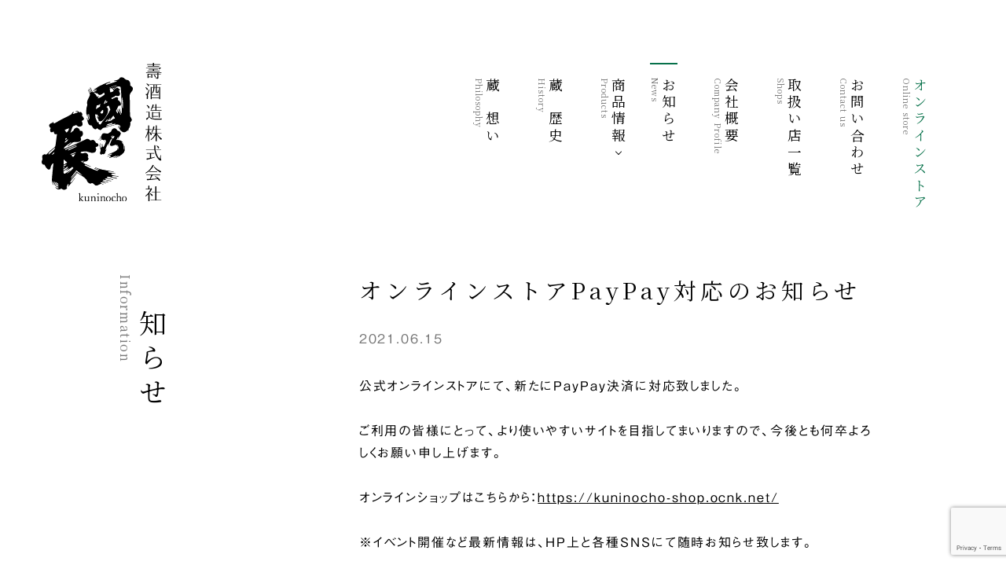

--- FILE ---
content_type: text/html; charset=UTF-8
request_url: https://kuninocho.jp/news/2076
body_size: 7200
content:
<!doctype html><html lang="ja"><head><meta charset="UTF-8"><meta name="viewport" content="width=device-width,minimal-ui,viewport-fit=cover,shrink-to-fit=no"><title>オンラインストアPayPay対応のお知らせ | 壽酒造株式会社 | 國乃長</title><style>img:is([sizes="auto" i], [sizes^="auto," i]) { contain-intrinsic-size: 3000px 1500px }</style><meta name="description" content="公式オンラインストアにて、新たにPayPay決済に対応致しました。 ご利用の皆様にとって、より使いやすいサイトを目指してまいりますので、今後とも何卒よろしくお願い申し上げます。" /><meta name="robots" content="max-image-preview:large" /><meta name="keywords" content="大阪,國乃長,ビール,オンラインストア,paypay,日本酒" /><link rel="canonical" href="https://kuninocho.jp/news/2076" /><meta name="generator" content="All in One SEO (AIOSEO) 4.8.5" /><meta property="og:locale" content="fr_FR" /><meta property="og:site_name" content="壽酒造株式会社 | 國乃長" /><meta property="og:type" content="article" /><meta property="og:title" content="オンラインストアPayPay対応のお知らせ | 壽酒造株式会社 | 國乃長" /><meta property="og:description" content="公式オンラインストアにて、新たにPayPay決済に対応致しました。 ご利用の皆様にとって、より使いやすいサイトを目指してまいりますので、今後とも何卒よろしくお願い申し上げます。" /><meta property="og:url" content="https://kuninocho.jp/news/2076" /><meta property="og:image" content="https://kuninocho.jp/wp/wp-content/uploads/ogp-1.jpg" /><meta property="og:image:secure_url" content="https://kuninocho.jp/wp/wp-content/uploads/ogp-1.jpg" /><meta property="og:image:width" content="1200" /><meta property="og:image:height" content="630" /><meta property="article:tag" content="大阪" /><meta property="article:tag" content="國乃長" /><meta property="article:tag" content="ビール" /><meta property="article:tag" content="オンラインストア" /><meta property="article:tag" content="paypay" /><meta property="article:tag" content="日本酒" /><meta property="article:published_time" content="2021-06-15T07:23:30+00:00" /><meta property="article:modified_time" content="2021-06-15T08:18:19+00:00" /><meta name="twitter:card" content="summary_large_image" /><meta name="twitter:title" content="オンラインストアPayPay対応のお知らせ | 壽酒造株式会社 | 國乃長" /><meta name="twitter:description" content="公式オンラインストアにて、新たにPayPay決済に対応致しました。 ご利用の皆様にとって、より使いやすいサイトを目指してまいりますので、今後とも何卒よろしくお願い申し上げます。" /><meta name="twitter:image" content="https://kuninocho.jp/wp/wp-content/uploads/ogp-1.jpg" /> <script type="application/ld+json" class="aioseo-schema">{"@context":"https:\/\/schema.org","@graph":[{"@type":"BreadcrumbList","@id":"https:\/\/kuninocho.jp\/news\/2076#breadcrumblist","itemListElement":[{"@type":"ListItem","@id":"https:\/\/kuninocho.jp#listItem","position":1,"name":"\u30db\u30fc\u30e0","item":"https:\/\/kuninocho.jp","nextItem":{"@type":"ListItem","@id":"https:\/\/kuninocho.jp\/news#listItem","name":"\u304a\u77e5\u3089\u305b"}},{"@type":"ListItem","@id":"https:\/\/kuninocho.jp\/news#listItem","position":2,"name":"\u304a\u77e5\u3089\u305b","item":"https:\/\/kuninocho.jp\/news","nextItem":{"@type":"ListItem","@id":"https:\/\/kuninocho.jp\/news\/2076#listItem","name":"\u30aa\u30f3\u30e9\u30a4\u30f3\u30b9\u30c8\u30a2PayPay\u5bfe\u5fdc\u306e\u304a\u77e5\u3089\u305b"},"previousItem":{"@type":"ListItem","@id":"https:\/\/kuninocho.jp#listItem","name":"\u30db\u30fc\u30e0"}},{"@type":"ListItem","@id":"https:\/\/kuninocho.jp\/news\/2076#listItem","position":3,"name":"\u30aa\u30f3\u30e9\u30a4\u30f3\u30b9\u30c8\u30a2PayPay\u5bfe\u5fdc\u306e\u304a\u77e5\u3089\u305b","previousItem":{"@type":"ListItem","@id":"https:\/\/kuninocho.jp\/news#listItem","name":"\u304a\u77e5\u3089\u305b"}}]},{"@type":"Organization","@id":"https:\/\/kuninocho.jp\/#organization","name":"\u58fd\u9152\u9020\u682a\u5f0f\u4f1a\u793e | \u570b\u4e43\u9577","url":"https:\/\/kuninocho.jp\/"},{"@type":"WebPage","@id":"https:\/\/kuninocho.jp\/news\/2076#webpage","url":"https:\/\/kuninocho.jp\/news\/2076","name":"\u30aa\u30f3\u30e9\u30a4\u30f3\u30b9\u30c8\u30a2PayPay\u5bfe\u5fdc\u306e\u304a\u77e5\u3089\u305b | \u58fd\u9152\u9020\u682a\u5f0f\u4f1a\u793e | \u570b\u4e43\u9577","description":"\u516c\u5f0f\u30aa\u30f3\u30e9\u30a4\u30f3\u30b9\u30c8\u30a2\u306b\u3066\u3001\u65b0\u305f\u306bPayPay\u6c7a\u6e08\u306b\u5bfe\u5fdc\u81f4\u3057\u307e\u3057\u305f\u3002 \u3054\u5229\u7528\u306e\u7686\u69d8\u306b\u3068\u3063\u3066\u3001\u3088\u308a\u4f7f\u3044\u3084\u3059\u3044\u30b5\u30a4\u30c8\u3092\u76ee\u6307\u3057\u3066\u307e\u3044\u308a\u307e\u3059\u306e\u3067\u3001\u4eca\u5f8c\u3068\u3082\u4f55\u5352\u3088\u308d\u3057\u304f\u304a\u9858\u3044\u7533\u3057\u4e0a\u3052\u307e\u3059\u3002","inLanguage":"fr-FR","isPartOf":{"@id":"https:\/\/kuninocho.jp\/#website"},"breadcrumb":{"@id":"https:\/\/kuninocho.jp\/news\/2076#breadcrumblist"},"image":{"@type":"ImageObject","url":"https:\/\/kuninocho.jp\/wp\/wp-content\/uploads\/ogp-1.jpg","@id":"https:\/\/kuninocho.jp\/news\/2076\/#mainImage","width":1200,"height":630},"primaryImageOfPage":{"@id":"https:\/\/kuninocho.jp\/news\/2076#mainImage"},"datePublished":"2021-06-15T16:23:30+09:00","dateModified":"2021-06-15T17:18:19+09:00"},{"@type":"WebSite","@id":"https:\/\/kuninocho.jp\/#website","url":"https:\/\/kuninocho.jp\/","name":"\u58fd\u9152\u9020\u682a\u5f0f\u4f1a\u793e | \u570b\u4e43\u9577","inLanguage":"fr-FR","publisher":{"@id":"https:\/\/kuninocho.jp\/#organization"}}]}</script> <link rel='dns-prefetch' href='//webfonts.xserver.jp' /><link rel='stylesheet' id='wp-block-library-css' href='https://kuninocho.jp/wp/wp-includes/css/dist/block-library/style.min.css' type='text/css' media='all' /><style id='classic-theme-styles-inline-css' type='text/css'>/*! This file is auto-generated */
.wp-block-button__link{color:#fff;background-color:#32373c;border-radius:9999px;box-shadow:none;text-decoration:none;padding:calc(.667em + 2px) calc(1.333em + 2px);font-size:1.125em}.wp-block-file__button{background:#32373c;color:#fff;text-decoration:none}</style><style id='global-styles-inline-css' type='text/css'>:root{--wp--preset--aspect-ratio--square: 1;--wp--preset--aspect-ratio--4-3: 4/3;--wp--preset--aspect-ratio--3-4: 3/4;--wp--preset--aspect-ratio--3-2: 3/2;--wp--preset--aspect-ratio--2-3: 2/3;--wp--preset--aspect-ratio--16-9: 16/9;--wp--preset--aspect-ratio--9-16: 9/16;--wp--preset--color--black: #000000;--wp--preset--color--cyan-bluish-gray: #abb8c3;--wp--preset--color--white: #ffffff;--wp--preset--color--pale-pink: #f78da7;--wp--preset--color--vivid-red: #cf2e2e;--wp--preset--color--luminous-vivid-orange: #ff6900;--wp--preset--color--luminous-vivid-amber: #fcb900;--wp--preset--color--light-green-cyan: #7bdcb5;--wp--preset--color--vivid-green-cyan: #00d084;--wp--preset--color--pale-cyan-blue: #8ed1fc;--wp--preset--color--vivid-cyan-blue: #0693e3;--wp--preset--color--vivid-purple: #9b51e0;--wp--preset--gradient--vivid-cyan-blue-to-vivid-purple: linear-gradient(135deg,rgba(6,147,227,1) 0%,rgb(155,81,224) 100%);--wp--preset--gradient--light-green-cyan-to-vivid-green-cyan: linear-gradient(135deg,rgb(122,220,180) 0%,rgb(0,208,130) 100%);--wp--preset--gradient--luminous-vivid-amber-to-luminous-vivid-orange: linear-gradient(135deg,rgba(252,185,0,1) 0%,rgba(255,105,0,1) 100%);--wp--preset--gradient--luminous-vivid-orange-to-vivid-red: linear-gradient(135deg,rgba(255,105,0,1) 0%,rgb(207,46,46) 100%);--wp--preset--gradient--very-light-gray-to-cyan-bluish-gray: linear-gradient(135deg,rgb(238,238,238) 0%,rgb(169,184,195) 100%);--wp--preset--gradient--cool-to-warm-spectrum: linear-gradient(135deg,rgb(74,234,220) 0%,rgb(151,120,209) 20%,rgb(207,42,186) 40%,rgb(238,44,130) 60%,rgb(251,105,98) 80%,rgb(254,248,76) 100%);--wp--preset--gradient--blush-light-purple: linear-gradient(135deg,rgb(255,206,236) 0%,rgb(152,150,240) 100%);--wp--preset--gradient--blush-bordeaux: linear-gradient(135deg,rgb(254,205,165) 0%,rgb(254,45,45) 50%,rgb(107,0,62) 100%);--wp--preset--gradient--luminous-dusk: linear-gradient(135deg,rgb(255,203,112) 0%,rgb(199,81,192) 50%,rgb(65,88,208) 100%);--wp--preset--gradient--pale-ocean: linear-gradient(135deg,rgb(255,245,203) 0%,rgb(182,227,212) 50%,rgb(51,167,181) 100%);--wp--preset--gradient--electric-grass: linear-gradient(135deg,rgb(202,248,128) 0%,rgb(113,206,126) 100%);--wp--preset--gradient--midnight: linear-gradient(135deg,rgb(2,3,129) 0%,rgb(40,116,252) 100%);--wp--preset--font-size--small: 13px;--wp--preset--font-size--medium: 20px;--wp--preset--font-size--large: 36px;--wp--preset--font-size--x-large: 42px;--wp--preset--spacing--20: 0.44rem;--wp--preset--spacing--30: 0.67rem;--wp--preset--spacing--40: 1rem;--wp--preset--spacing--50: 1.5rem;--wp--preset--spacing--60: 2.25rem;--wp--preset--spacing--70: 3.38rem;--wp--preset--spacing--80: 5.06rem;--wp--preset--shadow--natural: 6px 6px 9px rgba(0, 0, 0, 0.2);--wp--preset--shadow--deep: 12px 12px 50px rgba(0, 0, 0, 0.4);--wp--preset--shadow--sharp: 6px 6px 0px rgba(0, 0, 0, 0.2);--wp--preset--shadow--outlined: 6px 6px 0px -3px rgba(255, 255, 255, 1), 6px 6px rgba(0, 0, 0, 1);--wp--preset--shadow--crisp: 6px 6px 0px rgba(0, 0, 0, 1);}:where(.is-layout-flex){gap: 0.5em;}:where(.is-layout-grid){gap: 0.5em;}body .is-layout-flex{display: flex;}.is-layout-flex{flex-wrap: wrap;align-items: center;}.is-layout-flex > :is(*, div){margin: 0;}body .is-layout-grid{display: grid;}.is-layout-grid > :is(*, div){margin: 0;}:where(.wp-block-columns.is-layout-flex){gap: 2em;}:where(.wp-block-columns.is-layout-grid){gap: 2em;}:where(.wp-block-post-template.is-layout-flex){gap: 1.25em;}:where(.wp-block-post-template.is-layout-grid){gap: 1.25em;}.has-black-color{color: var(--wp--preset--color--black) !important;}.has-cyan-bluish-gray-color{color: var(--wp--preset--color--cyan-bluish-gray) !important;}.has-white-color{color: var(--wp--preset--color--white) !important;}.has-pale-pink-color{color: var(--wp--preset--color--pale-pink) !important;}.has-vivid-red-color{color: var(--wp--preset--color--vivid-red) !important;}.has-luminous-vivid-orange-color{color: var(--wp--preset--color--luminous-vivid-orange) !important;}.has-luminous-vivid-amber-color{color: var(--wp--preset--color--luminous-vivid-amber) !important;}.has-light-green-cyan-color{color: var(--wp--preset--color--light-green-cyan) !important;}.has-vivid-green-cyan-color{color: var(--wp--preset--color--vivid-green-cyan) !important;}.has-pale-cyan-blue-color{color: var(--wp--preset--color--pale-cyan-blue) !important;}.has-vivid-cyan-blue-color{color: var(--wp--preset--color--vivid-cyan-blue) !important;}.has-vivid-purple-color{color: var(--wp--preset--color--vivid-purple) !important;}.has-black-background-color{background-color: var(--wp--preset--color--black) !important;}.has-cyan-bluish-gray-background-color{background-color: var(--wp--preset--color--cyan-bluish-gray) !important;}.has-white-background-color{background-color: var(--wp--preset--color--white) !important;}.has-pale-pink-background-color{background-color: var(--wp--preset--color--pale-pink) !important;}.has-vivid-red-background-color{background-color: var(--wp--preset--color--vivid-red) !important;}.has-luminous-vivid-orange-background-color{background-color: var(--wp--preset--color--luminous-vivid-orange) !important;}.has-luminous-vivid-amber-background-color{background-color: var(--wp--preset--color--luminous-vivid-amber) !important;}.has-light-green-cyan-background-color{background-color: var(--wp--preset--color--light-green-cyan) !important;}.has-vivid-green-cyan-background-color{background-color: var(--wp--preset--color--vivid-green-cyan) !important;}.has-pale-cyan-blue-background-color{background-color: var(--wp--preset--color--pale-cyan-blue) !important;}.has-vivid-cyan-blue-background-color{background-color: var(--wp--preset--color--vivid-cyan-blue) !important;}.has-vivid-purple-background-color{background-color: var(--wp--preset--color--vivid-purple) !important;}.has-black-border-color{border-color: var(--wp--preset--color--black) !important;}.has-cyan-bluish-gray-border-color{border-color: var(--wp--preset--color--cyan-bluish-gray) !important;}.has-white-border-color{border-color: var(--wp--preset--color--white) !important;}.has-pale-pink-border-color{border-color: var(--wp--preset--color--pale-pink) !important;}.has-vivid-red-border-color{border-color: var(--wp--preset--color--vivid-red) !important;}.has-luminous-vivid-orange-border-color{border-color: var(--wp--preset--color--luminous-vivid-orange) !important;}.has-luminous-vivid-amber-border-color{border-color: var(--wp--preset--color--luminous-vivid-amber) !important;}.has-light-green-cyan-border-color{border-color: var(--wp--preset--color--light-green-cyan) !important;}.has-vivid-green-cyan-border-color{border-color: var(--wp--preset--color--vivid-green-cyan) !important;}.has-pale-cyan-blue-border-color{border-color: var(--wp--preset--color--pale-cyan-blue) !important;}.has-vivid-cyan-blue-border-color{border-color: var(--wp--preset--color--vivid-cyan-blue) !important;}.has-vivid-purple-border-color{border-color: var(--wp--preset--color--vivid-purple) !important;}.has-vivid-cyan-blue-to-vivid-purple-gradient-background{background: var(--wp--preset--gradient--vivid-cyan-blue-to-vivid-purple) !important;}.has-light-green-cyan-to-vivid-green-cyan-gradient-background{background: var(--wp--preset--gradient--light-green-cyan-to-vivid-green-cyan) !important;}.has-luminous-vivid-amber-to-luminous-vivid-orange-gradient-background{background: var(--wp--preset--gradient--luminous-vivid-amber-to-luminous-vivid-orange) !important;}.has-luminous-vivid-orange-to-vivid-red-gradient-background{background: var(--wp--preset--gradient--luminous-vivid-orange-to-vivid-red) !important;}.has-very-light-gray-to-cyan-bluish-gray-gradient-background{background: var(--wp--preset--gradient--very-light-gray-to-cyan-bluish-gray) !important;}.has-cool-to-warm-spectrum-gradient-background{background: var(--wp--preset--gradient--cool-to-warm-spectrum) !important;}.has-blush-light-purple-gradient-background{background: var(--wp--preset--gradient--blush-light-purple) !important;}.has-blush-bordeaux-gradient-background{background: var(--wp--preset--gradient--blush-bordeaux) !important;}.has-luminous-dusk-gradient-background{background: var(--wp--preset--gradient--luminous-dusk) !important;}.has-pale-ocean-gradient-background{background: var(--wp--preset--gradient--pale-ocean) !important;}.has-electric-grass-gradient-background{background: var(--wp--preset--gradient--electric-grass) !important;}.has-midnight-gradient-background{background: var(--wp--preset--gradient--midnight) !important;}.has-small-font-size{font-size: var(--wp--preset--font-size--small) !important;}.has-medium-font-size{font-size: var(--wp--preset--font-size--medium) !important;}.has-large-font-size{font-size: var(--wp--preset--font-size--large) !important;}.has-x-large-font-size{font-size: var(--wp--preset--font-size--x-large) !important;}
:where(.wp-block-post-template.is-layout-flex){gap: 1.25em;}:where(.wp-block-post-template.is-layout-grid){gap: 1.25em;}
:where(.wp-block-columns.is-layout-flex){gap: 2em;}:where(.wp-block-columns.is-layout-grid){gap: 2em;}
:root :where(.wp-block-pullquote){font-size: 1.5em;line-height: 1.6;}</style><link rel="https://api.w.org/" href="https://kuninocho.jp/wp-json/" /><link rel="alternate" title="JSON" type="application/json" href="https://kuninocho.jp/wp-json/wp/v2/news/2076" /><link rel='shortlink' href='https://kuninocho.jp/?p=2076' /><link rel="alternate" title="oEmbed (JSON)" type="application/json+oembed" href="https://kuninocho.jp/wp-json/oembed/1.0/embed?url=https%3A%2F%2Fkuninocho.jp%2Fnews%2F2076" /><link rel="alternate" title="oEmbed (XML)" type="text/xml+oembed" href="https://kuninocho.jp/wp-json/oembed/1.0/embed?url=https%3A%2F%2Fkuninocho.jp%2Fnews%2F2076&#038;format=xml" /><style type='text/css'>.hentry,.entry-content p,.post-inner.entry-content p{ font-family: "中ゴシックBBB";}</style><link rel="icon" href="https://kuninocho.jp/wp/wp-content/uploads/cropped-favicon-32x32.png" sizes="32x32" /><link rel="icon" href="https://kuninocho.jp/wp/wp-content/uploads/cropped-favicon-192x192.png" sizes="192x192" /><link rel="apple-touch-icon" href="https://kuninocho.jp/wp/wp-content/uploads/cropped-favicon-180x180.png" /><meta name="msapplication-TileImage" content="https://kuninocho.jp/wp/wp-content/uploads/cropped-favicon-270x270.png" /><link rel="stylesheet" href="https://cdnjs.cloudflare.com/ajax/libs/drawer/3.2.2/css/drawer.min.css" media="screen and (max-width:1023px)"><link rel="stylesheet" href="https://kuninocho.jp/wp/wp-content/themes/kuninocho/style.css"> <script src="//webfonts.xserver.jp/js/xserver.js"></script> <script src="https://ajax.googleapis.com/ajax/libs/jquery/3.5.1/jquery.min.js"></script> <script src="https://cdnjs.cloudflare.com/ajax/libs/iScroll/5.2.0/iscroll.min.js"></script> <script src="https://cdnjs.cloudflare.com/ajax/libs/drawer/3.2.2/js/drawer.min.js"></script> <script src="https://kuninocho.jp/wp/wp-content/themes/kuninocho/js/size.js"></script>  <script async src="https://www.googletagmanager.com/gtag/js?id=UA-178392885-1"></script> <script>window.dataLayer = window.dataLayer || [];
  function gtag(){dataLayer.push(arguments);}
  gtag('js', new Date());

  gtag('config', 'UA-178392885-1');</script> </head><body class="news-template-default single single-news postid-2076 drawer drawer--left drawer-close"><div id="loading"><img src="https://kuninocho.jp/wp/wp-content/themes/kuninocho/images/ico/loading.svg" width="220" height="181" alt="loading"  class="animate__heartBeat animate__infinite"></div><div id="wrapper"><header id="header"><div class="header-inner relative w-11/12 mr-auto ml-auto mt-4 mb-4 lg:mt-20 lg:mb-20 "><div class="flex justify-between"><div class="site-title"><a href="https://kuninocho.jp"><img src="https://kuninocho.jp/wp/wp-content/themes/kuninocho/images/logo/logo.svg" width="153" height="176" alt="壽酒造株式会社 | 國乃長"></a></div><div id="header-right" class="relative"> <button type="button" class="drawer-toggle drawer-hamburger"><div class="button-bg"></div> <span class="sr-only">toggle navigation</span> <span class="drawer-hamburger-icon"></span> </button><nav id="nav-menu" class="drawer-nav text-center lg:text-left" role="navigation"><div class="drawer-inner drawer-menu"><ul class="lg:flex"><li class="navi00 mb-0 lg-none lg:hidden mt-4 text-center"><a href="https://kuninocho.jp" class="block"><img src="https://kuninocho.jp/wp/wp-content/themes/kuninocho/images/logo/logo.svg" width="93" height="107" alt="壽酒造株式会社 | 國乃長" class="mr-auto ml-auto"></a></li><li class="navi01 mb-0 w-auto lg:w-20"><a href="https://kuninocho.jp/philosophy" class="tate-navi hoverline"><span class="ja">蔵の想い</span><span class="en">Philosophy</span></a></li><li class="navi02 mb-0 w-auto lg:w-20"><a href="https://kuninocho.jp/history" class="tate-navi hoverline"><span class="ja">蔵の歴史</span><span class="en">History</span></a></li><li class="navi03 relative navi-products mb-0 w-auto lg:w-16"><a href="https://kuninocho.jp/sake" class="tate-navi navi03-a hoverline"><span class="ja">商品情報<div class="init-bottom"></div></span><span class="en">Products</span></a><ul class="menu__inner yoko"><li class="navi03-1"><a href="https://kuninocho.jp/sake">清酒</a></li><li class="navi03-2"><a href="https://kuninocho.jp/beer">ビール</a></li><li class="navi03-3"><a href="https://kuninocho.jp/shochu">焼酎</a></li><li class="navi03-4"><a href="https://kuninocho.jp/other">その他</a></li></ul></li><li class="navi04 mb-0 w-auto lg:w-20"><a href="https://kuninocho.jp/news" class="tate-navi hoverline"><span class="ja">お知らせ</span><span class="en">News</span></a></li><li class="navi05 mb-0 w-auto lg:w-20"><a href="https://kuninocho.jp/company" class="tate-navi hoverline"><span class="ja">会社概要</span><span class="en">Company Profile</span></a></li><li class="navi06 mb-0 w-auto lg:w-20"><a href="https://kuninocho.jp/shops" class="tate-navi hoverline"><span class="ja">取扱い店一覧</span><span class="en">Shops</span></a></li><li class="navi07 mb-0 w-auto lg:w-20"><a href="https://kuninocho.jp/contact" class="tate-navi hoverline"><span class="ja">お問い合わせ</span><span class="en">Contact us</span></a></li><li class="navi08 onlinestore mb-0 w-auto lg:w-20"><a href="https://kuninocho-shop.ocnk.net/" class="tate-navi hoverline" target="_blank"><span class="ja">オンラインストア</span><span class="en">Online store</span></a></li><li class="mb-8 lg:mb-0 lg-none lg:hidden text-center"> <a href="https://twitter.com/kuninocho" target="_blank" class="inline-block sns-a"><img src="https://kuninocho.jp/wp/wp-content/themes/kuninocho/images/footer/twitter.svg" width="23" height="23" alt="twitter"></a> <a href="https://www.facebook.com/kuninocho/" target="_blank" class="inline-block sns-a ml-4 mr-4"><img src="https://kuninocho.jp/wp/wp-content/themes/kuninocho/images/footer/facebook.svg" width="23" height="23" alt="facebook"></a> <a href="https://www.instagram.com/kotobuki_brewing/" target="_blank" class="inline-block sns-a"><img src="https://kuninocho.jp/wp/wp-content/themes/kuninocho/images/footer/instagram.svg" width="21" height="21" alt="instagram"></a></li></ul></div></nav></div></div></div></header><div id="content" class="mt-12 lg:mt-16"><div class="inner w-11/12 mr-auto ml-auto lg:ml-auto"><div class="md:flex"><div class="w-full md:w-3/12"><h1 class="section-tate-h2 tate-h2 mb-16 "><span class="ja">お知らせ</span><span class="en">Information</span></h1></div><div class="w-full md:w-9/12"><div class="news-content inner660 mr-auto ml-auto"><h1 class="single-h1 mincho ">オンラインストアPayPay対応のお知らせ</h1><div class="single-date gothic mb-8">2021.06.15</div><div class="post-body gothic hentry"><p>公式オンラインストアにて、新たにPayPay決済に対応致しました。</p><p>ご利用の皆様にとって、より使いやすいサイトを目指してまいりますので、今後とも何卒よろしくお願い申し上げます。</p><p>オンラインショップはこちらから：<a href="https://kuninocho-shop.ocnk.net/" target="_blank" rel="noreferrer noopener" title="https://kuninocho-shop.ocnk.net/">https://kuninocho-shop.ocnk.net/</a></p><p>※イベント開催など最新情報は、HP上と各種SNSにて随時お知らせ致します。</p><p>「國乃長　壽酒造株式会社」</p><p>Instagram　<a href="https://www.instagram.com/kotobuki_brewing/?hl=ja" target="_blank" rel="noreferrer noopener">@kotobuki_brewing</a></p><p>facebook　<a href="https://www.facebook.com/kuninocho/" target="_blank" rel="noreferrer noopener">@kuninocho</a></p><p>twitter　<a href="https://twitter.com/kuninocho" target="_blank" rel="noreferrer noopener">@kuninocho</a></p></div></div></div></div><div class="share-data mr-auto ml-auto max-w-screen-md lg:mt-20 lg:mb-20 mt-8 mb-8"><h2 class="share-h2 text-center mincho a-mincho">この記事をシェアする</h2><ul class="share-ul text-center"><li class="inline-block mr-2"><a href="//twitter.com/intent/tweet?url=https://kuninocho.jp/news/2076&text=オンラインストアPayPay対応のお知らせ&tw_p=tweetbutton" onclick="javascript:window.open(this.href, '', 'menubar=no,toolbar=no,resizable=yes,scrollbars=yes,height=300,width=600');return false;"><img src="https://kuninocho.jp/wp/wp-content/themes/kuninocho/images/share/twitter.svg" width="51" height="51" alt="twitter"></a></li><li class="inline-block ml-2"><a href="//www.facebook.com/sharer.php?src=bm&u=https://kuninocho.jp/news/2076&t=オンラインストアPayPay対応のお知らせ" onclick="javascript:window.open(this.href, '', 'menubar=no,toolbar=no,resizable=yes,scrollbars=yes,height=300,width=600');return false;"><img src="https://kuninocho.jp/wp/wp-content/themes/kuninocho/images/share/facebook.svg" width="51" height="51" alt="facebook"></a></li></ul></div></div><div id="nav-below" class="hoverbtn flex relative items-center"><div class="prev w-1/2 relative"><a href="https://kuninocho.jp/news/2065" rel="prev"><span class="prev-title block md:ml-8 ml-2 cutText">緊急事態宣言延長に伴う臨時定休日についてのお知らせ</span></a></div><div class="next w-1/2 relative text-right"><a href="https://kuninocho.jp/news/2077" rel="next"><span class="next-title block md:mr-8 mr-2 ml-auto cutText">営業日、クラノミに関するお知らせ</span></a></div></div><div class="breadcrumbs gothic" typeof="BreadcrumbList" vocab="https://schema.org/"><div class="w-11/12 ml-auto mr-auto"> <span property="itemListElement" typeof="ListItem"><a property="item" typeof="WebPage" title="Go to 壽酒造株式会社 | 國乃長." href="https://kuninocho.jp" class="home" ><span property="name">Home</span></a><meta property="position" content="1"></span> &gt; <span property="itemListElement" typeof="ListItem"><a property="item" typeof="WebPage" title="Go to お知らせ." href="https://kuninocho.jp/news" class="archive post-news-archive" ><span property="name">お知らせ</span></a><meta property="position" content="2"></span> &gt; <span property="itemListElement" typeof="ListItem"><span property="name" class="post post-news current-item">オンラインストアPayPay対応のお知らせ</span><meta property="url" content="https://kuninocho.jp/news/2076"><meta property="position" content="3"></span></div></div></div> <script type="text/javascript" src="https://www.google.com/recaptcha/api.js?render=6LccyMoZAAAAAI93vZQvd9ZL-f6xQAuL3WT48-oH&amp;ver=3.0" id="google-recaptcha-js"></script> <script type="text/javascript" src="https://kuninocho.jp/wp/wp-includes/js/dist/vendor/wp-polyfill.min.js" id="wp-polyfill-js"></script> <script type="text/javascript" id="wpcf7-recaptcha-js-before">var wpcf7_recaptcha = {
    "sitekey": "6LccyMoZAAAAAI93vZQvd9ZL-f6xQAuL3WT48-oH",
    "actions": {
        "homepage": "homepage",
        "contactform": "contactform"
    }
};</script> <script type="text/javascript" src="https://kuninocho.jp/wp/wp-content/plugins/contact-form-7/modules/recaptcha/index.js" id="wpcf7-recaptcha-js"></script> <footer id="footer"><div class="footer-inner pt-16 pb-16 lg:pt-24 lg:pb-24 w-11/12 mr-auto ml-auto lg:flex"><div class="footer-l lg:w-3/5 flex items-center flex-wrap"><div class="footer-1 lg:mr-12 w-full lg:w-auto"><h2 class="footer-h2 mb-8"> <span class="img block"><img src="https://kuninocho.jp/wp/wp-content/themes/kuninocho/images/footer/footer-logo.svg" width="208" height="25" alt="壽酒造株式会社 | 國乃長"></span> <span class="en gothic block">Kotobuki Brewing Co., Ltd.</span></h2><p class="mb-4 lg:mb-0">〒569-0814<br> 大阪府高槻市富田町三丁目26-12<br> TEL：072-696-0003<br> FAX：072-693-1533</p></div><div class="footer-2 lg:mr-6 pr-6 lg:w-auto lg:pr-0"> <img src="https://kuninocho.jp/wp/wp-content/themes/kuninocho/images/footer/kuninocho.svg" width="104" height="144" alt="kuninocho"></div><div class="footer-3  lg:w-auto"> <img src="https://kuninocho.jp/wp/wp-content/themes/kuninocho/images/footer/kuninocho-beer.svg" width="121" height="121" alt="kuninocho beer"></div></div><div class="footer-r lg:w-2/5 lg:flex content-between flex-wrap mt-8 lg:mt-0"><ul class="sns-footer lg:text-right block w-full mb-8 lg:mb-0"><li class="inline-block mr-4"><a href="https://twitter.com/kuninocho" target="_blank"><img src="https://kuninocho.jp/wp/wp-content/themes/kuninocho/images/footer/twitter.svg" width="23" height="23" alt="twitter"></a></li><li class="inline-block mr-4"><a href="https://www.facebook.com/kuninocho" target="_blank"><img src="https://kuninocho.jp/wp/wp-content/themes/kuninocho/images/footer/facebook.svg" width="23" height="23" alt="facebook"></a></li><li class="inline-block"><a href="https://www.instagram.com/kotobuki_brewing" target="_blank"><img src="https://kuninocho.jp/wp/wp-content/themes/kuninocho/images/footer/instagram.svg" width="21" height="21" alt="instagram"></a></li></ul><div class="copyright flex justify-between lg:block lg:text-right w-full"><div class="lg:inline-block lg:mr-6 gothic "> <a href="https://kuninocho.jp/privacy-policy">Privacy policy</a></div><p class="mb-0 block lg:inline-block text-right ">&copy;壽酒造株式会社</p></div></div></div></footer></div> <script src="https://kuninocho.jp/wp/wp-content/themes/kuninocho/js/script.js"></script> <script src="https://kuninocho.jp/wp/wp-content/themes/kuninocho/js/extra.js"></script> </body></html>

--- FILE ---
content_type: text/html; charset=utf-8
request_url: https://www.google.com/recaptcha/api2/anchor?ar=1&k=6LccyMoZAAAAAI93vZQvd9ZL-f6xQAuL3WT48-oH&co=aHR0cHM6Ly9rdW5pbm9jaG8uanA6NDQz&hl=en&v=TkacYOdEJbdB_JjX802TMer9&size=invisible&anchor-ms=20000&execute-ms=15000&cb=ln5skwtjjoo8
body_size: 45652
content:
<!DOCTYPE HTML><html dir="ltr" lang="en"><head><meta http-equiv="Content-Type" content="text/html; charset=UTF-8">
<meta http-equiv="X-UA-Compatible" content="IE=edge">
<title>reCAPTCHA</title>
<style type="text/css">
/* cyrillic-ext */
@font-face {
  font-family: 'Roboto';
  font-style: normal;
  font-weight: 400;
  src: url(//fonts.gstatic.com/s/roboto/v18/KFOmCnqEu92Fr1Mu72xKKTU1Kvnz.woff2) format('woff2');
  unicode-range: U+0460-052F, U+1C80-1C8A, U+20B4, U+2DE0-2DFF, U+A640-A69F, U+FE2E-FE2F;
}
/* cyrillic */
@font-face {
  font-family: 'Roboto';
  font-style: normal;
  font-weight: 400;
  src: url(//fonts.gstatic.com/s/roboto/v18/KFOmCnqEu92Fr1Mu5mxKKTU1Kvnz.woff2) format('woff2');
  unicode-range: U+0301, U+0400-045F, U+0490-0491, U+04B0-04B1, U+2116;
}
/* greek-ext */
@font-face {
  font-family: 'Roboto';
  font-style: normal;
  font-weight: 400;
  src: url(//fonts.gstatic.com/s/roboto/v18/KFOmCnqEu92Fr1Mu7mxKKTU1Kvnz.woff2) format('woff2');
  unicode-range: U+1F00-1FFF;
}
/* greek */
@font-face {
  font-family: 'Roboto';
  font-style: normal;
  font-weight: 400;
  src: url(//fonts.gstatic.com/s/roboto/v18/KFOmCnqEu92Fr1Mu4WxKKTU1Kvnz.woff2) format('woff2');
  unicode-range: U+0370-0377, U+037A-037F, U+0384-038A, U+038C, U+038E-03A1, U+03A3-03FF;
}
/* vietnamese */
@font-face {
  font-family: 'Roboto';
  font-style: normal;
  font-weight: 400;
  src: url(//fonts.gstatic.com/s/roboto/v18/KFOmCnqEu92Fr1Mu7WxKKTU1Kvnz.woff2) format('woff2');
  unicode-range: U+0102-0103, U+0110-0111, U+0128-0129, U+0168-0169, U+01A0-01A1, U+01AF-01B0, U+0300-0301, U+0303-0304, U+0308-0309, U+0323, U+0329, U+1EA0-1EF9, U+20AB;
}
/* latin-ext */
@font-face {
  font-family: 'Roboto';
  font-style: normal;
  font-weight: 400;
  src: url(//fonts.gstatic.com/s/roboto/v18/KFOmCnqEu92Fr1Mu7GxKKTU1Kvnz.woff2) format('woff2');
  unicode-range: U+0100-02BA, U+02BD-02C5, U+02C7-02CC, U+02CE-02D7, U+02DD-02FF, U+0304, U+0308, U+0329, U+1D00-1DBF, U+1E00-1E9F, U+1EF2-1EFF, U+2020, U+20A0-20AB, U+20AD-20C0, U+2113, U+2C60-2C7F, U+A720-A7FF;
}
/* latin */
@font-face {
  font-family: 'Roboto';
  font-style: normal;
  font-weight: 400;
  src: url(//fonts.gstatic.com/s/roboto/v18/KFOmCnqEu92Fr1Mu4mxKKTU1Kg.woff2) format('woff2');
  unicode-range: U+0000-00FF, U+0131, U+0152-0153, U+02BB-02BC, U+02C6, U+02DA, U+02DC, U+0304, U+0308, U+0329, U+2000-206F, U+20AC, U+2122, U+2191, U+2193, U+2212, U+2215, U+FEFF, U+FFFD;
}
/* cyrillic-ext */
@font-face {
  font-family: 'Roboto';
  font-style: normal;
  font-weight: 500;
  src: url(//fonts.gstatic.com/s/roboto/v18/KFOlCnqEu92Fr1MmEU9fCRc4AMP6lbBP.woff2) format('woff2');
  unicode-range: U+0460-052F, U+1C80-1C8A, U+20B4, U+2DE0-2DFF, U+A640-A69F, U+FE2E-FE2F;
}
/* cyrillic */
@font-face {
  font-family: 'Roboto';
  font-style: normal;
  font-weight: 500;
  src: url(//fonts.gstatic.com/s/roboto/v18/KFOlCnqEu92Fr1MmEU9fABc4AMP6lbBP.woff2) format('woff2');
  unicode-range: U+0301, U+0400-045F, U+0490-0491, U+04B0-04B1, U+2116;
}
/* greek-ext */
@font-face {
  font-family: 'Roboto';
  font-style: normal;
  font-weight: 500;
  src: url(//fonts.gstatic.com/s/roboto/v18/KFOlCnqEu92Fr1MmEU9fCBc4AMP6lbBP.woff2) format('woff2');
  unicode-range: U+1F00-1FFF;
}
/* greek */
@font-face {
  font-family: 'Roboto';
  font-style: normal;
  font-weight: 500;
  src: url(//fonts.gstatic.com/s/roboto/v18/KFOlCnqEu92Fr1MmEU9fBxc4AMP6lbBP.woff2) format('woff2');
  unicode-range: U+0370-0377, U+037A-037F, U+0384-038A, U+038C, U+038E-03A1, U+03A3-03FF;
}
/* vietnamese */
@font-face {
  font-family: 'Roboto';
  font-style: normal;
  font-weight: 500;
  src: url(//fonts.gstatic.com/s/roboto/v18/KFOlCnqEu92Fr1MmEU9fCxc4AMP6lbBP.woff2) format('woff2');
  unicode-range: U+0102-0103, U+0110-0111, U+0128-0129, U+0168-0169, U+01A0-01A1, U+01AF-01B0, U+0300-0301, U+0303-0304, U+0308-0309, U+0323, U+0329, U+1EA0-1EF9, U+20AB;
}
/* latin-ext */
@font-face {
  font-family: 'Roboto';
  font-style: normal;
  font-weight: 500;
  src: url(//fonts.gstatic.com/s/roboto/v18/KFOlCnqEu92Fr1MmEU9fChc4AMP6lbBP.woff2) format('woff2');
  unicode-range: U+0100-02BA, U+02BD-02C5, U+02C7-02CC, U+02CE-02D7, U+02DD-02FF, U+0304, U+0308, U+0329, U+1D00-1DBF, U+1E00-1E9F, U+1EF2-1EFF, U+2020, U+20A0-20AB, U+20AD-20C0, U+2113, U+2C60-2C7F, U+A720-A7FF;
}
/* latin */
@font-face {
  font-family: 'Roboto';
  font-style: normal;
  font-weight: 500;
  src: url(//fonts.gstatic.com/s/roboto/v18/KFOlCnqEu92Fr1MmEU9fBBc4AMP6lQ.woff2) format('woff2');
  unicode-range: U+0000-00FF, U+0131, U+0152-0153, U+02BB-02BC, U+02C6, U+02DA, U+02DC, U+0304, U+0308, U+0329, U+2000-206F, U+20AC, U+2122, U+2191, U+2193, U+2212, U+2215, U+FEFF, U+FFFD;
}
/* cyrillic-ext */
@font-face {
  font-family: 'Roboto';
  font-style: normal;
  font-weight: 900;
  src: url(//fonts.gstatic.com/s/roboto/v18/KFOlCnqEu92Fr1MmYUtfCRc4AMP6lbBP.woff2) format('woff2');
  unicode-range: U+0460-052F, U+1C80-1C8A, U+20B4, U+2DE0-2DFF, U+A640-A69F, U+FE2E-FE2F;
}
/* cyrillic */
@font-face {
  font-family: 'Roboto';
  font-style: normal;
  font-weight: 900;
  src: url(//fonts.gstatic.com/s/roboto/v18/KFOlCnqEu92Fr1MmYUtfABc4AMP6lbBP.woff2) format('woff2');
  unicode-range: U+0301, U+0400-045F, U+0490-0491, U+04B0-04B1, U+2116;
}
/* greek-ext */
@font-face {
  font-family: 'Roboto';
  font-style: normal;
  font-weight: 900;
  src: url(//fonts.gstatic.com/s/roboto/v18/KFOlCnqEu92Fr1MmYUtfCBc4AMP6lbBP.woff2) format('woff2');
  unicode-range: U+1F00-1FFF;
}
/* greek */
@font-face {
  font-family: 'Roboto';
  font-style: normal;
  font-weight: 900;
  src: url(//fonts.gstatic.com/s/roboto/v18/KFOlCnqEu92Fr1MmYUtfBxc4AMP6lbBP.woff2) format('woff2');
  unicode-range: U+0370-0377, U+037A-037F, U+0384-038A, U+038C, U+038E-03A1, U+03A3-03FF;
}
/* vietnamese */
@font-face {
  font-family: 'Roboto';
  font-style: normal;
  font-weight: 900;
  src: url(//fonts.gstatic.com/s/roboto/v18/KFOlCnqEu92Fr1MmYUtfCxc4AMP6lbBP.woff2) format('woff2');
  unicode-range: U+0102-0103, U+0110-0111, U+0128-0129, U+0168-0169, U+01A0-01A1, U+01AF-01B0, U+0300-0301, U+0303-0304, U+0308-0309, U+0323, U+0329, U+1EA0-1EF9, U+20AB;
}
/* latin-ext */
@font-face {
  font-family: 'Roboto';
  font-style: normal;
  font-weight: 900;
  src: url(//fonts.gstatic.com/s/roboto/v18/KFOlCnqEu92Fr1MmYUtfChc4AMP6lbBP.woff2) format('woff2');
  unicode-range: U+0100-02BA, U+02BD-02C5, U+02C7-02CC, U+02CE-02D7, U+02DD-02FF, U+0304, U+0308, U+0329, U+1D00-1DBF, U+1E00-1E9F, U+1EF2-1EFF, U+2020, U+20A0-20AB, U+20AD-20C0, U+2113, U+2C60-2C7F, U+A720-A7FF;
}
/* latin */
@font-face {
  font-family: 'Roboto';
  font-style: normal;
  font-weight: 900;
  src: url(//fonts.gstatic.com/s/roboto/v18/KFOlCnqEu92Fr1MmYUtfBBc4AMP6lQ.woff2) format('woff2');
  unicode-range: U+0000-00FF, U+0131, U+0152-0153, U+02BB-02BC, U+02C6, U+02DA, U+02DC, U+0304, U+0308, U+0329, U+2000-206F, U+20AC, U+2122, U+2191, U+2193, U+2212, U+2215, U+FEFF, U+FFFD;
}

</style>
<link rel="stylesheet" type="text/css" href="https://www.gstatic.com/recaptcha/releases/TkacYOdEJbdB_JjX802TMer9/styles__ltr.css">
<script nonce="Ef3FX4Bj5UTaZ0D7k7UQsw" type="text/javascript">window['__recaptcha_api'] = 'https://www.google.com/recaptcha/api2/';</script>
<script type="text/javascript" src="https://www.gstatic.com/recaptcha/releases/TkacYOdEJbdB_JjX802TMer9/recaptcha__en.js" nonce="Ef3FX4Bj5UTaZ0D7k7UQsw">
      
    </script></head>
<body><div id="rc-anchor-alert" class="rc-anchor-alert"></div>
<input type="hidden" id="recaptcha-token" value="[base64]">
<script type="text/javascript" nonce="Ef3FX4Bj5UTaZ0D7k7UQsw">
      recaptcha.anchor.Main.init("[\x22ainput\x22,[\x22bgdata\x22,\x22\x22,\[base64]/[base64]/[base64]/[base64]/ODU6NzksKFIuUF89RixSKSksUi51KSksUi5TKS5wdXNoKFtQZyx0LFg/[base64]/[base64]/[base64]/[base64]/bmV3IE5bd10oUFswXSk6Vz09Mj9uZXcgTlt3XShQWzBdLFBbMV0pOlc9PTM/bmV3IE5bd10oUFswXSxQWzFdLFBbMl0pOlc9PTQ/[base64]/[base64]/[base64]/[base64]/[base64]/[base64]\\u003d\\u003d\x22,\[base64]\\u003d\x22,\[base64]/[base64]/[base64]/DjMK/NsKmw4bCisKOwqLCkw4VAsK+cHxRw6BAwr5SwqYgw7pww4/DgE4GMcOmwqJ9w5hCJWENwo/DqCrDs8K/[base64]/CuXYrUFfDvMK9X8ONwo4CwqtMIxVqw4/Cs8KVLsKdwop9wrHCtMK0YsOaSCwMwpY8YMKDwr7CmR7Ck8OiccOGckDDp3dTAMOUwpMkw4fDh8OKEFRcJUVVwqR2wrk8D8K9w6M3wpXDhH9JwpnCnlxewpHCjgRKV8Otw7LDr8Kzw6/[base64]/DkcO1w6B/[base64]/CvSYMI2TDihfCmMKew6jDlTYxwrh4w7YDwpgLTMKQE8OsNj3DpMKdw4FZIRByf8OzAx46ZcK7w5tkecOresOQKMOkKQjDmGQvE8K/w6sawqHDssKzw7bDk8KFYHwZwqhNYsKzwqPDiMKCDMOaAMKLw7RIw4dKwpjDmnbDvMK9G1BDfmLDp2DDjG0udSInWH7Dl0rDoVXDo8OqeA0jUsKPwqjDuXPDtBjDrsK+wo/CvcKAwrAWw5QyI1fDpVLCj27DsUzDvyTCg8KbGsKxSsKJw7LCrns6anbCpcKQwpAow6ZXVTrCqFgRGg5rw689AhFnw7klwqbDpMOHwodQTMK9wrkSFU4MflTDrcKRFsO5VMO+VBRowqtTH8KTQ35ywqYLwpQcw6TDu8O/w4ctchnDncKAw5fCiSZ8Ehd+UcKUbEXDrcOfwoddf8OVJmc/ScOieMOtw55jKG0IEsO0ZXbDvirDncKdw4/CtcO+YsO+w5wAwqTDssKrAXzCqsKoVcK6WBYKCsOPEHDCvigdw7fDuyXDsFfCnhjDtzbDmEkWwo7DghrDuMOoEwU9EMKTwqBhw7ALw5HDrjIfw41NBMKNeRrCm8K+O8OXRkvClB3DjiM5NBsnKcOEGcOkw5gyw5F1IcOJwqDDklU5MH7DrcKawqR/GsOgMlLDnsOVwpDCvcKcwpFswqlFaVJrKEPCvCzCskTDjl/CtcKDScOVbMOQE13Dj8OpUQ7DuVpGembDlcKpG8ONwp0gEF0NWcOnVcKbwpJsSsKjw7fDslgNNyXCijN+woQrwrXCrHjDpglKw4JSwqjCvHbCiMKLf8KvwrHCjgduwr/DnEFIV8KPSnYmw4New7IYw750wpVRR8OECsOxeMOkTcOtKsOew4XDum/[base64]/DlhpSwrHCgMKMAH91Aj4GbcOuHH/CuURmRE5CJibClwXCl8OxE003w4J2OsO+O8KedcKzwo1LwrPDqwJdFD/Cki13az5gw7JdQQHCssONcz/[base64]/RwzDg8KqAQ7CpsKrw4XCqsOTwoA+RcKfwoQ2EUHCpTrCtwPChsOzTMKUC8KbeQ5zwqHDl0lZw5PCrxZ/c8Oqw69rKFYpwoTDksODR8KWIxAWU0PDisKQw7g9w4LDjkLCi0fChCfDsmR8woTDksOvwrMGfMOzwqXCrcKsw6I+d8K1wonCrcKUF8OMIcONw7FfXgdgwpHDl2jDlMOsQcO9w74Uw6h/[base64]/w4XCs8KQRsODfAcYXsOWb8OTwrjCnWNZQABuwpUAwrjCj8K2w48eD8OAR8OHwrYkw7zCk8OTwphnT8OWfMOyCknCucK2w65Dwq1kOHwgaMKvwpBnw4VvwrdVV8Kwwpc3wqhKD8O3LcOHw5gZw7rChnHCl8ORw73DtcO0VjIRdsO/SxTCs8KMwoxEwpXCqMONOsKVwoHCssONwokBbsKQw4ooQ2XCjSwrfcKlw5HDoMOrw5cXcHzDoD3DjMONRmPDoh9rSMKpCmDDucO2esOwPcONwoRuP8OXw5/ChsOcwr3DqSxNADDDrSM5w4l3w4YpesKnw7nCh8Ozw74yw6DDpTsPw6bCpcKrwpLDkl0Rwqx9w4NXPcKHwpPCpSzCp1bCgMOPc8K/w67Dh8KdAMObwofCocOmw4Inw6NjCXzDl8KATS5gw5TCgcOQwoTDpMK2w5tIwq/DgsOQwrMJw7rChcO8wrnCocOPXT0FVQ3DrcKhWcKwazTDtC8qMFXCg111w7vCkBPCl8OEwrIcwqc9VhZ4Y8KJw7sDI11wwoTCpxwlw73Ch8O5fCd/wo49w4/CvMO8H8Omwq/Dunoew6PDvMO9AlvCoMKdw4TCmy4tC1JEw55AKMKwfi/CqXjDrsKlDMKBM8K/[base64]/DqBBMw6vCtRcYd1PChDEEbsOpw5vDnGREBsOBUXglFsO8KwQNwoDCgsK/C2bDjsOWwpbDqS8GwpLDkcOUw6IOw5HDs8O2E8OqOHlewpPCqyHDqEEew7TClFVMwq3DusOeWXoFZsOyPEgUa2XCucO8QcK0w67DosO7cA41wp1MXcKGCcO/IMO3K8OYCsOXwprDvsOxHFnCs0h9w6jDrcO9S8Klw6cvw5nCucKheRhkCMKQw6vCn8OHFi8WeMKqw5JpwpPDm0zCqMOcwotmU8K2QMO/[base64]/AsONQHMSeMOgUEkVw4szwqUJCsK+QsOkFMKhfMOvCcKAw7JUS3nDjcKzw4EfWcO2wotNwojCu0fClsOtw7bCqMKtw5LDpcOvw50VwpcIIcOzwpsRQB3Dv8OjLcKmwqYuwpbDsF7CqMKFw5fDoATChcKUdjMww4nCgQkFRGJLYQwXaBxfwo/DmgB/L8ObbcKLMT8fWcK6w73DokdQKW/[base64]/[base64]/P25ewr1HDyJpwrvCuMOmY2TCn1FcPsKjSTRUW8OAw7LDqcK5wrglKMKodUATPcKAXsOjwqgndsKnTD3Cv8KhworDiMO8F8OWUTLDq8K5w7rChxXDl8Kfw7Fdw6YXwqfDosK+w5pTHBkJZcKJw4F4w6TCgit8w7NiacKlwqMCwog/S8OvVMKcw5TDj8KWc8Kuwqwkw5TDgMKOAj0iN8KSDibClsOywphGw71Lwo8two3Do8O+JsOQw7XCkcKKwp4OR0/DicK8w6zCqsKrIDECw4zDtsKlU3nCrsO9wqDDjcODw6jCtMOSw54Qw5jCtcKWOsOiJcOlMjXDu2vCtsKkW3fCscOywqjDvcOBGW9GMXYuw4tPwrBxw4IUwptdGxDCk27CgWDDg00vRMOeMygmwr8Kwp3DiAHCqsO3wqlVesK6Tn/DhhnCgcKBcFPChnjCshowQcO/WH17a1zDi8Orw4oUwqptZsO1w5rDhD3DhcOZwpoWwqbCrWHDoxQzdCvCiVQNVcKjL8KaKsOLcMK3GsOdTTnDscKlMcO+w6LDmsKhKsKDwqltGlXCmWnDqQjCl8Ocw5JHdBLClzvCvgV4woJHw6YCw5Bzby96w60oE8O/[base64]/DhsKfWU/CqcKTTEzCoxnCtAzDsMOlwpzCg8OQccKjScOZw6UwMsOPfsKFw4M2XXfDjnzDk8OTw7XDn1Q+J8K2w5g0ZlU9YTUIw7HClQ/DuWkyIQfDrwPCh8K9w5PDkMOJw5/DrUtqwobClWnDrMOmw67DgXVbw7NNLMOKw6jCtEcywq/[base64]/CssOSw6oTwpDDpyAcw7x2wrxOw5hkKBHCocKCwrwzwr97RGwPw7MDJMOHw7rDoCQEKsOvCcKQNcOkw5fDlsOvN8KnLMKtw6vCoiDDtwPCmj/[base64]/DcKCYVHDpMKIwqouwpTCjMKCHBXCmMKWw4U0w48cwpvChm1yOsKGKT00X0rDg8OudjMZwo/[base64]/GMO7D8OPbsO/wp5vfC1NYn/CjhfCvTXCviBwVgXDtsKOwrDDnMODIDnCkRLCs8KHw5nDhCrDl8OVw7JzVV/CnktIDlrCtcKgcXluw57ChcK5dG10VMOrbD7DhMKEYH/Dt8Krw5AiKEF/N8OXMcK9KAtzNUHChE7CqiUTwpnCn8KkwoV9fzzCrm1aKMK3w4XClDLCoCfCtcKEdcOywo0cEMKvGHFVwr1uAcOFMRplwrfCo1obVl1yw47DiHc5w5kbw6QjeVxSacKvw6d6w5xsTsKlw5ceN8KIDcK9Ng/DtcOSeAZhw5jCn8KnWCECPxjDucOuw65DJSEZw4sRwqbDoMO7e8Okw64Dw4rDlGnDhsKYwp3DrcKgQMKabsOXw6XDmsO+Q8KxdsKMwqbDgWPCu0nCghEJNSbCusOswqvDvGnDrcOxwpcBw7LCm2tdw4LDvjVkIMKGfn3DlU/DkCbDtyfClsKmw696Q8KuRcO1E8KlGMOCwrrCl8ORw7Bow4pmwp9DDWjDmnDCg8KsXsOfw4YRw4zDqFfDq8OgCXQrEMONMcO2B1LCr8ONG2QbDMOXwrV8MUnDqXlHwokaXsKsGH8pw6fDvw3DjcOlwrFDPcO0wq3CvVkMwp5SdcOZMgPCkB/DuEYOTSzCqsOHw7HDtBMdaUMzIMKFwpg7wrtkw5PDgGspBVzCijnDmMK4QSHDhMOUw6Usw7wXw5UrwrlFA8KCMX8AesOyw7DDrlo6w4bDhsOQwpNWd8KZCsOBw6kPwoPCqlbClMK0w43DnMOGw5ViwoLDr8KvRURjw6/CksK1w64eacOWVwsVw6oNTFTCk8Ouw55sAcK4LwQMw6DCiUo/ZnElW8O2wrrDqAZLw6c3J8KTAcOKwpLDu2/CpwLCucK4f8OFQDnCucKfwq/CimcUwqpxwrMCJsKEwrASdivCnmYjZD1jaMKjwoXCpWNIWUNVwoTChMKOTsKQworCvnTDn1fDt8O6woQ6GgZ/w4IOLMKMCcOEw7jCsVAnccKSwp1ZccODwq7DpkzDmnLCnn8LcsOyw74zwqBZwppRSV7DsMOEVWAzO8KaS20ww7hXNFXCgcK0w6wQasODwpYEwovDnsKVw7c/w7zCtRTDm8OywrEDw53DjsKewrwcwqUsVsKQYsKfGD4Iwo7CoMO4wqfDpgvDgkRywr7DqToYPMKEXVsfw5ZcwpkMS0/[base64]/Cg0jDssKqU8OQd8OURcODwrHCiMO+ZcOxw7jCv8Owf8OJw57DscKFOQDDhXbDgWHDiElgcjdHwoDDiy3Dp8Osw4rCvMK2wrVfM8OQw6hYQWt9wp1Rwodjw6XDggcLwrLDikoXW8OBw43CicKncw/[base64]/CtcOKw5YlKELCuCVzwogGO8O2aRAzwr3DssOFbcKTwpLCrylhEsKmYH84T8KRX2PDi8KdYSnDnMKHw7UeYMKlw7/CpsOxP1tUQT3CngoFYcK5MxHCoMOMwqzCuMO3FMKqwptUYMKJY8KiVmk3MD7DqBFhw4gEwqfDo8OKJ8Oka8Otf31JeB/Cs3ogwqnDo0fDmCdfcR8yw4xdYsKlw5NzdQbCl8O0PsKkU8OvGcKhYVVpTAPDk0rDhsOaVMK6YcOpwrTCo03CmMKFXnI2UEnChsKGbgsOGGUePMKLw6bDkBbCq2HDhxdvwoIMwqTChC3CrCt7U8Oew5rDlWXDkcK0Mh/CnQ4qwpTDkcOaw49FwpErfcOPwpjDi8OtCkJKLBHCmiIZwr40wrZ+I8K4w6PDp8KPw70swr0Iej9fax3ClMOkHT3CnMOoAMKtew/CrcKpw5XDr8KNPcOgwqUkclUMw7TDucKaf0zCoMO5w5HCgsO4woEIH8OSfVgNB0NoKsOmd8KvRcO/dB3CpT7DiMOiw59GZ2PDq8OOw4zCvR5lT8Ofwp9sw6hXw5EmwqTCjVVZWSfDsnDDrsOKZ8OHwod6wqjDvMOpwp7Dt8O3ADlAV3TDhXodwp3DvyM5D8ODN8KXw7fDocODwrHDtcKlwpkOJsO2wrTDrMOPecKdwoZbb8KXw5/Ds8O9ZMKtFRXCjz7DoMOXw6R4ZXt3ccKxw4zCm8KUw69jwqVKwqQZw60/w5g0w4lqFsOlU1gxwqPCq8OBworCpsKQYgYqwozCm8OJw4hqUCrClMOiwr8nfcKFXS9pBsK2DB1uw6JdPcOnDSwOfsKDwpgFPMK4XxXDq3Qew4MkwrTDu8OEw7vCqV/CiMKTDsKfwrzCnsK9YTfDnMOvwpzCjR/CqSYEw5jDj1wYw6N7PCnCt8K/w4bDoHfDlDbCh8OUwqNpw5k4w5AEwrkswpXDthgUNMKWMMK0w4HDoS5pwroiwrYhAsK6wq3CjBLDhMKGMMKhIMKuwpfDkn/DliR6woLCosO8w5Eswp1Mw5LDscOLMQHCn3h5OhfCvGrCq1bCszFjCCfCm8K4Ail+wrTCp0LDmcOpBsK9NEJsW8OnbsKNwpHCkF/CicKCPMKtw7/Do8Ktw6BHAnbDtMKrw4d9w6zDq8O9QMKmXcKUwpHDlcORw5cUbMOrbcK9acOcwr42w4JySGB3XBvCo8OnCGfDjsOpw5x/w4nDrsOuDUDDjFk3wp/Chx8wGAoACsKLasKHT09Rw7zCrFBWw6jCqAJzCsK0ZyDDoMOkwqgmwqdzwrUFw67ClMKtwr7Dq0LCvG1jw71YEMOGUUTDoMOiPcOOXBPDjiEgw7fCjETCg8Kgw7zCsF4cHkzDpMO3w4h9dMKhwrFtwr/CqTLDsBwgw747w555w7PDpSt7w7FUNMKJWDdEVwfDnMOOTDjCicOzwpZWwo1sw5PCq8Kkw7g7U8Okw68ecQ7Dn8KowrY0wqQie8KRwogCNcK9w4DDn1PCiFTDtsOHwqNjJCsuw5BmAsKDaWYjwq4eD8OywpfCo3tuEsKOWsOpVcKkDcO/ES/Dj1HDgcKGUsKYIU5Aw6V7BgPDrcK5wpE3AsOHF8O8w7DDol3DuBnDqCJREMKqEcKmwrjDgX7Csh9tSgbDjyU6w70Qw5ppw7PCim7DmMKeNj7Dm8KMw7NeAcOowq7Dvm7DvcONwqMaw6JmdcKYecOCE8K1ScKdPsOZKWvCmUvCjcOLw77DqTzCmAA8w4MsA1/DqsOww5TDlMOWV2bDnjfDucKuw67Do3BqWsKqw45mw57DmBLDjcKKwqRIwocwdX7DlRMjcyLDhMOiQcOhGcKCw6/CtjE0JsK1wq0Bw53CkCsRR8O9wrQcwo3DoMK/w7JswoAZJgpuw4UzOinCsMK+woYcw6jDqkIhwpIAQQt5X0vCvH8+wqHDhcKDNcKOfcOJDw/ChsKAwrTDjMKaw48bwoBlFArCgRfClztEwo3Dq0UnFGTDqQNeURwVwpLDkMKzw7Rww5DCksOMCcOTAcKyCsOROgp8w5/DhiXCtjrDlj3CtGfCicK8CMOMcWs1PxIRMsOUwpBjw65oAMKhwpPDtDEoQzggw4XCuSU5UmjCtQMRwonCoUJaMMK4bcK1wpjDh0lNwo4Uw5LCpMKGwqnCjwBOwqZ7w61ZwpjDgQZyw5ACIQYxwq0+MMKRw7/[base64]/wpEyBhLDkzlHSXxSJiY2WCMYwqh5w4pBw7w/KsKOIcOVbGjCigx1PTbCt8O9worDiMOXwpJ7bcORFG7CtGXDrE1Uwph0e8OuXA91w7ZCwrvDvMO9w4J6eEsgw78OQDrDucKtVz0XXVJ/ZEt4RRoswrtowqbClQ93w6giw4IGwoNcw7hVw60Gwr44w7/DigTChz95w67Dom1sCTg8d3sFwrdIHWk1d0fCjMKOw6HDpTfDkn/Ck23DlmNrVFl9JsO6w53DlhZ6SMOqw7xVwpDDqMOyw6ZgwoEfAMKWccOpLRfCr8OFw5FQKcOXw5Z8wr/DnTHDssOqfA/DrEl1azTCscOMWsKZw78Qw5bDicOVw67CmcKKF8Kaw4J0wqHDp2vCt8OWw5DCisKGwrAwwrtzVioRwrQrJsK1J8O+wrhtw73CvsOXw7koLTfDhcO2wprCsTjDlcKMNcO1w7vDp8Oew4vCg8Kpw57ChBYAPlseWMOtcwbCtCDDlHVQXBoRUcOSwp/DssK9c8KWw5QiEsOfNsKtwqQhwq4hYcKBw6slwqzCglgGcXwUwr/CnG7Dl8KiIVDCgsKEwrkTw5PChFvCnj8/w5EBC8KUwqIDwog4KU/Cg8Kuw7EMwpzDmQ/Cv15RM17DrsOkCQQJwocjwrdCbDvDhk3DqsKMw5Mlw7fDgWE6w6ozw59EOGPCocKhwrkdwos4wqhMw5tfw7E9wq44XFw9wp3Dul7DksOYwoXDiHEMJcKrw7zDpcKiEX42H2/CjsK/ZHTDjMOXXMKtwrXCrz8lNcKRwot6C8K5woUCbcKRK8OGRE83w7bCksOowq3Dllg3wpwGwp3DlzrDmsK4SWNsw5Fxw6tnOxHDhsK0bErCu2gQwrBlwqsSSMOVSgkxw6XCtsKUHsO9w5JPw753cg8vVxjDjlEMKsOwZxjDuMORUsKwCk4zJ8KfLMOcw4/Cn2zDrcOkwqB2w4dFOhh6w63Crg8qRMObw61jwo3ClsKSKksow4DDoRV/[base64]/Dnl7CuR0fw7EiTMO+YsOnwrrCpwPDrwo8PMOww7NvdsOzw7XDocKjwqFkG3AMwo3CnsOPYQlWeTHCiQxfbMOHecK7JkJbw5XDsx/[base64]/DpiPDpRBwDmINwqsowo7CmwBtR8OpL8OSw5BNYGkWwpszTVLDiAfDusOOw4DDr8KRwrEKwo1sw4dRbMKbwpEnwrPDkMKuw5wGw67CtMKZWcOgYsOjGMOaBTY9w68Gw7tmYsO+woYgAwrDjMKjNcKLZhLCnMOfwpLDkgDCrMK1w7Yww4oZwp4Ow7bCgjF/CsK/d0tSW8K6w5pWERgZwrPCtRbDjR1Ew6fDhmfDgFHDvG9/w7InwojDo2ZJAjvDkCnCscK8w7ZJw5FAMcKWw6bDv1PDscORwoFywpPDr8OTw6DChCjDmsOzw7cyYMOCVwfCrsOiw4Z/TkN9w4UFVMOUwrnCpmHCtcOzw5fCni7ClsORXXDDl0zClD/[base64]/CqMOIS0TCqcOmZW0aw4hew4lgw5ZuQsKvW8KmIXfCl8OLKcKIUQwTd8OBwogNwp9DNcOjOnI/w4fDjGQwMcOuNXPDrRHCvMKpw7PDjnF9c8KzJ8KPHhLDr8OKOwbChcOlXjfCicK1HDrDgMKoIFjCtxnDhF7ChyjDtWrDoB0FwrTCo8K/SsKjw7xnwqx7wpTCgMOQEXd1MytVwrPDsMKOw74uwqPClUfCtj0FA2zChMKwQjDDt8KdQmDDlsKHW03DmWnCqMOyPX7CjkPDocKVwr9cSsOMCHFvw5RNwrXCp8Osw6l4KF9rw7/DvcOdOMOpwo/[base64]/CkMKwwqFtH8KjTMKpwqjDh8KDwrdOw7DDoDDCgcOmwqAKZn9MGjIxworDr8KpQcOGUMKjJG/CpnnCtcOVw4QTwrpbFMK2VEhDw4nCq8OzYC9vXxjCocOJPnjDn3NvYsOfHMKeXAYswoPDqcOnwrjDpzsoScOww6nCpsK3w7tIw7Bsw69vwpPDpsOif8OgFMOBw746woAfR8KTGGsiw7zCtDpaw5zDtygRwp/ClE/Ckn1Mw7fClsOTwqh7HHTDkMOmwqIhN8O9fcKMwooOf8OqblIFWFbDu8KPc8OePcORFyJeXcODGsKdXmA3LwvDjMOQw4J8asKeQRM4HGIxw4jCtsOsEEPDtjDDkwXDnj/CoMKJwro6McO9woTCiRLCu8OCSgTDkXo2diZjZsKlUsK8dibDixNBw7kgBjbDqcKXw7/CisO+CxIBw5XDk1dRQQvCp8KjwojChcOvw6zDosKrw5XDscO1wp1QR0nCmcKbM2cAEcO+wp4Qw7zDscOvw5DDnVnDosKSwrrCnMKrwrMIOcKLF2DCjMO1RsK8UMO4w7XDvw5rwqpUwpgxXcKbDE7DvsKVw6XDoX7DpcOdw4/ChcOzShgpw6XClMKuwpvDvExaw6BhU8KJw4UtO8OMwpdxwrsGVn5GTl3DkT1Cd1tOw6VNwrDDocKlwqfDsyN0wrhhwpMSOl8Kwo3CjMO5QsKPfsKxdcKMLm0dwpN7w5DDkHzDgCbCqmAfJ8KBwoJoCcOBwrEqwq/DhkzDqWMdwqvDpsKww5DDkMOwJMOnwrfDocKewpxzZ8KUVjl3w4zCk8ORwrbCnnFXKxshJMKbDEzCqcKDYA/DksK+w6/[base64]/Cr3fDmTs6VcKMdMKqwp88wobClsOaw5XCt8Olw4NyOcKHwqgJGsK5w7LDrWzCoMOPw7nCvidQw7HCrULCsTbCqcODZQHDimdDw6PCrAw6w53DkMKjw4DCiS/DvMKLwpR8wpnCmFDCs8OqcAgjw4fCkwXDgcKAJsKVRcO2aiLDrnUycMK6X8K2NRzCucKdw5dKGSHDqUB2GsKRw5XDqMOEF8OYP8OaL8Kaw6jCu2nDnCvDoMKyVMKRwok8wrPDuw97c37CvEjDpWwMXElVw5/Dn2LCpcO6NwDCncKgP8KAUsKsX0TCi8KnwqHDrMKpCWHCt2zDtE8Lw4PCp8KLw5vCpMKjwr5QfQfCscKWwq11EcOuw5DDjivDgsOawp7Dt2RbZcOxwq8XIcKowpDCsFBqKA/Cp04hw7rDmcKOw50BXW7CqCRQw4LCkE4tJ0bDuEdpYMOtwqR8VcOZanRKw5bCtMKuw4TDgsOhw5zDpHHDlcOUwrHCk0LCjsOGw5zCmMKnw41iFTXDqMOKw7rCj8OlCAkcJTTDlcOdw7gxXcONR8OYw5hKUcKjw7B+wrrClMO6w53Dr8KgwpnDh1/DgTnCtXjDrMO7TsK1dsOETMOfwq/ChcOHDnPCi0NJwr95wpQhwqvDgMKSwq9Hw6PCpFdpLXInwqVsw4fCqTrDpVhlwpjDox0tCwHCjHlGw7fCvCzCi8K2cjo8QMOzw4nCr8Ogw7ojC8Ksw5DCuQ3DpzvDlFYXw7hNWQE/w5Bmw7RZw4kSD8OhbzvCkMOGXiPCkzHCvjTCo8OmYHhuw6LDnsOPCzzCgMOdasKrwpAuKMOhw4M/ZH9dXxEEwrLCuMO3XsK4w6jDksOlUsOJw7AWDMOaCxLCjm/DqEvCo8KRwpLDmCsawpAaGMKfNcKEO8KVHsOLfz7DgcOxwqIjKRzDjy1swrfCrHZnw49pTVVpw7YHw7VIw6rCnsKobsKMbSoFw5YFCcKCwqLDgcOiQ0rCn083w6Yfw6/DscKYHljCnsOAWwXCssKCwrjDs8O6wrrCncOeD8OWKnHDqcK/N8OnwoAYTjDDh8OOwqp9S8OzwpTChgEVcsK9WMKiwp7DscOJSi3DsMOpMsKmwrLDlk7CtETCrMKUQyggwonDjsKLeBMdw697wo8UTcOdwrBQb8K/w5nDvWjCgQYFJMKIw4PCrCINw4/CvSBpw6NQw60uw4o/LlDDvxTCnXzDt8OiScOQQMKWw6/ClcKLwr8UwoPDlcKiBMOkwpxRw58OcjsKfEAQwpzCj8KkMQnDo8KocMKuBcKoAH/CpcONwqTDsGIYdTvCisK6XsOSw4kITjDDk2hKwrPDnmfCilHDlsOOT8OkQH7DpDPClBzDrcOYw5TCjcOtwpjDpAscwqDDiMKjCsOqw45nXcKUVMKTw4QDDMK5w7tmPcKow7LCiSskegPCtcOkU2hKw7FJwoHCnsKFJMK/woB1w5TDjcOAOXEoM8K5OMK7wrXDrHjDu8Kvw4DCksKsIcOEwqnCh8KuEAXCsMOkUcOOwowILBwdFsO9w7lUAcO+wqPCly/[base64]/CqsKkV8OlbcOow7FGaDPDjcKgAsOqN8OcwrHDkcKqwrzDrEvCu1MCMMOPbGbDssKEwoBXwr3CgcK8w7rCoiwxwp4uwoXCqEXDjRhWGAljF8OUw7XDhMO8G8KtOsO1TcOLZyxFbB1EB8KvwocxRgDDicK+wqjCpFF/w7bContjBsKEQQbDucKfw6fDvsOPTRE5TMKFXUTDqlATw47DgsK9cMOqwo/CsxnCmTrDmUXDql/Cu8OMw7XDmMKgw6Ivw73DkG3CjcOlfT4hwqAIwq3Ds8K3wrjCocOgw5ZgwqfDssO8DBfCsDzCjHlBTMODWMOXRj5gElXCiWEewqQrwoLDjhU/wp8zw71cKCvCr8KxwrXDkcOpTcOCSMKOLGbDrVLCgFLCoMKOdGHCnMKbMjY/woDCm0jCtcKrwoHDoC3CjgQNwqhCRsOmRUsZwqoJITjCrMKSw75vw7wrYWvDlXl/wp4AwpnDti/DkMKmw5lPCSbDp3zCgcKGAMOdw5RSw6UzFcOGw5fCok7DjzLDocOIZMOqV2zDpUR0e8O5ZCwww5bDrMO0TDTDm8Krw7BaaS3DrcK2w57DhcODw4VcQlXCnxXCjsKsPDl+LMOcHcKhwpTCqcKvAGQPwoRDw67CvsONecKWe8K/wqACcR3Dv0wQdcKBw61kw7rDl8ODYsK4wp7DgAltZkTDpMKtw7jDrj3DucKuR8KCc8OCdTbDqMKwwrHDtMOKwrvCscKWcxXDp2A7w4QuecOiIcO4VFjCs3EsJhoKw6rDik8iDENDcsKuXsKKwowXw4FJXsKwY2/Du2XDucKGc2bDtCtKQMKtwpnCtGXDm8Kmw4VjWj3Ch8OSworCtHAUw6fDuHzDvcOmw57ClB/Dh0jDusK+w4lvI8OwBcKRw44/QUzCsUIvTMOQwrk2wqvDq1HDmwfDj8KBwpPCkWjCj8Krw6TDh8KfT3RjBcKawpjCl8OETEbDti3CoMOTf0vCr8KZdsOpwqLDol/Ci8Otwr7CoQkjw4wrw5bDk8O/wqPCjzZMci3Ci33DucKlecKRPiceI1UJL8Kqw41Mw6bCviQSwpQJwp57b2gkw6tzPjvCmT/Dkzhjw6pOw6LCjcO/J8KuDRg6woXCvcORBR1dwqcAw5h5exLDncOww7ctecOXwqnDjzxeGcOjwpDDmEtfwoxDCcOnfEXCllTCv8Omw5YZw5/[base64]/ChsKUwoHCulnCq8OUHA5yTcOAM8KKVzwoVMOyJznCocKOIDMfw4svfU14wq/CocOuw7vDq8OeZxFZwqAlwqU8wp7Dsww0wpRfw6HDvsKLdcKpw5LDlFvCpMKwez8Ie8Kxw73CrFYhfQ/DtH7DiyVgwovDuMK6f1bDkjUzAMOWwoDDtkPDs8KAwp1fwo8VMUgIFmFOw7jCqsKlwpJpP0zDoDPDkMODwqjDsyLDt8OqDS7DjMKREcOSUsK7wozCnBHDu8K5w7/CtAjDqcO6w6vDlsO1w5Fjw7QNZMOfRg3CjcKawpLCoVvCvMKDw4fDnDgAHMOEw7DCgg3CiCPCusKYPmHDnzbCqMOZeCLCkHUKf8Klw5fDnQ4wLz3Cj8K8wqcOVAZow5jDrBjDlGErA1xOw6XDsAYVbEtvES7CkHBTwp/Don/CuRzDp8KnworDplkgw6hkb8OuworDn8KRwovDhGkgw5t+w5vDqcKyHl4FwqXDlsOWwp/[base64]/DosOqZG7DsAHCmcOgw7oGw6XDpcO2wqUkVcKFw74LwrbCgXjCpMO1wqEJe8OnThzCgsOpYQZXwolGQEvDqsKmw7HClsO8wowaeMKAGiVvw4lUwq5mw7bDvGUjHcO4w5bDpsODw7zCncORwqHDtBlWwojCk8ObwrBWOsKiwoddw6/DtWXCtcKXwqDCiUEQw59NwqHCvCTCkMKAwoxqKMO0wpDCpcOQLjnCoSdtwozCvkd5fcOvwpQ4ehrDk8KDeD3DqMOed8OKMsOmG8OtPDDCgcK4wqfDjsK6woXDuzFCw61/[base64]/cAd5w40Lw4dbYcKRdQ7Dj8OQwqPCtwYiLsOuwoI/wqg/[base64]/CvcOIw5Ebw6oVIlPCti0hw4t1wo3Dl8OaWXjCh2tEJ0bCo8OIwqQtw7/ChyPDmsOpw7vCgsKGIAM6wq5Zw58BJMOiR8Kew5XCucKnwpXCl8ONw7okLVnDsFsVLWJqwrp/KsK5w5lPw6piw5jDosK2TsKcAj7CulLDg07CiMKpZk4+w6nCtsOtf0PDulU8wpbCr8Ogw5DDllVUwpI9AFbCicOMwrV/[base64]/DhC/DgAgjej50FGTCosKWTsKWJsOZCsOiMsKyfsOqBcKuw4jCmDlybcKbdj4dw4bCokTClMOrwrrDoRrDvUp8wp08wobCtEsqwrzCvcO9wpnDj2/Dk1LDkT7Cvmkxw7DCkGhONMKgRQrCl8K2OMKXwqzCrgopBsO+Bn7DuHzCoRplw4RUw6DDsj7DgGzCrFzCkBYiVcOMEcOYfMOMYCHDh8O3wpEew7rDucO4woDCnMKqwpTCg8K0w6zDhsOqwoI1Z09ock/DvcOMDHwrwqZ6w4hxwobCgzrDu8OTBF/[base64]/[base64]/ChHQ4w4bCusK2wr0bw449wqnCjWJpA8K2wpE+wpl8wrQwagbCjkjDuA1bw6XDgsKCw7/CvVgcwrQ2ESfDrEjClsKkfsKvw4HCmBXCrsOsw4kUwqEnwrprCFzCjnQ0bMOzwqoYbmHDosKlw49Wwq4sDsKDScKmMStlwqYKw41Qw6YFw7t6w4gzwojDtsKUV8OOYsOEwoBBecKgHcKVw6x4w6HCv8OQw4XDs0rDr8KgbyY3d8Okwq/Dh8KCLMKJw6rDjBQAw4xTw6UXwojCpkvDj8OrM8KpVcK/bsOjGsOpDMOiwqbDtC7DisOMw6TDp2vCnhPDvxHCuQvDv8KRwr9xEMOoDcKcJMKiw7p6w7sfw4EKw4hLw5cAwoU/FX1bBMKrwqILw4fCjA80LxgCw67DuU0iw7Abw6wRwrrCt8Omw5/[base64]/CsQbCt8K/TcOufcK0wq7CpcOxTsKiwp7CnsK5HsKhw6NQwosQDsKCP8KEWMOrw6kOcW3CrsOdwrDDgFNQKWDCg8OueMOdw5tNAsK/w4XDqsKYw4fCkMKEwpjCnS7CicKaVMKwB8KrcMOJwoAHScKRwqcjwq1sw75RCm3DjMKSHsOYSV7Cn8ORw6TCk0EWwpQiLnkRwrLDhBLDoMKzw78nwqRePGrCp8ONQ8O+CjcpGsOrw47CjW3DsE/[base64]/CqMKIw4nCvMKyw7QRwofCr3AIw4TCgsKBw7HCvsOuw4LDsjgVwplrw4rDicO4wqjDmV7CssONw7RdD3M2MGPDhU9gbRXDvjnDtglFacKswqbDsnTCv3JHPsOCw6dNCsKFGwTCqMKdwoBzM8K8Iw7CrMKkwqjDgcOSw5PCqSfCrmg1eic4w6DDicOMLsKzVmZRB8K/w686w77CsMOLwojDgMO2woDDhMKxKFvCp3Y/[base64]/CnmB9w4jCv2YocH3DgsKmH1MCP3fDq8O2w7EWw4/[base64]/Dq0dowptALC99w5x/w4rDkcK8QEfCnVvCm8OBSAXCrAfDvMKlwp1Kwo7Dr8OMBmXDt2lzLWDDhcOiwqPDrcO2wrhfSMOITsK/wqY7JRg8JsOJwrZmw7JIHU4AAGknecOlwo49bVYkbFrCnsK8PMKzwoPDukPDgMKPG2fCmRzDk3pzVMKyw6pJw5XDvMKDwoZ7wr10w6YRSDsBLThTaQvDrcKLaMKecBUUN8KnwptuScOfwr1CUMOTBy5mw5ZTIcOPw5TCvcOXakxgwr5cwrDDny/[base64]/CmBUIUcO9w4fDjcOaLnXDuMOHwp8CwqDDtsOmFcKIw4jDlMKswrfCgMO+w5/[base64]/CtsOUE8Osw4nDkcKRUsKLwrTDkxgef8KowqYxw7YvSlbCilnDlsKDw5nCvsKKwojCoA4Ww6XCoHl3w5ZiWnV7M8KxLsKMZ8OawpXClcO2wqTCj8OWXFkcw7saEMO/[base64]/[base64]/[base64]/fMKrwpfCuMOVw5BXICzDqMKMVcK5w6B/[base64]/FWpywo1SLU3CtwDCm8KRw448woEew7kiZXbCm8K5USYtwpPDvMK2wpkmwrDDssO/w5tLVQw8w74yw5bCsMKZTsOFw7IsZ8KSw7R4CsOHw4NRETLCh0PCkyHCgMKKSsO/w6XDtxRzw5ILw70AwpYGw5V6w4B6wpESwrPDrzzCjjnCljDCgl9Fwol5HsOtw4ZqKWRcITZGw6N+wrdbwoHCmk9cTsKWbsKof8OZw77DvVRmEsOUwo/CosK5wo7Cv8Opw5HDn1l+wpozNi7CkcORw44eF8KscWt2wqQJdcO2wp3CpkIRwrnCjXrDgcKew5k4Fi/DoMKHwqV+YhXDi8OsJsKRVcKrw7M1w7N5Aw7DkcOpCsOuIMKsHHrDsAMMw73DqMORSnDDtlfCjHEYw5fCnj5CF8OkJMKIwqDCulsywovDpEDDrkPCnmDDtHHChjfDgsKgwpQLQ8OLSnjDqy/CmsOgQMOYXX/DuV3ChXXDqyjDmsOvOgNkwrhDwq/DoMKnw63Ds1LCp8O+wrbDl8O/YyHDpSzDvcOmAcK6ccO8X8KpfcK9w7/Dt8OCw7BGfUbCtxzCr8OeRMK9wqjCpsO3RVkjb8K4w6VCLgQEwoE6MhPCiMOWJMKQwpxLdsKvw7ozw7bDk8KPw7nDgsOTwr/CvcK3RFnDuQAgwrLDrDrCtnrChMKFB8OTw71zIMKqwpJMWsOdwo5RJmQCw7hwwq/CqcKAw5TDscKfYhoqFMOJwprCpH7Cq8O7GcKbw6vCqcKkw6vChxTDqMOFwqJGP8O0N18LJMOVIl3DjEA7UcOlLsKgwrNFBsO6woXDlgYMOFMJw5h2wqTDrcOxw4zDsMKGEBJ4X8Krw704wp3DmARWeMKtw4fCrcOXBmxRNMOjwppowo/Cl8OOCmLCux/CmcK+wr5kw5fDt8KHUMK3AgHDq8OlK3DClcKfwpPCp8KNwpJqw5DCncKiZMOzUcKdTWvDn8KUVsKKwo5NaC8dw47DtMOCf1A/N8KGwr1JwqbDvMKFbsO+wrYswoErP0BDw4UOw5xxJzRIw78Kwo3Ck8KowrjCj8OFIEfDuH/Dj8OXw4xiwrd2woI0w5AJwrl/wp/[base64]/IA/Dr2jCtMOrEsOGwoMcw5DDusKPw5NUw5fCslJbwo7DoQrCiATCpMOcw6sBYXbCrMKZw5jCihLDrcKjEMOSwrsSLsOoPmvCmsKswp3DqFjDv2g5w4J9FSoZUm56w5kGwpXCo3tpHcKjw7F9W8KnwqvCrsOewr/CtyhUwqNuw48ew6pwZDjDgm8+McKqwrTDqAPDgRdFMkvCr8OfLMOGwpXChy7Ds1Vmw6ROwrjCmBDCqybCt8KCTcO1w48DfRnCvcOuSsK3aMKVAsKAcMKoTMOgw5nCmAR9w7dtYE0Ewo5Qwr8DNUcsC8KNK8OYw6TDmsKoNArCsTgVWz/DkA/Cr1XCosOaZcK0T0vDuyJCdcKhwpnCmsKsw7gTCXk4wrJBJH/DmzVLwpVIwqkiwp/CvH3DpsOOwoLDiEbCuF5swrPDpcOiUMO/EHzDm8KFw706wrDCh18OTsOQMsKwwpJCwqonwr06W8K+SxoWwqDDo8Kyw4fCnlLCrMOmwrskw6URcGBYwoUVM0h5fsKCwqzDgSvCp8OvXMO5wphKw7DDuRtlwrfDo8KmwqdrH8O9UsKrwplNw4DDiMKiHMK6cgkGwpIqwpXCgsOYAsKO\x22],null,[\x22conf\x22,null,\x226LccyMoZAAAAAI93vZQvd9ZL-f6xQAuL3WT48-oH\x22,0,null,null,null,0,[21,125,63,73,95,87,41,43,42,83,102,105,109,121],[7668936,281],0,null,null,null,null,0,null,0,null,700,1,null,0,\[base64]/tzcYADoGZWF6dTZkEg4Iiv2INxgAOgVNZklJNBoZCAMSFR0U8JfjNw7/vqUGGcSdCRmc4owCGQ\\u003d\\u003d\x22,0,0,null,null,1,null,0,1],\x22https://kuninocho.jp:443\x22,null,[3,1,1],null,null,null,1,3600,[\x22https://www.google.com/intl/en/policies/privacy/\x22,\x22https://www.google.com/intl/en/policies/terms/\x22],\x22nUgWfnt3eVOKw+ZeWtwCzgUmeV7QrMyhYz3nNHS1Ejw\\u003d\x22,1,0,null,1,1765103867293,0,0,[166,194,140,181,157],null,[217,234,247,174,42],\x22RC-9-2WBYJxmGPFHg\x22,null,null,null,null,null,\x220dAFcWeA4xREq_oqssncYtkzQP5lvBHgl3f2CzC-KnE0d229lkv1Ot8_nBhuosXe5wYMF1Zx-2pNwB1ZHRGzzP1-lr2g_mI6Qp0Q\x22,1765186667063]");
    </script></body></html>

--- FILE ---
content_type: text/css
request_url: https://kuninocho.jp/wp/wp-content/themes/kuninocho/style.css
body_size: 524
content:
@charset "utf-8";
/*
Theme Name: kuninocho v1 Theme
Description: 
Version: 1.0
Author: cahier
Date: 2020
*/

@import "base.css";
@import url('https://unpkg.com/flickity@2/dist/flickity.min.css');
@import "jquery.fancybox.min.css";
@import url('https://cdn.jsdelivr.net/npm/yakuhanjp@3.3.1/dist/css/yakuhanjp.min.css');
@import url('https://cdn.jsdelivr.net/npm/yakuhanjp@3.3.1/dist/css/yakuhanmp.min.css');

@import "common.css";
@import "element.css";
@import "animate.css";
@import url('https://fonts.googleapis.com/css2?family=Noto+Serif+JP:wght@200;300;400;500&display=swap');
@import "tailwind.min.css";/*tailwindcss@1.8.10*/
 

--- FILE ---
content_type: text/css
request_url: https://kuninocho.jp/wp/wp-content/themes/kuninocho/base.css
body_size: 2155
content:
/**
* Eric Meyer's Reset CSS v2.0 (http://meyerweb.com/eric/tools/css/reset/)
* http://cssreset.com
	* Modified cahier
*/
html, body, div, span, applet, object, iframe,
h1, h2, h3, h4, h5, h6, p, blockquote, pre,
a, abbr, acronym, address, big, cite, code,
del, dfn, em, img, ins, kbd, q, s, samp,
small, strike, strong, sub, sup, tt, var,
b, u, i, center,
dl, dt, dd, ol, ul, li,
fieldset, form, label, legend,
table, caption, tbody, tfoot, thead, tr, th, td,
article, aside, canvas, details, embed,
figure, figcaption, footer, header, hgroup,
menu, nav, output, ruby, section, summary,
time, mark, audio, video {
margin: 0;
padding: 0;
border: 0;
font-size: 100%;
font: inherit;
vertical-align: baseline;
}
/* HTML5 display-role reset for older browsers */
article, aside, details, figcaption, figure,
footer, header, hgroup, menu, nav, section {
display: block;
}
body {
line-height: 1;
}
ol, ul {
list-style: none;
}
blockquote, q {
quotes: none;
}
blockquote:before, blockquote:after,
q:before, q:after {
content: '';
content: none;
}
table {
border-collapse: collapse;
border-spacing: 0;
}

body {
	font-size: 1em;
	line-height: 1.8;
	-webkit-text-size-adjust: 100%;
	-moz-font-feature-settings: "smcp";
	-webkit-font-feature-settings: "smcp";
	font-feature-settings: "smcp";
}

#fb-root { display:none		!important; }

a,
a:link {
	color: #000000;
	transition: color 0.3s ease;
	-webkit-transition: color 0.3s ease;
	-moz-transition: color 0.3s ease;
	text-decoration:none;
}

a:active {
	color: #000000;
}

a:hover{
	color: #000000;
}

a:active,
a:hover {
    outline: 0;
}

a img {
	border: none;
}
*::selection { background:#000000; color:#fff;}
*::-moz-selection{ background:#000000;color:#fff;}

img { 
-ms-interpolation-mode: bicubic;
}

h1,
h2,
h3,
h4,
h5,
h6 {
	margin: 0;
}
h1,
h2,
h3,
h4,
h5,
h6 {
	font-size: 1em;
	
}

p {
	margin-bottom:1.7em;
}



/*------------------------------------------------------------
padding
------------------------------------------------------------*/
.pt0   {padding-top: 0	!important}
.pt5   {padding-top: 5px   !important}
.pt10  {padding-top: 10px  !important}
.pt15  {padding-top: 15px  !important}
.pt20  {padding-top: 20px  !important}
.pt25  {padding-top: 25px  !important}
.pt30  {padding-top: 30px  !important}
.pt35  {padding-top: 35px  !important}
.pt40  {padding-top: 40px  !important}
.pt50  {padding-top: 50px  !important}
.pt1em {padding-top: 1em  !important}
.pt2em {padding-top: 2em  !important}
.pt3em {padding-top: 3em  !important}
.pt4em {padding-top: 4em  !important}
.pt5em {padding-top: 5em  !important}
.pt6em {padding-top: 6em  !important}
.pt7em {padding-top: 7em  !important}
.pt8em {padding-top: 8em  !important}
.pt9em {padding-top: 9em  !important}
.pt10em {padding-top: 10em  !important}


.pr0   {padding-right: 0	!important}
.pr5   {padding-right: 5px   !important}
.pr10  {padding-right: 10px  !important}
.pr15  {padding-right: 15px  !important}
.pr20  {padding-right: 20px  !important}
.pr25  {padding-right: 25px  !important}
.pr30  {padding-right: 30px  !important}
.pr35  {padding-right: 35px  !important}
.pr40  {padding-right: 40px  !important}
.pr50  {padding-right: 50px  !important}


.pb0   {padding-bottom: 0	!important}
.pb5   {padding-bottom: 5px   !important}
.pb10  {padding-bottom: 10px  !important}
.pb15  {padding-bottom: 15px  !important}
.pb20  {padding-bottom: 20px  !important}
.pb25  {padding-bottom: 25px  !important}
.pb30  {padding-bottom: 30px  !important}
.pb35  {padding-bottom: 35px  !important}
.pb40  {padding-bottom: 40px  !important}
.pb50  {padding-bottom: 50px  !important}
.pb1em  {padding-bottom: 1em  !important}
.pb2em  {padding-bottom: 2em  !important}
.pb3em  {padding-bottom: 3em  !important}
.pb4em  {padding-bottom: 4em  !important}
.pb5em  {padding-bottom: 5em  !important}
.pb6em  {padding-bottom: 6em  !important}
.pb7em  {padding-bottom: 7em  !important}
.pb8em  {padding-bottom: 8em  !important}
.pb9em  {padding-bottom: 9em  !important}
.pb10em  {padding-bottom: 10em  !important}


.pl0   {padding-left: 0	!important}
.pl5   {padding-left: 5px   !important}
.pl10  {padding-left: 10px  !important}
.pl15  {padding-left: 15px  !important}
.pl20  {padding-left: 20px  !important}
.pl25  {padding-left: 25px  !important}
.pl30  {padding-left: 30px  !important}
.pl35  {padding-left: 35px  !important}
.pl40  {padding-left: 40px  !important}
.pl50  {padding-left: 50px  !important}


/*------------------------------------------------------------
margin
------------------------------------------------------------*/

.mt0   {margin-top: 0	!important}
.mt5   {margin-top: 5px   !important}
.mt10  {margin-top: 10px  !important}
.mt15  {margin-top: 15px  !important}
.mt20  {margin-top: 20px  !important}
.mt25  {margin-top: 25px  !important}
.mt30  {margin-top: 30px  !important}
.mt35  {margin-top: 35px  !important}
.mt40  {margin-top: 40px  !important}
.mt50  {margin-top: 50px  !important}
.mt60  {margin-top: 60px  !important}
.mt1em {margin-top: 1em !important}
.mt2em {margin-top: 2em !important}
.mt3em {margin-top: 3em !important}
.mt4em {margin-top: 4em !important}
.mt5em {margin-top: 5em !important}
.mt6em {margin-top: 6em !important}
.mt7em {margin-top: 7em !important}
.mt8em {margin-top: 8em !important}
.mt9em {margin-top: 9em !important}
.mt10em {margin-top: 10em !important}

.mr0   {margin-right: 0	!important}
.mr5   {margin-right: 5px   !important}
.mr10  {margin-right: 10px  !important}
.mr15  {margin-right: 15px  !important}
.mr18  {margin-right: 16px  !important}
.mr20  {margin-right: 20px  !important}
.mr25  {margin-right: 25px  !important}
.mr30  {margin-right: 30px  !important}
.mr35  {margin-right: 35px  !important}
.mr40  {margin-right: 40px  !important}
.mr50  {margin-right: 50px  !important}

.mb0   {margin-bottom: 0	!important}
.mb5   {margin-bottom: 5px   !important}
.mb10  {margin-bottom: 10px  !important}
.mb15  {margin-bottom: 15px  !important}
.mb20  {margin-bottom: 20px  !important}
.mb25  {margin-bottom: 25px  !important}
.mb30  {margin-bottom: 30px  !important}
.mb35  {margin-bottom: 35px  !important}
.mb40  {margin-bottom: 40px  !important}
.mb50  {margin-bottom: 50px  !important}
.mb60  {margin-bottom: 60px  !important}
.mb1em  {margin-bottom: 1em  !important}
.mb2em  {margin-bottom: 2em  !important}
.mb3em  {margin-bottom: 3em  !important}
.mb4em  {margin-bottom: 4em  !important}
.mb5em  {margin-bottom: 5em  !important}
.mb6em  {margin-bottom: 6em  !important}
.mb7em  {margin-bottom: 7em  !important}
.mb8em  {margin-bottom: 8em  !important}
.mb9em  {margin-bottom: 9em  !important}
.mb10em  {margin-bottom: 10em  !important}

.ml0   {margin-left: 0	!important}
.ml5   {margin-left: 5px   !important}
.ml10  {margin-left: 10px  !important}
.ml15  {margin-left: 15px  !important}
.ml20  {margin-left: 20px  !important}
.ml25  {margin-left: 25px  !important}
.ml30  {margin-left: 30px  !important}
.ml35  {margin-left: 35px  !important}
.ml40  {margin-left: 40px  !important}
.ml50  {margin-left: 50px  !important}


.alignleft { text-align: left; }
.aligncenter { text-align: center; }
img.aligncenter { display:block; margin: 0 auto;}
.alignright { text-align: right; }
.nobackground {
	background: none	!important;
}
.bold {
	font-weight: bold;
}
.noborder {
	border: none		!important;
}
.floatright {
	float: right;
	margin: 0 0 10px 10px;
}
.floatleft {
	float: left;
	margin: 0 10px 10px 0;
}
.clearboth {
	clear: both;
}
.clearleft {
	clear: left;
}
.clearright {
	clear: right;
}

/* clearfix */
.clearfix:after {
  content: ".";
  display: block;
  clear: both;
  height: 0;
  visibility: hidden;
}
.clearfix {
  min-height: 1px;
}
* html .clearfix {
  height: 1px;
  /*ﾂ･*//*/
  height: auto;
  overflow: hidden;
  /**/
}

img { -ms-interpolation-mode: bicubic; }

/* =wordpress Images
-------------------------------------------------------------- */
/*
Resize images to fit the main content area.
- Applies only to images uploaded via WordPress by targeting size-* classes.
- Other images will be left alone. Use "size-auto" class to apply to other images.
*/
img.size-auto,
img.size-full,
img.size-large,
img.size-medium,
.attachment img,
.widget-area img,
.wp-caption {
	max-width: 100%; /* When images are too wide for containing element, force them to fit. */
	width:auto;
	height: auto; /* Override height to match resized width for correct aspect ratio. */
}
img.alignleft {
	margin-right: 1em;
}
img.alignright {
	margin-left: 1em;
}
.wp-caption {
	padding: .5em;
	text-align: center;
}
.wp-caption img {
	margin: .25em;
}
.wp-caption .wp-caption-text {
	margin: .5em;
}
.gallery-caption {
}
.wp-smiley {
	margin: 0;
}
.post-body img {
	max-width: 100%;
}
:focus
{
	outline: none;
}

input:focus { outline:none; }

--- FILE ---
content_type: text/css
request_url: https://kuninocho.jp/wp/wp-content/themes/kuninocho/common.css
body_size: 2943
content:
/* #body
-------------------------------------------------------------- */
body {
	font-family: YakuHanMP, "Noto Serif JP", YuMincho, "Yu Mincho", "Hiragino Mincho ProN", "serif";
	-webkit-text-size-adjust: 100%;
	-webkit-font-smoothing: antialiased;
	font-feature-settings: "palt";
	line-height: 1.8;
	color: #000;
	background: #ffffff;
	
	letter-spacing: .12em;
	-webkit-transition: color 0.3s ease;
	-moz-transition: color 0.3s ease;
	-ms-transition: color 0.3s ease;
	-o-transition: color 0.3s ease;
	transition: color 0.3s ease;
	font-weight: 400;
}

a {
	transform: translate3d(0,0,0);
	transform:none;
	-webkit-transition: background-position 0.5s ease, color 0.5s ease, opacity 0.3s ease;
	-moz-transition: background-position 0.5s ease, color 0.5s ease, opacity 0.3s ease;
	-ms-transition: background-position 0.5s ease, color 0.5s ease, opacity 0.3s ease;
	-o-transition: background-position 0.5s ease, color 0.5s ease, opacity 0.3s ease;
	transition:  background-position 0.5s ease, color 0.5s ease, opacity 0.3s ease;
}


.displaywide {
	display: none !important;
}

.wide .displaywide {
	display: block !important;
}

.displaydrawer {
	display: none !important;
}

.for-drawer .displaydrawer {
	display: block  !important;
}

.gothic {
	font-family:YakuHanJP, "Gothic Medium BBB", YuGothic, '游ゴシック', "ヒラギノ角ゴ Pro W3", "Hiragino Kaku Gothic Pro", "メイリオ", Meiryo, Osaka, "ＭＳ Ｐゴシック", "MS PGothic", sans-serif;
}

.mincho {
	font-family: YakuHanMP,  "Noto Serif JP", YuMincho, "Yu Mincho", "Hiragino Mincho ProN", "serif";
}


/* #header
---------------------------------------------------- */

.site-title {
	width:153px;
	display: block;
	z-index: 2;
}

.site-title img {
	width:100%;
	height: auto;
}
@media (min-width: 1024px) {
	#header {
		max-height:400px;
	}
}

/*tablet*/
@media (max-width: 1023px) {
	.site-title {
		width:93px;
		margin: 0 auto;
	}
}

#nav-menu ul {
	
}

#nav-menu span.en {
	display: block;
	color: #777777;
}

#nav-menu li {
	display: block;
}

#nav-menu li.lg-none {
	display: none;
}

#nav-menu li a {
	display: block;
}

/*
.page-id-636 #nav-menu li.navi07 a,
.page-id-624 #nav-menu li.navi06 a,
.page-id-608 #nav-menu li.navi05 a,
.single-news #nav-menu li.navi04 a,
.post-type-archive-news  #nav-menu li.navi04 a,
.single-post #nav-menu li a.navi03-a,
.category #nav-menu li a.navi03-a,
.page-id-582 #nav-menu li.navi02 a,
.page-id-582 #nav-menu li.navi02 a,
.page-id-2 #nav-menu li.navi01 a,
#nav-menu li a:hover {
	color: #07714A;
}
*/

#nav-menu a  span.en {
	color: #777777;
	display: block;
	font-size:.65em;
	letter-spacing: .1em;
}

#nav-menu span.ja {
	display: block;
	font-size:1.1em;
	letter-spacing: .18em;
}

@media (max-width: 1023px) {
	#nav-menu a  span.en {
		display: inline-block;
	}
	#nav-menu span.ja {
		display: inline-block;
		margin-right:1em;
	}
	
	
}

.onlinestore a {
	color: #07714A;
}

.tate {
	-webkit-writing-mode: vertical-rl;
	-moz-writing-mode: vertical-rl;
	-ms-writing-mode: tb-rl;
	-ms-writing-mode: vertical-rl;
	writing-mode: vertical-rl;
	line-height: 1.3;
	
	font-variant-east-asian: full-width;
	-moz-font-feature-settings: "fwid";
	-webkit-font-feature-settings: "fwid";
	font-feature-settings: "fwid";
}

/*wide*/
@media (min-width: 1024px) {

	.tate-navi {
		-webkit-writing-mode: vertical-rl;
		-moz-writing-mode: vertical-rl;
		-ms-writing-mode: tb-rl;
		-ms-writing-mode: vertical-rl;
		writing-mode: vertical-rl;
		line-height: 1.3;
		
		font-variant-east-asian: full-width;
		-moz-font-feature-settings: "fwid";
		-webkit-font-feature-settings: "fwid";
		font-feature-settings: "fwid";
	}
	
}

@media (max-width: 1023px) {
	#nav-menu li.lg-logo {
		display: block;
		padding-right: 0;
	}
	
	.drawer-menu {
		
	}
	
	#nav-menu li.lg-none {
		display: block;
	}
}


.drawer-hamburger {
	width:1.3rem;
	z-index: 10;
	position: fixed;
	top:3%;
	left:3% !important;
}

.drawer-hamburger-icon {
	margin-top: 2px;
}

@media (max-width: 1023px) {
	
}

.drawer-hamburger-icon, .drawer-hamburger-icon::after, .drawer-hamburger-icon::before {
	 height: 1px;
}

.drawer-hamburger-icon::before {
	top: -6px;
}

.drawer-hamburger-icon::after {
	top: 6px;
}

.drawer-nav {
	z-index: 3;
}

.drawer--left.drawer-open .drawer-nav,
.drawer--left.drawer-open .drawer-navbar .drawer-hamburger {
	overflow: auto;
	-webkit-overflow-scrolling: touch;
}

.drawer--left .drawer-hamburger {
	-webkit-overflow-scrolling: touch;
}

.drawer--left.drawer-open .drawer-hamburger {
	left:100%;
}

.drawer--left .drawer-nav {
	left: -100%;
}

.drawer-nav {
	width:100%;
}


/*tablet*/
@media (max-width: 1023px) {
	
}

/*sp*/
@media (max-width: 639px) {
	
}

#nav-menu li li {
	margin-right: 0;
	padding-right: 0;
}

.menu__inner {
	position: absolute;
	top:110px;
	width:120px;
	padding: 20px;
	visibility: hidden;
    opacity: 0;
	background: white;
	box-shadow: 0 0 30px 0 rgba(0, 0, 0, 0.08);
	z-index: 7;
	
	-webkit-transition: opacity .5s;
    transition: opacity .5s;
}

/* 下矢印 */
.init-bottom {
    content: '';
    display: inline-block;
    width: 6px;
    height: 6px;
    margin: 6px 0 0 0px;
    border-right: 1px solid #000;
    border-bottom: 1px solid #000;
    -webkit-transform: rotate(45deg);
    -ms-transform: rotate(45deg);
    transform: rotate(45deg);
}

.navi-products:hover .menu__inner {
	visibility: visible;
	opacity: 1;
	-webkit-transition: opacity .5s;
    transition: opacity .5s;
}

/*tablet*/
@media (max-width: 1023px) {
	.button-bg {
		background: white;
		width:40px;
		height:40px;
		border-radius: 100%;
		box-shadow: 0px 3px 10px rgba(0,0,0,0.10);
		position: absolute;
		top:0;
		left:2px;
	}
	
	#nav-menu li {
		border-bottom:1px solid #eaeaea;
		padding: 1.5em 0 1.5em 1em;
		width:90%;
		margin-left: auto;
		margin-right: auto;
		text-align: left;
		margin-top:.5em;
	}
	
	#nav-menu li.navi00 {
		text-align:center;
	}
	
	#nav-menu li li {
		text-align: left;
		margin-left: 2em;
		border-bottom:none;
		padding: 0;
	}
	
	.menu__inner {
		position: relative;
		top:initial;
		width:100%;
		padding: 0px;
		
		visibility: visible;
		opacity: 1;
		background: none;
		box-shadow: none;

	}
	
	.menu__inner li a:before {
		content:'- ';
	}
	
	.init-bottom {
		display: none;
	}

}

.sns-a {
	width:23px;
	display: inline-block !important;
}



/* .hoverline
---------------------------------------------------- */
.hoverline {
	position: relative;
	/*display: inline-block;*/
	-webkit-transition-duration: 0.15s;
	transition-duration: 0.15s;
	-webkit-transition-timing-function: ease-out;
	transition-timing-function: ease-out;
	padding-top: 1.2em;
}

.hoverline::after {
	position: absolute;
	left: 0;
	content: '';
	width: 0;
	height: 2px;
	background-color: #07714A;
	-webkit-transition-duration: 0.15s;
	transition-duration: 0.15s;
	-webkit-transition-timing-function: ease-out;
	transition-timing-function: ease-out;
}

@media (min-width: 1024px) {
	.hoverline::after {
		top: 0;
	}
}

.page-id-636 #nav-menu li.navi07 a.hoverline::after,
.page-id-624 #nav-menu li.navi06 a.hoverline::after,
.page-id-608 #nav-menu li.navi05 a.hoverline::after,
.single-news #nav-menu li.navi04 a.hoverline::after,
.post-type-archive-news  #nav-menu li.navi04 a.hoverline::after,
.single-post #nav-menu li a.navi03-a.hoverline::after,
.category #nav-menu li a.navi03-a.hoverline::after,
.page-id-582 #nav-menu li.navi02 .hoverline::after,
.page-id-2 #nav-menu li.navi01 .hoverline::after,
.page-id-2 #nav-menu li.navi01 .hoverline::after,
.hoverline:hover::after {
	width:100%;
}

@media (max-width: 1023px) {
	#nav-menu li a {
		display:inline-block;
		line-height:1.4;
	}
	.hoverline::after {
		bottom:0;
	}
	.hoverline {
		padding-top: 0;
		padding-bottom: .3em;
	}
}

/* #loading
---------------------------------------------------- */

#loading {
	position: fixed;
	top:0;
	left:0;
	width:100%;
	height: 100%;
	z-index: 10000;
	background: #ffffff;
}

#loading img {
	position:absolute;
	top:50%;
	left:50%;
	margin-top:-90px;
	margin-left:-110px;
}

@media (max-width: 639px) {
	#loading img {
		position:absolute;
		width:110px;
		height:90px;
		top:50%;
		left:50%;
		margin-top:-45px;
		margin-left:-55px;
	}
}
/*
.loader,
.loader:after {
	border-radius: 50%;
	width: 10em;
	height: 10em;
}

.loader {
	font-size: 4px;
	position: absolute;
	top:50%;
	left:50%;
	margin-left: -20px;
	margin-top: -20px;
	text-indent: -9999em;
	border-top: 1.1em solid rgba(7, 113, 74, 0.4);
	border-right: 1.1em solid rgba(7, 113, 74, 0.4);
	border-bottom: 1.1em solid rgba(7, 113, 74, 0.4);
	border-left: 1.1em solid rgba(7, 113, 74, 1);
	-webkit-transform: translateZ(0);
	-ms-transform: translateZ(0);
	transform: translateZ(0);
	-webkit-animation: load8 1.1s infinite linear;
	animation: load8 1.1s infinite linear;
}
@-webkit-keyframes load8 {
	0% {
		-webkit-transform: rotate(0deg);
		transform: rotate(0deg);
	}
	100% {
		-webkit-transform: rotate(360deg);
		transform: rotate(360deg);
	}
}
@keyframes load8 {
	0% {
		-webkit-transform: rotate(0deg);
		transform: rotate(0deg);
	}
	100% {
		-webkit-transform: rotate(360deg);
		transform: rotate(360deg);
	}
}
*/
/* #content
---------------------------------------------------- */


/*tablet*/
@media (max-width: 1023px) {
	#content {
		font-size:.85em;
	}
}

/* .breadcrumbs
---------------------------------------------------- */

.breadcrumbs {
	border-top: 1px solid #eaeaea;
	font-size:.8em;
	padding: 3.5em 0;
	color: #3B3B3B;
}
.breadcrumbs a {
	color: #3B3B3B;
}

/* .pagination
---------------------------------------------------- */

.screen-reader-text {
	display:none;
}

.pagination {
	text-align: center;
	font-size: 1.5em;
}

.pagination span,
.pagination a {
	display: inline-block;
	margin: 0 .1em;
	width:40px;
	height:40px;
	line-height: 35px;
}

.pagination span.current {
	border: 1px solid #000;
	border-radius: 50%;
}

/*sp*/
@media (max-width: 639px) {
	.pagination {
		font-size: 1em;
	}
	.pagination span,
	.pagination a {
		margin: 0 .05em;
	}
}

/* nav-below
---------------------------------------------------- */

#nav-below .prev a span {
	background: url("images/ico/ico-prev.svg") no-repeat left center;
	background-size: 23px 45px;
	padding:40px 0 40px 60px;
}

#nav-below .next a span {
	background: url("images/ico/ico-next.svg") no-repeat right center;
	background-size: 23px 45px;
	padding:40px 60px 40px 0px;
}

.hoverbtn a {
	z-index: 1;
	color: #000000;
	position:relative;
	display:block;
	padding:4em 0;
}

.hoverbtn a:after {
	position: absolute;
	content: "";
	width: 0;
	height: 100%;
	top: 0;
	right: 0;
	z-index: -1;
	-webkit-transition: all 0.55s ease;
    -moz-transition: all 0.55s ease;
    -o-transition: all 0.55s ease;
    transition: all 0.55s ease;
	background: #FBFBFB;
}

.hoverbtn a:hover:after {
	left: 0;
	width: 100%;
}
.hoverbtn a:active {
	top: 0px;
}

/**/
.hoverbtn2 a {
	z-index: 1;
	position:relative;
}

.hoverbtn2 a:after {
	position: absolute;
	content: "";
	width: 0;
	height: 100%;
	top: 0;
	right: 0;
	z-index: -1;
	-webkit-transition: all 0.55s ease;
    -moz-transition: all 0.55s ease;
    -o-transition: all 0.55s ease;
    transition: all 0.55s ease;
	background: #FBFBFB;
}

.hoverbtn2 a:hover:after {
	left: 0;
	width: 100%;
}
.hoverbtn2 a:active {
	top: 0px;
}


.cutText {
	overflow: hidden;
	text-overflow: ellipsis;
	white-space: nowrap;
	width: 36vw;
}


/* for-sp */
@media (max-width: 639px) {
	#nav-below .prev a span {
		background-size: 12px 22px;
		padding:20px 0 20px 30px;
	}
	#nav-below .next a span {
		background-size: 12px 22px;
		padding:20px 30px 20px 0px;
	}
	
}


/* #footer
---------------------------------------------------- */
#footer {
	background: #FBFBFB;
}

.footer-h2 .en {
	font-size:.65em;
	margin-left:2px;
}

/*sp*/
@media (max-width: 639px) {
	
}

--- FILE ---
content_type: text/css
request_url: https://kuninocho.jp/wp/wp-content/themes/kuninocho/element.css
body_size: 3054
content:
/* #home page
---------------------------------------------------- */

.tate2 {
	-webkit-writing-mode: vertical-rl;
	-moz-writing-mode: vertical-rl;
	-ms-writing-mode: tb-rl;
	-ms-writing-mode: vertical-rl;
	writing-mode: vertical-rl;
	
	font-variant-east-asian: full-width;
	-moz-font-feature-settings: "fwid";
	-webkit-font-feature-settings: "fwid";
	font-feature-settings: "fwid";
}

.carousel-h2 {
	font-family:  "Noto Serif JP", YuMincho, "Yu Mincho", "Hiragino Mincho ProN", "serif";
}

.text-combine {
	-webkit-text-combine: horizontal;
	-ms-text-combine-horizontal: all;
	text-combine-upright: all;
	line-height: 1;
	padding-bottom: .2em;
}

.text-combine:last-child {
	padding-bottom: .5em;
}


.main-carousel {
	width:100%;
}

.main-carousel .flickity-viewport {
	overflow:visible;
}

.carousel-cell {
	width:100%;
	position: relative;
	z-index: 0;
}

.carousel-cell img {
	display: block;
	width:100%;
	z-index: 0;
	margin-right: 0;
	margin-left: auto;
	box-shadow: 0 0 100px 0 rgba(0, 0, 0, 0.05);
}
/*
.main-carousel .flickity-viewport {
	overflow: visible;
}
*/
.carousel-banner {
	position: absolute;
	top:35%;
	left:3%;
	z-index: 2;
	line-height: 1.8;
	letter-spacing: .24em;
	font-size:1.8em;
}

/*wide*/
@media (min-width: 1024px) {
	.carousel-cell img {
		width: 91.666667%;
	}
}

/*1023px*/
@media (max-width: 1023px) {
	
	.carousel-cell img {
		width:100%; 
		height: 100% !important;
		object-fit: cover;
	}
	
	.carousel-cell {
		height: 100%;
	}

	.main-carousel {
		margin-top: -4em;
		width:100%;
		height: 84vh;
	}
	
	.carousel-banner {
		position: absolute;
		bottom:-6%;
		top:initial;
	}
	
	.carousel-cell:after {
		position: absolute;
		bottom:0;
		left:0;
		width:100%;
		height: 100%;
		z-index: 1;
		content:'';
		background: linear-gradient(405deg, rgba(255, 255, 255, 0.3),rgba(255, 255, 255, 0), rgba(255, 255, 255, 0));
		background: -moz-linear-gradient(405deg, rgba(255, 255, 255, 0.3),rgba(255, 255, 255, 0), rgba(255, 255, 255, 0));
		background: -webkit-linear-gradient(405deg, rgba(255, 255, 255, 0.3),rgba(255, 255, 255, 0), rgba(255, 255, 255, 0));
	}
}


/* for-sp */
@media (max-width: 639px) {
		.main-carousel {
			margin-top: -4em;
			width:100%;
			height: 70vh;
		}
}


/* Fade CSS */
/* flickity-fade */
/*
.flickity-enabled.is-fade .flickity-slider > * {
	pointer-events: none;
	z-index: 0;
}

.flickity-enabled.is-fade .flickity-slider > .is-selected {
	pointer-events: auto;
	z-index: 1;
}
*/

.main-carousel .flickity-slider {
	transform: none !important;
	z-index: 1;
}

.carousel-cell {
	left: 0 !important;
	opacity: 0;
	z-index: -1;
	
	-webkit-transition: opacity 1s ease, transform 7s ease;
	-moz-transition: opacity 1s ease, transform 7s ease;
	-ms-transition: opacity 1s ease, transform 7s ease;
	-o-transition: opacity 1s ease, transform 7s ease;
	transition: opacity 1s ease, transform 7s ease;
	
}

.carousel-cell.is-selected {
	opacity: 1;
	z-index: 0;
}

/* position dots up a bit */
.flickity-page-dots {
	bottom: -42px;
}
/* dots are lines */
.flickity-page-dots .dot {
	height: 2px;
	width: 40px;
	margin: 0;
	border-radius: 0;
	z-index: 10;
	background:#07714A;
	opacity: .12;
}


/* #products-section
---------------------------------------------------- */
/*wide*/
@media (min-width: 768px) {
	.tate-h2 {
		-webkit-writing-mode: vertical-rl;
		-moz-writing-mode: vertical-rl;
		-ms-writing-mode: tb-rl;
		-ms-writing-mode: vertical-rl;
		writing-mode: vertical-rl;
		
		font-variant-east-asian: full-width;
		-moz-font-feature-settings: "fwid";
		-webkit-font-feature-settings: "fwid";
		font-feature-settings: "fwid";
	}
	.section-tate-h2 {
		width:2.4em;
		margin: 0 auto;
	}
	
	.section-tate-h2 .ja {
		display: block;
		font-size:2.3em;
		letter-spacing: .4em;
		height: 100%;
		white-space:nowrap;
	}
}

.section-tate-h2 {
	margin-bottom: 2em;
	line-height: 1.4;
}

.section-tate-h2 .en {
	color: #777777;
	display: block;
	font-size:1em;
	height: 100%;
	letter-spacing: .1em;
}

.section-tate-h2 .ja {
	display: block;
	font-size:2.2em;
	letter-spacing: .25em;
}

.x1 {
	width:47%;
}

/*sp*/
@media (max-width: 639px) {
	.x1 {
		width:100%;
	}
}

.grid-tate-title {
	font-size:1.8em;
	margin: -1.4em 0 0 2em;
}

/*639px*/
@media (max-width: 639px) {
	.grid-tate-title {
		margin: -1.2em 0 0 1.2em;
	}
}

.grid-tate-title .en {
	color: #777777;
	display: block;
	font-size:.65em;
	height: 100%;
	letter-spacing: .1em;
}

.grid-tate-title .ja {
	display: block;
	font-size:1.1em;
	letter-spacing: .4em;
	height: 100%;
	white-space:nowrap;
}

.shadow-image01 {
	box-shadow:0 0 25px 0 rgba(0, 0, 0, 0.08);
	-webkit-transition: box-shadow 0.2s ease;
	-moz-transition: box-shadow 0.2s ease;
	-ms-transition: box-shadow 0.2s ease;
	-o-transition: box-shadow 0.2s ease;
	transition: box-shadow 0.2s ease;
}

a:hover .shadow-image01 {
	box-shadow: 0 20px 25px -5px rgba(0, 0, 0, 0.1), 0 10px 10px -5px rgba(0, 0, 0, 0.04);
}


/* #news-section
---------------------------------------------------- */

.news-wrapper {
	border-top: 1px solid #eaeaea;
}
.news-item {
	border-bottom: 1px solid #eaeaea;
}


.news-image img {
	display: block;
	width:100%;
	height: auto;
	border: 1px solid #EAEAEA;
}

.news-date {
	color: #777777;
}

.news-title {
	text-decoration: underline;
}

.readmore a {
	display: inline-block;
	padding: 2em 7em;
	font-size:1.2em;
	margin: 4em 0 4em 0;
	letter-spacing: .2em;
	background: #FBFBFB;
	box-shadow: 0 0 30px 0 rgba(0, 0, 0, 0.08);
	-webkit-transition: box-shadow 0.2s ease;
	-moz-transition: box-shadow 0.2s ease;
	-ms-transition: box-shadow 0.2s ease;
	-o-transition: box-shadow 0.2s ease;
	transition: box-shadow .2s ease;
}

.readmore a:hover {
	box-shadow: 0 0 50px 0 rgba(0, 0, 0, 0.18);
}

.post-body a {
	text-decoration:underline;
}

/*639px*/
@media (max-width: 639px) {
	.readmore a {
		padding: 1.5em 4em;
	}
}

/* #instagram-section
---------------------------------------------------- */
.i1 {
	width:30%;
}

.gutter-sizer-instagram {
	width:5%;
}

.fancybox-bg {
	background:white;
}

.fancybox-caption {
	color:black;
}

.fancybox-caption {
	background:linear-gradient(0deg,rgba(255,255,255,.85) 0,rgba(255,255,255,.3) 50%,rgba(255,255,255,.15) 65%,rgba(255,255,255,.075) 75.5%,rgba(255,255,255,.037) 82.85%,rgba(255,255,255,.019) 88%,transparent);
}

.fancybox-caption__body,
.cutText2 {
	overflow: hidden;
	text-overflow: ellipsis;
	white-space: nowrap;
	width: 80vw;
	text-align:center;
}

/* philosophy page
---------------------------------------------------- */

.tate-h1 {
	-webkit-writing-mode: vertical-rl;
	-moz-writing-mode: vertical-rl;
	-ms-writing-mode: tb-rl;
	-ms-writing-mode: vertical-rl;
	writing-mode: vertical-rl;
	
	font-variant-east-asian: full-width;
	-moz-font-feature-settings: "fwid";
	-webkit-font-feature-settings: "fwid";
	font-feature-settings: "fwid";
}

.page-h1 {
	position: absolute;
	top:0;
	left:2em;
	z-index: 2;
}

.page-h1 .ja {
	font-size: 2.3em;
	letter-spacing: .4em;
	height: 100%;
}

.page-h1 .en {
	color: #777;
}

.page-id-608 .page-h1 .en,
.category-sake .page-h1 .en {
	color: #000;
}

.mainimage img {
	width:100%;
	height: auto;
	z-index: 0;
	position: relative;
}

/* 639px */
@media (max-width: 639px) {
	.mainimage img {
		width:100%;
		height: 55vh;
		object-fit: cover;
		z-index: 0;
		position: relative;
	}
	
	.mainimage-wrapper {
		width:95.833%;
	}
}

.mainimage-inner::after {
	content: "";
	position: absolute;
	bottom:0;
	left:0;
	width:100%;
	height: 100%;
	z-index: 1;
	content:'';
	background: linear-gradient(-45deg, rgba(255, 255, 255, 0.2),rgba(255, 255, 255, 0), rgba(255, 255, 255, 0));
	background: -moz-linear-gradient(-45deg, rgba(255, 255, 255, 0.2),rgba(255, 255, 255, 0), rgba(255, 255, 255, 0));
	background: -webkit-linear-gradient(-45deg, rgba(255, 255, 255, 0.2),rgba(255, 255, 255, 0), rgba(255, 255, 255, 0));
}

.inner660 {
	max-width:660px;
}

.page-h2 {
	font-size:1.7em;
	letter-spacing: .18em;
	line-height: 1.4;
	margin-top: 3em;
	margin-bottom: 1em;
}

/* 639px */
@media (max-width: 639px) {
	.page-h2 {
		font-size:1.5em;
	}
}

#page-content p {
	margin-bottom: 1.8em;
}

.post-carousel {
	width:100%;
}

.post-carousel-cell {
	width:100%;
	position: relative;
	z-index: 0;
}

.link-area a {
	display: block;
	width:100%;
	padding: 6em 0;
	font-size:1.1em;
	letter-spacing: .2em;
	border-top: 1px solid #eaeaea;
}

/* sake archive page
---------------------------------------------------- */

.s1 {
	width:31.33%;
}

.grid-sub {
	font-size:.85em;
	margin-bottom: .5em;
}

.grid-h3 {
	font-size:1.05em;
	letter-spacing: .15em;
	line-height:1.6;
}

.gutter-sizer {
	width:2%;
}

/* 639px */
@media (max-width: 639px) {
	.s1 {
		width:48.9%;
	}
}

.r1 {
	width:31.33%;
}

.grid-item a .img-shadow {
	box-shadow: 0 0 50px 0 rgba(0, 0, 0, 0.06);
	
	-webkit-transition: box-shadow 0.2s ease;
	-moz-transition: box-shadow 0.2s ease;
	-ms-transition: box-shadow 0.2s ease;
	-o-transition: box-shadow 0.2s ease;
	transition: box-shadow .2s ease;
}

.grid-item a:hover .img-shadow {
	box-shadow: 0 0 50px 0 rgba(0, 0, 0, 0.18);
}

#related-section {
	padding-top: 8em;
	background: url("images/bg/bg-related.svg") no-repeat top center;
}

.grid-image img {
	display:block;
	width:100%;
	height:auto;
}

.grid-item a {
	display:block;
	-webkit-transition: box-shadow 0.2s ease;
	-moz-transition: box-shadow 0.2s ease;
	-ms-transition: box-shadow 0.2s ease;
	-o-transition: box-shadow 0.2s ease;
	transition: box-shadow .2s ease;
	
}

.category .grid-item a:hover {
	box-shadow: 0 0 50px 0 rgba(0, 0, 0, 0.08);
}

/* single page
---------------------------------------------------- */

.wp-block-table {
	line-height:1.5;
}

.single-h1 {
	font-size: 1.8em;
	letter-spacing: .18em;
	margin-bottom: 1em;
	line-height: 1.4;
}

.single-date {
	color: #777;
}

.products-sub {
	color: #777;
}

.single-body {
	padding: 2em ;
	position: relative;
}

.single-body::before {
	width:30px;
	height: 30px;
	content: '';
	position: absolute;
	border-left:1px solid #000;
	border-top:1px solid #000;
	top:0;
	left:0;
}

.single-body::after {
	width:30px;
	height: 30px;
	content: '';
	position: absolute;
	border-right:1px solid #000;
	border-bottom:1px solid #000;
	right:0;
	bottom:0;
}

.single-body h2 {
	font-size:1.4em;
	margin-top: 2em;
	margin-bottom: .7em;
	letter-spacing: .18em;
}

.shopping-btn a {
	color: white;
	display: block;
	background: #07714A;
	padding: 1.4em 0;
}

.single-data table {
	width:100%;
	border-top: 1px solid #eaeaea;
	font-size:.9em;
}

.single-data table tr td:first-child {
	width:35%;
}

.single-data table tr td {
	border-bottom: 1px solid #eaeaea;
	padding: 1.8em 0;
}

.share-h2 {
	font-size:1.2em;
	margin-bottom: 1em;
	letter-spacing: .18em;
}

/* news detail page
---------------------------------------------------- */

.post-body h2 {
	font-size:1.8em;
	margin-top:4em;
	margin-bottom:.7em;
	line-height:1.4;
}

.post-body h3 {
	font-size:1.5em;
	margin-top:2em;
	margin-bottom:.5em;
	line-height:1.4;
}

.post-body h4 {
	font-size:1.3em;
	margin-top:1.5em;
	margin-bottom:.4em;
	line-height:1.4;
}

.post-body h5 {
	font-size:1.1em;
	margin-top:1em;
	margin-bottom:.2em;
	line-height:1.4;
}

.wp-block-image figcaption {
	text-align:center;
	margin:1.5em 0 4em 0;
}

.post-body p {
	margin-bottom:1.8em;
}

.wp-block-quote {
	border-left:3px solid #CCCCCC;
	padding-left:3em;
	margin:2em 0;
	position:relative;
}

.wp-block-quote::before {
	content: "“";
	position:absolute;
	top: 0px;
	left: .5em;
	width:1em;
	height:1em;
	font-size:2em;
}

.iframe-content-map {
	position: relative;
	width: 100%;
	padding: 100% 0 0 0;
}
.iframe-content-map iframe {
	position: absolute;
	top: 0;
	left: 0;
	width: 100%;
	height: 100%;
}

/* company page
---------------------------------------------------- */

.company-table {
	border-top:1px solid #eaeaea;
}

.company-table th {
	width:30%;
	padding: 1.4em 0;
	border-bottom:1px solid #eaeaea;
	text-align: left;
}

.company-table td {
	width:70%;
	padding: 1.4em 0;
	border-bottom:1px solid #eaeaea;
}

/* #shop page
---------------------------------------------------- */

.shop-h2 {
	font-size:1.8em;
	letter-spacing: .15em;
	margin-top: 4em;
	margin-bottom: 1.7em;
	padding-top: 2.5em;
	border-top: 1px solid #eaeaea;
}

/* 639px */
@media (max-width: 639px) {
	.shop-h2 {
		margin-bottom: 1.4em;
	}
}

.shop-h2:first-child {
	margin-top: 0;
}

.ico-web a {
	padding: 5px 0 5px 30px;
	background: url("images/ico/ico-web.svg") no-repeat left center;
	text-decoration: underline;
}

.ico-tel a {
	padding: 5px 0 5px 25px;
	background: url("images/ico/ico-tel.svg") no-repeat left center;
	text-decoration: underline;
}

/* #contact page
---------------------------------------------------- */

.contact-table {
	border-top:1px solid #eaeaea;
}

.contact-table th {
	width:30%;
	padding: 1.4em 0;
	border-bottom:1px solid #eaeaea;
	text-align: left;
	vertical-align:top;
}

.contact-table td {
	width:70%;
	padding: 1.4em 0;
	border-bottom:1px solid #eaeaea;
}

.wpcf7-text {
	width:96%;
	padding: 2%;
	border: 1px solid #bebebe;
    font-size: 1.1em;
    letter-spacing: .1em;
	border-radius:5px;
}

.required {
	color: #07714A;
	padding-left: 1em;
}

.wpcf7-textarea {
    width: 96%;
    padding: 2%;
    border: 1px solid #bebebe;
    font-size: 1.1em;
    letter-spacing: .1em;
	border-radius:5px;
}

.wpcf7-submit {
	display: inline-block;
	padding: 2em 7em;
	font-size:1.2em;
	margin: 4em auto 4em auto;
	letter-spacing: .2em;
	background: #FBFBFB;
	box-shadow: 0 0 30px 0 rgba(0, 0, 0, 0.08);
}

/*639px*/
@media (max-width: 639px) {
	.wpcf7-submit {
		padding: 1.5em 4em;
	}
}

--- FILE ---
content_type: image/svg+xml
request_url: https://kuninocho.jp/wp/wp-content/themes/kuninocho/images/footer/kuninocho-beer.svg
body_size: 83997
content:
<svg xmlns="http://www.w3.org/2000/svg" xmlns:xlink="http://www.w3.org/1999/xlink" width="120.899" height="120.898" viewBox="0 0 120.899 120.898">
  <defs>
    <clipPath id="clip-path">
      <path id="パス_26624" data-name="パス 26624" d="M421.471,248.54a49.322,49.322,0,1,1-49.322-49.322A49.322,49.322,0,0,1,421.471,248.54Z" transform="translate(-322.826 -199.218)" fill="none"/>
    </clipPath>
    <clipPath id="clip-path-2">
      <path id="パス_26658" data-name="パス 26658" d="M423.178,233.6a1.693,1.693,0,0,0-1.044.352,1.742,1.742,0,0,0-.472.434,6.533,6.533,0,0,1-1.843-1.28,5.741,5.741,0,0,1-.065-2.991,1.6,1.6,0,0,0,1.055-.332,1.65,1.65,0,0,0-.866-3.056,1.6,1.6,0,0,0-.984.334,1.64,1.64,0,0,0-.787,1.4,1.559,1.559,0,0,0,.034.327,8,8,0,0,1-1.929.095q-.641-1.287-1.361-2.536c0-.031.011-.06.011-.091a1.45,1.45,0,0,0-.857-1.32,48.28,48.28,0,0,0-6.85-8.617,47.9,47.9,0,1,0,14.04,33.895,48.191,48.191,0,0,0-1.687-12.677l2.156-.958a1.753,1.753,0,0,0,1.33.61,1.71,1.71,0,0,0,1.041-.351,1.751,1.751,0,0,0-.921-3.241Z" transform="translate(-325.392 -202.281)" fill="none"/>
    </clipPath>
  </defs>
  <g id="グループ_123" data-name="グループ 123" transform="translate(0 0.001)">
    <path id="パス_26291" data-name="パス 26291" d="M406.865,213.007a49.886,49.886,0,1,0,14.612,35.275A49.561,49.561,0,0,0,406.865,213.007Z" transform="translate(-311.139 -187.833)" fill="#fff"/>
    <g id="グループ_107" data-name="グループ 107" transform="translate(11.127 10.976)">
      <g id="グループ_106" data-name="グループ 106" clip-path="url(#clip-path)">
        <g id="グループ_46" data-name="グループ 46" transform="translate(-11.349 -13.194)">
          <g id="グループ_45" data-name="グループ 45">
            <path id="パス_26292" data-name="パス 26292" d="M541.333,205a.558.558,0,0,0-.533-.1,1.706,1.706,0,0,0,.229-.184c.428-.436.564-1,.3-1.252s-.787-.111-1.21.3a1.427,1.427,0,0,0,.149-.447,1.221,1.221,0,0,0,.817-.966,4.731,4.731,0,0,0-.1-1.44q-.073-.6-.146-1.2c-.011-.092-.288-.141-.293-.184q.06.505.123,1.01h-1.2a.94.94,0,0,1-.161-.42c-.03-.359.249-.564.544-.7.006,0-.125-.209-.169-.188-.268.127-.577.337-.549.675a1.31,1.31,0,0,0,.278.637h-.626q.051-.413.1-.826c.009-.074-.3-.167-.293-.184q-.08.654-.159,1.309a3.618,3.618,0,0,0-.021,1.591,1.385,1.385,0,0,0,.588.7,1.525,1.525,0,0,0,.158.624c-.421-.4-.943-.532-1.194-.286a.5.5,0,0,0-.115.388,2.3,2.3,0,0,1-.308-.956,1.36,1.36,0,0,0-.323-.65.764.764,0,0,0-.869-.008c-.045.021.031.253.036.25a.748.748,0,0,1,.89.031,1.7,1.7,0,0,1,.34.94,1.317,1.317,0,0,0,.263.612,1.561,1.561,0,0,0,.39.645,1.68,1.68,0,0,0,.229.184.561.561,0,0,0-.534.1.5.5,0,0,0-.115.388,2.3,2.3,0,0,1-.308-.956,1.356,1.356,0,0,0-.323-.65.762.762,0,0,0-.869-.008c-.045.021.031.252.036.25a.748.748,0,0,1,.89.031,1.7,1.7,0,0,1,.34.94,1.317,1.317,0,0,0,.264.613,1.561,1.561,0,0,0,.39.644,1.746,1.746,0,0,0,.229.183.56.56,0,0,0-.533.1.5.5,0,0,0-.115.388,2.3,2.3,0,0,1-.308-.956,1.359,1.359,0,0,0-.323-.65.765.765,0,0,0-.869-.008c-.045.021.031.253.036.25a.75.75,0,0,1,.89.031,1.7,1.7,0,0,1,.34.94,1.318,1.318,0,0,0,.264.612,1.561,1.561,0,0,0,.39.644,1.725,1.725,0,0,0,.229.184.561.561,0,0,0-.534.1.5.5,0,0,0-.115.388,2.3,2.3,0,0,1-.308-.956,1.355,1.355,0,0,0-.323-.65.763.763,0,0,0-.869-.008c-.045.021.031.252.036.249a.749.749,0,0,1,.89.032,1.7,1.7,0,0,1,.34.94,1.32,1.32,0,0,0,.264.613,1.57,1.57,0,0,0,.39.644,1.273,1.273,0,0,0,.993.445v5.332h.149v-5.4c.034-.019.076-.023.1-.05a.414.414,0,0,0,.057-.113v5.562h.15v-5.563a.4.4,0,0,0,.057.113c.028.027.07.032.1.05v5.4h.149v-5.332a1.273,1.273,0,0,0,.993-.445c.428-.437.564-1,.3-1.252a.558.558,0,0,0-.533-.1,1.718,1.718,0,0,0,.229-.184c.428-.436.564-1,.3-1.252a.558.558,0,0,0-.533-.1,1.711,1.711,0,0,0,.229-.183C541.457,205.814,541.593,205.253,541.333,205Zm-.651-4.39.007.061a6.215,6.215,0,0,1,.117,1.429,1.256,1.256,0,0,1-.5.865,1.412,1.412,0,0,0-.243-.8.988.988,0,0,0,.1-.4,1.154,1.154,0,0,0-.346-.777c-.1-.114-.208-.239-.3-.373Zm-2.061,1.271c.011-.379.1-.773.147-1.151,0-.04.01-.08.015-.12h.686c.214.277.532.549.529.918a1.119,1.119,0,0,1-.124.449.43.43,0,0,0-.211-.073c-.362,0-.659.484-.669,1.092A1.46,1.46,0,0,1,538.621,201.879Zm1.163,6.232a.56.56,0,0,0,.533.1,1.713,1.713,0,0,0-.23.183,1.337,1.337,0,0,0-.42.9h-.031a1.339,1.339,0,0,0-.42-.9,1.748,1.748,0,0,0-.23-.183.561.561,0,0,0,.533-.1c.26-.254.124-.815-.3-1.252a1.724,1.724,0,0,0-.23-.184.561.561,0,0,0,.534-.1c.26-.255.124-.816-.3-1.252a1.751,1.751,0,0,0-.23-.184.561.561,0,0,0,.533-.1c.215-.211.146-.629-.122-1.015a.431.431,0,0,0,.243.085.465.465,0,0,0,.3-.132c-.3.4-.383.842-.158,1.062a.56.56,0,0,0,.533.1,1.756,1.756,0,0,0-.23.184c-.428.436-.564,1-.3,1.252a.56.56,0,0,0,.533.1,1.752,1.752,0,0,0-.23.184C539.66,207.3,539.523,207.857,539.784,208.111Z" transform="translate(-417.663 -186.028)" fill="#1a1311"/>
            <g id="グループ_35" data-name="グループ 35" transform="translate(3.311)">
              <path id="パス_26293" data-name="パス 26293" d="M319.811,200.236c-.034-.018-.076-.023-.1-.05a.428.428,0,0,1-.058-.114v5.563H319.5v-5.563a.425.425,0,0,1-.057.114c-.028.027-.07.032-.1.05v5.4h-.145l.382.572.382-.572h-.146Z" transform="translate(-312.982 -186.449)" fill="#1a1311"/>
              <path id="パス_26294" data-name="パス 26294" d="M320.333,183.473a.989.989,0,0,1-.1.4,1.41,1.41,0,0,1,.243.8,1.261,1.261,0,0,0,.5-.865,6.243,6.243,0,0,0-.117-1.429l-.008-.061h-1.165c.095.135.206.26.3.373A1.151,1.151,0,0,1,320.333,183.473Z" transform="translate(-313.226 -177.621)" fill="#1a1311"/>
              <path id="パス_26295" data-name="パス 26295" d="M312.051,186.379a1.567,1.567,0,0,1-.389-.645,1.307,1.307,0,0,1-.264-.612,1.7,1.7,0,0,0-.34-.94.748.748,0,0,0-.889-.031c-.006,0-.081-.229-.037-.25a.763.763,0,0,1,.869.008,1.351,1.351,0,0,1,.323.65,2.3,2.3,0,0,0,.308.956.5.5,0,0,1,.115-.388.561.561,0,0,1,.533-.1,1.676,1.676,0,0,1-.23-.183,1.565,1.565,0,0,1-.389-.644,1.309,1.309,0,0,1-.264-.613,1.7,1.7,0,0,0-.34-.941.749.749,0,0,0-.889-.031c-.006,0-.081-.229-.037-.25a.764.764,0,0,1,.869.008,1.351,1.351,0,0,1,.323.65,2.3,2.3,0,0,0,.308.956.5.5,0,0,1,.115-.388.56.56,0,0,1,.533-.1,1.757,1.757,0,0,1-.23-.184,1.567,1.567,0,0,1-.389-.645,1.309,1.309,0,0,1-.264-.613,1.7,1.7,0,0,0-.34-.941.749.749,0,0,0-.889-.031c-.006,0-.081-.229-.037-.25a.764.764,0,0,1,.869.008,1.35,1.35,0,0,1,.323.65,2.3,2.3,0,0,0,.308.956.5.5,0,0,1,.115-.388.562.562,0,0,1,.533-.1,1.676,1.676,0,0,1-.23-.183,1.565,1.565,0,0,1-.39-.645,1.311,1.311,0,0,1-.263-.612,1.7,1.7,0,0,0-.34-.941.749.749,0,0,0-.889-.031c-.006,0-.081-.229-.037-.249a.762.762,0,0,1,.869.008,1.353,1.353,0,0,1,.323.65,2.3,2.3,0,0,0,.308.956.5.5,0,0,1,.115-.388c.25-.246.774-.112,1.194.287a1.515,1.515,0,0,1-.159-.624,1.382,1.382,0,0,1-.587-.7,3.6,3.6,0,0,1,.02-1.59q.079-.655.16-1.309c0,.017.3.11.293.183q-.051.412-.1.826h.626a1.3,1.3,0,0,1-.278-.636c-.028-.338.281-.548.548-.675.045-.021.174.185.169.188-.295.14-.573.345-.543.7a.932.932,0,0,0,.161.419h1.2q-.061-.5-.123-1.009c.006.043.283.092.294.183q.072.6.146,1.2a4.742,4.742,0,0,1,.1,1.441,1.222,1.222,0,0,1-.817.966,1.44,1.44,0,0,1-.149.447c.423-.41.957-.548,1.21-.3a.5.5,0,0,1,.115.387,2.31,2.31,0,0,0,.308-.956,1.348,1.348,0,0,1,.323-.65.762.762,0,0,1,.869-.008c.045.02-.031.252-.036.249a.75.75,0,0,0-.89.031,1.7,1.7,0,0,0-.34.941,1.312,1.312,0,0,1-.263.612,1.565,1.565,0,0,1-.39.645,1.678,1.678,0,0,1-.229.183.562.562,0,0,1,.533.1.5.5,0,0,1,.115.387,2.309,2.309,0,0,0,.308-.955,1.345,1.345,0,0,1,.323-.65.764.764,0,0,1,.869-.008c.045.021-.031.252-.036.25a.749.749,0,0,0-.89.031,1.706,1.706,0,0,0-.34.941,1.314,1.314,0,0,1-.263.613,1.565,1.565,0,0,1-.39.645,1.758,1.758,0,0,1-.229.184.56.56,0,0,1,.533.1.5.5,0,0,1,.115.387,2.3,2.3,0,0,0,.308-.955,1.346,1.346,0,0,1,.323-.65.764.764,0,0,1,.869-.008c.045.021-.031.253-.036.25a.749.749,0,0,0-.89.031,1.7,1.7,0,0,0-.34.941,1.309,1.309,0,0,1-.263.612,1.562,1.562,0,0,1-.39.645,1.678,1.678,0,0,1-.229.183.561.561,0,0,1,.533.1.5.5,0,0,1,.115.387,2.309,2.309,0,0,0,.308-.955,1.346,1.346,0,0,1,.323-.65.763.763,0,0,1,.869-.008c.045.021-.031.253-.036.25a.749.749,0,0,0-.89.031,1.7,1.7,0,0,0-.34.94,1.312,1.312,0,0,1-.263.612,1.565,1.565,0,0,1-.39.645,1.275,1.275,0,0,1-.993.445v5.328l6.209-9.3-6.593-9.88-6.594,9.88,6.208,9.3v-5.326A1.276,1.276,0,0,1,312.051,186.379Z" transform="translate(-306.836 -172.97)" fill="#1a1311"/>
              <path id="パス_26296" data-name="パス 26296" d="M318.943,183.616a.427.427,0,0,1,.21.073,1.1,1.1,0,0,0,.124-.449c0-.369-.314-.641-.528-.918h-.685c-.005.04-.01.08-.015.12-.047.379-.137.772-.147,1.152a1.457,1.457,0,0,0,.371,1.114C318.283,184.1,318.581,183.612,318.943,183.616Z" transform="translate(-312.339 -177.621)" fill="#1a1311"/>
              <path id="パス_26297" data-name="パス 26297" d="M319.959,193.262a.561.561,0,0,1-.533-.1c-.26-.255-.124-.815.3-1.252a1.646,1.646,0,0,1,.23-.184.559.559,0,0,1-.533-.1c-.26-.255-.124-.815.3-1.252a1.69,1.69,0,0,1,.23-.183.56.56,0,0,1-.533-.1c-.224-.22-.14-.664.157-1.062a.464.464,0,0,1-.3.132.44.44,0,0,1-.243-.085c.268.386.337.8.122,1.015a.562.562,0,0,1-.534.1,1.72,1.72,0,0,1,.23.183c.428.437.564,1,.3,1.252a.561.561,0,0,1-.534.1,1.645,1.645,0,0,1,.23.184c.428.436.564,1,.3,1.252a.562.562,0,0,1-.534.1,1.681,1.681,0,0,1,.23.184,1.337,1.337,0,0,1,.42.9h.031a1.337,1.337,0,0,1,.42-.9A1.681,1.681,0,0,1,319.959,193.262Z" transform="translate(-312.7 -180.961)" fill="#1a1311"/>
            </g>
            <g id="グループ_36" data-name="グループ 36" transform="translate(16.498)">
              <path id="パス_26298" data-name="パス 26298" d="M346.043,200.236c-.034-.018-.076-.023-.1-.05a.412.412,0,0,1-.057-.114v5.563h-.149v-5.563a.412.412,0,0,1-.057.114c-.028.027-.07.032-.1.05v5.4h-.145l.382.572.382-.572h-.146Z" transform="translate(-339.214 -186.449)" fill="#1a1311"/>
              <path id="パス_26299" data-name="パス 26299" d="M346.567,183.473a.989.989,0,0,1-.1.4,1.407,1.407,0,0,1,.243.8,1.259,1.259,0,0,0,.5-.865,6.243,6.243,0,0,0-.117-1.429l-.007-.061h-1.165c.095.135.206.26.3.373A1.151,1.151,0,0,1,346.567,183.473Z" transform="translate(-339.459 -177.621)" fill="#1a1311"/>
              <path id="パス_26300" data-name="パス 26300" d="M338.284,186.379a1.565,1.565,0,0,1-.389-.645,1.313,1.313,0,0,1-.264-.612,1.7,1.7,0,0,0-.339-.94.749.749,0,0,0-.89-.031c-.006,0-.081-.229-.037-.25a.763.763,0,0,1,.869.008,1.347,1.347,0,0,1,.323.65,2.3,2.3,0,0,0,.308.956.5.5,0,0,1,.115-.388.561.561,0,0,1,.533-.1,1.71,1.71,0,0,1-.23-.183,1.564,1.564,0,0,1-.389-.644,1.315,1.315,0,0,1-.264-.613,1.7,1.7,0,0,0-.339-.941.749.749,0,0,0-.89-.031c-.006,0-.081-.229-.037-.25a.764.764,0,0,1,.869.008,1.347,1.347,0,0,1,.323.65,2.3,2.3,0,0,0,.308.956.5.5,0,0,1,.115-.388.56.56,0,0,1,.533-.1,1.794,1.794,0,0,1-.23-.184,1.565,1.565,0,0,1-.389-.645,1.315,1.315,0,0,1-.264-.613,1.7,1.7,0,0,0-.339-.941.749.749,0,0,0-.89-.031c-.006,0-.081-.229-.037-.25a.764.764,0,0,1,.869.008,1.347,1.347,0,0,1,.323.65,2.3,2.3,0,0,0,.308.956.5.5,0,0,1,.115-.388.562.562,0,0,1,.533-.1,1.71,1.71,0,0,1-.23-.183,1.57,1.57,0,0,1-.39-.645,1.317,1.317,0,0,1-.263-.612,1.7,1.7,0,0,0-.339-.941.75.75,0,0,0-.89-.031c-.006,0-.081-.229-.037-.249a.762.762,0,0,1,.869.008,1.35,1.35,0,0,1,.323.65,2.3,2.3,0,0,0,.308.956.5.5,0,0,1,.115-.388c.25-.246.774-.112,1.194.287a1.524,1.524,0,0,1-.158-.624,1.383,1.383,0,0,1-.587-.7,3.607,3.607,0,0,1,.02-1.59q.078-.655.159-1.309c0,.017.3.11.293.183q-.05.412-.1.826h.626a1.307,1.307,0,0,1-.279-.636c-.028-.338.281-.548.548-.675.045-.021.174.185.169.188-.295.14-.573.345-.543.7a.94.94,0,0,0,.161.419h1.2q-.062-.5-.123-1.009c.006.043.283.092.294.183q.073.6.146,1.2a4.74,4.74,0,0,1,.1,1.441,1.221,1.221,0,0,1-.817.966,1.426,1.426,0,0,1-.149.447c.424-.41.958-.548,1.21-.3a.5.5,0,0,1,.115.387,2.31,2.31,0,0,0,.308-.956,1.348,1.348,0,0,1,.322-.65.763.763,0,0,1,.87-.008c.045.02-.031.252-.037.249a.749.749,0,0,0-.889.031,1.7,1.7,0,0,0-.34.941,1.307,1.307,0,0,1-.263.612,1.569,1.569,0,0,1-.39.645,1.712,1.712,0,0,1-.23.183.562.562,0,0,1,.533.1.5.5,0,0,1,.115.387,2.31,2.31,0,0,0,.308-.955,1.345,1.345,0,0,1,.322-.65.765.765,0,0,1,.87-.008c.045.021-.031.252-.037.25a.749.749,0,0,0-.889.031,1.706,1.706,0,0,0-.34.941,1.313,1.313,0,0,1-.263.613,1.576,1.576,0,0,1-.39.645,1.8,1.8,0,0,1-.23.184.56.56,0,0,1,.533.1.5.5,0,0,1,.115.387,2.305,2.305,0,0,0,.308-.955,1.345,1.345,0,0,1,.322-.65.765.765,0,0,1,.87-.008c.045.021-.031.253-.037.25a.749.749,0,0,0-.889.031,1.7,1.7,0,0,0-.34.941,1.309,1.309,0,0,1-.263.612,1.572,1.572,0,0,1-.39.645,1.712,1.712,0,0,1-.23.183.561.561,0,0,1,.533.1.5.5,0,0,1,.115.387,2.31,2.31,0,0,0,.308-.955,1.345,1.345,0,0,1,.322-.65.764.764,0,0,1,.87-.008c.045.021-.031.253-.037.25a.748.748,0,0,0-.889.031,1.7,1.7,0,0,0-.34.94,1.311,1.311,0,0,1-.263.612,1.576,1.576,0,0,1-.39.645,1.277,1.277,0,0,1-.993.445v5.328l6.209-9.3-6.593-9.88-6.593,9.88,6.208,9.3v-5.326A1.276,1.276,0,0,1,338.284,186.379Z" transform="translate(-333.069 -172.97)" fill="#1a1311"/>
              <path id="パス_26301" data-name="パス 26301" d="M345.175,183.616a.43.43,0,0,1,.21.073,1.113,1.113,0,0,0,.124-.449c0-.369-.314-.641-.529-.918H344.3c-.005.04-.01.08-.015.12-.047.379-.137.772-.147,1.152a1.457,1.457,0,0,0,.371,1.114C344.515,184.1,344.813,183.612,345.175,183.616Z" transform="translate(-338.572 -177.621)" fill="#1a1311"/>
              <path id="パス_26302" data-name="パス 26302" d="M346.191,193.262a.561.561,0,0,1-.533-.1c-.26-.255-.124-.815.3-1.252a1.678,1.678,0,0,1,.23-.184.56.56,0,0,1-.533-.1c-.26-.255-.124-.815.3-1.252a1.724,1.724,0,0,1,.23-.183.561.561,0,0,1-.533-.1c-.224-.22-.14-.664.157-1.062a.463.463,0,0,1-.3.132.436.436,0,0,1-.243-.085c.268.386.337.8.122,1.015a.561.561,0,0,1-.533.1,1.716,1.716,0,0,1,.229.183c.428.437.564,1,.3,1.252a.56.56,0,0,1-.534.1,1.642,1.642,0,0,1,.23.184c.428.436.564,1,.3,1.252a.561.561,0,0,1-.533.1,1.677,1.677,0,0,1,.229.184,1.337,1.337,0,0,1,.42.9h.031a1.337,1.337,0,0,1,.42-.9A1.684,1.684,0,0,1,346.191,193.262Z" transform="translate(-338.933 -180.961)" fill="#1a1311"/>
            </g>
            <g id="グループ_37" data-name="グループ 37" transform="translate(29.684)">
              <path id="パス_26303" data-name="パス 26303" d="M372.276,200.236a.408.408,0,0,1-.1-.05.428.428,0,0,1-.057-.114v5.563h-.149v-5.563a.428.428,0,0,1-.058.114c-.028.027-.07.032-.1.05v5.4h-.145l.382.572.382-.572h-.146Z" transform="translate(-365.447 -186.449)" fill="#1a1311"/>
              <path id="パス_26304" data-name="パス 26304" d="M372.8,183.473a.988.988,0,0,1-.1.4,1.41,1.41,0,0,1,.243.8,1.257,1.257,0,0,0,.5-.865,6.218,6.218,0,0,0-.117-1.429l-.008-.061h-1.165c.095.135.206.26.3.373A1.151,1.151,0,0,1,372.8,183.473Z" transform="translate(-365.691 -177.621)" fill="#1a1311"/>
              <path id="パス_26305" data-name="パス 26305" d="M364.516,186.379a1.562,1.562,0,0,1-.39-.645,1.312,1.312,0,0,1-.263-.612,1.707,1.707,0,0,0-.34-.94.748.748,0,0,0-.889-.031c-.006,0-.081-.229-.037-.25a.763.763,0,0,1,.869.008,1.347,1.347,0,0,1,.323.65,2.3,2.3,0,0,0,.308.956.5.5,0,0,1,.115-.388.56.56,0,0,1,.533-.1,1.668,1.668,0,0,1-.229-.183,1.56,1.56,0,0,1-.39-.644,1.314,1.314,0,0,1-.263-.613,1.708,1.708,0,0,0-.34-.941.749.749,0,0,0-.889-.031c-.006,0-.081-.229-.037-.25a.764.764,0,0,1,.869.008,1.347,1.347,0,0,1,.323.65,2.3,2.3,0,0,0,.308.956.5.5,0,0,1,.115-.388.558.558,0,0,1,.533-.1,1.748,1.748,0,0,1-.229-.184,1.562,1.562,0,0,1-.39-.645,1.308,1.308,0,0,1-.263-.613,1.71,1.71,0,0,0-.34-.941.749.749,0,0,0-.889-.031c-.006,0-.081-.229-.037-.25a.764.764,0,0,1,.869.008,1.347,1.347,0,0,1,.323.65,2.3,2.3,0,0,0,.308.956.5.5,0,0,1,.115-.388.561.561,0,0,1,.533-.1,1.668,1.668,0,0,1-.229-.183,1.565,1.565,0,0,1-.39-.645,1.306,1.306,0,0,1-.263-.612,1.705,1.705,0,0,0-.34-.941.749.749,0,0,0-.889-.031c-.006,0-.081-.229-.037-.249a.762.762,0,0,1,.869.008,1.35,1.35,0,0,1,.323.65,2.3,2.3,0,0,0,.308.956.5.5,0,0,1,.115-.388c.25-.246.773-.112,1.194.287a1.523,1.523,0,0,1-.158-.624,1.382,1.382,0,0,1-.587-.7,3.6,3.6,0,0,1,.02-1.59q.079-.655.159-1.309c0,.017.3.11.294.183q-.05.412-.1.826h.626a1.311,1.311,0,0,1-.278-.636c-.027-.338.281-.548.549-.675.045-.021.174.185.168.188-.294.14-.573.345-.543.7a.938.938,0,0,0,.161.419h1.2q-.061-.5-.123-1.009c.006.043.283.092.294.183q.072.6.146,1.2a4.738,4.738,0,0,1,.1,1.441,1.222,1.222,0,0,1-.817.966,1.439,1.439,0,0,1-.148.447c.423-.41.957-.548,1.21-.3a.5.5,0,0,1,.115.387,2.309,2.309,0,0,0,.308-.956,1.349,1.349,0,0,1,.323-.65.762.762,0,0,1,.869-.008c.045.02-.031.252-.037.249a.749.749,0,0,0-.889.031,1.7,1.7,0,0,0-.34.941,1.313,1.313,0,0,1-.263.612,1.564,1.564,0,0,1-.39.645,1.71,1.71,0,0,1-.23.183.562.562,0,0,1,.533.1.5.5,0,0,1,.115.387,2.309,2.309,0,0,0,.308-.955,1.346,1.346,0,0,1,.323-.65.764.764,0,0,1,.869-.008c.045.021-.031.252-.037.25a.749.749,0,0,0-.889.031,1.7,1.7,0,0,0-.34.941,1.32,1.32,0,0,1-.263.613,1.571,1.571,0,0,1-.39.645,1.793,1.793,0,0,1-.23.184.559.559,0,0,1,.533.1.5.5,0,0,1,.115.387,2.3,2.3,0,0,0,.308-.955,1.346,1.346,0,0,1,.323-.65.764.764,0,0,1,.869-.008c.045.021-.031.253-.037.25a.749.749,0,0,0-.889.031,1.7,1.7,0,0,0-.34.941,1.315,1.315,0,0,1-.263.612,1.562,1.562,0,0,1-.39.645,1.71,1.71,0,0,1-.23.183.561.561,0,0,1,.533.1.5.5,0,0,1,.115.387,2.309,2.309,0,0,0,.308-.955,1.346,1.346,0,0,1,.323-.65.763.763,0,0,1,.869-.008c.045.021-.031.253-.037.25a.748.748,0,0,0-.889.031,1.7,1.7,0,0,0-.34.94,1.318,1.318,0,0,1-.263.612,1.565,1.565,0,0,1-.39.645,1.276,1.276,0,0,1-.993.445v5.328l6.209-9.3-6.593-9.88-6.594,9.88,6.208,9.3v-5.326A1.275,1.275,0,0,1,364.516,186.379Z" transform="translate(-359.301 -172.97)" fill="#1a1311"/>
              <path id="パス_26306" data-name="パス 26306" d="M371.407,183.616a.428.428,0,0,1,.21.073,1.111,1.111,0,0,0,.124-.449c0-.369-.314-.641-.528-.918h-.686c-.005.04-.01.08-.015.12-.046.379-.136.772-.147,1.152a1.455,1.455,0,0,0,.372,1.114C370.747,184.1,371.045,183.612,371.407,183.616Z" transform="translate(-364.804 -177.621)" fill="#1a1311"/>
              <path id="パス_26307" data-name="パス 26307" d="M372.423,193.262a.561.561,0,0,1-.533-.1c-.259-.255-.124-.815.3-1.252a1.644,1.644,0,0,1,.23-.184.56.56,0,0,1-.534-.1c-.259-.255-.124-.815.3-1.252a1.746,1.746,0,0,1,.23-.183.561.561,0,0,1-.533-.1c-.224-.22-.14-.664.158-1.062a.465.465,0,0,1-.3.132.438.438,0,0,1-.243-.085c.268.386.337.8.122,1.015a.561.561,0,0,1-.533.1,1.715,1.715,0,0,1,.229.183c.428.437.564,1,.3,1.252a.56.56,0,0,1-.534.1,1.646,1.646,0,0,1,.23.184c.428.436.564,1,.3,1.252a.561.561,0,0,1-.533.1,1.676,1.676,0,0,1,.229.184,1.338,1.338,0,0,1,.421.9h.031a1.336,1.336,0,0,1,.42-.9A1.705,1.705,0,0,1,372.423,193.262Z" transform="translate(-365.165 -180.961)" fill="#1a1311"/>
            </g>
            <g id="グループ_38" data-name="グループ 38" transform="translate(42.87)">
              <path id="パス_26308" data-name="パス 26308" d="M398.508,200.236c-.034-.018-.076-.023-.1-.05a.433.433,0,0,1-.058-.114v5.563H398.2v-5.563a.428.428,0,0,1-.058.114c-.027.027-.07.032-.1.05v5.4h-.145l.382.572.381-.572h-.146Z" transform="translate(-391.679 -186.449)" fill="#1a1311"/>
              <path id="パス_26309" data-name="パス 26309" d="M399.03,183.473a.989.989,0,0,1-.1.4,1.411,1.411,0,0,1,.243.8,1.261,1.261,0,0,0,.5-.865,6.244,6.244,0,0,0-.117-1.429l-.008-.061h-1.165c.095.135.206.26.3.373A1.151,1.151,0,0,1,399.03,183.473Z" transform="translate(-391.923 -177.621)" fill="#1a1311"/>
              <path id="パス_26310" data-name="パス 26310" d="M390.748,186.379a1.567,1.567,0,0,1-.39-.645,1.312,1.312,0,0,1-.263-.612,1.7,1.7,0,0,0-.34-.94.748.748,0,0,0-.889-.031c-.006,0-.081-.229-.037-.25a.763.763,0,0,1,.869.008,1.351,1.351,0,0,1,.323.65,2.3,2.3,0,0,0,.308.956.5.5,0,0,1,.115-.388.56.56,0,0,1,.533-.1,1.678,1.678,0,0,1-.23-.183,1.572,1.572,0,0,1-.39-.644,1.313,1.313,0,0,1-.263-.613,1.7,1.7,0,0,0-.34-.941.749.749,0,0,0-.889-.031c-.006,0-.081-.229-.037-.25a.764.764,0,0,1,.869.008,1.351,1.351,0,0,1,.323.65,2.3,2.3,0,0,0,.308.956.5.5,0,0,1,.115-.388.559.559,0,0,1,.533-.1,1.758,1.758,0,0,1-.23-.184,1.573,1.573,0,0,1-.39-.645,1.314,1.314,0,0,1-.263-.613,1.7,1.7,0,0,0-.34-.941.749.749,0,0,0-.889-.031c-.006,0-.081-.229-.037-.25a.764.764,0,0,1,.869.008,1.35,1.35,0,0,1,.323.65,2.3,2.3,0,0,0,.308.956.5.5,0,0,1,.115-.388.561.561,0,0,1,.533-.1,1.706,1.706,0,0,1-.229-.183,1.565,1.565,0,0,1-.39-.645,1.312,1.312,0,0,1-.263-.612,1.7,1.7,0,0,0-.34-.941.749.749,0,0,0-.889-.031c-.006,0-.081-.229-.037-.249a.762.762,0,0,1,.869.008,1.353,1.353,0,0,1,.323.65,2.3,2.3,0,0,0,.308.956.5.5,0,0,1,.115-.388c.25-.246.774-.112,1.194.287a1.524,1.524,0,0,1-.158-.624,1.381,1.381,0,0,1-.587-.7,3.6,3.6,0,0,1,.02-1.59q.079-.655.159-1.309c0,.017.3.11.294.183q-.05.412-.1.826h.626a1.305,1.305,0,0,1-.278-.636c-.028-.338.28-.548.548-.675.045-.021.174.185.169.188-.295.14-.573.345-.543.7a.939.939,0,0,0,.161.419h1.2q-.061-.5-.123-1.009c.005.043.282.092.294.183q.072.6.146,1.2a4.756,4.756,0,0,1,.1,1.441,1.222,1.222,0,0,1-.817.966,1.438,1.438,0,0,1-.149.447c.423-.41.957-.548,1.21-.3a.5.5,0,0,1,.116.387,2.31,2.31,0,0,0,.308-.956,1.349,1.349,0,0,1,.323-.65.762.762,0,0,1,.869-.008c.045.02-.031.252-.037.249a.749.749,0,0,0-.889.031,1.7,1.7,0,0,0-.34.941,1.307,1.307,0,0,1-.263.612,1.564,1.564,0,0,1-.39.645,1.7,1.7,0,0,1-.229.183.561.561,0,0,1,.533.1.5.5,0,0,1,.116.387,2.31,2.31,0,0,0,.308-.955,1.346,1.346,0,0,1,.323-.65.764.764,0,0,1,.869-.008c.045.021-.031.252-.037.25a.749.749,0,0,0-.889.031,1.706,1.706,0,0,0-.34.941,1.314,1.314,0,0,1-.263.613,1.565,1.565,0,0,1-.39.645,1.754,1.754,0,0,1-.23.184.559.559,0,0,1,.533.1.5.5,0,0,1,.116.387,2.312,2.312,0,0,0,.308-.955,1.346,1.346,0,0,1,.323-.65.764.764,0,0,1,.869-.008c.045.021-.031.253-.037.25a.749.749,0,0,0-.889.031,1.7,1.7,0,0,0-.34.941,1.309,1.309,0,0,1-.263.612,1.562,1.562,0,0,1-.39.645,1.674,1.674,0,0,1-.23.183.56.56,0,0,1,.533.1.5.5,0,0,1,.116.387,2.316,2.316,0,0,0,.308-.955,1.346,1.346,0,0,1,.323-.65.763.763,0,0,1,.869-.008c.045.021-.031.253-.037.25a.748.748,0,0,0-.889.031,1.7,1.7,0,0,0-.34.94,1.312,1.312,0,0,1-.263.612,1.565,1.565,0,0,1-.39.645,1.276,1.276,0,0,1-.993.445v5.328l6.209-9.3-6.593-9.88-6.594,9.88,6.208,9.3v-5.326A1.276,1.276,0,0,1,390.748,186.379Z" transform="translate(-385.533 -172.97)" fill="#1a1311"/>
              <path id="パス_26311" data-name="パス 26311" d="M397.64,183.616a.427.427,0,0,1,.21.073,1.1,1.1,0,0,0,.124-.449c0-.369-.314-.641-.528-.918h-.686c0,.04-.01.08-.014.12-.047.379-.137.772-.147,1.152a1.455,1.455,0,0,0,.371,1.114C396.98,184.1,397.278,183.612,397.64,183.616Z" transform="translate(-391.036 -177.621)" fill="#1a1311"/>
              <path id="パス_26312" data-name="パス 26312" d="M398.656,193.262a.56.56,0,0,1-.533-.1c-.26-.255-.124-.815.3-1.252a1.644,1.644,0,0,1,.23-.184.559.559,0,0,1-.533-.1c-.26-.255-.124-.815.3-1.252a1.718,1.718,0,0,1,.229-.183.559.559,0,0,1-.533-.1c-.224-.22-.14-.664.157-1.062a.464.464,0,0,1-.3.132.44.44,0,0,1-.243-.085c.268.386.337.8.122,1.015a.56.56,0,0,1-.533.1,1.722,1.722,0,0,1,.23.183c.428.437.564,1,.3,1.252a.559.559,0,0,1-.533.1,1.678,1.678,0,0,1,.23.184c.428.436.564,1,.3,1.252a.56.56,0,0,1-.533.1,1.683,1.683,0,0,1,.23.184,1.337,1.337,0,0,1,.42.9h.031a1.337,1.337,0,0,1,.42-.9A1.679,1.679,0,0,1,398.656,193.262Z" transform="translate(-391.397 -180.961)" fill="#1a1311"/>
            </g>
            <g id="グループ_39" data-name="グループ 39" transform="translate(56.057)">
              <path id="パス_26313" data-name="パス 26313" d="M424.74,200.236c-.034-.018-.076-.023-.1-.05a.428.428,0,0,1-.058-.114v5.563h-.149v-5.563a.425.425,0,0,1-.057.114.407.407,0,0,1-.1.05v5.4h-.145l.382.572.382-.572h-.146Z" transform="translate(-417.911 -186.449)" fill="#1a1311"/>
              <path id="パス_26314" data-name="パス 26314" d="M425.262,183.473a.98.98,0,0,1-.1.4,1.411,1.411,0,0,1,.243.8,1.259,1.259,0,0,0,.5-.865,6.246,6.246,0,0,0-.117-1.429l-.008-.061h-1.165c.1.135.206.26.3.373A1.148,1.148,0,0,1,425.262,183.473Z" transform="translate(-418.155 -177.621)" fill="#1a1311"/>
              <path id="パス_26315" data-name="パス 26315" d="M416.981,186.379a1.566,1.566,0,0,1-.389-.645,1.308,1.308,0,0,1-.264-.612,1.7,1.7,0,0,0-.34-.94.748.748,0,0,0-.889-.031c-.006,0-.081-.229-.037-.25a.763.763,0,0,1,.869.008,1.346,1.346,0,0,1,.323.65,2.312,2.312,0,0,0,.308.956.5.5,0,0,1,.115-.388.561.561,0,0,1,.533-.1,1.711,1.711,0,0,1-.23-.183,1.565,1.565,0,0,1-.389-.644,1.31,1.31,0,0,1-.264-.613,1.7,1.7,0,0,0-.34-.941.749.749,0,0,0-.889-.031c-.006,0-.081-.229-.037-.25a.764.764,0,0,1,.869.008,1.346,1.346,0,0,1,.323.65,2.31,2.31,0,0,0,.308.956.5.5,0,0,1,.115-.388.56.56,0,0,1,.533-.1,1.8,1.8,0,0,1-.23-.184,1.566,1.566,0,0,1-.389-.645,1.31,1.31,0,0,1-.264-.613,1.7,1.7,0,0,0-.34-.941.749.749,0,0,0-.889-.031c-.006,0-.081-.229-.037-.25a.764.764,0,0,1,.869.008,1.345,1.345,0,0,1,.323.65,2.312,2.312,0,0,0,.308.956.5.5,0,0,1,.115-.388.562.562,0,0,1,.533-.1,1.711,1.711,0,0,1-.23-.183,1.565,1.565,0,0,1-.39-.645,1.312,1.312,0,0,1-.263-.612,1.7,1.7,0,0,0-.34-.941.749.749,0,0,0-.889-.031c-.006,0-.081-.229-.037-.249a.762.762,0,0,1,.869.008,1.348,1.348,0,0,1,.323.65,2.308,2.308,0,0,0,.308.956.5.5,0,0,1,.115-.388c.25-.246.774-.112,1.194.287a1.525,1.525,0,0,1-.158-.624,1.383,1.383,0,0,1-.587-.7,3.616,3.616,0,0,1,.02-1.59q.079-.655.16-1.309c0,.017.3.11.293.183q-.05.412-.1.826h.626a1.307,1.307,0,0,1-.279-.636c-.028-.338.281-.548.548-.675.045-.021.174.185.169.188-.295.14-.573.345-.543.7a.933.933,0,0,0,.161.419h1.2q-.062-.5-.123-1.009c.006.043.282.092.294.183q.072.6.146,1.2a4.74,4.74,0,0,1,.1,1.441,1.221,1.221,0,0,1-.817.966,1.439,1.439,0,0,1-.149.447c.423-.41.958-.548,1.21-.3a.5.5,0,0,1,.115.387,2.31,2.31,0,0,0,.308-.956,1.353,1.353,0,0,1,.323-.65.762.762,0,0,1,.869-.008c.045.02-.031.252-.036.249a.749.749,0,0,0-.889.031,1.7,1.7,0,0,0-.34.941,1.308,1.308,0,0,1-.263.612,1.566,1.566,0,0,1-.39.645,1.679,1.679,0,0,1-.229.183.562.562,0,0,1,.533.1.5.5,0,0,1,.115.387,2.31,2.31,0,0,0,.308-.955,1.35,1.35,0,0,1,.323-.65.764.764,0,0,1,.869-.008c.045.021-.031.252-.036.25a.749.749,0,0,0-.889.031,1.7,1.7,0,0,0-.34.941,1.31,1.31,0,0,1-.263.613,1.566,1.566,0,0,1-.39.645,1.76,1.76,0,0,1-.229.184.559.559,0,0,1,.533.1.5.5,0,0,1,.115.387,2.305,2.305,0,0,0,.308-.955,1.351,1.351,0,0,1,.323-.65.764.764,0,0,1,.869-.008c.045.021-.031.253-.036.25a.749.749,0,0,0-.889.031,1.7,1.7,0,0,0-.34.941,1.305,1.305,0,0,1-.263.612,1.563,1.563,0,0,1-.39.645,1.679,1.679,0,0,1-.229.183.561.561,0,0,1,.533.1.5.5,0,0,1,.115.387,2.31,2.31,0,0,0,.308-.955,1.351,1.351,0,0,1,.323-.65.763.763,0,0,1,.869-.008c.045.021-.031.253-.036.25a.748.748,0,0,0-.889.031,1.7,1.7,0,0,0-.34.94,1.308,1.308,0,0,1-.263.612,1.566,1.566,0,0,1-.39.645,1.275,1.275,0,0,1-.993.445v5.328l6.209-9.3-6.593-9.88-6.593,9.88,6.208,9.3v-5.326A1.276,1.276,0,0,1,416.981,186.379Z" transform="translate(-411.766 -172.97)" fill="#1a1311"/>
              <path id="パス_26316" data-name="パス 26316" d="M423.872,183.616a.431.431,0,0,1,.21.073,1.1,1.1,0,0,0,.124-.449c0-.369-.314-.641-.528-.918h-.685c-.005.04-.01.08-.015.12-.047.379-.137.772-.147,1.152a1.457,1.457,0,0,0,.371,1.114C423.212,184.1,423.51,183.612,423.872,183.616Z" transform="translate(-417.268 -177.621)" fill="#1a1311"/>
              <path id="パス_26317" data-name="パス 26317" d="M424.888,193.262a.561.561,0,0,1-.533-.1c-.26-.255-.124-.815.3-1.252a1.678,1.678,0,0,1,.23-.184.559.559,0,0,1-.533-.1c-.26-.255-.124-.815.3-1.252a1.718,1.718,0,0,1,.23-.183.561.561,0,0,1-.533-.1c-.224-.22-.14-.664.157-1.062a.463.463,0,0,1-.3.132.437.437,0,0,1-.243-.085c.268.386.337.8.122,1.015a.561.561,0,0,1-.533.1,1.722,1.722,0,0,1,.229.183c.428.437.564,1,.3,1.252a.561.561,0,0,1-.534.1,1.648,1.648,0,0,1,.23.184c.428.436.564,1,.3,1.252a.561.561,0,0,1-.533.1,1.683,1.683,0,0,1,.229.184,1.337,1.337,0,0,1,.42.9h.031a1.337,1.337,0,0,1,.42-.9A1.679,1.679,0,0,1,424.888,193.262Z" transform="translate(-417.63 -180.961)" fill="#1a1311"/>
            </g>
            <g id="グループ_40" data-name="グループ 40" transform="translate(69.243)">
              <path id="パス_26318" data-name="パス 26318" d="M450.973,200.236a.188.188,0,0,1-.161-.164v5.563h-.149v-5.563a.413.413,0,0,1-.057.114.408.408,0,0,1-.1.05v5.4h-.145l.382.572.382-.572h-.146Z" transform="translate(-444.144 -186.449)" fill="#1a1311"/>
              <path id="パス_26319" data-name="パス 26319" d="M451.5,183.473a.987.987,0,0,1-.1.4,1.411,1.411,0,0,1,.243.8,1.259,1.259,0,0,0,.5-.865,6.218,6.218,0,0,0-.117-1.429l-.008-.061h-1.165c.094.135.206.26.3.373A1.151,1.151,0,0,1,451.5,183.473Z" transform="translate(-444.388 -177.621)" fill="#1a1311"/>
              <path id="パス_26320" data-name="パス 26320" d="M443.213,186.379a1.566,1.566,0,0,1-.389-.645,1.307,1.307,0,0,1-.263-.612,1.707,1.707,0,0,0-.34-.94.749.749,0,0,0-.89-.031c-.005,0-.081-.229-.037-.25a.763.763,0,0,1,.869.008,1.346,1.346,0,0,1,.323.65,2.311,2.311,0,0,0,.308.956.5.5,0,0,1,.115-.388.561.561,0,0,1,.533-.1,1.711,1.711,0,0,1-.23-.183,1.564,1.564,0,0,1-.389-.644,1.309,1.309,0,0,1-.263-.613,1.708,1.708,0,0,0-.34-.941.749.749,0,0,0-.89-.031c-.005,0-.081-.229-.037-.25a.764.764,0,0,1,.869.008,1.346,1.346,0,0,1,.323.65,2.308,2.308,0,0,0,.308.956.5.5,0,0,1,.115-.388.56.56,0,0,1,.533-.1,1.8,1.8,0,0,1-.23-.184,1.566,1.566,0,0,1-.389-.645,1.309,1.309,0,0,1-.263-.613,1.709,1.709,0,0,0-.34-.941.749.749,0,0,0-.89-.031c-.005,0-.081-.229-.037-.25a.764.764,0,0,1,.869.008,1.346,1.346,0,0,1,.323.65,2.311,2.311,0,0,0,.308.956.5.5,0,0,1,.115-.388.562.562,0,0,1,.533-.1,1.711,1.711,0,0,1-.23-.183,1.571,1.571,0,0,1-.39-.645,1.311,1.311,0,0,1-.263-.612,1.705,1.705,0,0,0-.34-.941.75.75,0,0,0-.89-.031c-.005,0-.081-.229-.037-.249a.762.762,0,0,1,.869.008,1.349,1.349,0,0,1,.323.65,2.306,2.306,0,0,0,.308.956.5.5,0,0,1,.115-.388c.25-.246.774-.112,1.194.287a1.524,1.524,0,0,1-.158-.624,1.382,1.382,0,0,1-.587-.7,3.6,3.6,0,0,1,.02-1.59q.078-.655.159-1.309c0,.017.3.11.293.183q-.05.412-.1.826h.626a1.311,1.311,0,0,1-.279-.636c-.028-.338.281-.548.549-.675.045-.021.174.185.168.188-.295.14-.572.345-.543.7a.94.94,0,0,0,.161.419h1.2q-.061-.5-.123-1.009c.006.043.283.092.294.183q.072.6.146,1.2a4.741,4.741,0,0,1,.1,1.441,1.222,1.222,0,0,1-.817.966,1.425,1.425,0,0,1-.149.447c.424-.41.958-.548,1.21-.3a.5.5,0,0,1,.115.387,2.311,2.311,0,0,0,.308-.956,1.348,1.348,0,0,1,.323-.65.762.762,0,0,1,.869-.008c.045.02-.031.252-.037.249a.749.749,0,0,0-.889.031,1.7,1.7,0,0,0-.34.941,1.313,1.313,0,0,1-.263.612,1.564,1.564,0,0,1-.39.645,1.712,1.712,0,0,1-.23.183.562.562,0,0,1,.533.1.5.5,0,0,1,.115.387,2.311,2.311,0,0,0,.308-.955,1.345,1.345,0,0,1,.323-.65.764.764,0,0,1,.869-.008c.045.021-.031.252-.037.25a.749.749,0,0,0-.889.031,1.7,1.7,0,0,0-.34.941,1.319,1.319,0,0,1-.263.613,1.577,1.577,0,0,1-.39.645,1.8,1.8,0,0,1-.23.184.56.56,0,0,1,.533.1.5.5,0,0,1,.115.387,2.306,2.306,0,0,0,.308-.955,1.346,1.346,0,0,1,.323-.65.764.764,0,0,1,.869-.008c.045.021-.031.253-.037.25a.749.749,0,0,0-.889.031,1.7,1.7,0,0,0-.34.941,1.315,1.315,0,0,1-.263.612,1.568,1.568,0,0,1-.39.645,1.712,1.712,0,0,1-.23.183.561.561,0,0,1,.533.1.5.5,0,0,1,.115.387,2.31,2.31,0,0,0,.308-.955,1.346,1.346,0,0,1,.323-.65.763.763,0,0,1,.869-.008c.045.021-.031.253-.037.25a.748.748,0,0,0-.889.031,1.7,1.7,0,0,0-.34.94,1.317,1.317,0,0,1-.263.612,1.571,1.571,0,0,1-.39.645,1.276,1.276,0,0,1-.993.445v5.328l6.209-9.3-6.593-9.88L438,182.85l6.208,9.3v-5.326A1.277,1.277,0,0,1,443.213,186.379Z" transform="translate(-437.998 -172.97)" fill="#1a1311"/>
              <path id="パス_26321" data-name="パス 26321" d="M450.1,183.616a.429.429,0,0,1,.21.073,1.113,1.113,0,0,0,.124-.449c0-.369-.314-.641-.528-.918h-.686c-.005.04-.01.08-.015.12-.046.379-.137.772-.147,1.152a1.457,1.457,0,0,0,.372,1.114C449.444,184.1,449.742,183.612,450.1,183.616Z" transform="translate(-443.501 -177.621)" fill="#1a1311"/>
              <path id="パス_26322" data-name="パス 26322" d="M451.12,193.262a.561.561,0,0,1-.533-.1c-.26-.255-.124-.815.3-1.252a1.645,1.645,0,0,1,.23-.184.56.56,0,0,1-.534-.1c-.26-.255-.124-.815.3-1.252a1.746,1.746,0,0,1,.23-.183.561.561,0,0,1-.533-.1c-.224-.22-.14-.664.158-1.062a.465.465,0,0,1-.3.132.437.437,0,0,1-.243-.085c.268.386.337.8.122,1.015a.561.561,0,0,1-.533.1,1.718,1.718,0,0,1,.229.183c.428.437.564,1,.3,1.252a.56.56,0,0,1-.534.1,1.651,1.651,0,0,1,.23.184c.428.436.564,1,.3,1.252a.561.561,0,0,1-.533.1,1.679,1.679,0,0,1,.229.184,1.341,1.341,0,0,1,.421.9h.031a1.336,1.336,0,0,1,.42-.9A1.705,1.705,0,0,1,451.12,193.262Z" transform="translate(-443.862 -180.961)" fill="#1a1311"/>
            </g>
            <g id="グループ_41" data-name="グループ 41" transform="translate(82.429)">
              <path id="パス_26323" data-name="パス 26323" d="M477.2,200.236c-.034-.018-.077-.023-.1-.05a.428.428,0,0,1-.057-.114v5.563h-.149v-5.563a.429.429,0,0,1-.058.114c-.028.027-.07.032-.1.05v5.4h-.145l.381.572.382-.572H477.2Z" transform="translate(-470.376 -186.449)" fill="#1a1311"/>
              <path id="パス_26324" data-name="パス 26324" d="M477.727,183.473a.987.987,0,0,1-.1.4,1.415,1.415,0,0,1,.243.8,1.261,1.261,0,0,0,.5-.865,6.233,6.233,0,0,0-.117-1.429l-.008-.061h-1.165c.094.135.206.26.3.373A1.151,1.151,0,0,1,477.727,183.473Z" transform="translate(-470.62 -177.621)" fill="#1a1311"/>
              <path id="パス_26325" data-name="パス 26325" d="M469.445,186.379a1.562,1.562,0,0,1-.39-.645,1.311,1.311,0,0,1-.263-.612,1.7,1.7,0,0,0-.34-.94.748.748,0,0,0-.889-.031c-.006,0-.081-.229-.037-.25a.763.763,0,0,1,.869.008,1.35,1.35,0,0,1,.323.65,2.305,2.305,0,0,0,.308.956.5.5,0,0,1,.115-.388.56.56,0,0,1,.533-.1,1.678,1.678,0,0,1-.229-.183,1.565,1.565,0,0,1-.39-.644,1.313,1.313,0,0,1-.263-.613,1.7,1.7,0,0,0-.34-.941.749.749,0,0,0-.889-.031c-.006,0-.081-.229-.037-.25a.764.764,0,0,1,.869.008,1.35,1.35,0,0,1,.323.65,2.3,2.3,0,0,0,.308.956.5.5,0,0,1,.115-.388.558.558,0,0,1,.533-.1,1.758,1.758,0,0,1-.229-.184,1.567,1.567,0,0,1-.39-.645,1.313,1.313,0,0,1-.263-.613,1.705,1.705,0,0,0-.34-.941.749.749,0,0,0-.889-.031c-.006,0-.081-.229-.037-.25a.764.764,0,0,1,.869.008,1.349,1.349,0,0,1,.323.65,2.305,2.305,0,0,0,.308.956.5.5,0,0,1,.115-.388.561.561,0,0,1,.533-.1,1.678,1.678,0,0,1-.229-.183,1.565,1.565,0,0,1-.39-.645,1.311,1.311,0,0,1-.263-.612,1.7,1.7,0,0,0-.34-.941.749.749,0,0,0-.889-.031c-.006,0-.081-.229-.037-.249a.762.762,0,0,1,.869.008,1.352,1.352,0,0,1,.323.65,2.3,2.3,0,0,0,.308.956.5.5,0,0,1,.115-.388c.25-.246.773-.112,1.194.287a1.522,1.522,0,0,1-.158-.624,1.382,1.382,0,0,1-.587-.7,3.6,3.6,0,0,1,.02-1.59q.079-.655.159-1.309c0,.017.3.11.294.183q-.051.412-.1.826h.626a1.31,1.31,0,0,1-.278-.636c-.027-.338.281-.548.549-.675.045-.021.174.185.169.188-.295.14-.573.345-.543.7a.939.939,0,0,0,.161.419h1.2q-.061-.5-.123-1.009c.005.043.283.092.295.183q.072.6.145,1.2a4.722,4.722,0,0,1,.1,1.441,1.221,1.221,0,0,1-.817.966,1.423,1.423,0,0,1-.148.447c.423-.41.957-.548,1.21-.3a.5.5,0,0,1,.116.387,2.31,2.31,0,0,0,.308-.956,1.348,1.348,0,0,1,.323-.65.762.762,0,0,1,.869-.008c.045.02-.031.252-.037.249a.749.749,0,0,0-.889.031,1.7,1.7,0,0,0-.34.941,1.313,1.313,0,0,1-.263.612,1.564,1.564,0,0,1-.389.645,1.689,1.689,0,0,1-.23.183.562.562,0,0,1,.533.1.5.5,0,0,1,.116.387,2.31,2.31,0,0,0,.308-.955,1.346,1.346,0,0,1,.323-.65.764.764,0,0,1,.869-.008c.045.021-.031.252-.037.25a.749.749,0,0,0-.889.031,1.706,1.706,0,0,0-.34.941,1.319,1.319,0,0,1-.263.613,1.571,1.571,0,0,1-.389.645,1.771,1.771,0,0,1-.23.184.559.559,0,0,1,.533.1.5.5,0,0,1,.116.387,2.312,2.312,0,0,0,.308-.955,1.346,1.346,0,0,1,.323-.65.764.764,0,0,1,.869-.008c.045.021-.031.253-.037.25a.749.749,0,0,0-.889.031,1.7,1.7,0,0,0-.34.941,1.315,1.315,0,0,1-.263.612,1.562,1.562,0,0,1-.389.645,1.689,1.689,0,0,1-.23.183.561.561,0,0,1,.533.1.5.5,0,0,1,.116.387,2.317,2.317,0,0,0,.308-.955,1.346,1.346,0,0,1,.323-.65.763.763,0,0,1,.869-.008c.045.021-.031.253-.037.25a.748.748,0,0,0-.889.031,1.7,1.7,0,0,0-.34.94,1.317,1.317,0,0,1-.263.612,1.565,1.565,0,0,1-.389.645,1.276,1.276,0,0,1-.993.445v5.328l6.208-9.3-6.593-9.88-6.594,9.88,6.208,9.3v-5.326A1.275,1.275,0,0,1,469.445,186.379Z" transform="translate(-464.23 -172.97)" fill="#1a1311"/>
              <path id="パス_26326" data-name="パス 26326" d="M476.337,183.616a.427.427,0,0,1,.21.073,1.1,1.1,0,0,0,.124-.449c0-.369-.314-.641-.528-.918h-.686c0,.04-.01.08-.015.12-.046.379-.136.772-.146,1.152a1.454,1.454,0,0,0,.372,1.114C475.677,184.1,475.975,183.612,476.337,183.616Z" transform="translate(-469.733 -177.621)" fill="#1a1311"/>
              <path id="パス_26327" data-name="パス 26327" d="M477.353,193.262a.561.561,0,0,1-.533-.1c-.259-.255-.124-.815.3-1.252a1.64,1.64,0,0,1,.23-.184.561.561,0,0,1-.534-.1c-.259-.255-.124-.815.3-1.252a1.714,1.714,0,0,1,.229-.183.561.561,0,0,1-.533-.1c-.224-.22-.14-.664.158-1.062a.464.464,0,0,1-.3.132.439.439,0,0,1-.243-.085c.268.386.337.8.122,1.015a.561.561,0,0,1-.533.1,1.747,1.747,0,0,1,.23.183c.428.437.564,1,.3,1.252a.56.56,0,0,1-.533.1,1.67,1.67,0,0,1,.23.184c.428.436.564,1,.3,1.252a.561.561,0,0,1-.533.1,1.707,1.707,0,0,1,.23.184,1.337,1.337,0,0,1,.42.9h.031a1.337,1.337,0,0,1,.42-.9A1.675,1.675,0,0,1,477.353,193.262Z" transform="translate(-470.094 -180.961)" fill="#1a1311"/>
            </g>
            <g id="グループ_42" data-name="グループ 42" transform="translate(95.616)">
              <path id="パス_26328" data-name="パス 26328" d="M503.437,200.236c-.034-.018-.076-.023-.1-.05a.428.428,0,0,1-.058-.114v5.563h-.149v-5.563a.428.428,0,0,1-.057.114c-.028.027-.07.032-.1.05v5.4h-.145l.382.572.381-.572h-.146Z" transform="translate(-496.608 -186.449)" fill="#1a1311"/>
              <path id="パス_26329" data-name="パス 26329" d="M503.959,183.473a.986.986,0,0,1-.1.4,1.41,1.41,0,0,1,.243.8,1.261,1.261,0,0,0,.5-.865,6.241,6.241,0,0,0-.117-1.429l-.007-.061H503.31c.094.135.206.26.3.373A1.151,1.151,0,0,1,503.959,183.473Z" transform="translate(-496.852 -177.621)" fill="#1a1311"/>
              <path id="パス_26330" data-name="パス 26330" d="M495.677,186.379a1.565,1.565,0,0,1-.389-.645,1.308,1.308,0,0,1-.264-.612,1.7,1.7,0,0,0-.34-.94.748.748,0,0,0-.889-.031c-.005,0-.081-.229-.037-.25a.763.763,0,0,1,.869.008,1.351,1.351,0,0,1,.323.65,2.312,2.312,0,0,0,.308.956.5.5,0,0,1,.115-.388.561.561,0,0,1,.533-.1,1.679,1.679,0,0,1-.23-.183,1.564,1.564,0,0,1-.389-.644,1.31,1.31,0,0,1-.264-.613,1.7,1.7,0,0,0-.34-.941.749.749,0,0,0-.889-.031c-.005,0-.081-.229-.037-.25a.764.764,0,0,1,.869.008,1.351,1.351,0,0,1,.323.65,2.31,2.31,0,0,0,.308.956.5.5,0,0,1,.115-.388.56.56,0,0,1,.533-.1,1.76,1.76,0,0,1-.23-.184,1.565,1.565,0,0,1-.389-.645,1.31,1.31,0,0,1-.264-.613,1.7,1.7,0,0,0-.34-.941.749.749,0,0,0-.889-.031c-.005,0-.081-.229-.037-.25a.764.764,0,0,1,.869.008,1.351,1.351,0,0,1,.323.65,2.312,2.312,0,0,0,.308.956.5.5,0,0,1,.115-.388.562.562,0,0,1,.533-.1,1.679,1.679,0,0,1-.23-.183,1.565,1.565,0,0,1-.39-.645,1.312,1.312,0,0,1-.263-.612,1.7,1.7,0,0,0-.34-.941.749.749,0,0,0-.889-.031c-.005,0-.081-.229-.037-.249a.762.762,0,0,1,.869.008,1.354,1.354,0,0,1,.323.65,2.307,2.307,0,0,0,.308.956.5.5,0,0,1,.115-.388c.25-.246.774-.112,1.194.287a1.517,1.517,0,0,1-.159-.624,1.382,1.382,0,0,1-.587-.7,3.6,3.6,0,0,1,.02-1.59q.079-.655.16-1.309c0,.017.3.11.293.183q-.051.412-.1.826h.626a1.3,1.3,0,0,1-.278-.636c-.028-.338.28-.548.548-.675.045-.021.174.185.169.188-.295.14-.573.345-.543.7a.934.934,0,0,0,.161.419h1.2q-.062-.5-.123-1.009c.005.043.283.092.294.183q.072.6.146,1.2a4.739,4.739,0,0,1,.1,1.441,1.222,1.222,0,0,1-.817.966,1.436,1.436,0,0,1-.149.447c.423-.41.957-.548,1.21-.3a.5.5,0,0,1,.115.387,2.31,2.31,0,0,0,.308-.956,1.348,1.348,0,0,1,.323-.65.762.762,0,0,1,.869-.008c.045.02-.031.252-.036.249a.75.75,0,0,0-.89.031,1.7,1.7,0,0,0-.34.941,1.306,1.306,0,0,1-.263.612,1.566,1.566,0,0,1-.39.645,1.677,1.677,0,0,1-.229.183.562.562,0,0,1,.533.1.5.5,0,0,1,.115.387,2.31,2.31,0,0,0,.308-.955,1.345,1.345,0,0,1,.323-.65.764.764,0,0,1,.869-.008c.045.021-.031.252-.036.25a.749.749,0,0,0-.89.031,1.705,1.705,0,0,0-.34.941,1.308,1.308,0,0,1-.263.613,1.566,1.566,0,0,1-.39.645,1.758,1.758,0,0,1-.229.184.559.559,0,0,1,.533.1.5.5,0,0,1,.115.387,2.3,2.3,0,0,0,.308-.955,1.345,1.345,0,0,1,.323-.65.764.764,0,0,1,.869-.008c.045.021-.031.253-.036.25a.749.749,0,0,0-.89.031,1.7,1.7,0,0,0-.34.941,1.3,1.3,0,0,1-.263.612,1.562,1.562,0,0,1-.39.645,1.677,1.677,0,0,1-.229.183.561.561,0,0,1,.533.1.5.5,0,0,1,.115.387,2.309,2.309,0,0,0,.308-.955,1.345,1.345,0,0,1,.323-.65.763.763,0,0,1,.869-.008c.045.021-.031.253-.036.25a.748.748,0,0,0-.89.031,1.7,1.7,0,0,0-.34.94,1.306,1.306,0,0,1-.263.612,1.566,1.566,0,0,1-.39.645,1.275,1.275,0,0,1-.993.445v5.328l6.209-9.3-6.593-9.88-6.594,9.88,6.208,9.3v-5.326A1.276,1.276,0,0,1,495.677,186.379Z" transform="translate(-490.462 -172.97)" fill="#1a1311"/>
              <path id="パス_26331" data-name="パス 26331" d="M502.569,183.616a.426.426,0,0,1,.21.073,1.1,1.1,0,0,0,.124-.449c0-.369-.314-.641-.528-.918h-.685c-.005.04-.01.08-.015.12-.047.379-.137.772-.147,1.152a1.456,1.456,0,0,0,.372,1.114C501.909,184.1,502.207,183.612,502.569,183.616Z" transform="translate(-495.965 -177.621)" fill="#1a1311"/>
              <path id="パス_26332" data-name="パス 26332" d="M503.585,193.262a.561.561,0,0,1-.533-.1c-.26-.255-.124-.815.3-1.252a1.642,1.642,0,0,1,.23-.184.559.559,0,0,1-.533-.1c-.26-.255-.124-.815.3-1.252a1.716,1.716,0,0,1,.23-.183.56.56,0,0,1-.533-.1c-.224-.22-.14-.664.157-1.062a.463.463,0,0,1-.3.132.439.439,0,0,1-.243-.085c.268.386.337.8.122,1.015a.562.562,0,0,1-.534.1,1.724,1.724,0,0,1,.23.183c.428.437.564,1,.3,1.252a.561.561,0,0,1-.534.1,1.649,1.649,0,0,1,.23.184c.428.436.564,1,.3,1.252a.562.562,0,0,1-.534.1,1.684,1.684,0,0,1,.23.184,1.337,1.337,0,0,1,.42.9h.031a1.337,1.337,0,0,1,.42-.9A1.677,1.677,0,0,1,503.585,193.262Z" transform="translate(-496.326 -180.961)" fill="#1a1311"/>
            </g>
            <g id="グループ_43" data-name="グループ 43" transform="translate(108.802)">
              <path id="パス_26333" data-name="パス 26333" d="M529.669,200.236c-.034-.018-.076-.023-.1-.05a.411.411,0,0,1-.057-.114v5.563h-.149v-5.563a.188.188,0,0,1-.161.164v5.4h-.145l.382.572.382-.572h-.146Z" transform="translate(-522.84 -186.449)" fill="#1a1311"/>
              <path id="パス_26334" data-name="パス 26334" d="M530.193,183.473a.991.991,0,0,1-.1.4,1.406,1.406,0,0,1,.243.8,1.259,1.259,0,0,0,.5-.865,6.25,6.25,0,0,0-.117-1.429l-.007-.061h-1.165c.094.135.206.26.3.373A1.151,1.151,0,0,1,530.193,183.473Z" transform="translate(-523.085 -177.621)" fill="#1a1311"/>
              <path id="パス_26335" data-name="パス 26335" d="M521.91,186.379a1.568,1.568,0,0,1-.389-.645,1.312,1.312,0,0,1-.264-.612,1.7,1.7,0,0,0-.339-.94.749.749,0,0,0-.89-.031c-.005,0-.081-.229-.037-.25a.763.763,0,0,1,.869.008,1.346,1.346,0,0,1,.323.65,2.3,2.3,0,0,0,.308.956.5.5,0,0,1,.115-.388.561.561,0,0,1,.533-.1,1.693,1.693,0,0,1-.23-.183,1.566,1.566,0,0,1-.389-.644,1.313,1.313,0,0,1-.264-.613,1.7,1.7,0,0,0-.339-.941.75.75,0,0,0-.89-.031c-.005,0-.081-.229-.037-.25a.764.764,0,0,1,.869.008,1.346,1.346,0,0,1,.323.65,2.3,2.3,0,0,0,.308.956.5.5,0,0,1,.115-.388.56.56,0,0,1,.533-.1,1.775,1.775,0,0,1-.23-.184,1.568,1.568,0,0,1-.389-.645,1.314,1.314,0,0,1-.264-.613,1.706,1.706,0,0,0-.339-.941.749.749,0,0,0-.89-.031c-.005,0-.081-.229-.037-.25a.764.764,0,0,1,.869.008,1.346,1.346,0,0,1,.323.65,2.3,2.3,0,0,0,.308.956.5.5,0,0,1,.115-.388.562.562,0,0,1,.533-.1,1.693,1.693,0,0,1-.23-.183,1.572,1.572,0,0,1-.39-.645,1.315,1.315,0,0,1-.263-.612,1.7,1.7,0,0,0-.339-.941.75.75,0,0,0-.89-.031c-.005,0-.081-.229-.037-.249a.762.762,0,0,1,.869.008,1.349,1.349,0,0,1,.323.65,2.3,2.3,0,0,0,.308.956.5.5,0,0,1,.115-.388c.25-.246.774-.112,1.194.287a1.526,1.526,0,0,1-.158-.624,1.384,1.384,0,0,1-.587-.7,3.607,3.607,0,0,1,.02-1.59q.079-.655.159-1.309c0,.017.3.11.293.183q-.05.412-.1.826h.626a1.307,1.307,0,0,1-.278-.636c-.028-.338.281-.548.549-.675.045-.021.174.185.169.188-.295.14-.573.345-.543.7a.94.94,0,0,0,.161.419h1.2q-.062-.5-.123-1.009c.006.043.282.092.294.183q.072.6.146,1.2a4.74,4.74,0,0,1,.1,1.441,1.221,1.221,0,0,1-.817.966,1.422,1.422,0,0,1-.149.447c.424-.41.958-.548,1.21-.3a.5.5,0,0,1,.115.387,2.312,2.312,0,0,0,.308-.956,1.348,1.348,0,0,1,.322-.65.763.763,0,0,1,.87-.008c.045.02-.031.252-.037.249a.749.749,0,0,0-.889.031,1.7,1.7,0,0,0-.34.941,1.309,1.309,0,0,1-.263.612,1.571,1.571,0,0,1-.389.645,1.717,1.717,0,0,1-.23.183.562.562,0,0,1,.533.1.5.5,0,0,1,.115.387,2.312,2.312,0,0,0,.308-.955,1.345,1.345,0,0,1,.322-.65.765.765,0,0,1,.87-.008c.045.021-.031.252-.037.25a.749.749,0,0,0-.889.031,1.706,1.706,0,0,0-.34.941,1.315,1.315,0,0,1-.263.613,1.577,1.577,0,0,1-.389.645,1.8,1.8,0,0,1-.23.184.56.56,0,0,1,.533.1.5.5,0,0,1,.115.387,2.307,2.307,0,0,0,.308-.955,1.346,1.346,0,0,1,.322-.65.765.765,0,0,1,.87-.008c.045.021-.031.253-.037.25a.749.749,0,0,0-.889.031,1.7,1.7,0,0,0-.34.941,1.311,1.311,0,0,1-.263.612,1.57,1.57,0,0,1-.389.645,1.717,1.717,0,0,1-.23.183.561.561,0,0,1,.533.1.5.5,0,0,1,.115.387,2.312,2.312,0,0,0,.308-.955,1.346,1.346,0,0,1,.322-.65.764.764,0,0,1,.87-.008c.045.021-.031.253-.037.25a.748.748,0,0,0-.889.031,1.7,1.7,0,0,0-.34.94,1.313,1.313,0,0,1-.263.612,1.573,1.573,0,0,1-.389.645,1.277,1.277,0,0,1-.993.445v5.328l6.209-9.3-6.593-9.88-6.593,9.88,6.208,9.3v-5.326A1.276,1.276,0,0,1,521.91,186.379Z" transform="translate(-516.695 -172.97)" fill="#1a1311"/>
              <path id="パス_26336" data-name="パス 26336" d="M528.8,183.616a.431.431,0,0,1,.21.073,1.112,1.112,0,0,0,.124-.449c0-.369-.314-.641-.529-.918h-.685c0,.04-.009.08-.015.12-.046.379-.137.772-.147,1.152a1.456,1.456,0,0,0,.372,1.114C528.141,184.1,528.439,183.612,528.8,183.616Z" transform="translate(-522.197 -177.621)" fill="#1a1311"/>
              <path id="パス_26337" data-name="パス 26337" d="M529.817,193.262a.561.561,0,0,1-.533-.1c-.26-.255-.124-.815.3-1.252a1.676,1.676,0,0,1,.23-.184.56.56,0,0,1-.533-.1c-.26-.255-.124-.815.3-1.252a1.722,1.722,0,0,1,.23-.183.561.561,0,0,1-.533-.1c-.224-.22-.14-.664.157-1.062a.463.463,0,0,1-.3.132.437.437,0,0,1-.243-.085c.268.386.337.8.122,1.015a.561.561,0,0,1-.533.1,1.71,1.71,0,0,1,.229.183c.428.437.564,1,.3,1.252a.56.56,0,0,1-.534.1,1.643,1.643,0,0,1,.23.184c.428.436.564,1,.3,1.252a.561.561,0,0,1-.533.1,1.671,1.671,0,0,1,.229.184,1.337,1.337,0,0,1,.42.9h.031a1.338,1.338,0,0,1,.42-.9A1.682,1.682,0,0,1,529.817,193.262Z" transform="translate(-522.559 -180.961)" fill="#1a1311"/>
            </g>
            <path id="パス_26338" data-name="パス 26338" d="M319.186,211.134h0l0-.006Z" transform="translate(-309.667 -191.947)" fill="#1a1311"/>
            <path id="パス_26339" data-name="パス 26339" d="M320.715,211.131l0,0h0Z" transform="translate(-310.426 -191.948)" fill="#1a1311"/>
            <g id="グループ_44" data-name="グループ 44" transform="translate(0 13.198)">
              <path id="パス_26340" data-name="パス 26340" d="M436.49,204.072a1.317,1.317,0,0,0,.263-.612,1.708,1.708,0,0,1,.339-.94.749.749,0,0,1,.89-.031c.005,0,.082-.229.037-.25a.765.765,0,0,0-.87.008,1.351,1.351,0,0,0-.323.65,2.311,2.311,0,0,1-.308.956.5.5,0,0,0-.115-.388c-.253-.249-.787-.111-1.21.3a1.432,1.432,0,0,0,.149-.447,1.219,1.219,0,0,0,.817-.965,4.715,4.715,0,0,0-.1-1.44q-.073-.6-.146-1.2c-.011-.092-.289-.141-.294-.184q.061.505.123,1.01h-1.2a.941.941,0,0,1-.161-.42c-.029-.359.248-.564.543-.7.005,0-.125-.209-.169-.188-.267.127-.576.337-.548.675a1.314,1.314,0,0,0,.279.637h-.626q.05-.413.1-.826c.009-.074-.3-.167-.294-.184q-.08.654-.159,1.309a3.608,3.608,0,0,0-.02,1.591,1.386,1.386,0,0,0,.587.7,1.523,1.523,0,0,0,.158.624c-.421-.4-.945-.532-1.194-.286a.5.5,0,0,0-.115.387,2.313,2.313,0,0,1-.308-.956,1.353,1.353,0,0,0-.322-.65.766.766,0,0,0-.87-.008c-.045.021.031.253.037.25a.748.748,0,0,1,.889.031,1.705,1.705,0,0,1,.34.94,1.308,1.308,0,0,0,.263.613,1.557,1.557,0,0,0,.39.644,1.686,1.686,0,0,0,.23.184.56.56,0,0,0-.534.1.5.5,0,0,0-.115.388,2.315,2.315,0,0,1-.308-.956,1.349,1.349,0,0,0-.322-.65.764.764,0,0,0-.87-.008c-.045.021.031.252.037.25a.747.747,0,0,1,.889.031,1.707,1.707,0,0,1,.34.94,1.308,1.308,0,0,0,.263.613,1.56,1.56,0,0,0,.39.644,1.715,1.715,0,0,0,.229.183.559.559,0,0,0-.533.1.5.5,0,0,0-.115.387,2.313,2.313,0,0,1-.308-.956,1.353,1.353,0,0,0-.322-.65.766.766,0,0,0-.87-.008c-.045.021.031.253.037.25a.749.749,0,0,1,.889.031,1.706,1.706,0,0,1,.34.94,1.312,1.312,0,0,0,.263.612,1.557,1.557,0,0,0,.39.644,1.731,1.731,0,0,0,.23.184.559.559,0,0,0-.534.1.5.5,0,0,0-.115.387,2.313,2.313,0,0,1-.308-.956,1.349,1.349,0,0,0-.322-.65.765.765,0,0,0-.87-.008c-.045.021.031.252.037.249a.749.749,0,0,1,.889.032,1.706,1.706,0,0,1,.34.94,1.314,1.314,0,0,0,.264.613,1.563,1.563,0,0,0,.389.644,1.274,1.274,0,0,0,.993.445v5.332h.149v-5.4c.034-.018.076-.023.1-.05a.41.41,0,0,0,.057-.114v5.563h.149v-5.563a.409.409,0,0,0,.057.114c.028.027.07.032.1.05v5.4h.149v-5.332a1.273,1.273,0,0,0,.993-.445,1.557,1.557,0,0,0,.39-.644,1.317,1.317,0,0,0,.264-.613,1.708,1.708,0,0,1,.339-.94.75.75,0,0,1,.89-.032c.005,0,.082-.229.037-.249a.764.764,0,0,0-.87.008,1.346,1.346,0,0,0-.323.65,2.307,2.307,0,0,1-.308.956.5.5,0,0,0-.115-.387.559.559,0,0,0-.533-.1,1.719,1.719,0,0,0,.229-.184,1.56,1.56,0,0,0,.39-.644,1.317,1.317,0,0,0,.264-.612,1.708,1.708,0,0,1,.339-.94.751.751,0,0,1,.89-.031c.005,0,.082-.229.037-.25a.766.766,0,0,0-.87.008,1.351,1.351,0,0,0-.323.65,2.311,2.311,0,0,1-.308.956.5.5,0,0,0-.115-.388.559.559,0,0,0-.533-.1,1.741,1.741,0,0,0,.229-.183,1.561,1.561,0,0,0,.39-.645,1.315,1.315,0,0,0,.264-.613,1.71,1.71,0,0,1,.339-.94.749.749,0,0,1,.89-.031c.005,0,.082-.229.037-.25a.763.763,0,0,0-.87.008,1.347,1.347,0,0,0-.323.65,2.309,2.309,0,0,1-.308.956A.5.5,0,0,0,436.4,205a.56.56,0,0,0-.533-.1,1.674,1.674,0,0,0,.229-.184A1.56,1.56,0,0,0,436.49,204.072Zm-.737-3.464.008.061a6.3,6.3,0,0,1,.117,1.429,1.256,1.256,0,0,1-.5.865,1.409,1.409,0,0,0-.243-.8.981.981,0,0,0,.1-.4,1.146,1.146,0,0,0-.346-.777c-.1-.114-.209-.239-.3-.373Zm-2.06,1.271c.009-.379.1-.773.146-1.151l.015-.12h.685c.214.277.532.549.528.918a1.11,1.11,0,0,1-.124.449.43.43,0,0,0-.21-.073c-.362,0-.66.484-.669,1.092A1.454,1.454,0,0,1,433.692,201.879Zm1.465,3.447c-.428.436-.564,1-.3,1.252a.562.562,0,0,0,.534.1,1.724,1.724,0,0,0-.23.184c-.428.436-.564,1-.3,1.252a.56.56,0,0,0,.533.1,1.751,1.751,0,0,0-.23.183,1.339,1.339,0,0,0-.42.9h-.031a1.34,1.34,0,0,0-.42-.9,1.722,1.722,0,0,0-.23-.183.56.56,0,0,0,.533-.1c.26-.254.124-.815-.3-1.252a1.724,1.724,0,0,0-.23-.184.56.56,0,0,0,.534-.1c.26-.255.124-.816-.3-1.252a1.725,1.725,0,0,0-.23-.184.559.559,0,0,0,.533-.1c.215-.211.147-.629-.121-1.015a.431.431,0,0,0,.242.085.466.466,0,0,0,.3-.132c-.3.4-.383.842-.158,1.062a.561.561,0,0,0,.533.1A1.754,1.754,0,0,0,435.158,205.326Z" transform="translate(-365.479 -199.226)" fill="#1a1311"/>
              <path id="パス_26341" data-name="パス 26341" d="M462.722,204.074a1.313,1.313,0,0,0,.264-.614,1.7,1.7,0,0,1,.34-.94.747.747,0,0,1,.889-.031c.006,0,.082-.229.037-.25a.764.764,0,0,0-.869.008,1.354,1.354,0,0,0-.323.65,2.308,2.308,0,0,1-.308.956.5.5,0,0,0-.115-.387c-.253-.249-.787-.111-1.21.3a1.436,1.436,0,0,0,.149-.447,1.221,1.221,0,0,0,.817-.966,4.747,4.747,0,0,0-.1-1.44q-.073-.6-.146-1.2c-.011-.092-.289-.141-.294-.184q.061.505.123,1.01h-1.2a.934.934,0,0,1-.161-.42c-.03-.359.248-.564.543-.7.005,0-.125-.209-.169-.188-.267.127-.576.337-.548.675a1.3,1.3,0,0,0,.279.637h-.626q.05-.413.1-.826c.009-.074-.3-.167-.294-.184q-.079.654-.159,1.309a3.633,3.633,0,0,0-.02,1.591,1.386,1.386,0,0,0,.588.7,1.524,1.524,0,0,0,.158.624c-.421-.4-.945-.533-1.194-.287a.5.5,0,0,0-.115.387,2.3,2.3,0,0,1-.308-.956,1.363,1.363,0,0,0-.322-.65.765.765,0,0,0-.87-.008c-.045.021.031.253.037.25a.748.748,0,0,1,.889.031,1.7,1.7,0,0,1,.34.94,1.311,1.311,0,0,0,.263.612,1.559,1.559,0,0,0,.39.645,1.679,1.679,0,0,0,.23.184.56.56,0,0,0-.533.1.5.5,0,0,0-.115.388,2.3,2.3,0,0,1-.308-.956,1.359,1.359,0,0,0-.322-.65.763.763,0,0,0-.87-.008c-.045.021.031.252.037.25a.747.747,0,0,1,.889.031,1.7,1.7,0,0,1,.34.94,1.308,1.308,0,0,0,.264.613,1.565,1.565,0,0,0,.389.645,1.71,1.71,0,0,0,.229.183.558.558,0,0,0-.533.1.5.5,0,0,0-.115.387,2.3,2.3,0,0,1-.308-.956,1.363,1.363,0,0,0-.322-.65.766.766,0,0,0-.87-.008c-.045.021.031.253.037.25a.749.749,0,0,1,.889.031,1.7,1.7,0,0,1,.34.94,1.313,1.313,0,0,0,.263.612,1.561,1.561,0,0,0,.39.644,1.725,1.725,0,0,0,.23.184.559.559,0,0,0-.533.1.5.5,0,0,0-.115.387,2.3,2.3,0,0,1-.308-.956,1.358,1.358,0,0,0-.322-.65.764.764,0,0,0-.87-.008c-.045.021.031.252.037.249a.749.749,0,0,1,.889.032,1.7,1.7,0,0,1,.34.94,1.31,1.31,0,0,0,.264.613,1.561,1.561,0,0,0,.389.644,1.273,1.273,0,0,0,.993.445v5.332h.15v-5.4c.034-.019.076-.023.1-.05a.4.4,0,0,0,.057-.113v5.562h.149V209.53a.428.428,0,0,0,.058.114.407.407,0,0,0,.1.05v5.4h.149v-5.332a1.273,1.273,0,0,0,.993-.445,1.564,1.564,0,0,0,.389-.643,1.31,1.31,0,0,0,.264-.614,1.7,1.7,0,0,1,.34-.94.748.748,0,0,1,.889-.032c.006,0,.082-.229.037-.249a.763.763,0,0,0-.869.008,1.35,1.35,0,0,0-.323.65,2.308,2.308,0,0,1-.308.956.5.5,0,0,0-.115-.387.558.558,0,0,0-.533-.1,1.721,1.721,0,0,0,.229-.184,1.557,1.557,0,0,0,.389-.643,1.309,1.309,0,0,0,.264-.613,1.7,1.7,0,0,1,.34-.94.748.748,0,0,1,.889-.031c.006,0,.082-.229.037-.25a.765.765,0,0,0-.869.008,1.354,1.354,0,0,0-.323.65,2.308,2.308,0,0,1-.308.956.5.5,0,0,0-.115-.387.56.56,0,0,0-.533-.1,1.714,1.714,0,0,0,.229-.183,1.562,1.562,0,0,0,.389-.643,1.308,1.308,0,0,0,.264-.614,1.7,1.7,0,0,1,.34-.94.746.746,0,0,1,.889-.031c.006,0,.082-.229.037-.25a.762.762,0,0,0-.869.008,1.35,1.35,0,0,0-.323.65,2.31,2.31,0,0,1-.308.956.5.5,0,0,0-.115-.388.56.56,0,0,0-.534-.1,1.683,1.683,0,0,0,.23-.184A1.557,1.557,0,0,0,462.722,204.074Zm-.736-3.466.008.061a6.274,6.274,0,0,1,.117,1.429,1.259,1.259,0,0,1-.5.865,1.412,1.412,0,0,0-.243-.8.986.986,0,0,0,.1-.4,1.15,1.15,0,0,0-.346-.777c-.1-.114-.209-.239-.3-.373Zm-2.061,1.271c.011-.379.1-.773.147-1.151l.015-.12h.686c.214.277.532.549.528.918a1.1,1.1,0,0,1-.124.449.432.432,0,0,0-.21-.073c-.363,0-.661.485-.669,1.092A1.456,1.456,0,0,1,459.924,201.879Zm1.467,3.447c-.428.436-.564,1-.3,1.252a.561.561,0,0,0,.534.1,1.725,1.725,0,0,0-.23.184c-.428.436-.564,1-.3,1.252a.559.559,0,0,0,.533.1,1.724,1.724,0,0,0-.229.183,1.341,1.341,0,0,0-.421.9h-.031a1.34,1.34,0,0,0-.42-.9,1.721,1.721,0,0,0-.229-.183.559.559,0,0,0,.533-.1c.26-.254.123-.815-.3-1.252a1.76,1.76,0,0,0-.23-.184.56.56,0,0,0,.534-.1c.26-.255.123-.816-.3-1.252a1.736,1.736,0,0,0-.23-.184.56.56,0,0,0,.534-.1c.215-.211.146-.629-.122-1.015a.435.435,0,0,0,.243.085.464.464,0,0,0,.3-.134c-.3.4-.384.843-.159,1.064a.559.559,0,0,0,.533.1A1.727,1.727,0,0,0,461.391,205.326Z" transform="translate(-378.525 -199.226)" fill="#1a1311"/>
              <path id="パス_26342" data-name="パス 26342" d="M488.955,204.072a1.311,1.311,0,0,0,.263-.612,1.706,1.706,0,0,1,.34-.94.749.749,0,0,1,.89-.031s.081-.229.036-.25a.764.764,0,0,0-.869.008,1.355,1.355,0,0,0-.323.65,2.3,2.3,0,0,1-.308.956.5.5,0,0,0-.115-.387c-.253-.249-.787-.111-1.21.3a1.431,1.431,0,0,0,.149-.447,1.221,1.221,0,0,0,.817-.966,4.73,4.73,0,0,0-.1-1.44q-.073-.6-.145-1.2c-.012-.092-.289-.141-.295-.184l.124,1.01h-1.2a.941.941,0,0,1-.161-.42c-.029-.359.249-.564.543-.7.006,0-.124-.209-.168-.188-.268.127-.577.337-.549.675a1.319,1.319,0,0,0,.278.637h-.625q.05-.413.1-.826c.009-.074-.3-.167-.294-.184q-.081.654-.16,1.309a3.617,3.617,0,0,0-.02,1.591,1.385,1.385,0,0,0,.587.7,1.527,1.527,0,0,0,.158.624c-.421-.4-.944-.533-1.194-.287a.5.5,0,0,0-.115.388,2.312,2.312,0,0,1-.308-.956,1.359,1.359,0,0,0-.323-.65.765.765,0,0,0-.87-.008c-.045.021.032.253.037.25a.748.748,0,0,1,.889.031,1.694,1.694,0,0,1,.34.94,1.307,1.307,0,0,0,.263.612,1.561,1.561,0,0,0,.389.645,1.724,1.724,0,0,0,.23.184.561.561,0,0,0-.533.1.5.5,0,0,0-.115.388,2.309,2.309,0,0,1-.308-.956,1.355,1.355,0,0,0-.323-.65.763.763,0,0,0-.87-.008c-.045.021.032.252.037.25a.747.747,0,0,1,.889.031,1.7,1.7,0,0,1,.34.94,1.318,1.318,0,0,0,.263.613,1.569,1.569,0,0,0,.389.645,1.762,1.762,0,0,0,.23.183.56.56,0,0,0-.533.1.5.5,0,0,0-.115.388,2.312,2.312,0,0,1-.308-.956,1.359,1.359,0,0,0-.323-.65.766.766,0,0,0-.87-.008c-.045.021.032.253.037.25a.749.749,0,0,1,.889.031,1.694,1.694,0,0,1,.34.94,1.317,1.317,0,0,0,.263.612,1.566,1.566,0,0,0,.389.645,1.769,1.769,0,0,0,.23.184.559.559,0,0,0-.533.1.5.5,0,0,0-.115.388,2.312,2.312,0,0,1-.308-.956,1.355,1.355,0,0,0-.323-.65.764.764,0,0,0-.87-.008c-.045.021.032.252.037.249a.749.749,0,0,1,.889.032,1.694,1.694,0,0,1,.34.94,1.317,1.317,0,0,0,.264.613,1.57,1.57,0,0,0,.389.644,1.277,1.277,0,0,0,.994.445v5.332h.149v-5.4c.034-.018.076-.023.1-.05a.425.425,0,0,0,.058-.115v5.564h.149v-5.562a.4.4,0,0,0,.057.113c.028.027.07.032.1.05v5.4h.15v-5.332a1.274,1.274,0,0,0,.993-.445,1.562,1.562,0,0,0,.389-.644,1.311,1.311,0,0,0,.263-.613,1.706,1.706,0,0,1,.34-.94.749.749,0,0,1,.89-.032s.081-.229.036-.249a.763.763,0,0,0-.869.008,1.351,1.351,0,0,0-.323.65,2.3,2.3,0,0,1-.308.956.5.5,0,0,0-.115-.387.558.558,0,0,0-.533-.1,1.771,1.771,0,0,0,.23-.184,1.565,1.565,0,0,0,.389-.644,1.309,1.309,0,0,0,.263-.612,1.706,1.706,0,0,1,.34-.94.75.75,0,0,1,.89-.031s.081-.229.036-.25a.765.765,0,0,0-.869.008,1.355,1.355,0,0,0-.323.65,2.3,2.3,0,0,1-.308.956.5.5,0,0,0-.115-.387.559.559,0,0,0-.533-.1,1.76,1.76,0,0,0,.229-.183,1.567,1.567,0,0,0,.389-.645,1.309,1.309,0,0,0,.263-.613,1.707,1.707,0,0,1,.34-.94.748.748,0,0,1,.89-.031s.081-.229.036-.25a.762.762,0,0,0-.869.008,1.351,1.351,0,0,0-.323.65,2.3,2.3,0,0,1-.308.956.5.5,0,0,0-.115-.388.56.56,0,0,0-.533-.1,1.724,1.724,0,0,0,.23-.184A1.559,1.559,0,0,0,488.955,204.072Zm-.737-3.464.008.061a6.215,6.215,0,0,1,.117,1.429,1.259,1.259,0,0,1-.5.865,1.414,1.414,0,0,0-.243-.8.986.986,0,0,0,.1-.4,1.156,1.156,0,0,0-.346-.777c-.1-.114-.209-.239-.3-.373Zm-2.06,1.271c.011-.379.1-.773.147-1.151l.015-.12H487c.215.277.533.549.529.918a1.109,1.109,0,0,1-.124.449.428.428,0,0,0-.21-.073c-.362,0-.661.484-.669,1.092A1.455,1.455,0,0,1,486.157,201.879Zm1.466,3.447c-.428.436-.564,1-.3,1.252a.56.56,0,0,0,.534.1,1.713,1.713,0,0,0-.23.184c-.428.436-.564,1-.3,1.252a.56.56,0,0,0,.533.1,1.742,1.742,0,0,0-.229.183,1.338,1.338,0,0,0-.421.9h-.031a1.337,1.337,0,0,0-.42-.9,1.713,1.713,0,0,0-.229-.183.56.56,0,0,0,.533-.1c.26-.254.124-.815-.3-1.252a1.718,1.718,0,0,0-.23-.184.562.562,0,0,0,.534-.1c.26-.255.124-.816-.3-1.252a1.716,1.716,0,0,0-.229-.184.56.56,0,0,0,.533-.1c.215-.211.146-.629-.122-1.015a.432.432,0,0,0,.243.085.462.462,0,0,0,.3-.133c-.3.4-.383.842-.158,1.063a.56.56,0,0,0,.534.1A1.716,1.716,0,0,0,487.623,205.326Z" transform="translate(-391.571 -199.226)" fill="#1a1311"/>
              <path id="パス_26343" data-name="パス 26343" d="M515.186,205.606a1.319,1.319,0,0,0,.264-.613,1.7,1.7,0,0,1,.34-.94.747.747,0,0,1,.889-.031c.006,0,.082-.229.037-.25a.764.764,0,0,0-.87.008,1.349,1.349,0,0,0-.322.65,2.3,2.3,0,0,1-.308.956A.5.5,0,0,0,515.1,205a.561.561,0,0,0-.534-.1,1.673,1.673,0,0,0,.229-.184,1.563,1.563,0,0,0,.39-.644,1.32,1.32,0,0,0,.263-.613,1.7,1.7,0,0,1,.34-.94.748.748,0,0,1,.889-.031c.006,0,.082-.229.037-.25a.766.766,0,0,0-.87.008,1.353,1.353,0,0,0-.322.65,2.3,2.3,0,0,1-.308.956.5.5,0,0,0-.115-.387c-.253-.249-.787-.111-1.211.3a1.42,1.42,0,0,0,.149-.447,1.222,1.222,0,0,0,.818-.966,4.729,4.729,0,0,0-.1-1.44l-.146-1.2c-.012-.092-.289-.141-.294-.184q.061.505.123,1.01h-1.2a.94.94,0,0,1-.161-.42c-.03-.359.248-.564.543-.7.006,0-.124-.209-.169-.188-.267.127-.576.337-.548.675a1.314,1.314,0,0,0,.279.637h-.626q.051-.413.1-.826c.01-.074-.3-.167-.293-.184l-.16,1.309a3.632,3.632,0,0,0-.02,1.591,1.386,1.386,0,0,0,.587.7,1.524,1.524,0,0,0,.158.624c-.421-.4-.944-.532-1.194-.286a.5.5,0,0,0-.115.387,2.309,2.309,0,0,1-.308-.956,1.354,1.354,0,0,0-.323-.65.765.765,0,0,0-.87-.008c-.045.021.031.253.037.25a.748.748,0,0,1,.89.031,1.7,1.7,0,0,1,.339.94,1.322,1.322,0,0,0,.264.613,1.559,1.559,0,0,0,.39.644,1.679,1.679,0,0,0,.229.184.56.56,0,0,0-.533.1.5.5,0,0,0-.115.388,2.311,2.311,0,0,1-.308-.956,1.35,1.35,0,0,0-.323-.65.763.763,0,0,0-.87-.008c-.045.021.031.252.037.25a.748.748,0,0,1,.89.031,1.7,1.7,0,0,1,.339.94,1.316,1.316,0,0,0,.264.613,1.559,1.559,0,0,0,.389.644,1.717,1.717,0,0,0,.229.183.561.561,0,0,0-.533.1.5.5,0,0,0-.115.387,2.307,2.307,0,0,1-.308-.956,1.354,1.354,0,0,0-.323-.65.766.766,0,0,0-.87-.008c-.045.021.031.253.037.25a.75.75,0,0,1,.89.031,1.7,1.7,0,0,1,.339.94,1.321,1.321,0,0,0,.264.612,1.556,1.556,0,0,0,.39.644,1.724,1.724,0,0,0,.229.184.559.559,0,0,0-.533.1.5.5,0,0,0-.115.387,2.307,2.307,0,0,1-.308-.956,1.35,1.35,0,0,0-.323-.65.764.764,0,0,0-.87-.008c-.045.021.031.252.037.249a.749.749,0,0,1,.89.032,1.7,1.7,0,0,1,.339.94,1.321,1.321,0,0,0,.264.613,1.558,1.558,0,0,0,.389.644,1.272,1.272,0,0,0,.993.445v5.332h.149v-5.4c.034-.019.076-.023.1-.05a.417.417,0,0,0,.057-.113v5.562h.149v-5.563a.427.427,0,0,0,.058.114c.028.027.07.032.1.05v5.4h.149v-5.332a1.273,1.273,0,0,0,.993-.445,1.564,1.564,0,0,0,.39-.644,1.323,1.323,0,0,0,.264-.613,1.7,1.7,0,0,1,.34-.94.749.749,0,0,1,.889-.032c.006,0,.082-.229.037-.249a.765.765,0,0,0-.87.008,1.349,1.349,0,0,0-.322.65,2.3,2.3,0,0,1-.308.956.5.5,0,0,0-.115-.387.559.559,0,0,0-.534-.1,1.718,1.718,0,0,0,.229-.184,1.557,1.557,0,0,0,.39-.644,1.314,1.314,0,0,0,.264-.612,1.7,1.7,0,0,1,.34-.94.749.749,0,0,1,.889-.031c.006,0,.082-.229.037-.25a.766.766,0,0,0-.87.008,1.353,1.353,0,0,0-.322.65,2.3,2.3,0,0,1-.308.956.5.5,0,0,0-.115-.387.56.56,0,0,0-.534-.1,1.711,1.711,0,0,0,.229-.183A1.56,1.56,0,0,0,515.186,205.606Zm-.737-5,.007.061a6.215,6.215,0,0,1,.117,1.429,1.255,1.255,0,0,1-.5.865,1.41,1.41,0,0,0-.243-.8.986.986,0,0,0,.1-.4,1.153,1.153,0,0,0-.346-.777c-.1-.114-.209-.239-.3-.373Zm-2.06,1.271c.011-.379.1-.773.147-1.151.005-.04.01-.08.015-.12h.685c.215.277.533.549.529.918a1.1,1.1,0,0,1-.124.449.426.426,0,0,0-.21-.073c-.362,0-.66.484-.669,1.092A1.459,1.459,0,0,1,512.389,201.879Zm1.466,4.98c-.428.436-.564,1-.3,1.252a.56.56,0,0,0,.533.1,1.709,1.709,0,0,0-.229.183,1.341,1.341,0,0,0-.421.9H513.4a1.338,1.338,0,0,0-.42-.9,1.72,1.72,0,0,0-.229-.183.562.562,0,0,0,.533-.1c.26-.254.124-.815-.3-1.252a1.686,1.686,0,0,0-.23-.184.562.562,0,0,0,.534-.1c.26-.255.124-.816-.3-1.252a1.723,1.723,0,0,0-.229-.184.561.561,0,0,0,.533-.1c.215-.211.146-.629-.122-1.015a.43.43,0,0,0,.242.085.463.463,0,0,0,.3-.134c-.3.4-.384.843-.159,1.064a.561.561,0,0,0,.534.1,1.728,1.728,0,0,0-.23.184c-.428.436-.564,1-.3,1.252a.561.561,0,0,0,.534.1A1.725,1.725,0,0,0,513.855,206.86Z" transform="translate(-404.617 -199.226)" fill="#1a1311"/>
              <path id="パス_26344" data-name="パス 26344" d="M305.328,204.073a1.313,1.313,0,0,0,.263-.613,1.7,1.7,0,0,1,.34-.94.748.748,0,0,1,.889-.031c.005,0,.082-.229.037-.25a.764.764,0,0,0-.869.008,1.351,1.351,0,0,0-.323.65,2.3,2.3,0,0,1-.308.956.5.5,0,0,0-.115-.387c-.253-.249-.787-.111-1.21.3a1.425,1.425,0,0,0,.149-.447,1.222,1.222,0,0,0,.817-.966,4.765,4.765,0,0,0-.1-1.44q-.073-.6-.147-1.2c-.011-.092-.288-.141-.293-.184q.061.505.123,1.01h-1.2a.935.935,0,0,1-.161-.42c-.03-.359.249-.564.543-.7.005,0-.124-.209-.169-.188-.268.127-.577.337-.549.675a1.306,1.306,0,0,0,.279.637H302.7q.051-.413.1-.826c.009-.074-.3-.167-.294-.184q-.079.654-.159,1.309a3.617,3.617,0,0,0-.02,1.591,1.386,1.386,0,0,0,.588.7,1.518,1.518,0,0,0,.158.624c-.421-.4-.945-.533-1.194-.287a.5.5,0,0,0-.115.387,2.309,2.309,0,0,1-.308-.956,1.359,1.359,0,0,0-.323-.65.765.765,0,0,0-.87-.008c-.044.021.032.253.037.25a.748.748,0,0,1,.889.031,1.694,1.694,0,0,1,.34.94,1.316,1.316,0,0,0,.263.613,1.565,1.565,0,0,0,.389.644,1.714,1.714,0,0,0,.23.184.56.56,0,0,0-.533.1.5.5,0,0,0-.115.388,2.311,2.311,0,0,1-.308-.956,1.355,1.355,0,0,0-.323-.65.763.763,0,0,0-.87-.008c-.044.021.032.252.037.25a.747.747,0,0,1,.889.031,1.7,1.7,0,0,1,.34.94,1.309,1.309,0,0,0,.264.613,1.563,1.563,0,0,0,.389.644,1.75,1.75,0,0,0,.229.183.559.559,0,0,0-.532.1.5.5,0,0,0-.115.387,2.309,2.309,0,0,1-.308-.956,1.359,1.359,0,0,0-.323-.65.766.766,0,0,0-.87-.008c-.044.021.032.253.037.25a.749.749,0,0,1,.889.031,1.694,1.694,0,0,1,.34.94,1.314,1.314,0,0,0,.263.612,1.562,1.562,0,0,0,.389.644,1.761,1.761,0,0,0,.23.184.558.558,0,0,0-.533.1.5.5,0,0,0-.115.387,2.309,2.309,0,0,1-.308-.956,1.355,1.355,0,0,0-.323-.65.764.764,0,0,0-.87-.008c-.044.021.032.252.037.249a.749.749,0,0,1,.889.032,1.694,1.694,0,0,1,.34.94,1.313,1.313,0,0,0,.264.613,1.567,1.567,0,0,0,.389.644,1.275,1.275,0,0,0,.993.445v5.332h.149v-5.4c.034-.019.076-.023.1-.05a.414.414,0,0,0,.057-.113v5.562h.15v-5.563a.407.407,0,0,0,.057.113c.028.027.07.032.1.05v5.4h.149v-5.332a1.273,1.273,0,0,0,.992-.445,1.572,1.572,0,0,0,.39-.643,1.317,1.317,0,0,0,.264-.614,1.7,1.7,0,0,1,.34-.94.749.749,0,0,1,.889-.032c.005,0,.082-.229.037-.249a.763.763,0,0,0-.869.008,1.347,1.347,0,0,0-.323.65,2.3,2.3,0,0,1-.308.956.5.5,0,0,0-.115-.387.558.558,0,0,0-.533-.1,1.719,1.719,0,0,0,.229-.184,1.56,1.56,0,0,0,.39-.644,1.309,1.309,0,0,0,.264-.613,1.7,1.7,0,0,1,.34-.94.749.749,0,0,1,.889-.031c.005,0,.082-.229.037-.25a.765.765,0,0,0-.869.008,1.351,1.351,0,0,0-.323.65,2.3,2.3,0,0,1-.308.956.5.5,0,0,0-.115-.387.559.559,0,0,0-.533-.1,1.712,1.712,0,0,0,.229-.183,1.561,1.561,0,0,0,.39-.644,1.308,1.308,0,0,0,.264-.613,1.7,1.7,0,0,1,.34-.94.747.747,0,0,1,.889-.031c.005,0,.082-.229.037-.25a.762.762,0,0,0-.869.008,1.347,1.347,0,0,0-.323.65,2.3,2.3,0,0,1-.308.956.5.5,0,0,0-.115-.387.559.559,0,0,0-.533-.1,1.674,1.674,0,0,0,.229-.184A1.564,1.564,0,0,0,305.328,204.073Zm-.737-3.465.008.061a6.241,6.241,0,0,1,.117,1.429,1.26,1.26,0,0,1-.5.865,1.4,1.4,0,0,0-.243-.8.984.984,0,0,0,.1-.4,1.151,1.151,0,0,0-.346-.777c-.1-.114-.209-.239-.3-.373Zm-2.06,1.271c.011-.379.1-.773.147-1.151l.015-.12h.686c.214.277.532.549.528.918a1.1,1.1,0,0,1-.124.449.426.426,0,0,0-.21-.073c-.362,0-.66.484-.669,1.092A1.46,1.46,0,0,1,302.53,201.879ZM304,205.326c-.428.436-.564,1-.3,1.252a.561.561,0,0,0,.533.1,1.75,1.75,0,0,0-.23.184c-.428.436-.564,1-.3,1.252a.56.56,0,0,0,.533.1,1.715,1.715,0,0,0-.23.183,1.337,1.337,0,0,0-.42.9h-.031a1.342,1.342,0,0,0-.42-.9,1.719,1.719,0,0,0-.23-.183.56.56,0,0,0,.534-.1c.26-.254.123-.815-.3-1.252a1.753,1.753,0,0,0-.23-.184.561.561,0,0,0,.534-.1c.26-.255.123-.816-.3-1.252a1.722,1.722,0,0,0-.23-.184.56.56,0,0,0,.534-.1c.215-.211.146-.629-.122-1.015a.435.435,0,0,0,.243.085.464.464,0,0,0,.3-.133c-.3.4-.383.843-.158,1.063a.56.56,0,0,0,.533.1A1.754,1.754,0,0,0,304,205.326Z" transform="translate(-300.25 -199.226)" fill="#1a1311"/>
              <path id="パス_26345" data-name="パス 26345" d="M331.561,204.072a1.312,1.312,0,0,0,.263-.612,1.7,1.7,0,0,1,.34-.94.749.749,0,0,1,.89-.031c.006,0,.081-.229.037-.25a.766.766,0,0,0-.87.008,1.35,1.35,0,0,0-.323.65,2.3,2.3,0,0,1-.308.956.5.5,0,0,0-.115-.387c-.253-.249-.787-.111-1.21.3a1.427,1.427,0,0,0,.148-.447,1.222,1.222,0,0,0,.817-.966,4.732,4.732,0,0,0-.1-1.44q-.073-.6-.146-1.2c-.012-.092-.289-.141-.294-.184q.061.505.123,1.01h-1.2a.929.929,0,0,1-.161-.42c-.03-.359.248-.564.543-.7.006,0-.124-.209-.169-.188-.268.127-.576.337-.548.675a1.314,1.314,0,0,0,.278.637h-.626q.051-.413.1-.826c.01-.074-.3-.167-.294-.184q-.08.654-.159,1.309a3.616,3.616,0,0,0-.02,1.591,1.385,1.385,0,0,0,.587.7,1.52,1.52,0,0,0,.158.624c-.421-.4-.945-.533-1.194-.287a.5.5,0,0,0-.115.387,2.309,2.309,0,0,1-.308-.956,1.355,1.355,0,0,0-.323-.65.764.764,0,0,0-.869-.008c-.045.021.031.253.037.25a.747.747,0,0,1,.889.031,1.7,1.7,0,0,1,.34.94,1.315,1.315,0,0,0,.263.613,1.562,1.562,0,0,0,.39.644,1.68,1.68,0,0,0,.229.184.559.559,0,0,0-.533.1.5.5,0,0,0-.115.387,2.309,2.309,0,0,1-.308-.956,1.351,1.351,0,0,0-.323-.65.762.762,0,0,0-.869-.008c-.045.021.031.252.037.25a.746.746,0,0,1,.889.031,1.7,1.7,0,0,1,.34.94,1.308,1.308,0,0,0,.264.613,1.561,1.561,0,0,0,.39.644,1.718,1.718,0,0,0,.229.183.559.559,0,0,0-.533.1.5.5,0,0,0-.115.387,2.309,2.309,0,0,1-.308-.956,1.355,1.355,0,0,0-.323-.65.765.765,0,0,0-.869-.008c-.045.021.031.253.037.25a.749.749,0,0,1,.889.031,1.7,1.7,0,0,1,.34.94,1.309,1.309,0,0,0,.264.612,1.561,1.561,0,0,0,.39.644,1.725,1.725,0,0,0,.229.184.559.559,0,0,0-.533.1.5.5,0,0,0-.115.387,2.309,2.309,0,0,1-.308-.956,1.351,1.351,0,0,0-.323-.65.763.763,0,0,0-.869-.008c-.045.021.031.252.037.249a.748.748,0,0,1,.889.032,1.7,1.7,0,0,1,.34.94,1.313,1.313,0,0,0,.264.613,1.559,1.559,0,0,0,.39.644,1.273,1.273,0,0,0,.993.445v5.332h.149v-5.4c.034-.018.076-.023.1-.05a.408.408,0,0,0,.058-.114v5.564h.149v-5.563a.407.407,0,0,0,.057.113c.028.027.07.032.1.05v5.4h.149v-5.332a1.273,1.273,0,0,0,.993-.445,1.562,1.562,0,0,0,.39-.644,1.316,1.316,0,0,0,.263-.613,1.7,1.7,0,0,1,.34-.94.749.749,0,0,1,.89-.032c.006,0,.081-.229.037-.249a.765.765,0,0,0-.87.008,1.346,1.346,0,0,0-.323.65,2.3,2.3,0,0,1-.308.956.5.5,0,0,0-.115-.387.559.559,0,0,0-.533-.1,1.722,1.722,0,0,0,.229-.184,1.558,1.558,0,0,0,.39-.645,1.312,1.312,0,0,0,.263-.612,1.7,1.7,0,0,1,.34-.94.75.75,0,0,1,.89-.031c.006,0,.081-.229.037-.25a.766.766,0,0,0-.87.008,1.35,1.35,0,0,0-.323.65,2.3,2.3,0,0,1-.308.956.5.5,0,0,0-.115-.387.56.56,0,0,0-.533-.1,1.715,1.715,0,0,0,.229-.183,1.566,1.566,0,0,0,.39-.645,1.314,1.314,0,0,0,.263-.613,1.706,1.706,0,0,1,.34-.94.748.748,0,0,1,.89-.031c.006,0,.081-.229.037-.25a.764.764,0,0,0-.87.008,1.346,1.346,0,0,0-.323.65,2.3,2.3,0,0,1-.308.956.5.5,0,0,0-.115-.387.56.56,0,0,0-.533-.1,1.676,1.676,0,0,0,.229-.184A1.559,1.559,0,0,0,331.561,204.072Zm-.737-3.464.008.061a6.242,6.242,0,0,1,.117,1.429,1.259,1.259,0,0,1-.5.865,1.407,1.407,0,0,0-.243-.8.99.99,0,0,0,.1-.4,1.146,1.146,0,0,0-.346-.777c-.1-.114-.209-.239-.3-.373Zm-2.061,1.271c.011-.379.1-.773.146-1.151l.015-.12h.685c.215.277.533.549.529.918a1.109,1.109,0,0,1-.124.449.43.43,0,0,0-.21-.073c-.362,0-.66.484-.669,1.092A1.454,1.454,0,0,1,328.763,201.879Zm1.466,3.447c-.428.436-.564,1-.3,1.252a.561.561,0,0,0,.533.1,1.747,1.747,0,0,0-.23.184c-.428.436-.564,1-.3,1.252a.56.56,0,0,0,.533.1,1.747,1.747,0,0,0-.23.183,1.337,1.337,0,0,0-.42.9h-.031a1.337,1.337,0,0,0-.42-.9,1.709,1.709,0,0,0-.229-.183.558.558,0,0,0,.533-.1c.26-.254.124-.815-.3-1.252a1.716,1.716,0,0,0-.23-.184.561.561,0,0,0,.533-.1c.26-.255.124-.816-.3-1.252a1.719,1.719,0,0,0-.23-.184.559.559,0,0,0,.533-.1c.215-.211.147-.629-.122-1.015a.435.435,0,0,0,.243.085.462.462,0,0,0,.3-.132c-.3.4-.382.842-.157,1.062a.56.56,0,0,0,.533.1A1.75,1.75,0,0,0,330.228,205.326Z" transform="translate(-313.296 -199.226)" fill="#1a1311"/>
              <path id="パス_26346" data-name="パス 26346" d="M357.792,204.074a1.318,1.318,0,0,0,.264-.614,1.7,1.7,0,0,1,.34-.94.748.748,0,0,1,.889-.031c.006,0,.082-.229.037-.25a.765.765,0,0,0-.87.008,1.35,1.35,0,0,0-.323.65,2.293,2.293,0,0,1-.309.956.5.5,0,0,0-.114-.387c-.253-.249-.787-.111-1.21.3a1.425,1.425,0,0,0,.148-.447,1.223,1.223,0,0,0,.818-.966,4.734,4.734,0,0,0-.1-1.44q-.072-.6-.146-1.2c-.011-.092-.289-.141-.294-.184q.061.505.123,1.01h-1.2a.935.935,0,0,1-.161-.42c-.03-.359.248-.564.543-.7.006,0-.124-.209-.169-.188-.267.127-.576.337-.548.675a1.314,1.314,0,0,0,.278.637h-.626q.05-.413.1-.826c.009-.074-.3-.167-.294-.184q-.079.654-.159,1.309a3.633,3.633,0,0,0-.02,1.591,1.384,1.384,0,0,0,.588.7,1.516,1.516,0,0,0,.158.624c-.421-.4-.944-.533-1.194-.287a.5.5,0,0,0-.115.387,2.311,2.311,0,0,1-.308-.956,1.359,1.359,0,0,0-.323-.65.765.765,0,0,0-.87-.008c-.045.021.031.253.037.25a.748.748,0,0,1,.889.031,1.7,1.7,0,0,1,.34.94,1.311,1.311,0,0,0,.263.612,1.559,1.559,0,0,0,.39.645,1.716,1.716,0,0,0,.23.184.56.56,0,0,0-.533.1.5.5,0,0,0-.115.387,2.308,2.308,0,0,1-.308-.956,1.355,1.355,0,0,0-.323-.65.763.763,0,0,0-.87-.008c-.045.021.031.252.037.25a.747.747,0,0,1,.889.031,1.7,1.7,0,0,1,.34.94,1.309,1.309,0,0,0,.263.613,1.566,1.566,0,0,0,.389.645,1.752,1.752,0,0,0,.229.183.559.559,0,0,0-.533.1.5.5,0,0,0-.115.387,2.3,2.3,0,0,1-.308-.955,1.359,1.359,0,0,0-.323-.65.766.766,0,0,0-.87-.008c-.045.021.031.253.037.25a.749.749,0,0,1,.889.031,1.7,1.7,0,0,1,.34.94,1.314,1.314,0,0,0,.263.612,1.553,1.553,0,0,0,.389.644,1.763,1.763,0,0,0,.23.184.56.56,0,0,0-.533.1.5.5,0,0,0-.115.387,2.311,2.311,0,0,1-.308-.956,1.355,1.355,0,0,0-.323-.65.764.764,0,0,0-.87-.008c-.045.021.031.252.037.249a.749.749,0,0,1,.889.032,1.7,1.7,0,0,1,.34.94,1.316,1.316,0,0,0,.263.613,1.561,1.561,0,0,0,.389.644,1.275,1.275,0,0,0,.993.445v5.332h.149v-5.4a.427.427,0,0,0,.1-.05.435.435,0,0,0,.057-.113v5.563h.149V209.53a.426.426,0,0,0,.058.115.416.416,0,0,0,.1.05v5.4h.149v-5.332a1.275,1.275,0,0,0,.993-.445,1.57,1.57,0,0,0,.389-.643,1.323,1.323,0,0,0,.264-.614,1.7,1.7,0,0,1,.34-.94.749.749,0,0,1,.889-.032c.006,0,.082-.229.037-.249a.764.764,0,0,0-.87.008,1.345,1.345,0,0,0-.323.65,2.293,2.293,0,0,1-.309.956.5.5,0,0,0-.114-.387.561.561,0,0,0-.534-.1,1.757,1.757,0,0,0,.23-.184,1.563,1.563,0,0,0,.389-.643,1.319,1.319,0,0,0,.264-.613,1.7,1.7,0,0,1,.34-.94.749.749,0,0,1,.889-.031c.006,0,.082-.229.037-.25a.766.766,0,0,0-.87.008,1.35,1.35,0,0,0-.323.65,2.293,2.293,0,0,1-.309.956.5.5,0,0,0-.114-.387.56.56,0,0,0-.533-.1,1.748,1.748,0,0,0,.229-.183,1.569,1.569,0,0,0,.389-.643,1.319,1.319,0,0,0,.264-.614,1.7,1.7,0,0,1,.34-.94.747.747,0,0,1,.889-.031c.006,0,.082-.229.037-.25a.763.763,0,0,0-.87.008,1.346,1.346,0,0,0-.323.65,2.3,2.3,0,0,1-.309.956.5.5,0,0,0-.114-.388.561.561,0,0,0-.534-.1,1.71,1.71,0,0,0,.23-.184A1.567,1.567,0,0,0,357.792,204.074Zm-.737-3.466.008.061a6.218,6.218,0,0,1,.117,1.429,1.257,1.257,0,0,1-.5.865,1.409,1.409,0,0,0-.243-.8.991.991,0,0,0,.1-.4,1.152,1.152,0,0,0-.346-.777c-.1-.114-.209-.239-.3-.373Zm-2.06,1.271c.011-.379.1-.773.146-1.151.005-.04.01-.08.015-.12h.686c.215.277.533.549.529.918a1.118,1.118,0,0,1-.124.449.428.428,0,0,0-.21-.073c-.362,0-.66.484-.669,1.092A1.458,1.458,0,0,1,354.995,201.879Zm1.466,3.447c-.428.436-.564,1-.3,1.252a.561.561,0,0,0,.534.1,1.721,1.721,0,0,0-.23.184c-.428.436-.564,1-.3,1.252a.56.56,0,0,0,.533.1,1.719,1.719,0,0,0-.229.183,1.337,1.337,0,0,0-.42.9h-.032a1.338,1.338,0,0,0-.42-.9,1.742,1.742,0,0,0-.229-.183.56.56,0,0,0,.533-.1c.26-.254.124-.815-.3-1.252a1.715,1.715,0,0,0-.23-.184.561.561,0,0,0,.534-.1c.26-.255.124-.816-.3-1.252a1.718,1.718,0,0,0-.23-.184.56.56,0,0,0,.534-.1c.215-.211.147-.629-.122-1.015a.432.432,0,0,0,.243.085.462.462,0,0,0,.3-.133c-.3.4-.383.842-.158,1.063a.56.56,0,0,0,.534.1A1.693,1.693,0,0,0,356.461,205.326Z" transform="translate(-326.341 -199.226)" fill="#1a1311"/>
              <path id="パス_26347" data-name="パス 26347" d="M384.025,204.072a1.307,1.307,0,0,0,.263-.612,1.7,1.7,0,0,1,.34-.94.749.749,0,0,1,.89-.031c.005,0,.081-.229.036-.25a.764.764,0,0,0-.869.008,1.36,1.36,0,0,0-.323.65,2.3,2.3,0,0,1-.307.956.5.5,0,0,0-.115-.387c-.253-.249-.787-.111-1.21.3a1.448,1.448,0,0,0,.149-.447,1.221,1.221,0,0,0,.817-.966,4.731,4.731,0,0,0-.1-1.44q-.073-.6-.146-1.2c-.011-.092-.289-.141-.294-.184q.061.505.123,1.01h-1.2a.936.936,0,0,1-.161-.42c-.03-.359.248-.564.543-.7.006,0-.124-.209-.169-.188-.268.127-.576.337-.548.675a1.3,1.3,0,0,0,.278.637H381.4q.051-.413.1-.826c.009-.074-.3-.167-.294-.184q-.08.654-.159,1.309a3.625,3.625,0,0,0-.02,1.591,1.386,1.386,0,0,0,.587.7,1.526,1.526,0,0,0,.159.624c-.421-.4-.945-.533-1.194-.287a.5.5,0,0,0-.115.387,2.308,2.308,0,0,1-.308-.956,1.359,1.359,0,0,0-.323-.65.765.765,0,0,0-.87-.008c-.044.021.032.253.037.25a.747.747,0,0,1,.889.031,1.694,1.694,0,0,1,.34.94,1.311,1.311,0,0,0,.263.612,1.56,1.56,0,0,0,.39.645,1.682,1.682,0,0,0,.229.184.559.559,0,0,0-.533.1.5.5,0,0,0-.115.388,2.31,2.31,0,0,1-.308-.956,1.355,1.355,0,0,0-.323-.65.763.763,0,0,0-.87-.008c-.044.021.032.252.037.25a.746.746,0,0,1,.889.031,1.7,1.7,0,0,1,.34.94,1.308,1.308,0,0,0,.264.613,1.565,1.565,0,0,0,.389.644,1.72,1.72,0,0,0,.229.183.56.56,0,0,0-.533.1.5.5,0,0,0-.115.387,2.308,2.308,0,0,1-.308-.956,1.359,1.359,0,0,0-.323-.65.766.766,0,0,0-.87-.008c-.044.021.032.253.037.25a.749.749,0,0,1,.889.031,1.7,1.7,0,0,1,.34.94,1.313,1.313,0,0,0,.263.612,1.561,1.561,0,0,0,.39.644,1.727,1.727,0,0,0,.229.184.558.558,0,0,0-.533.1.5.5,0,0,0-.115.387,2.308,2.308,0,0,1-.308-.956,1.355,1.355,0,0,0-.323-.65.764.764,0,0,0-.87-.008c-.044.021.032.252.037.249a.748.748,0,0,1,.889.032,1.7,1.7,0,0,1,.34.94,1.313,1.313,0,0,0,.264.613,1.563,1.563,0,0,0,.389.644,1.273,1.273,0,0,0,.993.445v5.332h.149v-5.4c.034-.019.076-.023.1-.05a.44.44,0,0,0,.057-.114v5.563h.149v-5.563a.425.425,0,0,0,.058.114c.028.027.07.032.1.05v5.4h.149v-5.332a1.274,1.274,0,0,0,.993-.445,1.564,1.564,0,0,0,.39-.644,1.319,1.319,0,0,0,.263-.613,1.7,1.7,0,0,1,.34-.94.749.749,0,0,1,.89-.032c.005,0,.081-.229.036-.249a.763.763,0,0,0-.869.008,1.355,1.355,0,0,0-.323.65,2.3,2.3,0,0,1-.307.956.5.5,0,0,0-.115-.387.56.56,0,0,0-.534-.1,1.726,1.726,0,0,0,.23-.184,1.567,1.567,0,0,0,.39-.645,1.317,1.317,0,0,0,.263-.612,1.7,1.7,0,0,1,.34-.94.75.75,0,0,1,.89-.031c.005,0,.081-.229.036-.25a.765.765,0,0,0-.869.008,1.359,1.359,0,0,0-.323.65,2.3,2.3,0,0,1-.307.955.5.5,0,0,0-.115-.387.56.56,0,0,0-.533-.1,1.748,1.748,0,0,0,.229-.183,1.567,1.567,0,0,0,.39-.645,1.32,1.32,0,0,0,.263-.613,1.7,1.7,0,0,1,.34-.94.748.748,0,0,1,.89-.031c.005,0,.081-.229.036-.25a.762.762,0,0,0-.869.008,1.356,1.356,0,0,0-.323.65,2.3,2.3,0,0,1-.307.956.5.5,0,0,0-.115-.387.561.561,0,0,0-.534-.1,1.68,1.68,0,0,0,.23-.184A1.562,1.562,0,0,0,384.025,204.072Zm-.738-3.464.008.061a6.239,6.239,0,0,1,.117,1.429,1.259,1.259,0,0,1-.5.865,1.411,1.411,0,0,0-.243-.8.986.986,0,0,0,.1-.4,1.151,1.151,0,0,0-.346-.777c-.1-.114-.209-.239-.3-.373Zm-2.06,1.271c.011-.379.1-.773.147-1.151l.015-.12h.685c.215.277.533.549.529.918a1.1,1.1,0,0,1-.124.449.426.426,0,0,0-.21-.073c-.362,0-.66.484-.669,1.092A1.46,1.46,0,0,1,381.227,201.879Zm1.466,3.447c-.428.436-.564,1-.3,1.252a.561.561,0,0,0,.533.1,1.751,1.751,0,0,0-.23.184c-.428.436-.564,1-.3,1.252a.559.559,0,0,0,.533.1,1.717,1.717,0,0,0-.23.183,1.337,1.337,0,0,0-.42.9h-.031a1.338,1.338,0,0,0-.42-.9,1.713,1.713,0,0,0-.229-.183.56.56,0,0,0,.533-.1c.26-.254.123-.815-.3-1.252a1.717,1.717,0,0,0-.23-.184.561.561,0,0,0,.534-.1c.26-.255.123-.816-.3-1.252a1.72,1.72,0,0,0-.23-.184.561.561,0,0,0,.534-.1c.215-.211.146-.629-.122-1.015a.435.435,0,0,0,.243.085.464.464,0,0,0,.3-.133c-.3.4-.383.842-.158,1.063a.559.559,0,0,0,.533.1A1.754,1.754,0,0,0,382.693,205.326Z" transform="translate(-339.387 -199.226)" fill="#1a1311"/>
              <path id="パス_26348" data-name="パス 26348" d="M410.257,204.072a1.31,1.31,0,0,0,.263-.612,1.706,1.706,0,0,1,.341-.94.748.748,0,0,1,.889-.031c.005,0,.081-.229.037-.25a.765.765,0,0,0-.87.008,1.349,1.349,0,0,0-.322.65,2.3,2.3,0,0,1-.309.956.5.5,0,0,0-.114-.387c-.254-.249-.788-.111-1.211.3a1.433,1.433,0,0,0,.149-.447,1.222,1.222,0,0,0,.817-.966,4.734,4.734,0,0,0-.1-1.44q-.073-.6-.146-1.2c-.012-.092-.289-.141-.294-.184q.062.505.123,1.01h-1.2a.934.934,0,0,1-.161-.42c-.03-.359.248-.564.543-.7.006,0-.124-.209-.169-.188-.268.127-.576.337-.548.675a1.314,1.314,0,0,0,.278.637h-.626q.05-.413.1-.826c.01-.074-.3-.167-.293-.184q-.08.654-.159,1.309a3.623,3.623,0,0,0-.02,1.591,1.389,1.389,0,0,0,.587.7,1.522,1.522,0,0,0,.158.624c-.421-.4-.944-.532-1.194-.286a.5.5,0,0,0-.115.387,2.292,2.292,0,0,1-.308-.956,1.355,1.355,0,0,0-.323-.65.764.764,0,0,0-.869-.008c-.045.021.031.253.037.25a.748.748,0,0,1,.889.031,1.7,1.7,0,0,1,.34.94,1.318,1.318,0,0,0,.263.612,1.562,1.562,0,0,0,.39.645,1.682,1.682,0,0,0,.23.184.56.56,0,0,0-.534.1.5.5,0,0,0-.115.388,2.294,2.294,0,0,1-.308-.956,1.351,1.351,0,0,0-.323-.65.762.762,0,0,0-.869-.008c-.045.021.031.252.037.25a.747.747,0,0,1,.889.031,1.7,1.7,0,0,1,.34.94,1.32,1.32,0,0,0,.263.613,1.566,1.566,0,0,0,.39.645,1.746,1.746,0,0,0,.229.183.56.56,0,0,0-.533.1.5.5,0,0,0-.115.387,2.294,2.294,0,0,1-.308-.956,1.355,1.355,0,0,0-.323-.65.765.765,0,0,0-.869-.008c-.045.021.031.253.037.25a.749.749,0,0,1,.889.031,1.7,1.7,0,0,1,.34.94,1.318,1.318,0,0,0,.263.612,1.566,1.566,0,0,0,.39.645,1.727,1.727,0,0,0,.23.184.56.56,0,0,0-.534.1.5.5,0,0,0-.115.387,2.292,2.292,0,0,1-.308-.956,1.351,1.351,0,0,0-.323-.65.763.763,0,0,0-.869-.008c-.045.021.031.252.037.249a.749.749,0,0,1,.889.032,1.7,1.7,0,0,1,.34.94,1.324,1.324,0,0,0,.263.613,1.566,1.566,0,0,0,.39.644,1.274,1.274,0,0,0,.993.445v5.332h.149v-5.4c.034-.018.076-.023.1-.05a.407.407,0,0,0,.057-.114v5.563h.149V209.53a.421.421,0,0,0,.058.114c.028.027.07.032.1.05v5.4h.149v-5.332a1.275,1.275,0,0,0,.993-.445,1.563,1.563,0,0,0,.389-.644,1.314,1.314,0,0,0,.263-.613,1.706,1.706,0,0,1,.341-.94.749.749,0,0,1,.889-.032c.005,0,.081-.229.037-.249a.764.764,0,0,0-.87.008,1.345,1.345,0,0,0-.322.65,2.3,2.3,0,0,1-.309.956.5.5,0,0,0-.114-.387.559.559,0,0,0-.534-.1,1.763,1.763,0,0,0,.229-.184,1.566,1.566,0,0,0,.389-.644,1.312,1.312,0,0,0,.263-.612,1.706,1.706,0,0,1,.341-.94.749.749,0,0,1,.889-.031c.005,0,.081-.229.037-.25a.766.766,0,0,0-.87.008,1.349,1.349,0,0,0-.322.65,2.3,2.3,0,0,1-.309.956.5.5,0,0,0-.114-.387.561.561,0,0,0-.534-.1,1.722,1.722,0,0,0,.229-.183,1.568,1.568,0,0,0,.389-.644,1.31,1.31,0,0,0,.263-.613,1.707,1.707,0,0,1,.341-.94.747.747,0,0,1,.889-.031c.005,0,.081-.229.037-.25a.763.763,0,0,0-.87.008,1.345,1.345,0,0,0-.322.65,2.3,2.3,0,0,1-.309.956.5.5,0,0,0-.114-.387.561.561,0,0,0-.534-.1,1.716,1.716,0,0,0,.229-.184A1.559,1.559,0,0,0,410.257,204.072Zm-.737-3.464.008.061a6.187,6.187,0,0,1,.117,1.429,1.258,1.258,0,0,1-.5.865,1.409,1.409,0,0,0-.243-.8.986.986,0,0,0,.1-.4,1.15,1.15,0,0,0-.346-.777c-.1-.114-.209-.239-.3-.373Zm-2.06,1.271c.01-.379.1-.773.147-1.151l.015-.12h.685c.215.277.533.549.529.918a1.108,1.108,0,0,1-.124.449.428.428,0,0,0-.21-.073c-.362,0-.66.484-.67,1.092A1.457,1.457,0,0,1,407.459,201.879Zm1.467,3.447c-.428.436-.564,1-.3,1.252a.56.56,0,0,0,.534.1,1.713,1.713,0,0,0-.23.184c-.428.436-.564,1-.3,1.252a.56.56,0,0,0,.533.1,1.713,1.713,0,0,0-.229.183,1.34,1.34,0,0,0-.421.9h-.031a1.337,1.337,0,0,0-.42-.9,1.717,1.717,0,0,0-.229-.183.56.56,0,0,0,.533-.1c.26-.254.124-.815-.3-1.252a1.72,1.72,0,0,0-.23-.184.56.56,0,0,0,.534-.1c.26-.255.124-.816-.3-1.252a1.72,1.72,0,0,0-.229-.184.56.56,0,0,0,.533-.1c.215-.211.147-.629-.122-1.015a.434.434,0,0,0,.243.085.466.466,0,0,0,.3-.135c-.3.4-.385.844-.16,1.065a.56.56,0,0,0,.533.1A1.716,1.716,0,0,0,408.926,205.326Z" transform="translate(-352.433 -199.226)" fill="#1a1311"/>
            </g>
          </g>
        </g>
        <g id="グループ_58" data-name="グループ 58" transform="translate(-11.349 6.564)">
          <g id="グループ_57" data-name="グループ 57">
            <path id="パス_26349" data-name="パス 26349" d="M541.333,244.3a.56.56,0,0,0-.533-.1,1.741,1.741,0,0,0,.229-.183c.428-.436.564-1,.3-1.252s-.787-.111-1.21.3a1.434,1.434,0,0,0,.149-.447,1.219,1.219,0,0,0,.817-.965,4.734,4.734,0,0,0-.1-1.441q-.073-.6-.146-1.2c-.011-.091-.288-.141-.293-.184q.06.505.123,1.01h-1.2a.938.938,0,0,1-.161-.419c-.03-.359.249-.564.544-.7.006,0-.125-.209-.169-.188-.268.127-.577.337-.549.675a1.307,1.307,0,0,0,.278.637h-.626c.034-.275.068-.551.1-.826.009-.074-.3-.167-.293-.184q-.08.655-.159,1.309a3.62,3.62,0,0,0-.021,1.591,1.386,1.386,0,0,0,.588.7,1.527,1.527,0,0,0,.158.624c-.421-.4-.943-.532-1.194-.287a.5.5,0,0,0-.115.388,2.309,2.309,0,0,1-.308-.957,1.358,1.358,0,0,0-.323-.65.763.763,0,0,0-.869-.008c-.045.021.031.253.036.25a.749.749,0,0,1,.89.031,1.7,1.7,0,0,1,.34.94,1.32,1.32,0,0,0,.263.612,1.567,1.567,0,0,0,.39.645,1.713,1.713,0,0,0,.229.183.562.562,0,0,0-.534.1.5.5,0,0,0-.115.388,2.3,2.3,0,0,1-.308-.957,1.352,1.352,0,0,0-.323-.649.763.763,0,0,0-.869-.008c-.045.021.031.252.036.25a.748.748,0,0,1,.89.031,1.7,1.7,0,0,1,.34.94,1.315,1.315,0,0,0,.264.613,1.566,1.566,0,0,0,.39.645,1.739,1.739,0,0,0,.229.183.562.562,0,0,0-.533.1.5.5,0,0,0-.115.388,2.3,2.3,0,0,1-.308-.956,1.361,1.361,0,0,0-.323-.651.766.766,0,0,0-.869-.008c-.045.021.031.253.036.25a.749.749,0,0,1,.89.031,1.7,1.7,0,0,1,.34.941,1.316,1.316,0,0,0,.264.612,1.56,1.56,0,0,0,.39.645,1.718,1.718,0,0,0,.229.183.562.562,0,0,0-.534.1.5.5,0,0,0-.115.388,2.3,2.3,0,0,1-.308-.956,1.356,1.356,0,0,0-.323-.65.763.763,0,0,0-.869-.008c-.045.021.031.252.036.25a.748.748,0,0,1,.89.031,1.7,1.7,0,0,1,.34.941,1.32,1.32,0,0,0,.264.613,1.575,1.575,0,0,0,.39.644,1.273,1.273,0,0,0,.993.445V254.4h.149V249a.407.407,0,0,0,.1-.05.414.414,0,0,0,.057-.113V254.4h.15v-5.563a.4.4,0,0,0,.057.113.411.411,0,0,0,.1.05v5.4h.149v-5.333a1.273,1.273,0,0,0,.993-.445c.428-.437.564-1,.3-1.252a.56.56,0,0,0-.533-.1,1.711,1.711,0,0,0,.229-.183c.428-.436.564-1,.3-1.252a.56.56,0,0,0-.533-.1,1.7,1.7,0,0,0,.229-.183C541.457,245.12,541.593,244.56,541.333,244.3Zm-.651-4.39.007.062a6.213,6.213,0,0,1,.117,1.429,1.257,1.257,0,0,1-.5.865,1.411,1.411,0,0,0-.243-.8.992.992,0,0,0,.1-.4,1.155,1.155,0,0,0-.346-.777c-.1-.113-.208-.239-.3-.373Zm-2.061,1.272c.011-.379.1-.773.147-1.152,0-.04.01-.08.015-.12h.686c.214.277.532.549.529.918a1.115,1.115,0,0,1-.124.449.431.431,0,0,0-.211-.073c-.362,0-.659.485-.669,1.092A1.459,1.459,0,0,1,538.621,241.186Zm1.163,6.232a.561.561,0,0,0,.533.1,1.674,1.674,0,0,0-.23.184,1.335,1.335,0,0,0-.42.895h-.031a1.337,1.337,0,0,0-.42-.895,1.707,1.707,0,0,0-.23-.184.561.561,0,0,0,.533-.1c.26-.255.124-.816-.3-1.252a1.767,1.767,0,0,0-.23-.184.56.56,0,0,0,.534-.1c.26-.255.124-.815-.3-1.252a1.707,1.707,0,0,0-.23-.184.561.561,0,0,0,.533-.1c.215-.211.146-.629-.122-1.015a.44.44,0,0,0,.243.085.466.466,0,0,0,.3-.132c-.3.4-.383.843-.158,1.062a.561.561,0,0,0,.533.1,1.712,1.712,0,0,0-.23.184c-.428.436-.564,1-.3,1.252a.558.558,0,0,0,.533.1,1.8,1.8,0,0,0-.23.184C539.66,246.6,539.523,247.163,539.784,247.418Z" transform="translate(-417.663 -225.334)" fill="#1a1311"/>
            <g id="グループ_47" data-name="グループ 47" transform="translate(3.311)">
              <path id="パス_26350" data-name="パス 26350" d="M319.811,239.543c-.034-.019-.076-.023-.1-.05a.425.425,0,0,1-.058-.114v5.563H319.5v-5.563a.422.422,0,0,1-.057.114c-.028.027-.07.032-.1.05v5.4h-.145l.382.572.382-.572h-.146Z" transform="translate(-312.982 -225.756)" fill="#1a1311"/>
              <path id="パス_26351" data-name="パス 26351" d="M320.333,222.779a.987.987,0,0,1-.1.4,1.411,1.411,0,0,1,.243.8,1.259,1.259,0,0,0,.5-.865,6.242,6.242,0,0,0-.117-1.429l-.008-.061h-1.165c.095.135.206.26.3.373A1.151,1.151,0,0,1,320.333,222.779Z" transform="translate(-313.226 -216.928)" fill="#1a1311"/>
              <path id="パス_26352" data-name="パス 26352" d="M312.051,225.686a1.568,1.568,0,0,1-.389-.644,1.309,1.309,0,0,1-.264-.612,1.7,1.7,0,0,0-.34-.941.749.749,0,0,0-.889-.031c-.006,0-.081-.229-.037-.25a.764.764,0,0,1,.869.008,1.353,1.353,0,0,1,.323.65,2.3,2.3,0,0,0,.308.956.5.5,0,0,1,.115-.388.56.56,0,0,1,.533-.1,1.754,1.754,0,0,1-.23-.183,1.572,1.572,0,0,1-.389-.644,1.311,1.311,0,0,1-.264-.613,1.7,1.7,0,0,0-.34-.94.748.748,0,0,0-.889-.031c-.006,0-.081-.229-.037-.25a.764.764,0,0,1,.869.008,1.354,1.354,0,0,1,.323.65,2.3,2.3,0,0,0,.308.956.5.5,0,0,1,.115-.388.561.561,0,0,1,.533-.1,1.674,1.674,0,0,1-.23-.183,1.568,1.568,0,0,1-.389-.644,1.309,1.309,0,0,1-.264-.613,1.7,1.7,0,0,0-.34-.941.747.747,0,0,0-.889-.031c-.006,0-.081-.23-.037-.25a.764.764,0,0,1,.869.008,1.351,1.351,0,0,1,.323.65,2.3,2.3,0,0,0,.308.956.5.5,0,0,1,.115-.388.561.561,0,0,1,.533-.1,1.721,1.721,0,0,1-.23-.184,1.565,1.565,0,0,1-.39-.645,1.311,1.311,0,0,1-.263-.612,1.7,1.7,0,0,0-.34-.94.748.748,0,0,0-.889-.031c-.006,0-.081-.229-.037-.25a.764.764,0,0,1,.869.008,1.355,1.355,0,0,1,.323.65,2.3,2.3,0,0,0,.308.956.5.5,0,0,1,.115-.388c.25-.246.774-.112,1.194.287a1.517,1.517,0,0,1-.159-.624,1.386,1.386,0,0,1-.587-.7,3.6,3.6,0,0,1,.02-1.591q.079-.655.16-1.309c0,.017.3.11.293.183q-.051.413-.1.826h.626a1.3,1.3,0,0,1-.278-.637c-.028-.338.281-.548.548-.675.045-.021.174.186.169.188-.295.14-.573.345-.543.7a.934.934,0,0,0,.161.419h1.2q-.061-.505-.123-1.01c.006.043.283.092.294.183q.072.6.146,1.2a4.745,4.745,0,0,1,.1,1.441,1.22,1.22,0,0,1-.817.965,1.443,1.443,0,0,1-.149.447c.423-.411.957-.548,1.21-.3a.5.5,0,0,1,.115.387,2.309,2.309,0,0,0,.308-.955,1.35,1.35,0,0,1,.323-.65.764.764,0,0,1,.869-.008c.045.021-.031.253-.036.25a.749.749,0,0,0-.89.031,1.7,1.7,0,0,0-.34.94,1.316,1.316,0,0,1-.263.612,1.567,1.567,0,0,1-.39.645,1.723,1.723,0,0,1-.229.184.561.561,0,0,1,.533.1.5.5,0,0,1,.115.387,2.312,2.312,0,0,0,.308-.956,1.346,1.346,0,0,1,.323-.65.764.764,0,0,1,.869-.008c.045.021-.031.253-.036.25a.748.748,0,0,0-.89.031,1.7,1.7,0,0,0-.34.941,1.312,1.312,0,0,1-.263.612,1.562,1.562,0,0,1-.39.645,1.676,1.676,0,0,1-.229.183.561.561,0,0,1,.533.1.5.5,0,0,1,.115.387,2.309,2.309,0,0,0,.308-.955,1.35,1.35,0,0,1,.323-.65.764.764,0,0,1,.869-.008c.045.021-.031.253-.036.25a.749.749,0,0,0-.89.031,1.7,1.7,0,0,0-.34.94,1.314,1.314,0,0,1-.263.612,1.565,1.565,0,0,1-.39.645,1.756,1.756,0,0,1-.229.183.56.56,0,0,1,.533.1.5.5,0,0,1,.115.387,2.3,2.3,0,0,0,.308-.955,1.348,1.348,0,0,1,.323-.65.764.764,0,0,1,.869-.008c.045.021-.031.253-.036.25a.75.75,0,0,0-.89.031,1.7,1.7,0,0,0-.34.941,1.312,1.312,0,0,1-.263.612,1.562,1.562,0,0,1-.39.645,1.272,1.272,0,0,1-.993.445v5.328l6.209-9.3-6.593-9.879-6.594,9.879,6.208,9.3v-5.326A1.273,1.273,0,0,1,312.051,225.686Z" transform="translate(-306.836 -212.277)" fill="#1a1311"/>
              <path id="パス_26353" data-name="パス 26353" d="M318.943,222.922a.437.437,0,0,1,.21.073,1.1,1.1,0,0,0,.124-.449c0-.369-.314-.64-.528-.918h-.685c-.005.04-.01.08-.015.12-.047.379-.137.772-.147,1.151a1.458,1.458,0,0,0,.371,1.115C318.283,223.406,318.581,222.918,318.943,222.922Z" transform="translate(-312.339 -216.928)" fill="#1a1311"/>
              <path id="パス_26354" data-name="パス 26354" d="M319.959,232.568a.559.559,0,0,1-.533-.1c-.26-.255-.124-.815.3-1.252a1.686,1.686,0,0,1,.23-.184.559.559,0,0,1-.533-.1c-.26-.255-.124-.815.3-1.252a1.689,1.689,0,0,1,.23-.184.561.561,0,0,1-.533-.1c-.224-.22-.14-.664.157-1.063a.464.464,0,0,1-.3.132.443.443,0,0,1-.243-.085c.268.386.337.8.122,1.015a.563.563,0,0,1-.534.1,1.72,1.72,0,0,1,.23.184c.428.436.564,1,.3,1.252a.559.559,0,0,1-.534.1,1.686,1.686,0,0,1,.23.184c.428.436.564,1,.3,1.252a.559.559,0,0,1-.534.1,1.722,1.722,0,0,1,.23.184,1.338,1.338,0,0,1,.42.9h.031a1.338,1.338,0,0,1,.42-.9A1.722,1.722,0,0,1,319.959,232.568Z" transform="translate(-312.7 -220.267)" fill="#1a1311"/>
            </g>
            <g id="グループ_48" data-name="グループ 48" transform="translate(16.498)">
              <path id="パス_26355" data-name="パス 26355" d="M346.043,239.543c-.034-.019-.076-.023-.1-.05a.409.409,0,0,1-.057-.114v5.563h-.149v-5.563a.409.409,0,0,1-.057.114c-.028.027-.07.032-.1.05v5.4h-.145l.382.572.382-.572h-.146Z" transform="translate(-339.214 -225.756)" fill="#1a1311"/>
              <path id="パス_26356" data-name="パス 26356" d="M346.567,222.779a.986.986,0,0,1-.1.4,1.407,1.407,0,0,1,.243.8,1.258,1.258,0,0,0,.5-.865,6.242,6.242,0,0,0-.117-1.429l-.007-.061h-1.165c.095.135.206.26.3.373A1.151,1.151,0,0,1,346.567,222.779Z" transform="translate(-339.459 -216.928)" fill="#1a1311"/>
              <path id="パス_26357" data-name="パス 26357" d="M338.284,225.686a1.567,1.567,0,0,1-.389-.644,1.315,1.315,0,0,1-.264-.612,1.7,1.7,0,0,0-.339-.941.75.75,0,0,0-.89-.031c-.006,0-.081-.229-.037-.25a.764.764,0,0,1,.869.008,1.349,1.349,0,0,1,.323.65,2.305,2.305,0,0,0,.308.956.5.5,0,0,1,.115-.388.56.56,0,0,1,.533-.1,1.791,1.791,0,0,1-.23-.183,1.57,1.57,0,0,1-.389-.644,1.317,1.317,0,0,1-.264-.613,1.7,1.7,0,0,0-.339-.94.749.749,0,0,0-.89-.031c-.006,0-.081-.229-.037-.25a.764.764,0,0,1,.869.008,1.351,1.351,0,0,1,.323.65,2.305,2.305,0,0,0,.308.956.5.5,0,0,1,.115-.388.561.561,0,0,1,.533-.1,1.708,1.708,0,0,1-.23-.183,1.567,1.567,0,0,1-.389-.644,1.315,1.315,0,0,1-.264-.613,1.7,1.7,0,0,0-.339-.941.748.748,0,0,0-.89-.031c-.006,0-.081-.23-.037-.25a.764.764,0,0,1,.869.008,1.347,1.347,0,0,1,.323.65,2.3,2.3,0,0,0,.308.956.5.5,0,0,1,.115-.388.561.561,0,0,1,.533-.1,1.757,1.757,0,0,1-.23-.184,1.571,1.571,0,0,1-.39-.645,1.317,1.317,0,0,1-.263-.612,1.7,1.7,0,0,0-.339-.94.749.749,0,0,0-.89-.031c-.006,0-.081-.229-.037-.25a.764.764,0,0,1,.869.008,1.351,1.351,0,0,1,.323.65,2.3,2.3,0,0,0,.308.956.5.5,0,0,1,.115-.388c.25-.246.774-.112,1.194.287a1.526,1.526,0,0,1-.158-.624,1.387,1.387,0,0,1-.587-.7,3.609,3.609,0,0,1,.02-1.591q.078-.655.159-1.309c0,.017.3.11.293.183q-.05.413-.1.826h.626a1.309,1.309,0,0,1-.279-.637c-.028-.338.281-.548.548-.675.045-.021.174.186.169.188-.295.14-.573.345-.543.7a.942.942,0,0,0,.161.419h1.2q-.062-.505-.123-1.01c.006.043.283.092.294.183q.073.6.146,1.2a4.743,4.743,0,0,1,.1,1.441,1.22,1.22,0,0,1-.817.965,1.429,1.429,0,0,1-.149.447c.424-.411.958-.548,1.21-.3a.5.5,0,0,1,.115.387,2.31,2.31,0,0,0,.308-.955,1.349,1.349,0,0,1,.322-.65.765.765,0,0,1,.87-.008c.045.021-.031.253-.037.25a.748.748,0,0,0-.889.031,1.7,1.7,0,0,0-.34.94,1.311,1.311,0,0,1-.263.612,1.571,1.571,0,0,1-.39.645,1.759,1.759,0,0,1-.23.184.561.561,0,0,1,.533.1.5.5,0,0,1,.115.387,2.312,2.312,0,0,0,.308-.956,1.345,1.345,0,0,1,.322-.65.765.765,0,0,1,.87-.008c.045.021-.031.253-.037.25a.747.747,0,0,0-.889.031,1.7,1.7,0,0,0-.34.941,1.311,1.311,0,0,1-.263.612,1.573,1.573,0,0,1-.39.645,1.709,1.709,0,0,1-.23.183.561.561,0,0,1,.533.1.5.5,0,0,1,.115.387,2.31,2.31,0,0,0,.308-.955,1.349,1.349,0,0,1,.322-.65.765.765,0,0,1,.87-.008c.045.021-.031.253-.037.25a.748.748,0,0,0-.889.031,1.7,1.7,0,0,0-.34.94,1.313,1.313,0,0,1-.263.612,1.576,1.576,0,0,1-.39.645,1.793,1.793,0,0,1-.23.183.56.56,0,0,1,.533.1.5.5,0,0,1,.115.387,2.305,2.305,0,0,0,.308-.955,1.347,1.347,0,0,1,.322-.65.765.765,0,0,1,.87-.008c.045.021-.031.253-.037.25a.749.749,0,0,0-.889.031,1.7,1.7,0,0,0-.34.941,1.311,1.311,0,0,1-.263.612,1.572,1.572,0,0,1-.39.645,1.274,1.274,0,0,1-.993.445v5.328l6.209-9.3-6.593-9.879-6.593,9.879,6.208,9.3v-5.326A1.273,1.273,0,0,1,338.284,225.686Z" transform="translate(-333.069 -212.277)" fill="#1a1311"/>
              <path id="パス_26358" data-name="パス 26358" d="M345.175,222.922a.441.441,0,0,1,.21.073,1.113,1.113,0,0,0,.124-.449c0-.369-.314-.64-.529-.918H344.3c-.005.04-.01.08-.015.12-.047.379-.137.772-.147,1.151a1.458,1.458,0,0,0,.371,1.115C344.515,223.406,344.813,222.918,345.175,222.922Z" transform="translate(-338.572 -216.928)" fill="#1a1311"/>
              <path id="パス_26359" data-name="パス 26359" d="M346.191,232.568a.559.559,0,0,1-.533-.1c-.26-.255-.124-.815.3-1.252a1.72,1.72,0,0,1,.23-.184.559.559,0,0,1-.533-.1c-.26-.255-.124-.815.3-1.252a1.724,1.724,0,0,1,.23-.184.562.562,0,0,1-.533-.1c-.224-.22-.14-.664.157-1.063a.463.463,0,0,1-.3.132.44.44,0,0,1-.243-.085c.268.386.337.8.122,1.015a.562.562,0,0,1-.533.1,1.715,1.715,0,0,1,.229.184c.428.436.564,1,.3,1.252a.559.559,0,0,1-.534.1,1.682,1.682,0,0,1,.23.184c.428.436.564,1,.3,1.252a.558.558,0,0,1-.533.1,1.718,1.718,0,0,1,.229.184,1.338,1.338,0,0,1,.42.9h.031a1.338,1.338,0,0,1,.42-.9A1.726,1.726,0,0,1,346.191,232.568Z" transform="translate(-338.933 -220.267)" fill="#1a1311"/>
            </g>
            <g id="グループ_49" data-name="グループ 49" transform="translate(29.684)">
              <path id="パス_26360" data-name="パス 26360" d="M372.276,239.543c-.034-.019-.076-.023-.1-.05a.426.426,0,0,1-.057-.114v5.563h-.149v-5.563a.425.425,0,0,1-.058.114c-.028.027-.07.032-.1.05v5.4h-.145l.382.572.382-.572h-.146Z" transform="translate(-365.447 -225.756)" fill="#1a1311"/>
              <path id="パス_26361" data-name="パス 26361" d="M372.8,222.779a.986.986,0,0,1-.1.4,1.411,1.411,0,0,1,.243.8,1.256,1.256,0,0,0,.5-.865,6.218,6.218,0,0,0-.117-1.429l-.008-.061h-1.165c.095.135.206.26.3.373A1.151,1.151,0,0,1,372.8,222.779Z" transform="translate(-365.691 -216.928)" fill="#1a1311"/>
              <path id="パス_26362" data-name="パス 26362" d="M364.516,225.686a1.563,1.563,0,0,1-.39-.644,1.314,1.314,0,0,1-.263-.612,1.708,1.708,0,0,0-.34-.941.749.749,0,0,0-.889-.031c-.006,0-.081-.229-.037-.25a.764.764,0,0,1,.869.008,1.35,1.35,0,0,1,.323.65,2.3,2.3,0,0,0,.308.956.5.5,0,0,1,.115-.388.558.558,0,0,1,.533-.1,1.745,1.745,0,0,1-.229-.183,1.566,1.566,0,0,1-.39-.644,1.316,1.316,0,0,1-.263-.613,1.705,1.705,0,0,0-.34-.94.748.748,0,0,0-.889-.031c-.006,0-.081-.229-.037-.25a.764.764,0,0,1,.869.008,1.351,1.351,0,0,1,.323.65,2.3,2.3,0,0,0,.308.956.5.5,0,0,1,.115-.388.56.56,0,0,1,.533-.1,1.666,1.666,0,0,1-.229-.183,1.563,1.563,0,0,1-.39-.644,1.308,1.308,0,0,1-.263-.613,1.707,1.707,0,0,0-.34-.941.747.747,0,0,0-.889-.031c-.006,0-.081-.23-.037-.25a.764.764,0,0,1,.869.008,1.347,1.347,0,0,1,.323.65,2.3,2.3,0,0,0,.308.956.5.5,0,0,1,.115-.388.56.56,0,0,1,.533-.1,1.713,1.713,0,0,1-.229-.184,1.565,1.565,0,0,1-.39-.645,1.306,1.306,0,0,1-.263-.612,1.705,1.705,0,0,0-.34-.94.748.748,0,0,0-.889-.031c-.006,0-.081-.229-.037-.25a.764.764,0,0,1,.869.008,1.351,1.351,0,0,1,.323.65,2.3,2.3,0,0,0,.308.956.5.5,0,0,1,.115-.388c.25-.246.773-.112,1.194.287a1.525,1.525,0,0,1-.158-.624,1.386,1.386,0,0,1-.587-.7,3.6,3.6,0,0,1,.02-1.591q.079-.655.159-1.309c0,.017.3.11.294.183q-.05.413-.1.826h.626a1.313,1.313,0,0,1-.278-.637c-.027-.338.281-.548.549-.675.045-.021.174.186.168.188-.294.14-.573.345-.543.7a.941.941,0,0,0,.161.419h1.2q-.061-.505-.123-1.01c.006.043.283.092.294.183q.072.6.146,1.2a4.741,4.741,0,0,1,.1,1.441,1.22,1.22,0,0,1-.817.965,1.441,1.441,0,0,1-.148.447c.423-.411.957-.548,1.21-.3a.5.5,0,0,1,.115.387,2.309,2.309,0,0,0,.308-.955,1.35,1.35,0,0,1,.323-.65.764.764,0,0,1,.869-.008c.045.021-.031.253-.037.25a.748.748,0,0,0-.889.031,1.7,1.7,0,0,0-.34.94,1.317,1.317,0,0,1-.263.612,1.566,1.566,0,0,1-.39.645,1.756,1.756,0,0,1-.23.184.561.561,0,0,1,.533.1.5.5,0,0,1,.115.387A2.311,2.311,0,0,0,368,220.8a1.347,1.347,0,0,1,.323-.65.764.764,0,0,1,.869-.008c.045.021-.031.253-.037.25a.747.747,0,0,0-.889.031,1.7,1.7,0,0,0-.34.941,1.318,1.318,0,0,1-.263.612,1.568,1.568,0,0,1-.39.645,1.707,1.707,0,0,1-.23.183.561.561,0,0,1,.533.1.5.5,0,0,1,.115.387,2.309,2.309,0,0,0,.308-.955,1.35,1.35,0,0,1,.323-.65.764.764,0,0,1,.869-.008c.045.021-.031.253-.037.25a.748.748,0,0,0-.889.031,1.7,1.7,0,0,0-.34.94,1.32,1.32,0,0,1-.263.612,1.565,1.565,0,0,1-.39.645,1.79,1.79,0,0,1-.23.183.559.559,0,0,1,.533.1.5.5,0,0,1,.115.387,2.3,2.3,0,0,0,.308-.955,1.349,1.349,0,0,1,.323-.65.764.764,0,0,1,.869-.008c.045.021-.031.253-.037.25a.749.749,0,0,0-.889.031,1.7,1.7,0,0,0-.34.941,1.318,1.318,0,0,1-.263.612,1.562,1.562,0,0,1-.39.645,1.273,1.273,0,0,1-.993.445v5.328l6.209-9.3-6.593-9.879-6.594,9.879,6.208,9.3v-5.326A1.272,1.272,0,0,1,364.516,225.686Z" transform="translate(-359.301 -212.277)" fill="#1a1311"/>
              <path id="パス_26363" data-name="パス 26363" d="M371.407,222.922a.439.439,0,0,1,.21.073,1.112,1.112,0,0,0,.124-.449c0-.369-.314-.64-.528-.918h-.686c-.005.04-.01.08-.015.12-.046.379-.136.772-.147,1.151a1.456,1.456,0,0,0,.372,1.115C370.747,223.406,371.045,222.918,371.407,222.922Z" transform="translate(-364.804 -216.928)" fill="#1a1311"/>
              <path id="パス_26364" data-name="パス 26364" d="M372.423,232.568a.56.56,0,0,1-.533-.1c-.259-.255-.124-.815.3-1.252a1.684,1.684,0,0,1,.23-.184.56.56,0,0,1-.534-.1c-.259-.255-.124-.815.3-1.252a1.746,1.746,0,0,1,.23-.184.562.562,0,0,1-.533-.1c-.224-.22-.14-.664.158-1.063a.465.465,0,0,1-.3.132.441.441,0,0,1-.243-.085c.268.386.337.8.122,1.015a.562.562,0,0,1-.533.1,1.714,1.714,0,0,1,.229.184c.428.436.564,1,.3,1.252a.559.559,0,0,1-.534.1,1.687,1.687,0,0,1,.23.184c.428.436.564,1,.3,1.252a.558.558,0,0,1-.533.1,1.717,1.717,0,0,1,.229.184,1.339,1.339,0,0,1,.421.9h.031a1.337,1.337,0,0,1,.42-.9A1.748,1.748,0,0,1,372.423,232.568Z" transform="translate(-365.165 -220.267)" fill="#1a1311"/>
            </g>
            <g id="グループ_50" data-name="グループ 50" transform="translate(42.87)">
              <path id="パス_26365" data-name="パス 26365" d="M398.508,239.543c-.034-.019-.076-.023-.1-.05a.431.431,0,0,1-.058-.114v5.563H398.2v-5.563a.425.425,0,0,1-.058.114c-.027.027-.07.032-.1.05v5.4h-.145l.382.572.381-.572h-.146Z" transform="translate(-391.679 -225.756)" fill="#1a1311"/>
              <path id="パス_26366" data-name="パス 26366" d="M399.03,222.779a.987.987,0,0,1-.1.4,1.411,1.411,0,0,1,.243.8,1.26,1.26,0,0,0,.5-.865,6.244,6.244,0,0,0-.117-1.429l-.008-.061h-1.165c.095.135.206.26.3.373A1.151,1.151,0,0,1,399.03,222.779Z" transform="translate(-391.923 -216.928)" fill="#1a1311"/>
              <path id="パス_26367" data-name="パス 26367" d="M390.748,225.686a1.568,1.568,0,0,1-.39-.644,1.314,1.314,0,0,1-.263-.612,1.7,1.7,0,0,0-.34-.941.749.749,0,0,0-.889-.031c-.006,0-.081-.229-.037-.25a.764.764,0,0,1,.869.008,1.353,1.353,0,0,1,.323.65,2.3,2.3,0,0,0,.308.956.5.5,0,0,1,.115-.388.559.559,0,0,1,.533-.1,1.755,1.755,0,0,1-.23-.183,1.578,1.578,0,0,1-.39-.644,1.315,1.315,0,0,1-.263-.613,1.7,1.7,0,0,0-.34-.94.748.748,0,0,0-.889-.031c-.006,0-.081-.229-.037-.25a.764.764,0,0,1,.869.008,1.355,1.355,0,0,1,.323.65,2.3,2.3,0,0,0,.308.956.5.5,0,0,1,.115-.388.56.56,0,0,1,.533-.1,1.676,1.676,0,0,1-.23-.183,1.575,1.575,0,0,1-.39-.644,1.313,1.313,0,0,1-.263-.613,1.7,1.7,0,0,0-.34-.941.747.747,0,0,0-.889-.031c-.006,0-.081-.23-.037-.25a.764.764,0,0,1,.869.008,1.351,1.351,0,0,1,.323.65,2.3,2.3,0,0,0,.308.956.5.5,0,0,1,.115-.388.56.56,0,0,1,.533-.1,1.753,1.753,0,0,1-.229-.184,1.565,1.565,0,0,1-.39-.645,1.312,1.312,0,0,1-.263-.612,1.7,1.7,0,0,0-.34-.94.748.748,0,0,0-.889-.031c-.006,0-.081-.229-.037-.25a.764.764,0,0,1,.869.008,1.355,1.355,0,0,1,.323.65,2.3,2.3,0,0,0,.308.956.5.5,0,0,1,.115-.388c.25-.246.774-.112,1.194.287a1.526,1.526,0,0,1-.158-.624,1.386,1.386,0,0,1-.587-.7,3.6,3.6,0,0,1,.02-1.591q.079-.655.159-1.309c0,.017.3.11.294.183q-.05.413-.1.826h.626a1.307,1.307,0,0,1-.278-.637c-.028-.338.28-.548.548-.675.045-.021.174.186.169.188-.295.14-.573.345-.543.7a.941.941,0,0,0,.161.419h1.2q-.061-.505-.123-1.01c.005.043.282.092.294.183q.072.6.146,1.2a4.759,4.759,0,0,1,.1,1.441,1.22,1.22,0,0,1-.817.965,1.441,1.441,0,0,1-.149.447c.423-.411.957-.548,1.21-.3a.5.5,0,0,1,.116.387,2.309,2.309,0,0,0,.308-.955,1.35,1.35,0,0,1,.323-.65.764.764,0,0,1,.869-.008c.045.021-.031.253-.037.25a.748.748,0,0,0-.889.031,1.7,1.7,0,0,0-.34.94,1.311,1.311,0,0,1-.263.612,1.566,1.566,0,0,1-.39.645,1.749,1.749,0,0,1-.229.184.56.56,0,0,1,.533.1.5.5,0,0,1,.116.387,2.312,2.312,0,0,0,.308-.956,1.346,1.346,0,0,1,.323-.65.764.764,0,0,1,.869-.008c.045.021-.031.253-.037.25a.747.747,0,0,0-.889.031,1.7,1.7,0,0,0-.34.941,1.312,1.312,0,0,1-.263.612,1.562,1.562,0,0,1-.39.645,1.672,1.672,0,0,1-.23.183.56.56,0,0,1,.533.1.5.5,0,0,1,.116.387,2.317,2.317,0,0,0,.308-.955,1.35,1.35,0,0,1,.323-.65.764.764,0,0,1,.869-.008c.045.021-.031.253-.037.25a.748.748,0,0,0-.889.031,1.7,1.7,0,0,0-.34.94,1.314,1.314,0,0,1-.263.612,1.565,1.565,0,0,1-.39.645,1.751,1.751,0,0,1-.23.183.559.559,0,0,1,.533.1.5.5,0,0,1,.116.387,2.312,2.312,0,0,0,.308-.955,1.348,1.348,0,0,1,.323-.65.764.764,0,0,1,.869-.008c.045.021-.031.253-.037.25a.749.749,0,0,0-.889.031,1.7,1.7,0,0,0-.34.941,1.312,1.312,0,0,1-.263.612,1.562,1.562,0,0,1-.39.645,1.273,1.273,0,0,1-.993.445v5.328l6.209-9.3-6.593-9.879-6.594,9.879,6.208,9.3v-5.326A1.273,1.273,0,0,1,390.748,225.686Z" transform="translate(-385.533 -212.277)" fill="#1a1311"/>
              <path id="パス_26368" data-name="パス 26368" d="M397.64,222.922a.438.438,0,0,1,.21.073,1.1,1.1,0,0,0,.124-.449c0-.369-.314-.64-.528-.918h-.686c0,.04-.01.08-.014.12-.047.379-.137.772-.147,1.151a1.456,1.456,0,0,0,.371,1.115C396.98,223.406,397.278,222.918,397.64,222.922Z" transform="translate(-391.036 -216.928)" fill="#1a1311"/>
              <path id="パス_26369" data-name="パス 26369" d="M398.656,232.568a.559.559,0,0,1-.533-.1c-.26-.255-.124-.815.3-1.252a1.684,1.684,0,0,1,.23-.184.559.559,0,0,1-.533-.1c-.26-.255-.124-.815.3-1.252a1.718,1.718,0,0,1,.229-.184.561.561,0,0,1-.533-.1c-.224-.22-.14-.664.157-1.063a.464.464,0,0,1-.3.132.443.443,0,0,1-.243-.085c.268.386.337.8.122,1.015a.561.561,0,0,1-.533.1,1.722,1.722,0,0,1,.23.184c.428.436.564,1,.3,1.252a.558.558,0,0,1-.533.1,1.721,1.721,0,0,1,.23.184c.428.436.564,1,.3,1.252a.558.558,0,0,1-.533.1,1.725,1.725,0,0,1,.23.184,1.338,1.338,0,0,1,.42.9h.031a1.338,1.338,0,0,1,.42-.9A1.72,1.72,0,0,1,398.656,232.568Z" transform="translate(-391.397 -220.267)" fill="#1a1311"/>
            </g>
            <g id="グループ_51" data-name="グループ 51" transform="translate(56.057)">
              <path id="パス_26370" data-name="パス 26370" d="M424.74,239.543c-.034-.019-.076-.023-.1-.05a.425.425,0,0,1-.058-.114v5.563h-.149v-5.563a.422.422,0,0,1-.057.114c-.028.027-.07.032-.1.05v5.4h-.145l.382.572.382-.572h-.146Z" transform="translate(-417.911 -225.756)" fill="#1a1311"/>
              <path id="パス_26371" data-name="パス 26371" d="M425.262,222.779a.977.977,0,0,1-.1.4,1.411,1.411,0,0,1,.243.8,1.258,1.258,0,0,0,.5-.865,6.246,6.246,0,0,0-.117-1.429l-.008-.061h-1.165c.1.135.206.26.3.373A1.148,1.148,0,0,1,425.262,222.779Z" transform="translate(-418.155 -216.928)" fill="#1a1311"/>
              <path id="パス_26372" data-name="パス 26372" d="M416.981,225.686a1.568,1.568,0,0,1-.389-.644,1.31,1.31,0,0,1-.264-.612,1.7,1.7,0,0,0-.34-.941.749.749,0,0,0-.889-.031c-.006,0-.081-.229-.037-.25a.764.764,0,0,1,.869.008,1.348,1.348,0,0,1,.323.65,2.313,2.313,0,0,0,.308.956.5.5,0,0,1,.115-.388.56.56,0,0,1,.533-.1,1.792,1.792,0,0,1-.23-.183,1.571,1.571,0,0,1-.389-.644,1.312,1.312,0,0,1-.264-.613,1.7,1.7,0,0,0-.34-.94.748.748,0,0,0-.889-.031c-.006,0-.081-.229-.037-.25a.764.764,0,0,1,.869.008,1.35,1.35,0,0,1,.323.65,2.313,2.313,0,0,0,.308.956.5.5,0,0,1,.115-.388.561.561,0,0,1,.533-.1,1.709,1.709,0,0,1-.23-.183,1.568,1.568,0,0,1-.389-.644,1.31,1.31,0,0,1-.264-.613,1.7,1.7,0,0,0-.34-.941.747.747,0,0,0-.889-.031c-.006,0-.081-.23-.037-.25a.764.764,0,0,1,.869.008,1.346,1.346,0,0,1,.323.65,2.313,2.313,0,0,0,.308.956.5.5,0,0,1,.115-.388.561.561,0,0,1,.533-.1,1.758,1.758,0,0,1-.23-.184,1.565,1.565,0,0,1-.39-.645,1.312,1.312,0,0,1-.263-.612,1.7,1.7,0,0,0-.34-.94.748.748,0,0,0-.889-.031c-.006,0-.081-.229-.037-.25a.764.764,0,0,1,.869.008,1.35,1.35,0,0,1,.323.65,2.313,2.313,0,0,0,.308.956.5.5,0,0,1,.115-.388c.25-.246.774-.112,1.194.287a1.527,1.527,0,0,1-.158-.624,1.387,1.387,0,0,1-.587-.7,3.618,3.618,0,0,1,.02-1.591q.079-.655.16-1.309c0,.017.3.11.293.183q-.05.413-.1.826h.626a1.308,1.308,0,0,1-.279-.637c-.028-.338.281-.548.548-.675.045-.021.174.186.169.188-.295.14-.573.345-.543.7a.935.935,0,0,0,.161.419h1.2q-.062-.505-.123-1.01c.006.043.282.092.294.183q.072.6.146,1.2a4.743,4.743,0,0,1,.1,1.441,1.22,1.22,0,0,1-.817.965,1.442,1.442,0,0,1-.149.447c.423-.411.958-.548,1.21-.3a.5.5,0,0,1,.115.387,2.31,2.31,0,0,0,.308-.955,1.355,1.355,0,0,1,.323-.65.764.764,0,0,1,.869-.008c.045.021-.031.253-.036.25a.748.748,0,0,0-.889.031,1.7,1.7,0,0,0-.34.94,1.312,1.312,0,0,1-.263.612,1.568,1.568,0,0,1-.39.645,1.725,1.725,0,0,1-.229.184.561.561,0,0,1,.533.1.5.5,0,0,1,.115.387,2.312,2.312,0,0,0,.308-.956,1.351,1.351,0,0,1,.323-.65.764.764,0,0,1,.869-.008c.045.021-.031.253-.036.25a.747.747,0,0,0-.889.031,1.7,1.7,0,0,0-.34.941,1.308,1.308,0,0,1-.263.612,1.563,1.563,0,0,1-.39.645,1.677,1.677,0,0,1-.229.183.561.561,0,0,1,.533.1.5.5,0,0,1,.115.387,2.31,2.31,0,0,0,.308-.955,1.355,1.355,0,0,1,.323-.65.764.764,0,0,1,.869-.008c.045.021-.031.253-.036.25a.748.748,0,0,0-.889.031,1.7,1.7,0,0,0-.34.94,1.31,1.31,0,0,1-.263.612,1.566,1.566,0,0,1-.39.645,1.757,1.757,0,0,1-.229.183.559.559,0,0,1,.533.1.5.5,0,0,1,.115.387,2.305,2.305,0,0,0,.308-.955,1.353,1.353,0,0,1,.323-.65.764.764,0,0,1,.869-.008c.045.021-.031.253-.036.25a.749.749,0,0,0-.889.031,1.7,1.7,0,0,0-.34.941,1.308,1.308,0,0,1-.263.612,1.563,1.563,0,0,1-.39.645,1.272,1.272,0,0,1-.993.445v5.328l6.209-9.3-6.593-9.879-6.593,9.879,6.208,9.3v-5.326A1.273,1.273,0,0,1,416.981,225.686Z" transform="translate(-411.766 -212.277)" fill="#1a1311"/>
              <path id="パス_26373" data-name="パス 26373" d="M423.872,222.922a.441.441,0,0,1,.21.073,1.1,1.1,0,0,0,.124-.449c0-.369-.314-.64-.528-.918h-.685c-.005.04-.01.08-.015.12-.047.379-.137.772-.147,1.151a1.458,1.458,0,0,0,.371,1.115C423.212,223.406,423.51,222.918,423.872,222.922Z" transform="translate(-417.268 -216.928)" fill="#1a1311"/>
              <path id="パス_26374" data-name="パス 26374" d="M424.888,232.568a.559.559,0,0,1-.533-.1c-.26-.255-.124-.815.3-1.252a1.721,1.721,0,0,1,.23-.184.559.559,0,0,1-.533-.1c-.26-.255-.124-.815.3-1.252a1.718,1.718,0,0,1,.23-.184.562.562,0,0,1-.533-.1c-.224-.22-.14-.664.157-1.063a.463.463,0,0,1-.3.132.44.44,0,0,1-.243-.085c.268.386.337.8.122,1.015a.562.562,0,0,1-.533.1,1.722,1.722,0,0,1,.229.184c.428.436.564,1,.3,1.252a.559.559,0,0,1-.534.1,1.689,1.689,0,0,1,.23.184c.428.436.564,1,.3,1.252a.558.558,0,0,1-.533.1,1.724,1.724,0,0,1,.229.184,1.338,1.338,0,0,1,.42.9h.031a1.338,1.338,0,0,1,.42-.9A1.72,1.72,0,0,1,424.888,232.568Z" transform="translate(-417.63 -220.267)" fill="#1a1311"/>
            </g>
            <g id="グループ_52" data-name="グループ 52" transform="translate(69.243)">
              <path id="パス_26375" data-name="パス 26375" d="M450.973,239.543c-.034-.019-.076-.023-.1-.05a.409.409,0,0,1-.057-.114v5.563h-.149v-5.563a.41.41,0,0,1-.057.114c-.028.027-.07.032-.1.05v5.4h-.145l.382.572.382-.572h-.146Z" transform="translate(-444.144 -225.756)" fill="#1a1311"/>
              <path id="パス_26376" data-name="パス 26376" d="M451.5,222.779a.985.985,0,0,1-.1.4,1.411,1.411,0,0,1,.243.8,1.258,1.258,0,0,0,.5-.865,6.218,6.218,0,0,0-.117-1.429l-.008-.061h-1.165c.094.135.206.26.3.373A1.151,1.151,0,0,1,451.5,222.779Z" transform="translate(-444.388 -216.928)" fill="#1a1311"/>
              <path id="パス_26377" data-name="パス 26377" d="M443.213,225.686a1.567,1.567,0,0,1-.389-.644,1.309,1.309,0,0,1-.263-.612,1.708,1.708,0,0,0-.34-.941.75.75,0,0,0-.89-.031c-.005,0-.081-.229-.037-.25a.764.764,0,0,1,.869.008,1.348,1.348,0,0,1,.323.65,2.311,2.311,0,0,0,.308.956.5.5,0,0,1,.115-.388.56.56,0,0,1,.533-.1,1.792,1.792,0,0,1-.23-.183,1.571,1.571,0,0,1-.389-.644,1.311,1.311,0,0,1-.263-.613,1.705,1.705,0,0,0-.34-.94.749.749,0,0,0-.89-.031c-.005,0-.081-.229-.037-.25a.764.764,0,0,1,.869.008,1.35,1.35,0,0,1,.323.65,2.311,2.311,0,0,0,.308.956.5.5,0,0,1,.115-.388.561.561,0,0,1,.533-.1,1.709,1.709,0,0,1-.23-.183,1.568,1.568,0,0,1-.389-.644,1.309,1.309,0,0,1-.263-.613,1.707,1.707,0,0,0-.34-.941.748.748,0,0,0-.89-.031c-.005,0-.081-.23-.037-.25a.764.764,0,0,1,.869.008,1.346,1.346,0,0,1,.323.65,2.311,2.311,0,0,0,.308.956.5.5,0,0,1,.115-.388.561.561,0,0,1,.533-.1,1.758,1.758,0,0,1-.23-.184,1.571,1.571,0,0,1-.39-.645,1.311,1.311,0,0,1-.263-.612,1.705,1.705,0,0,0-.34-.94.749.749,0,0,0-.89-.031c-.005,0-.081-.229-.037-.25a.764.764,0,0,1,.869.008,1.35,1.35,0,0,1,.323.65,2.311,2.311,0,0,0,.308.956.5.5,0,0,1,.115-.388c.25-.246.774-.112,1.194.287a1.526,1.526,0,0,1-.158-.624,1.386,1.386,0,0,1-.587-.7,3.6,3.6,0,0,1,.02-1.591q.078-.655.159-1.309c0,.017.3.11.293.183q-.05.413-.1.826h.626a1.313,1.313,0,0,1-.279-.637c-.028-.338.281-.548.549-.675.045-.021.174.186.168.188-.295.14-.572.345-.543.7a.942.942,0,0,0,.161.419h1.2q-.061-.505-.123-1.01c.006.043.283.092.294.183q.072.6.146,1.2a4.744,4.744,0,0,1,.1,1.441,1.22,1.22,0,0,1-.817.965,1.427,1.427,0,0,1-.149.447c.424-.411.958-.548,1.21-.3a.5.5,0,0,1,.115.387,2.31,2.31,0,0,0,.308-.955,1.35,1.35,0,0,1,.323-.65.764.764,0,0,1,.869-.008c.045.021-.031.253-.037.25a.748.748,0,0,0-.889.031,1.7,1.7,0,0,0-.34.94,1.317,1.317,0,0,1-.263.612,1.566,1.566,0,0,1-.39.645,1.759,1.759,0,0,1-.23.184.561.561,0,0,1,.533.1.5.5,0,0,1,.115.387,2.313,2.313,0,0,0,.308-.956,1.346,1.346,0,0,1,.323-.65.764.764,0,0,1,.869-.008c.045.021-.031.253-.037.25a.747.747,0,0,0-.889.031,1.7,1.7,0,0,0-.34.941,1.317,1.317,0,0,1-.263.612,1.573,1.573,0,0,1-.39.645,1.71,1.71,0,0,1-.23.183.561.561,0,0,1,.533.1.5.5,0,0,1,.115.387,2.311,2.311,0,0,0,.308-.955,1.35,1.35,0,0,1,.323-.65.764.764,0,0,1,.869-.008c.045.021-.031.253-.037.25a.748.748,0,0,0-.889.031,1.7,1.7,0,0,0-.34.94,1.319,1.319,0,0,1-.263.612,1.571,1.571,0,0,1-.39.645,1.793,1.793,0,0,1-.23.183.56.56,0,0,1,.533.1.5.5,0,0,1,.115.387,2.306,2.306,0,0,0,.308-.955,1.348,1.348,0,0,1,.323-.65.764.764,0,0,1,.869-.008c.045.021-.031.253-.037.25a.749.749,0,0,0-.889.031,1.7,1.7,0,0,0-.34.941,1.317,1.317,0,0,1-.263.612,1.568,1.568,0,0,1-.39.645,1.273,1.273,0,0,1-.993.445v5.328l6.209-9.3-6.593-9.879L438,222.156l6.208,9.3v-5.326A1.274,1.274,0,0,1,443.213,225.686Z" transform="translate(-437.998 -212.277)" fill="#1a1311"/>
              <path id="パス_26378" data-name="パス 26378" d="M450.1,222.922a.439.439,0,0,1,.21.073,1.113,1.113,0,0,0,.124-.449c0-.369-.314-.64-.528-.918h-.686c-.005.04-.01.08-.015.12-.046.379-.137.772-.147,1.151a1.458,1.458,0,0,0,.372,1.115C449.444,223.406,449.742,222.918,450.1,222.922Z" transform="translate(-443.501 -216.928)" fill="#1a1311"/>
              <path id="パス_26379" data-name="パス 26379" d="M451.12,232.568a.56.56,0,0,1-.533-.1c-.26-.255-.124-.815.3-1.252a1.686,1.686,0,0,1,.23-.184.56.56,0,0,1-.534-.1c-.26-.255-.124-.815.3-1.252a1.746,1.746,0,0,1,.23-.184.562.562,0,0,1-.533-.1c-.224-.22-.14-.664.158-1.063a.465.465,0,0,1-.3.132.44.44,0,0,1-.243-.085c.268.386.337.8.122,1.015a.562.562,0,0,1-.533.1,1.718,1.718,0,0,1,.229.184c.428.436.564,1,.3,1.252a.559.559,0,0,1-.534.1,1.692,1.692,0,0,1,.23.184c.428.436.564,1,.3,1.252a.558.558,0,0,1-.533.1,1.72,1.72,0,0,1,.229.184,1.342,1.342,0,0,1,.421.9h.031a1.337,1.337,0,0,1,.42-.9A1.748,1.748,0,0,1,451.12,232.568Z" transform="translate(-443.862 -220.267)" fill="#1a1311"/>
            </g>
            <g id="グループ_53" data-name="グループ 53" transform="translate(82.429)">
              <path id="パス_26380" data-name="パス 26380" d="M477.2,239.543c-.034-.019-.077-.023-.1-.05a.426.426,0,0,1-.057-.114v5.563h-.149v-5.563a.426.426,0,0,1-.058.114c-.028.027-.07.032-.1.05v5.4h-.145l.381.572.382-.572H477.2Z" transform="translate(-470.376 -225.756)" fill="#1a1311"/>
              <path id="パス_26381" data-name="パス 26381" d="M477.727,222.779a.985.985,0,0,1-.1.4,1.415,1.415,0,0,1,.243.8,1.26,1.26,0,0,0,.5-.865,6.232,6.232,0,0,0-.117-1.429l-.008-.061h-1.165c.094.135.206.26.3.373A1.15,1.15,0,0,1,477.727,222.779Z" transform="translate(-470.62 -216.928)" fill="#1a1311"/>
              <path id="パス_26382" data-name="パス 26382" d="M469.445,225.686a1.564,1.564,0,0,1-.39-.644,1.313,1.313,0,0,1-.263-.612,1.7,1.7,0,0,0-.34-.941.749.749,0,0,0-.889-.031c-.006,0-.081-.229-.037-.25a.764.764,0,0,1,.869.008,1.352,1.352,0,0,1,.323.65,2.306,2.306,0,0,0,.308.956.5.5,0,0,1,.115-.388.558.558,0,0,1,.533-.1,1.755,1.755,0,0,1-.229-.183,1.572,1.572,0,0,1-.39-.644,1.315,1.315,0,0,1-.263-.613,1.7,1.7,0,0,0-.34-.94.748.748,0,0,0-.889-.031c-.006,0-.081-.229-.037-.25a.764.764,0,0,1,.869.008,1.354,1.354,0,0,1,.323.65,2.306,2.306,0,0,0,.308.956.5.5,0,0,1,.115-.388.56.56,0,0,1,.533-.1,1.675,1.675,0,0,1-.229-.183,1.569,1.569,0,0,1-.39-.644,1.313,1.313,0,0,1-.263-.613,1.7,1.7,0,0,0-.34-.941.747.747,0,0,0-.889-.031c-.006,0-.081-.23-.037-.25a.764.764,0,0,1,.869.008,1.35,1.35,0,0,1,.323.65,2.306,2.306,0,0,0,.308.956.5.5,0,0,1,.115-.388.56.56,0,0,1,.533-.1,1.723,1.723,0,0,1-.229-.184,1.566,1.566,0,0,1-.39-.645,1.311,1.311,0,0,1-.263-.612,1.7,1.7,0,0,0-.34-.94.748.748,0,0,0-.889-.031c-.006,0-.081-.229-.037-.25a.764.764,0,0,1,.869.008,1.354,1.354,0,0,1,.323.65,2.306,2.306,0,0,0,.308.956.5.5,0,0,1,.115-.388c.25-.246.773-.112,1.194.287a1.524,1.524,0,0,1-.158-.624,1.386,1.386,0,0,1-.587-.7,3.6,3.6,0,0,1,.02-1.591q.079-.655.159-1.309c0,.017.3.11.294.183q-.051.413-.1.826h.626a1.312,1.312,0,0,1-.278-.637c-.027-.338.281-.548.549-.675.045-.021.174.186.169.188-.295.14-.573.345-.543.7a.941.941,0,0,0,.161.419h1.2q-.061-.505-.123-1.01c.005.043.283.092.295.183q.072.6.145,1.2a4.725,4.725,0,0,1,.1,1.441,1.219,1.219,0,0,1-.817.965,1.426,1.426,0,0,1-.148.447c.423-.411.957-.548,1.21-.3a.5.5,0,0,1,.116.387,2.309,2.309,0,0,0,.308-.955,1.35,1.35,0,0,1,.323-.65.764.764,0,0,1,.869-.008c.045.021-.031.253-.037.25a.748.748,0,0,0-.889.031,1.7,1.7,0,0,0-.34.94,1.317,1.317,0,0,1-.263.612,1.565,1.565,0,0,1-.389.645,1.735,1.735,0,0,1-.23.184.56.56,0,0,1,.533.1.5.5,0,0,1,.116.387,2.312,2.312,0,0,0,.308-.956,1.346,1.346,0,0,1,.323-.65.764.764,0,0,1,.869-.008c.045.021-.031.253-.037.25a.747.747,0,0,0-.889.031,1.7,1.7,0,0,0-.34.941,1.317,1.317,0,0,1-.263.612,1.568,1.568,0,0,1-.389.645,1.687,1.687,0,0,1-.23.183.56.56,0,0,1,.533.1.5.5,0,0,1,.116.387,2.317,2.317,0,0,0,.308-.955,1.35,1.35,0,0,1,.323-.65.764.764,0,0,1,.869-.008c.045.021-.031.253-.037.25a.748.748,0,0,0-.889.031,1.7,1.7,0,0,0-.34.94,1.319,1.319,0,0,1-.263.612,1.565,1.565,0,0,1-.389.645,1.768,1.768,0,0,1-.23.183.559.559,0,0,1,.533.1.5.5,0,0,1,.116.387,2.312,2.312,0,0,0,.308-.955,1.348,1.348,0,0,1,.323-.65.764.764,0,0,1,.869-.008c.045.021-.031.253-.037.25a.749.749,0,0,0-.889.031,1.7,1.7,0,0,0-.34.941,1.317,1.317,0,0,1-.263.612,1.562,1.562,0,0,1-.389.645,1.273,1.273,0,0,1-.993.445v5.328l6.208-9.3-6.593-9.879-6.594,9.879,6.208,9.3v-5.326A1.272,1.272,0,0,1,469.445,225.686Z" transform="translate(-464.23 -212.277)" fill="#1a1311"/>
              <path id="パス_26383" data-name="パス 26383" d="M476.337,222.922a.437.437,0,0,1,.21.073,1.105,1.105,0,0,0,.124-.449c0-.369-.314-.64-.528-.918h-.686c0,.04-.01.08-.015.12-.046.379-.136.772-.146,1.151a1.455,1.455,0,0,0,.372,1.115C475.677,223.406,475.975,222.918,476.337,222.922Z" transform="translate(-469.733 -216.928)" fill="#1a1311"/>
              <path id="パス_26384" data-name="パス 26384" d="M477.353,232.568a.56.56,0,0,1-.533-.1c-.259-.255-.124-.815.3-1.252a1.681,1.681,0,0,1,.23-.184.561.561,0,0,1-.534-.1c-.259-.255-.124-.815.3-1.252a1.714,1.714,0,0,1,.229-.184.562.562,0,0,1-.533-.1c-.224-.22-.14-.664.158-1.063a.464.464,0,0,1-.3.132.442.442,0,0,1-.243-.085c.268.386.337.8.122,1.015a.562.562,0,0,1-.533.1,1.747,1.747,0,0,1,.23.184c.428.436.564,1,.3,1.252a.558.558,0,0,1-.533.1,1.712,1.712,0,0,1,.23.184c.428.436.564,1,.3,1.252a.558.558,0,0,1-.533.1,1.75,1.75,0,0,1,.23.184,1.338,1.338,0,0,1,.42.9h.031a1.338,1.338,0,0,1,.42-.9A1.716,1.716,0,0,1,477.353,232.568Z" transform="translate(-470.094 -220.267)" fill="#1a1311"/>
            </g>
            <g id="グループ_54" data-name="グループ 54" transform="translate(95.616)">
              <path id="パス_26385" data-name="パス 26385" d="M503.437,239.543c-.034-.019-.076-.023-.1-.05a.425.425,0,0,1-.058-.114v5.563h-.149v-5.563a.426.426,0,0,1-.057.114c-.028.027-.07.032-.1.05v5.4h-.145l.382.572.381-.572h-.146Z" transform="translate(-496.608 -225.756)" fill="#1a1311"/>
              <path id="パス_26386" data-name="パス 26386" d="M503.959,222.779a.983.983,0,0,1-.1.4,1.411,1.411,0,0,1,.243.8,1.259,1.259,0,0,0,.5-.865,6.241,6.241,0,0,0-.117-1.429l-.007-.061H503.31c.094.135.206.26.3.373A1.15,1.15,0,0,1,503.959,222.779Z" transform="translate(-496.852 -216.928)" fill="#1a1311"/>
              <path id="パス_26387" data-name="パス 26387" d="M495.677,225.686a1.567,1.567,0,0,1-.389-.644,1.31,1.31,0,0,1-.264-.612,1.7,1.7,0,0,0-.34-.941.749.749,0,0,0-.889-.031c-.005,0-.081-.229-.037-.25a.764.764,0,0,1,.869.008,1.354,1.354,0,0,1,.323.65,2.312,2.312,0,0,0,.308.956.5.5,0,0,1,.115-.388.56.56,0,0,1,.533-.1,1.757,1.757,0,0,1-.23-.183,1.57,1.57,0,0,1-.389-.644,1.312,1.312,0,0,1-.264-.613,1.7,1.7,0,0,0-.34-.94.748.748,0,0,0-.889-.031c-.005,0-.081-.229-.037-.25a.764.764,0,0,1,.869.008,1.355,1.355,0,0,1,.323.65,2.312,2.312,0,0,0,.308.956.5.5,0,0,1,.115-.388.561.561,0,0,1,.533-.1,1.677,1.677,0,0,1-.23-.183,1.567,1.567,0,0,1-.389-.644,1.31,1.31,0,0,1-.264-.613,1.7,1.7,0,0,0-.34-.941.747.747,0,0,0-.889-.031c-.005,0-.081-.23-.037-.25a.764.764,0,0,1,.869.008,1.351,1.351,0,0,1,.323.65,2.312,2.312,0,0,0,.308.956.5.5,0,0,1,.115-.388.561.561,0,0,1,.533-.1,1.725,1.725,0,0,1-.23-.184,1.565,1.565,0,0,1-.39-.645,1.312,1.312,0,0,1-.263-.612,1.7,1.7,0,0,0-.34-.94.748.748,0,0,0-.889-.031c-.005,0-.081-.229-.037-.25a.764.764,0,0,1,.869.008,1.355,1.355,0,0,1,.323.65,2.312,2.312,0,0,0,.308.956.5.5,0,0,1,.115-.388c.25-.246.774-.112,1.194.287a1.519,1.519,0,0,1-.159-.624,1.386,1.386,0,0,1-.587-.7,3.6,3.6,0,0,1,.02-1.591q.079-.655.16-1.309c0,.017.3.11.293.183q-.051.413-.1.826h.626a1.3,1.3,0,0,1-.278-.637c-.028-.338.28-.548.548-.675.045-.021.174.186.169.188-.295.14-.573.345-.543.7a.937.937,0,0,0,.161.419h1.2q-.062-.505-.123-1.01c.005.043.283.092.294.183q.072.6.146,1.2a4.742,4.742,0,0,1,.1,1.441,1.22,1.22,0,0,1-.817.965,1.438,1.438,0,0,1-.149.447c.423-.411.957-.548,1.21-.3a.5.5,0,0,1,.115.387,2.309,2.309,0,0,0,.308-.955,1.349,1.349,0,0,1,.323-.65.764.764,0,0,1,.869-.008c.045.021-.031.253-.036.25a.749.749,0,0,0-.89.031,1.7,1.7,0,0,0-.34.94,1.31,1.31,0,0,1-.263.612,1.568,1.568,0,0,1-.39.645,1.722,1.722,0,0,1-.229.184.561.561,0,0,1,.533.1.5.5,0,0,1,.115.387,2.312,2.312,0,0,0,.308-.956,1.345,1.345,0,0,1,.323-.65.764.764,0,0,1,.869-.008c.045.021-.031.253-.036.25a.748.748,0,0,0-.89.031,1.7,1.7,0,0,0-.34.941,1.306,1.306,0,0,1-.263.612,1.563,1.563,0,0,1-.39.645,1.675,1.675,0,0,1-.229.183.561.561,0,0,1,.533.1.5.5,0,0,1,.115.387,2.31,2.31,0,0,0,.308-.955,1.349,1.349,0,0,1,.323-.65.764.764,0,0,1,.869-.008c.045.021-.031.253-.036.25a.749.749,0,0,0-.89.031,1.7,1.7,0,0,0-.34.94,1.308,1.308,0,0,1-.263.612,1.566,1.566,0,0,1-.39.645,1.755,1.755,0,0,1-.229.183.56.56,0,0,1,.533.1.5.5,0,0,1,.115.387,2.3,2.3,0,0,0,.308-.955,1.347,1.347,0,0,1,.323-.65.764.764,0,0,1,.869-.008c.045.021-.031.253-.036.25a.75.75,0,0,0-.89.031,1.7,1.7,0,0,0-.34.941,1.306,1.306,0,0,1-.263.612,1.562,1.562,0,0,1-.39.645,1.272,1.272,0,0,1-.993.445v5.328l6.209-9.3-6.593-9.879-6.594,9.879,6.208,9.3v-5.326A1.273,1.273,0,0,1,495.677,225.686Z" transform="translate(-490.462 -212.277)" fill="#1a1311"/>
              <path id="パス_26388" data-name="パス 26388" d="M502.569,222.922a.437.437,0,0,1,.21.073,1.1,1.1,0,0,0,.124-.449c0-.369-.314-.64-.528-.918h-.685c-.005.04-.01.08-.015.12-.047.379-.137.772-.147,1.151a1.458,1.458,0,0,0,.372,1.115C501.909,223.406,502.207,222.918,502.569,222.922Z" transform="translate(-495.965 -216.928)" fill="#1a1311"/>
              <path id="パス_26389" data-name="パス 26389" d="M503.585,232.568a.559.559,0,0,1-.533-.1c-.26-.255-.124-.815.3-1.252a1.682,1.682,0,0,1,.23-.184.559.559,0,0,1-.533-.1c-.26-.255-.124-.815.3-1.252a1.716,1.716,0,0,1,.23-.184.561.561,0,0,1-.533-.1c-.224-.22-.14-.664.157-1.063a.464.464,0,0,1-.3.132.443.443,0,0,1-.243-.085c.268.386.337.8.122,1.015a.563.563,0,0,1-.534.1,1.723,1.723,0,0,1,.23.184c.428.436.564,1,.3,1.252a.559.559,0,0,1-.534.1,1.69,1.69,0,0,1,.23.184c.428.436.564,1,.3,1.252a.559.559,0,0,1-.534.1,1.726,1.726,0,0,1,.23.184,1.338,1.338,0,0,1,.42.9h.031a1.338,1.338,0,0,1,.42-.9A1.718,1.718,0,0,1,503.585,232.568Z" transform="translate(-496.326 -220.267)" fill="#1a1311"/>
            </g>
            <g id="グループ_55" data-name="グループ 55" transform="translate(108.802)">
              <path id="パス_26390" data-name="パス 26390" d="M529.669,239.543c-.034-.019-.076-.023-.1-.05a.409.409,0,0,1-.057-.114v5.563h-.149v-5.563a.405.405,0,0,1-.057.114c-.028.027-.07.032-.1.05v5.4h-.145l.382.572.382-.572h-.146Z" transform="translate(-522.84 -225.756)" fill="#1a1311"/>
              <path id="パス_26391" data-name="パス 26391" d="M530.193,222.779a.988.988,0,0,1-.1.4,1.407,1.407,0,0,1,.243.8,1.258,1.258,0,0,0,.5-.865,6.249,6.249,0,0,0-.117-1.429l-.007-.061h-1.165c.094.135.206.26.3.373A1.151,1.151,0,0,1,530.193,222.779Z" transform="translate(-523.085 -216.928)" fill="#1a1311"/>
              <path id="パス_26392" data-name="パス 26392" d="M521.91,225.686a1.569,1.569,0,0,1-.389-.644,1.314,1.314,0,0,1-.264-.612,1.705,1.705,0,0,0-.339-.941.75.75,0,0,0-.89-.031c-.005,0-.081-.229-.037-.25a.764.764,0,0,1,.869.008,1.349,1.349,0,0,1,.323.65,2.305,2.305,0,0,0,.308.956.5.5,0,0,1,.115-.388.56.56,0,0,1,.533-.1,1.772,1.772,0,0,1-.23-.183,1.573,1.573,0,0,1-.389-.644,1.316,1.316,0,0,1-.264-.613,1.7,1.7,0,0,0-.339-.94.749.749,0,0,0-.89-.031c-.005,0-.081-.229-.037-.25a.764.764,0,0,1,.869.008,1.35,1.35,0,0,1,.323.65,2.305,2.305,0,0,0,.308.956.5.5,0,0,1,.115-.388.561.561,0,0,1,.533-.1,1.69,1.69,0,0,1-.23-.183,1.569,1.569,0,0,1-.389-.644,1.314,1.314,0,0,1-.264-.613,1.7,1.7,0,0,0-.339-.941.748.748,0,0,0-.89-.031c-.005,0-.081-.23-.037-.25a.764.764,0,0,1,.869.008,1.347,1.347,0,0,1,.323.65,2.305,2.305,0,0,0,.308.956.5.5,0,0,1,.115-.388.561.561,0,0,1,.533-.1,1.739,1.739,0,0,1-.23-.184,1.572,1.572,0,0,1-.39-.645,1.315,1.315,0,0,1-.263-.612,1.7,1.7,0,0,0-.339-.94.749.749,0,0,0-.89-.031c-.005,0-.081-.229-.037-.25a.764.764,0,0,1,.869.008,1.35,1.35,0,0,1,.323.65,2.305,2.305,0,0,0,.308.956.5.5,0,0,1,.115-.388c.25-.246.774-.112,1.194.287a1.527,1.527,0,0,1-.158-.624,1.388,1.388,0,0,1-.587-.7,3.61,3.61,0,0,1,.02-1.591q.079-.655.159-1.309c0,.017.3.11.293.183q-.05.413-.1.826h.626a1.308,1.308,0,0,1-.278-.637c-.028-.338.281-.548.549-.675.045-.021.174.186.169.188-.295.14-.573.345-.543.7a.943.943,0,0,0,.161.419h1.2q-.062-.505-.123-1.01c.006.043.282.092.294.183q.072.6.146,1.2a4.743,4.743,0,0,1,.1,1.441,1.22,1.22,0,0,1-.817.965,1.425,1.425,0,0,1-.149.447c.424-.411.958-.548,1.21-.3a.5.5,0,0,1,.115.387,2.312,2.312,0,0,0,.308-.955,1.35,1.35,0,0,1,.322-.65.765.765,0,0,1,.87-.008c.045.021-.031.253-.037.25a.748.748,0,0,0-.889.031,1.7,1.7,0,0,0-.34.94,1.313,1.313,0,0,1-.263.612,1.573,1.573,0,0,1-.389.645,1.764,1.764,0,0,1-.23.184.561.561,0,0,1,.533.1.5.5,0,0,1,.115.387,2.314,2.314,0,0,0,.308-.956,1.346,1.346,0,0,1,.322-.65.765.765,0,0,1,.87-.008c.045.021-.031.253-.037.25a.747.747,0,0,0-.889.031,1.7,1.7,0,0,0-.34.941,1.313,1.313,0,0,1-.263.612,1.574,1.574,0,0,1-.389.645,1.714,1.714,0,0,1-.23.183.561.561,0,0,1,.533.1.5.5,0,0,1,.115.387,2.312,2.312,0,0,0,.308-.955,1.35,1.35,0,0,1,.322-.65.765.765,0,0,1,.87-.008c.045.021-.031.253-.037.25a.748.748,0,0,0-.889.031,1.7,1.7,0,0,0-.34.94,1.315,1.315,0,0,1-.263.612,1.573,1.573,0,0,1-.389.645,1.8,1.8,0,0,1-.23.183.56.56,0,0,1,.533.1.5.5,0,0,1,.115.387,2.307,2.307,0,0,0,.308-.955,1.348,1.348,0,0,1,.322-.65.765.765,0,0,1,.87-.008c.045.021-.031.253-.037.25a.749.749,0,0,0-.889.031,1.7,1.7,0,0,0-.34.941,1.313,1.313,0,0,1-.263.612,1.57,1.57,0,0,1-.389.645,1.273,1.273,0,0,1-.993.445v5.328l6.209-9.3-6.593-9.879-6.593,9.879,6.208,9.3v-5.326A1.273,1.273,0,0,1,521.91,225.686Z" transform="translate(-516.695 -212.277)" fill="#1a1311"/>
              <path id="パス_26393" data-name="パス 26393" d="M528.8,222.922a.441.441,0,0,1,.21.073,1.112,1.112,0,0,0,.124-.449c0-.369-.314-.64-.529-.918h-.685c0,.04-.009.08-.015.12-.046.379-.137.772-.147,1.151a1.458,1.458,0,0,0,.372,1.115C528.141,223.406,528.439,222.918,528.8,222.922Z" transform="translate(-522.197 -216.928)" fill="#1a1311"/>
              <path id="パス_26394" data-name="パス 26394" d="M529.817,232.568a.56.56,0,0,1-.533-.1c-.26-.255-.124-.815.3-1.252a1.718,1.718,0,0,1,.23-.184.56.56,0,0,1-.533-.1c-.26-.255-.124-.815.3-1.252a1.721,1.721,0,0,1,.23-.184.562.562,0,0,1-.533-.1c-.224-.22-.14-.664.157-1.063a.463.463,0,0,1-.3.132.44.44,0,0,1-.243-.085c.268.386.337.8.122,1.015a.562.562,0,0,1-.533.1,1.71,1.71,0,0,1,.229.184c.428.436.564,1,.3,1.252a.559.559,0,0,1-.534.1,1.684,1.684,0,0,1,.23.184c.428.436.564,1,.3,1.252a.558.558,0,0,1-.533.1,1.712,1.712,0,0,1,.229.184,1.338,1.338,0,0,1,.42.9h.031a1.339,1.339,0,0,1,.42-.9A1.724,1.724,0,0,1,529.817,232.568Z" transform="translate(-522.559 -220.267)" fill="#1a1311"/>
            </g>
            <path id="パス_26395" data-name="パス 26395" d="M319.186,250.44h0l0-.006Z" transform="translate(-309.667 -231.254)" fill="#1a1311"/>
            <path id="パス_26396" data-name="パス 26396" d="M320.715,250.437l0,0h0Z" transform="translate(-310.426 -231.255)" fill="#1a1311"/>
            <g id="グループ_56" data-name="グループ 56" transform="translate(0 13.198)">
              <path id="パス_26397" data-name="パス 26397" d="M436.49,243.379a1.322,1.322,0,0,0,.263-.612,1.708,1.708,0,0,1,.339-.94.75.75,0,0,1,.89-.031c.005,0,.082-.229.037-.25a.764.764,0,0,0-.87.008,1.349,1.349,0,0,0-.323.65,2.311,2.311,0,0,1-.308.956.5.5,0,0,0-.115-.388c-.253-.249-.787-.111-1.21.3a1.437,1.437,0,0,0,.149-.447,1.22,1.22,0,0,0,.817-.965,4.719,4.719,0,0,0-.1-1.441q-.073-.6-.146-1.2c-.011-.091-.289-.141-.294-.184q.061.505.123,1.01h-1.2a.939.939,0,0,1-.161-.419c-.029-.359.248-.564.543-.7.005,0-.125-.209-.169-.188-.267.127-.576.337-.548.675a1.312,1.312,0,0,0,.279.637h-.626c.033-.275.067-.551.1-.826.009-.074-.3-.167-.294-.184q-.08.655-.159,1.309a3.611,3.611,0,0,0-.02,1.591,1.383,1.383,0,0,0,.587.7,1.525,1.525,0,0,0,.158.624c-.421-.4-.945-.532-1.194-.287a.5.5,0,0,0-.115.388,2.317,2.317,0,0,1-.308-.956,1.351,1.351,0,0,0-.322-.65.765.765,0,0,0-.87-.008c-.045.021.031.253.037.25a.749.749,0,0,1,.889.031,1.706,1.706,0,0,1,.34.94,1.3,1.3,0,0,0,.263.612,1.559,1.559,0,0,0,.39.645,1.719,1.719,0,0,0,.23.183.562.562,0,0,0-.534.1.5.5,0,0,0-.115.388,2.32,2.32,0,0,1-.308-.957,1.346,1.346,0,0,0-.322-.649.765.765,0,0,0-.87-.008c-.045.021.031.252.037.25a.748.748,0,0,1,.889.031,1.706,1.706,0,0,1,.34.94,1.306,1.306,0,0,0,.263.613,1.562,1.562,0,0,0,.39.645,1.707,1.707,0,0,0,.229.183.561.561,0,0,0-.533.1.5.5,0,0,0-.115.388,2.315,2.315,0,0,1-.308-.956,1.355,1.355,0,0,0-.322-.651.767.767,0,0,0-.87-.008c-.045.021.031.253.037.25a.749.749,0,0,1,.889.031,1.707,1.707,0,0,1,.34.941,1.314,1.314,0,0,0,.263.612,1.561,1.561,0,0,0,.39.644,1.724,1.724,0,0,0,.23.183.562.562,0,0,0-.534.1.5.5,0,0,0-.115.388,2.317,2.317,0,0,1-.308-.956,1.35,1.35,0,0,0-.322-.65.765.765,0,0,0-.87-.008c-.045.021.031.252.037.25a.748.748,0,0,1,.889.031,1.706,1.706,0,0,1,.34.941,1.316,1.316,0,0,0,.264.613,1.566,1.566,0,0,0,.389.644,1.274,1.274,0,0,0,.993.445V254.4h.149V249a.393.393,0,0,0,.1-.05.4.4,0,0,0,.057-.114V254.4h.149v-5.564a.4.4,0,0,0,.057.114.416.416,0,0,0,.1.05v5.4h.149v-5.333a1.271,1.271,0,0,0,.993-.445,1.561,1.561,0,0,0,.39-.645,1.315,1.315,0,0,0,.264-.612,1.709,1.709,0,0,1,.339-.941.749.749,0,0,1,.89-.031c.005,0,.082-.229.037-.25a.764.764,0,0,0-.87.008,1.347,1.347,0,0,0-.323.65,2.311,2.311,0,0,1-.308.956.5.5,0,0,0-.115-.388.561.561,0,0,0-.533-.1,1.712,1.712,0,0,0,.229-.183,1.562,1.562,0,0,0,.39-.645,1.315,1.315,0,0,0,.264-.612,1.71,1.71,0,0,1,.339-.941.75.75,0,0,1,.89-.031c.005,0,.082-.229.037-.25a.766.766,0,0,0-.87.008,1.353,1.353,0,0,0-.323.651,2.309,2.309,0,0,1-.308.956.5.5,0,0,0-.115-.388.56.56,0,0,0-.533-.1,1.734,1.734,0,0,0,.229-.183,1.563,1.563,0,0,0,.39-.645,1.311,1.311,0,0,0,.264-.612,1.708,1.708,0,0,1,.339-.94.749.749,0,0,1,.89-.031c.005,0,.082-.229.037-.25a.764.764,0,0,0-.87.008,1.343,1.343,0,0,0-.323.649,2.314,2.314,0,0,1-.308.957.5.5,0,0,0-.115-.388.561.561,0,0,0-.533-.1,1.707,1.707,0,0,0,.229-.183A1.566,1.566,0,0,0,436.49,243.379Zm-.737-3.465.008.062a6.3,6.3,0,0,1,.117,1.429,1.257,1.257,0,0,1-.5.865,1.411,1.411,0,0,0-.243-.8.977.977,0,0,0,.1-.4,1.147,1.147,0,0,0-.346-.777c-.1-.113-.209-.239-.3-.373Zm-2.06,1.272c.009-.379.1-.773.146-1.152l.015-.12h.685c.214.277.532.549.528.918a1.108,1.108,0,0,1-.124.449.43.43,0,0,0-.21-.073c-.362,0-.66.485-.669,1.092A1.453,1.453,0,0,1,433.692,241.186Zm1.465,3.447c-.428.436-.564,1-.3,1.252a.56.56,0,0,0,.534.1,1.768,1.768,0,0,0-.23.184c-.428.436-.564,1-.3,1.252a.561.561,0,0,0,.533.1,1.71,1.71,0,0,0-.23.184,1.336,1.336,0,0,0-.42.895h-.031a1.338,1.338,0,0,0-.42-.895,1.683,1.683,0,0,0-.23-.184.56.56,0,0,0,.533-.1c.26-.255.124-.816-.3-1.252a1.728,1.728,0,0,0-.23-.184.559.559,0,0,0,.534-.1c.26-.255.124-.815-.3-1.252a1.683,1.683,0,0,0-.23-.184.561.561,0,0,0,.533-.1c.215-.211.147-.629-.121-1.015a.439.439,0,0,0,.242.085.467.467,0,0,0,.3-.133c-.3.4-.383.842-.158,1.063a.561.561,0,0,0,.533.1A1.71,1.71,0,0,0,435.158,244.633Z" transform="translate(-365.479 -238.532)" fill="#1a1311"/>
              <path id="パス_26398" data-name="パス 26398" d="M462.722,243.38a1.309,1.309,0,0,0,.264-.613,1.7,1.7,0,0,1,.34-.94.748.748,0,0,1,.889-.031c.006,0,.082-.229.037-.25a.763.763,0,0,0-.869.008,1.352,1.352,0,0,0-.323.65,2.313,2.313,0,0,1-.308.956.5.5,0,0,0-.115-.388c-.253-.249-.787-.111-1.21.3a1.436,1.436,0,0,0,.149-.447,1.219,1.219,0,0,0,.817-.965,4.75,4.75,0,0,0-.1-1.441q-.073-.6-.146-1.2c-.011-.091-.289-.141-.294-.184q.061.505.123,1.01h-1.2a.932.932,0,0,1-.161-.419c-.03-.359.248-.564.543-.7.005,0-.125-.209-.169-.188-.267.127-.576.337-.548.675a1.3,1.3,0,0,0,.279.637h-.626c.033-.275.067-.551.1-.826.009-.074-.3-.167-.294-.184q-.079.655-.159,1.309a3.635,3.635,0,0,0-.02,1.591,1.388,1.388,0,0,0,.588.7,1.528,1.528,0,0,0,.158.625c-.421-.4-.945-.533-1.194-.288a.5.5,0,0,0-.115.388,2.307,2.307,0,0,1-.308-.956,1.361,1.361,0,0,0-.322-.65.764.764,0,0,0-.87-.008c-.045.021.031.253.037.25a.749.749,0,0,1,.889.031,1.7,1.7,0,0,1,.34.94,1.314,1.314,0,0,0,.263.612,1.565,1.565,0,0,0,.39.645,1.713,1.713,0,0,0,.23.183.561.561,0,0,0-.533.1.5.5,0,0,0-.115.388,2.3,2.3,0,0,1-.308-.956,1.355,1.355,0,0,0-.322-.649.764.764,0,0,0-.87-.008c-.045.021.031.252.037.25a.748.748,0,0,1,.889.031,1.7,1.7,0,0,1,.34.94,1.308,1.308,0,0,0,.264.613,1.569,1.569,0,0,0,.389.645,1.7,1.7,0,0,0,.229.183.56.56,0,0,0-.533.1.5.5,0,0,0-.115.387,2.3,2.3,0,0,1-.308-.955,1.365,1.365,0,0,0-.322-.651.766.766,0,0,0-.87-.008c-.045.021.031.253.037.25a.749.749,0,0,1,.889.031,1.7,1.7,0,0,1,.34.941,1.314,1.314,0,0,0,.263.612,1.563,1.563,0,0,0,.39.645,1.718,1.718,0,0,0,.23.183.561.561,0,0,0-.533.1.5.5,0,0,0-.115.388,2.3,2.3,0,0,1-.308-.956,1.359,1.359,0,0,0-.322-.65.764.764,0,0,0-.87-.008c-.045.021.031.252.037.25a.748.748,0,0,1,.889.031,1.7,1.7,0,0,1,.34.941,1.313,1.313,0,0,0,.264.613,1.567,1.567,0,0,0,.389.644,1.272,1.272,0,0,0,.993.445V254.4h.15V249a.412.412,0,0,0,.1-.05.4.4,0,0,0,.057-.113V254.4h.149v-5.564a.42.42,0,0,0,.058.114.408.408,0,0,0,.1.05v5.4h.149v-5.333a1.271,1.271,0,0,0,.993-.445,1.565,1.565,0,0,0,.389-.643,1.311,1.311,0,0,0,.264-.614,1.7,1.7,0,0,1,.34-.941.747.747,0,0,1,.889-.031c.006,0,.082-.229.037-.25a.763.763,0,0,0-.869.008,1.35,1.35,0,0,0-.323.65,2.313,2.313,0,0,1-.308.956.5.5,0,0,0-.115-.388.561.561,0,0,0-.533-.1,1.714,1.714,0,0,0,.229-.183,1.562,1.562,0,0,0,.389-.644,1.31,1.31,0,0,0,.264-.613,1.7,1.7,0,0,1,.34-.941.748.748,0,0,1,.889-.031c.006,0,.082-.229.037-.25a.766.766,0,0,0-.869.008,1.356,1.356,0,0,0-.323.651,2.31,2.31,0,0,1-.308.956.5.5,0,0,0-.115-.388.561.561,0,0,0-.533-.1,1.707,1.707,0,0,0,.229-.183,1.561,1.561,0,0,0,.389-.644,1.307,1.307,0,0,0,.264-.614,1.7,1.7,0,0,1,.34-.94.747.747,0,0,1,.889-.031c.006,0,.082-.229.037-.25a.763.763,0,0,0-.869.008,1.347,1.347,0,0,0-.323.649,2.315,2.315,0,0,1-.308.957.5.5,0,0,0-.115-.388.562.562,0,0,0-.534-.1,1.717,1.717,0,0,0,.23-.183A1.562,1.562,0,0,0,462.722,243.38Zm-.736-3.466.008.062a6.271,6.271,0,0,1,.117,1.429,1.26,1.26,0,0,1-.5.865,1.412,1.412,0,0,0-.243-.8.991.991,0,0,0,.1-.4,1.151,1.151,0,0,0-.346-.777c-.1-.113-.209-.239-.3-.373Zm-2.061,1.272c.011-.379.1-.773.147-1.152l.015-.12h.686c.214.277.532.549.528.918a1.107,1.107,0,0,1-.124.449.429.429,0,0,0-.21-.073c-.363,0-.661.485-.669,1.092A1.456,1.456,0,0,1,459.924,241.186Zm1.467,3.447c-.428.436-.564,1-.3,1.252a.559.559,0,0,0,.534.1,1.768,1.768,0,0,0-.23.184c-.428.436-.564,1-.3,1.252a.56.56,0,0,0,.533.1,1.685,1.685,0,0,0-.229.184,1.339,1.339,0,0,0-.421.895h-.031a1.338,1.338,0,0,0-.42-.895,1.681,1.681,0,0,0-.229-.184.559.559,0,0,0,.533-.1c.26-.255.123-.816-.3-1.252a1.806,1.806,0,0,0-.23-.184.559.559,0,0,0,.534-.1c.26-.255.123-.815-.3-1.252a1.693,1.693,0,0,0-.23-.184.561.561,0,0,0,.534-.1c.215-.211.146-.629-.122-1.015a.439.439,0,0,0,.243.085.465.465,0,0,0,.3-.134c-.3.4-.384.844-.159,1.064a.561.561,0,0,0,.533.1A1.685,1.685,0,0,0,461.391,244.633Z" transform="translate(-378.525 -238.532)" fill="#1a1311"/>
              <path id="パス_26399" data-name="パス 26399" d="M488.955,243.379a1.314,1.314,0,0,0,.263-.612,1.706,1.706,0,0,1,.34-.94.749.749,0,0,1,.89-.031s.081-.229.036-.25a.763.763,0,0,0-.869.008,1.353,1.353,0,0,0-.323.65,2.307,2.307,0,0,1-.308.956.5.5,0,0,0-.115-.388c-.253-.249-.787-.111-1.21.3a1.427,1.427,0,0,0,.149-.447,1.219,1.219,0,0,0,.817-.965,4.733,4.733,0,0,0-.1-1.441q-.073-.6-.145-1.2c-.012-.091-.289-.141-.295-.184l.124,1.01h-1.2a.939.939,0,0,1-.161-.419c-.029-.359.249-.564.543-.7.006,0-.124-.209-.168-.188-.268.127-.577.337-.549.675a1.317,1.317,0,0,0,.278.637h-.625c.033-.275.067-.551.1-.826.009-.074-.3-.167-.294-.184q-.081.655-.16,1.309a3.619,3.619,0,0,0-.02,1.591,1.386,1.386,0,0,0,.587.7,1.528,1.528,0,0,0,.158.625c-.421-.4-.944-.533-1.194-.288a.5.5,0,0,0-.115.388,2.317,2.317,0,0,1-.308-.957,1.357,1.357,0,0,0-.323-.65.764.764,0,0,0-.87-.008c-.045.021.032.253.037.25a.749.749,0,0,1,.889.031,1.694,1.694,0,0,1,.34.94,1.312,1.312,0,0,0,.263.612,1.567,1.567,0,0,0,.389.645,1.759,1.759,0,0,0,.23.183.561.561,0,0,0-.533.1.5.5,0,0,0-.115.388,2.312,2.312,0,0,1-.308-.957,1.352,1.352,0,0,0-.323-.649.764.764,0,0,0-.87-.008c-.045.021.032.252.037.25a.748.748,0,0,1,.889.031,1.694,1.694,0,0,1,.34.94,1.317,1.317,0,0,0,.263.612,1.568,1.568,0,0,0,.389.645,1.754,1.754,0,0,0,.23.183.56.56,0,0,0-.533.1.5.5,0,0,0-.115.388,2.31,2.31,0,0,1-.308-.956,1.361,1.361,0,0,0-.323-.651.766.766,0,0,0-.87-.008c-.045.021.032.253.037.25a.749.749,0,0,1,.889.031,1.7,1.7,0,0,1,.34.941,1.317,1.317,0,0,0,.263.611,1.568,1.568,0,0,0,.389.645,1.762,1.762,0,0,0,.23.183.56.56,0,0,0-.533.1.5.5,0,0,0-.115.388,2.31,2.31,0,0,1-.308-.956,1.356,1.356,0,0,0-.323-.65.764.764,0,0,0-.87-.008c-.045.021.032.252.037.25a.748.748,0,0,1,.889.031,1.694,1.694,0,0,1,.34.941,1.314,1.314,0,0,0,.264.612,1.574,1.574,0,0,0,.389.645,1.275,1.275,0,0,0,.994.445V254.4h.149V249a.414.414,0,0,0,.1-.05.429.429,0,0,0,.058-.114V254.4h.149v-5.563a.4.4,0,0,0,.057.113.414.414,0,0,0,.1.05v5.4h.15v-5.333a1.275,1.275,0,0,0,.993-.445,1.568,1.568,0,0,0,.389-.644,1.313,1.313,0,0,0,.263-.613,1.706,1.706,0,0,1,.34-.941.749.749,0,0,1,.89-.031s.081-.229.036-.25a.763.763,0,0,0-.869.008,1.352,1.352,0,0,0-.323.65,2.3,2.3,0,0,1-.308.956.5.5,0,0,0-.115-.388.561.561,0,0,0-.533-.1,1.764,1.764,0,0,0,.23-.183,1.567,1.567,0,0,0,.389-.645,1.31,1.31,0,0,0,.263-.612,1.707,1.707,0,0,1,.34-.941.749.749,0,0,1,.89-.031s.081-.229.036-.25a.766.766,0,0,0-.869.008,1.357,1.357,0,0,0-.323.651,2.3,2.3,0,0,1-.308.955.5.5,0,0,0-.115-.387.56.56,0,0,0-.533-.1,1.752,1.752,0,0,0,.229-.183,1.57,1.57,0,0,0,.389-.645,1.309,1.309,0,0,0,.263-.613,1.706,1.706,0,0,1,.34-.94.749.749,0,0,1,.89-.031s.081-.229.036-.25a.763.763,0,0,0-.869.008,1.348,1.348,0,0,0-.323.649,2.3,2.3,0,0,1-.308.956.5.5,0,0,0-.115-.388.561.561,0,0,0-.533-.1,1.759,1.759,0,0,0,.23-.183A1.565,1.565,0,0,0,488.955,243.379Zm-.737-3.465.008.062a6.213,6.213,0,0,1,.117,1.429,1.26,1.26,0,0,1-.5.865,1.413,1.413,0,0,0-.243-.8.988.988,0,0,0,.1-.4,1.157,1.157,0,0,0-.346-.777c-.1-.113-.209-.239-.3-.373Zm-2.06,1.272c.011-.379.1-.773.147-1.152l.015-.12H487c.215.277.533.549.529.918a1.1,1.1,0,0,1-.124.449.429.429,0,0,0-.21-.073c-.362,0-.661.485-.669,1.092A1.455,1.455,0,0,1,486.157,241.186Zm1.466,3.447c-.428.436-.564,1-.3,1.252a.559.559,0,0,0,.534.1,1.717,1.717,0,0,0-.23.184c-.428.436-.564,1-.3,1.252a.56.56,0,0,0,.533.1,1.7,1.7,0,0,0-.229.184,1.336,1.336,0,0,0-.421.895h-.031a1.335,1.335,0,0,0-.42-.895,1.674,1.674,0,0,0-.229-.184.56.56,0,0,0,.533-.1c.26-.255.124-.816-.3-1.252a1.722,1.722,0,0,0-.23-.184.559.559,0,0,0,.534-.1c.26-.255.124-.815-.3-1.252a1.674,1.674,0,0,0-.229-.184.561.561,0,0,0,.533-.1c.215-.211.146-.629-.122-1.015a.44.44,0,0,0,.243.085.463.463,0,0,0,.3-.133c-.3.4-.383.843-.158,1.063a.562.562,0,0,0,.534.1A1.674,1.674,0,0,0,487.623,244.633Z" transform="translate(-391.571 -238.532)" fill="#1a1311"/>
              <path id="パス_26400" data-name="パス 26400" d="M515.186,244.912a1.319,1.319,0,0,0,.264-.613,1.7,1.7,0,0,1,.34-.94.748.748,0,0,1,.889-.031c.006,0,.082-.229.037-.25a.765.765,0,0,0-.87.008,1.346,1.346,0,0,0-.322.649,2.307,2.307,0,0,1-.308.957.5.5,0,0,0-.115-.388.562.562,0,0,0-.534-.1,1.706,1.706,0,0,0,.229-.183,1.565,1.565,0,0,0,.39-.645,1.319,1.319,0,0,0,.263-.612,1.7,1.7,0,0,1,.34-.94.749.749,0,0,1,.889-.031c.006,0,.082-.229.037-.25a.765.765,0,0,0-.87.008,1.351,1.351,0,0,0-.322.65,2.3,2.3,0,0,1-.308.956.5.5,0,0,0-.115-.388c-.253-.249-.787-.111-1.211.3a1.42,1.42,0,0,0,.149-.447,1.221,1.221,0,0,0,.818-.965,4.733,4.733,0,0,0-.1-1.441l-.146-1.2c-.012-.091-.289-.141-.294-.184q.061.505.123,1.01h-1.2a.938.938,0,0,1-.161-.419c-.03-.359.248-.564.543-.7.006,0-.124-.209-.169-.188-.267.127-.576.337-.548.675a1.312,1.312,0,0,0,.279.637h-.626c.034-.275.067-.551.1-.826.01-.074-.3-.167-.293-.184l-.16,1.309a3.634,3.634,0,0,0-.02,1.591,1.387,1.387,0,0,0,.587.7,1.526,1.526,0,0,0,.158.624c-.421-.4-.944-.532-1.194-.287a.5.5,0,0,0-.115.388,2.314,2.314,0,0,1-.308-.956,1.352,1.352,0,0,0-.323-.65.764.764,0,0,0-.87-.008c-.045.021.031.253.037.25a.749.749,0,0,1,.89.031,1.7,1.7,0,0,1,.339.94,1.321,1.321,0,0,0,.264.612,1.561,1.561,0,0,0,.39.645,1.712,1.712,0,0,0,.229.183.561.561,0,0,0-.533.1.5.5,0,0,0-.115.388,2.309,2.309,0,0,1-.308-.956,1.347,1.347,0,0,0-.323-.649.764.764,0,0,0-.87-.008c-.045.021.031.252.037.25a.748.748,0,0,1,.89.031,1.7,1.7,0,0,1,.339.94,1.317,1.317,0,0,0,.264.613,1.561,1.561,0,0,0,.389.645,1.71,1.71,0,0,0,.229.183.561.561,0,0,0-.533.1.5.5,0,0,0-.115.387,2.3,2.3,0,0,1-.308-.955,1.356,1.356,0,0,0-.323-.651.766.766,0,0,0-.87-.008c-.045.021.031.253.037.25a.749.749,0,0,1,.89.031,1.7,1.7,0,0,1,.339.941,1.323,1.323,0,0,0,.264.612,1.559,1.559,0,0,0,.39.644,1.717,1.717,0,0,0,.229.183.561.561,0,0,0-.533.1.5.5,0,0,0-.115.388,2.311,2.311,0,0,1-.308-.956,1.35,1.35,0,0,0-.323-.65.764.764,0,0,0-.87-.008c-.045.021.031.252.037.25a.749.749,0,0,1,.89.031,1.7,1.7,0,0,1,.339.941,1.319,1.319,0,0,0,.264.613,1.562,1.562,0,0,0,.389.644,1.271,1.271,0,0,0,.993.445V254.4h.149V249a.188.188,0,0,0,.161-.163V254.4h.149v-5.564a.419.419,0,0,0,.058.114.414.414,0,0,0,.1.05v5.4h.149v-5.333a1.271,1.271,0,0,0,.993-.445,1.569,1.569,0,0,0,.39-.644,1.321,1.321,0,0,0,.264-.613,1.7,1.7,0,0,1,.34-.941.748.748,0,0,1,.889-.031c.006,0,.082-.229.037-.25a.765.765,0,0,0-.87.008,1.349,1.349,0,0,0-.322.65,2.3,2.3,0,0,1-.308.956.5.5,0,0,0-.115-.388.562.562,0,0,0-.534-.1,1.711,1.711,0,0,0,.229-.183,1.56,1.56,0,0,0,.39-.644,1.316,1.316,0,0,0,.264-.612,1.7,1.7,0,0,1,.34-.941.749.749,0,0,1,.889-.031c.006,0,.082-.229.037-.25a.767.767,0,0,0-.87.008,1.355,1.355,0,0,0-.322.651,2.3,2.3,0,0,1-.308.955.5.5,0,0,0-.115-.387.562.562,0,0,0-.534-.1,1.7,1.7,0,0,0,.229-.183A1.562,1.562,0,0,0,515.186,244.912Zm-.737-5,.007.062a6.213,6.213,0,0,1,.117,1.429,1.256,1.256,0,0,1-.5.865,1.41,1.41,0,0,0-.243-.8.99.99,0,0,0,.1-.4,1.154,1.154,0,0,0-.346-.777c-.1-.113-.209-.239-.3-.373Zm-2.06,1.272c.011-.379.1-.773.147-1.152.005-.04.01-.08.015-.12h.685c.215.277.533.549.529.918a1.1,1.1,0,0,1-.124.449.427.427,0,0,0-.21-.073c-.362,0-.66.485-.669,1.092A1.459,1.459,0,0,1,512.389,241.186Zm1.466,4.98c-.428.436-.564,1-.3,1.252a.561.561,0,0,0,.533.1,1.67,1.67,0,0,0-.229.184,1.338,1.338,0,0,0-.421.895H513.4a1.336,1.336,0,0,0-.42-.895,1.68,1.68,0,0,0-.229-.184.561.561,0,0,0,.533-.1c.26-.255.124-.816-.3-1.252a1.728,1.728,0,0,0-.23-.184.562.562,0,0,0,.534-.1c.26-.255.124-.815-.3-1.252a1.681,1.681,0,0,0-.229-.184.562.562,0,0,0,.533-.1c.215-.211.146-.629-.122-1.015a.438.438,0,0,0,.242.085.464.464,0,0,0,.3-.134c-.3.4-.384.844-.159,1.064a.562.562,0,0,0,.534.1,1.685,1.685,0,0,0-.23.184c-.428.436-.564,1-.3,1.252a.559.559,0,0,0,.534.1A1.768,1.768,0,0,0,513.855,246.166Z" transform="translate(-404.617 -238.532)" fill="#1a1311"/>
              <path id="パス_26401" data-name="パス 26401" d="M305.328,243.379a1.313,1.313,0,0,0,.263-.613,1.7,1.7,0,0,1,.34-.94.749.749,0,0,1,.889-.031c.005,0,.082-.229.037-.25a.763.763,0,0,0-.869.008,1.349,1.349,0,0,0-.323.65,2.307,2.307,0,0,1-.308.956.5.5,0,0,0-.115-.388c-.253-.249-.787-.111-1.21.3a1.433,1.433,0,0,0,.149-.447,1.22,1.22,0,0,0,.817-.965,4.768,4.768,0,0,0-.1-1.441q-.073-.6-.147-1.2c-.011-.091-.288-.141-.293-.184q.061.505.123,1.01h-1.2a.933.933,0,0,1-.161-.419c-.03-.359.249-.564.543-.7.005,0-.124-.209-.169-.188-.268.127-.577.337-.549.675a1.3,1.3,0,0,0,.279.637H302.7c.034-.275.067-.551.1-.826.009-.074-.3-.167-.294-.184q-.079.655-.159,1.309a3.619,3.619,0,0,0-.02,1.591,1.388,1.388,0,0,0,.588.7,1.518,1.518,0,0,0,.158.625c-.421-.4-.945-.533-1.194-.288a.5.5,0,0,0-.115.388,2.314,2.314,0,0,1-.308-.956,1.357,1.357,0,0,0-.323-.65.764.764,0,0,0-.87-.008c-.044.021.032.253.037.25a.749.749,0,0,1,.889.031,1.694,1.694,0,0,1,.34.94,1.314,1.314,0,0,0,.263.612,1.566,1.566,0,0,0,.389.645,1.749,1.749,0,0,0,.23.183.56.56,0,0,0-.533.1.5.5,0,0,0-.115.388,2.309,2.309,0,0,1-.308-.956,1.352,1.352,0,0,0-.323-.649.764.764,0,0,0-.87-.008c-.044.021.032.252.037.25a.748.748,0,0,1,.889.031,1.694,1.694,0,0,1,.34.94,1.309,1.309,0,0,0,.264.613,1.565,1.565,0,0,0,.389.645,1.742,1.742,0,0,0,.229.183.559.559,0,0,0-.532.1.5.5,0,0,0-.115.387,2.3,2.3,0,0,1-.308-.955,1.361,1.361,0,0,0-.323-.651.766.766,0,0,0-.87-.008c-.044.021.032.253.037.25a.749.749,0,0,1,.889.031,1.7,1.7,0,0,1,.34.941,1.316,1.316,0,0,0,.263.612,1.565,1.565,0,0,0,.389.644,1.754,1.754,0,0,0,.23.183.56.56,0,0,0-.533.1.5.5,0,0,0-.115.388,2.311,2.311,0,0,1-.308-.956,1.356,1.356,0,0,0-.323-.65.764.764,0,0,0-.87-.008c-.044.021.032.252.037.25a.748.748,0,0,1,.889.031,1.7,1.7,0,0,1,.34.941,1.311,1.311,0,0,0,.264.613,1.572,1.572,0,0,0,.389.644,1.274,1.274,0,0,0,.993.445V254.4h.149V249a.407.407,0,0,0,.1-.05.414.414,0,0,0,.057-.113V254.4h.15v-5.563a.4.4,0,0,0,.057.113.415.415,0,0,0,.1.05v5.4h.149v-5.333a1.271,1.271,0,0,0,.992-.445,1.57,1.57,0,0,0,.39-.644,1.313,1.313,0,0,0,.264-.613,1.7,1.7,0,0,1,.34-.941.748.748,0,0,1,.889-.031c.005,0,.082-.229.037-.25a.763.763,0,0,0-.869.008,1.347,1.347,0,0,0-.323.65,2.307,2.307,0,0,1-.308.956.5.5,0,0,0-.115-.388.561.561,0,0,0-.533-.1,1.712,1.712,0,0,0,.229-.183,1.561,1.561,0,0,0,.39-.644,1.309,1.309,0,0,0,.264-.612,1.7,1.7,0,0,1,.34-.941.749.749,0,0,1,.889-.031c.005,0,.082-.229.037-.25a.766.766,0,0,0-.869.008,1.353,1.353,0,0,0-.323.651,2.3,2.3,0,0,1-.308.955.5.5,0,0,0-.115-.387.561.561,0,0,0-.533-.1,1.7,1.7,0,0,0,.229-.183,1.565,1.565,0,0,0,.39-.644,1.311,1.311,0,0,0,.264-.613,1.7,1.7,0,0,1,.34-.94.748.748,0,0,1,.889-.031c.005,0,.082-.229.037-.25a.763.763,0,0,0-.869.008,1.344,1.344,0,0,0-.323.649,2.3,2.3,0,0,1-.308.956.5.5,0,0,0-.115-.388.561.561,0,0,0-.533-.1,1.707,1.707,0,0,0,.229-.183A1.568,1.568,0,0,0,305.328,243.379Zm-.737-3.465.008.062a6.239,6.239,0,0,1,.117,1.429,1.261,1.261,0,0,1-.5.865,1.407,1.407,0,0,0-.243-.8.981.981,0,0,0,.1-.4,1.152,1.152,0,0,0-.346-.777c-.1-.113-.209-.239-.3-.373Zm-2.06,1.272c.011-.379.1-.773.147-1.152l.015-.12h.686c.214.277.532.549.528.918a1.1,1.1,0,0,1-.124.449.427.427,0,0,0-.21-.073c-.362,0-.66.485-.669,1.092A1.46,1.46,0,0,1,302.53,241.186ZM304,244.633c-.428.436-.564,1-.3,1.252a.558.558,0,0,0,.533.1,1.754,1.754,0,0,0-.23.184c-.428.436-.564,1-.3,1.252a.56.56,0,0,0,.533.1,1.676,1.676,0,0,0-.23.184,1.335,1.335,0,0,0-.42.895h-.031a1.34,1.34,0,0,0-.42-.895,1.68,1.68,0,0,0-.23-.184.562.562,0,0,0,.534-.1c.26-.255.123-.816-.3-1.252a1.8,1.8,0,0,0-.23-.184.559.559,0,0,0,.534-.1c.26-.255.123-.815-.3-1.252a1.68,1.68,0,0,0-.23-.184.562.562,0,0,0,.534-.1c.215-.211.146-.629-.122-1.015a.44.44,0,0,0,.243.085.467.467,0,0,0,.3-.133c-.3.4-.383.842-.158,1.063a.561.561,0,0,0,.533.1A1.71,1.71,0,0,0,304,244.633Z" transform="translate(-300.25 -238.532)" fill="#1a1311"/>
              <path id="パス_26402" data-name="パス 26402" d="M331.561,243.378a1.316,1.316,0,0,0,.263-.612,1.7,1.7,0,0,1,.34-.94.749.749,0,0,1,.89-.031c.006,0,.081-.229.037-.25a.765.765,0,0,0-.87.008,1.348,1.348,0,0,0-.323.65,2.3,2.3,0,0,1-.308.956.5.5,0,0,0-.115-.387c-.253-.249-.787-.111-1.21.3a1.427,1.427,0,0,0,.148-.447,1.22,1.22,0,0,0,.817-.965,4.735,4.735,0,0,0-.1-1.441q-.073-.6-.146-1.2c-.012-.091-.289-.141-.294-.184q.061.505.123,1.01h-1.2a.927.927,0,0,1-.161-.419c-.03-.359.248-.564.543-.7.006,0-.124-.209-.169-.188-.268.127-.576.337-.548.675a1.311,1.311,0,0,0,.278.637h-.626c.034-.275.067-.551.1-.826.01-.074-.3-.167-.294-.184q-.08.655-.159,1.309a3.619,3.619,0,0,0-.02,1.591,1.384,1.384,0,0,0,.587.7,1.52,1.52,0,0,0,.158.625c-.421-.4-.945-.533-1.194-.288a.5.5,0,0,0-.115.388,2.314,2.314,0,0,1-.308-.956,1.353,1.353,0,0,0-.323-.65.763.763,0,0,0-.869-.008c-.045.021.031.253.037.25a.748.748,0,0,1,.889.031,1.7,1.7,0,0,1,.34.94,1.313,1.313,0,0,0,.263.612,1.563,1.563,0,0,0,.39.645,1.713,1.713,0,0,0,.229.183.561.561,0,0,0-.533.1.5.5,0,0,0-.115.388,2.309,2.309,0,0,1-.308-.956,1.348,1.348,0,0,0-.323-.649.763.763,0,0,0-.869-.008c-.045.021.031.252.037.25a.747.747,0,0,1,.889.031,1.7,1.7,0,0,1,.34.94,1.309,1.309,0,0,0,.264.613,1.566,1.566,0,0,0,.39.645,1.711,1.711,0,0,0,.229.183.561.561,0,0,0-.533.1.5.5,0,0,0-.115.387,2.3,2.3,0,0,1-.308-.955,1.357,1.357,0,0,0-.323-.651.766.766,0,0,0-.869-.008c-.045.021.031.253.037.25a.748.748,0,0,1,.889.031,1.7,1.7,0,0,1,.34.941,1.307,1.307,0,0,0,.264.612,1.559,1.559,0,0,0,.39.645,1.718,1.718,0,0,0,.229.183.561.561,0,0,0-.533.1.5.5,0,0,0-.115.388,2.314,2.314,0,0,1-.308-.956,1.351,1.351,0,0,0-.323-.65.763.763,0,0,0-.869-.008c-.045.021.031.252.037.25a.747.747,0,0,1,.889.031,1.7,1.7,0,0,1,.34.941,1.313,1.313,0,0,0,.264.613,1.564,1.564,0,0,0,.39.644,1.272,1.272,0,0,0,.993.445V254.4h.149V249a.191.191,0,0,0,.161-.164V254.4h.149v-5.563a.4.4,0,0,0,.057.113.414.414,0,0,0,.1.05v5.4h.149v-5.333a1.271,1.271,0,0,0,.993-.445,1.563,1.563,0,0,0,.39-.645,1.314,1.314,0,0,0,.263-.612,1.705,1.705,0,0,1,.34-.941.749.749,0,0,1,.89-.031c.006,0,.081-.229.037-.25a.765.765,0,0,0-.87.008,1.346,1.346,0,0,0-.323.65,2.3,2.3,0,0,1-.308.956.5.5,0,0,0-.115-.387.561.561,0,0,0-.533-.1,1.714,1.714,0,0,0,.229-.183,1.56,1.56,0,0,0,.39-.645,1.313,1.313,0,0,0,.263-.611,1.706,1.706,0,0,1,.34-.941.749.749,0,0,1,.89-.031c.006,0,.081-.229.037-.25a.767.767,0,0,0-.87.008,1.352,1.352,0,0,0-.323.651,2.3,2.3,0,0,1-.308.955.5.5,0,0,0-.115-.387.561.561,0,0,0-.533-.1,1.707,1.707,0,0,0,.229-.183,1.565,1.565,0,0,0,.39-.645,1.31,1.31,0,0,0,.263-.612,1.7,1.7,0,0,1,.34-.94.749.749,0,0,1,.89-.031c.006,0,.081-.229.037-.25a.765.765,0,0,0-.87.008,1.343,1.343,0,0,0-.323.649,2.307,2.307,0,0,1-.308.956.5.5,0,0,0-.115-.388.561.561,0,0,0-.533-.1,1.71,1.71,0,0,0,.229-.183A1.565,1.565,0,0,0,331.561,243.378Zm-.737-3.464.008.062a6.24,6.24,0,0,1,.117,1.429,1.26,1.26,0,0,1-.5.865,1.41,1.41,0,0,0-.243-.8.988.988,0,0,0,.1-.4,1.147,1.147,0,0,0-.346-.777c-.1-.113-.209-.239-.3-.373Zm-2.061,1.272c.011-.379.1-.773.146-1.152l.015-.12h.685c.215.277.533.549.529.918a1.107,1.107,0,0,1-.124.449.43.43,0,0,0-.21-.073c-.362,0-.66.485-.669,1.092A1.454,1.454,0,0,1,328.763,241.186Zm1.466,3.447c-.428.436-.564,1-.3,1.252a.558.558,0,0,0,.533.1,1.792,1.792,0,0,0-.23.184c-.428.436-.564,1-.3,1.252a.561.561,0,0,0,.533.1,1.706,1.706,0,0,0-.23.184,1.335,1.335,0,0,0-.42.895h-.031a1.335,1.335,0,0,0-.42-.895,1.67,1.67,0,0,0-.229-.184.559.559,0,0,0,.533-.1c.26-.255.124-.816-.3-1.252a1.72,1.72,0,0,0-.23-.184.558.558,0,0,0,.533-.1c.26-.255.124-.815-.3-1.252a1.677,1.677,0,0,0-.23-.184.561.561,0,0,0,.533-.1c.215-.211.147-.629-.122-1.015a.443.443,0,0,0,.243.085.463.463,0,0,0,.3-.132c-.3.4-.382.843-.157,1.062a.561.561,0,0,0,.533.1A1.706,1.706,0,0,0,330.228,244.633Z" transform="translate(-313.296 -238.532)" fill="#1a1311"/>
              <path id="パス_26403" data-name="パス 26403" d="M357.792,243.38a1.316,1.316,0,0,0,.264-.613,1.7,1.7,0,0,1,.34-.94.749.749,0,0,1,.889-.031c.006,0,.082-.229.037-.25a.764.764,0,0,0-.87.008,1.348,1.348,0,0,0-.323.65,2.3,2.3,0,0,1-.309.956.5.5,0,0,0-.114-.388c-.253-.249-.787-.111-1.21.3a1.432,1.432,0,0,0,.148-.447,1.222,1.222,0,0,0,.818-.965,4.738,4.738,0,0,0-.1-1.441q-.072-.6-.146-1.2c-.011-.091-.289-.141-.294-.184q.061.505.123,1.01h-1.2a.933.933,0,0,1-.161-.419c-.03-.359.248-.564.543-.7.006,0-.124-.209-.169-.188-.267.127-.576.337-.548.675a1.312,1.312,0,0,0,.278.637h-.626c.034-.275.067-.551.1-.826.009-.074-.3-.167-.294-.184q-.079.655-.159,1.309a3.635,3.635,0,0,0-.02,1.591,1.385,1.385,0,0,0,.588.7,1.521,1.521,0,0,0,.158.625c-.421-.4-.944-.533-1.194-.288a.5.5,0,0,0-.115.387,2.308,2.308,0,0,1-.308-.956,1.357,1.357,0,0,0-.323-.65.764.764,0,0,0-.87-.008c-.045.021.031.253.037.25a.748.748,0,0,1,.889.031,1.7,1.7,0,0,1,.34.94,1.314,1.314,0,0,0,.263.612,1.565,1.565,0,0,0,.39.645,1.751,1.751,0,0,0,.23.183.561.561,0,0,0-.533.1.5.5,0,0,0-.115.388,2.313,2.313,0,0,1-.308-.956,1.352,1.352,0,0,0-.323-.649.764.764,0,0,0-.87-.008c-.045.021.031.252.037.25a.748.748,0,0,1,.889.031,1.7,1.7,0,0,1,.34.94,1.308,1.308,0,0,0,.263.613,1.569,1.569,0,0,0,.389.645,1.744,1.744,0,0,0,.229.183.56.56,0,0,0-.533.1.5.5,0,0,0-.115.387,2.308,2.308,0,0,1-.308-.955,1.361,1.361,0,0,0-.323-.651.766.766,0,0,0-.87-.008c-.045.021.031.253.037.25a.748.748,0,0,1,.889.031,1.7,1.7,0,0,1,.34.941,1.315,1.315,0,0,0,.263.612,1.555,1.555,0,0,0,.389.645,1.756,1.756,0,0,0,.23.183.561.561,0,0,0-.533.1.5.5,0,0,0-.115.387,2.309,2.309,0,0,1-.308-.956,1.356,1.356,0,0,0-.323-.65.764.764,0,0,0-.87-.008c-.045.021.031.252.037.25a.748.748,0,0,1,.889.031,1.7,1.7,0,0,1,.34.941,1.318,1.318,0,0,0,.263.613,1.567,1.567,0,0,0,.389.644,1.273,1.273,0,0,0,.993.445V254.4h.149V249c.034-.018.076-.023.1-.05a.426.426,0,0,0,.057-.113V254.4h.149v-5.564a.43.43,0,0,0,.058.114.417.417,0,0,0,.1.05v5.4h.149v-5.333a1.272,1.272,0,0,0,.993-.445,1.571,1.571,0,0,0,.389-.643,1.321,1.321,0,0,0,.264-.614,1.7,1.7,0,0,1,.34-.941.748.748,0,0,1,.889-.031c.006,0,.082-.229.037-.25a.764.764,0,0,0-.87.008,1.346,1.346,0,0,0-.323.65,2.3,2.3,0,0,1-.309.956.5.5,0,0,0-.114-.388.562.562,0,0,0-.534-.1,1.75,1.75,0,0,0,.23-.183,1.567,1.567,0,0,0,.389-.644,1.315,1.315,0,0,0,.264-.613,1.7,1.7,0,0,1,.34-.941.749.749,0,0,1,.889-.031c.006,0,.082-.229.037-.25a.766.766,0,0,0-.87.008,1.351,1.351,0,0,0-.323.651,2.3,2.3,0,0,1-.309.956.5.5,0,0,0-.114-.388.561.561,0,0,0-.533-.1,1.74,1.74,0,0,0,.229-.183,1.567,1.567,0,0,0,.389-.644,1.317,1.317,0,0,0,.264-.614,1.7,1.7,0,0,1,.34-.94.748.748,0,0,1,.889-.031c.006,0,.082-.229.037-.25a.764.764,0,0,0-.87.008,1.342,1.342,0,0,0-.323.649,2.3,2.3,0,0,1-.309.957.5.5,0,0,0-.114-.388.562.562,0,0,0-.534-.1,1.745,1.745,0,0,0,.23-.183A1.568,1.568,0,0,0,357.792,243.38Zm-.737-3.466.008.062a6.216,6.216,0,0,1,.117,1.429,1.258,1.258,0,0,1-.5.865,1.411,1.411,0,0,0-.243-.8.989.989,0,0,0,.1-.4,1.154,1.154,0,0,0-.346-.777c-.1-.113-.209-.239-.3-.373Zm-2.06,1.272c.011-.379.1-.773.146-1.152.005-.04.01-.08.015-.12h.686c.215.277.533.549.529.918a1.114,1.114,0,0,1-.124.449.429.429,0,0,0-.21-.073c-.362,0-.66.485-.669,1.092A1.458,1.458,0,0,1,354.995,241.186Zm1.466,3.447c-.428.436-.564,1-.3,1.252a.559.559,0,0,0,.534.1,1.764,1.764,0,0,0-.23.184c-.428.436-.564,1-.3,1.252a.561.561,0,0,0,.533.1,1.679,1.679,0,0,0-.229.184,1.335,1.335,0,0,0-.42.895h-.032a1.336,1.336,0,0,0-.42-.895,1.7,1.7,0,0,0-.229-.184.56.56,0,0,0,.533-.1c.26-.255.124-.816-.3-1.252a1.718,1.718,0,0,0-.23-.184.559.559,0,0,0,.534-.1c.26-.255.124-.815-.3-1.252a1.676,1.676,0,0,0-.23-.184.562.562,0,0,0,.534-.1c.215-.211.147-.629-.122-1.015a.44.44,0,0,0,.243.085.465.465,0,0,0,.3-.133c-.3.4-.383.842-.158,1.063a.562.562,0,0,0,.534.1A1.652,1.652,0,0,0,356.461,244.633Z" transform="translate(-326.341 -238.532)" fill="#1a1311"/>
              <path id="パス_26404" data-name="パス 26404" d="M384.025,243.378a1.311,1.311,0,0,0,.263-.612,1.7,1.7,0,0,1,.34-.94.749.749,0,0,1,.89-.031c.005,0,.081-.229.036-.25a.763.763,0,0,0-.869.008,1.358,1.358,0,0,0-.323.65,2.3,2.3,0,0,1-.307.956.5.5,0,0,0-.115-.387c-.253-.249-.787-.111-1.21.3a1.443,1.443,0,0,0,.149-.447,1.22,1.22,0,0,0,.817-.965,4.735,4.735,0,0,0-.1-1.441q-.073-.6-.146-1.2c-.011-.091-.289-.141-.294-.184q.061.505.123,1.01h-1.2a.934.934,0,0,1-.161-.419c-.03-.359.248-.564.543-.7.006,0-.124-.209-.169-.188-.268.127-.576.337-.548.675a1.3,1.3,0,0,0,.278.637H381.4c.034-.275.067-.551.1-.826.009-.074-.3-.167-.294-.184q-.08.655-.159,1.309a3.627,3.627,0,0,0-.02,1.591,1.387,1.387,0,0,0,.587.7,1.528,1.528,0,0,0,.159.625c-.421-.4-.945-.533-1.194-.288a.5.5,0,0,0-.115.388,2.313,2.313,0,0,1-.308-.956,1.357,1.357,0,0,0-.323-.65.764.764,0,0,0-.87-.008c-.044.021.032.253.037.25a.748.748,0,0,1,.889.031,1.7,1.7,0,0,1,.34.94,1.314,1.314,0,0,0,.263.612,1.563,1.563,0,0,0,.39.645,1.715,1.715,0,0,0,.229.183.56.56,0,0,0-.533.1.5.5,0,0,0-.115.388,2.315,2.315,0,0,1-.308-.957,1.351,1.351,0,0,0-.323-.649.764.764,0,0,0-.87-.008c-.044.021.032.252.037.25a.747.747,0,0,1,.889.031,1.7,1.7,0,0,1,.34.94,1.309,1.309,0,0,0,.264.613,1.567,1.567,0,0,0,.389.645,1.713,1.713,0,0,0,.229.183.56.56,0,0,0-.533.1.5.5,0,0,0-.115.388,2.31,2.31,0,0,1-.308-.956,1.361,1.361,0,0,0-.323-.651.766.766,0,0,0-.87-.008c-.044.021.032.253.037.25a.748.748,0,0,1,.889.031,1.7,1.7,0,0,1,.34.941,1.311,1.311,0,0,0,.263.612,1.559,1.559,0,0,0,.39.645,1.72,1.72,0,0,0,.229.183.56.56,0,0,0-.533.1.5.5,0,0,0-.115.388,2.313,2.313,0,0,1-.308-.956,1.355,1.355,0,0,0-.323-.65.764.764,0,0,0-.87-.008c-.044.021.032.252.037.25a.747.747,0,0,1,.889.031,1.7,1.7,0,0,1,.34.941,1.313,1.313,0,0,0,.264.613,1.568,1.568,0,0,0,.389.644,1.273,1.273,0,0,0,.993.445V254.4h.149V249a.418.418,0,0,0,.1-.05.432.432,0,0,0,.057-.114V254.4h.149v-5.564a.417.417,0,0,0,.058.114.412.412,0,0,0,.1.05v5.4h.149v-5.333a1.273,1.273,0,0,0,.993-.445,1.565,1.565,0,0,0,.39-.645,1.316,1.316,0,0,0,.263-.612,1.7,1.7,0,0,1,.34-.941.749.749,0,0,1,.89-.031c.005,0,.081-.229.036-.25a.763.763,0,0,0-.869.008,1.356,1.356,0,0,0-.323.65,2.3,2.3,0,0,1-.307.956.5.5,0,0,0-.115-.387.562.562,0,0,0-.534-.1,1.718,1.718,0,0,0,.23-.183,1.566,1.566,0,0,0,.39-.645,1.317,1.317,0,0,0,.263-.611,1.7,1.7,0,0,1,.34-.941.749.749,0,0,1,.89-.031c.005,0,.081-.229.036-.25a.766.766,0,0,0-.869.008,1.361,1.361,0,0,0-.323.651,2.3,2.3,0,0,1-.307.955.5.5,0,0,0-.115-.387.561.561,0,0,0-.533-.1,1.74,1.74,0,0,0,.229-.183,1.568,1.568,0,0,0,.39-.645,1.316,1.316,0,0,0,.263-.612,1.7,1.7,0,0,1,.34-.94.749.749,0,0,1,.89-.031c.005,0,.081-.229.036-.25a.763.763,0,0,0-.869.008,1.352,1.352,0,0,0-.323.649,2.306,2.306,0,0,1-.307.956.5.5,0,0,0-.115-.388.562.562,0,0,0-.534-.1,1.714,1.714,0,0,0,.23-.183A1.565,1.565,0,0,0,384.025,243.378Zm-.738-3.464.008.062a6.237,6.237,0,0,1,.117,1.429,1.26,1.26,0,0,1-.5.865,1.41,1.41,0,0,0-.243-.8.988.988,0,0,0,.1-.4,1.152,1.152,0,0,0-.346-.777c-.1-.113-.209-.239-.3-.373Zm-2.06,1.272c.011-.379.1-.773.147-1.152l.015-.12h.685c.215.277.533.549.529.918a1.1,1.1,0,0,1-.124.449.427.427,0,0,0-.21-.073c-.362,0-.66.485-.669,1.092A1.459,1.459,0,0,1,381.227,241.186Zm1.466,3.447c-.428.436-.564,1-.3,1.252a.558.558,0,0,0,.533.1,1.754,1.754,0,0,0-.23.184c-.428.436-.564,1-.3,1.252a.559.559,0,0,0,.533.1,1.678,1.678,0,0,0-.23.184,1.335,1.335,0,0,0-.42.895h-.031a1.336,1.336,0,0,0-.42-.895,1.674,1.674,0,0,0-.229-.184.561.561,0,0,0,.533-.1c.26-.255.123-.816-.3-1.252a1.76,1.76,0,0,0-.23-.184.559.559,0,0,0,.534-.1c.26-.255.123-.815-.3-1.252a1.678,1.678,0,0,0-.23-.184.562.562,0,0,0,.534-.1c.215-.211.146-.629-.122-1.015a.443.443,0,0,0,.243.085.465.465,0,0,0,.3-.133c-.3.4-.383.843-.158,1.063a.561.561,0,0,0,.533.1A1.71,1.71,0,0,0,382.693,244.633Z" transform="translate(-339.387 -238.532)" fill="#1a1311"/>
              <path id="パス_26405" data-name="パス 26405" d="M410.257,243.379a1.312,1.312,0,0,0,.263-.612,1.706,1.706,0,0,1,.341-.94.749.749,0,0,1,.889-.031c.005,0,.081-.229.037-.25a.764.764,0,0,0-.87.008,1.347,1.347,0,0,0-.322.65,2.308,2.308,0,0,1-.309.956.5.5,0,0,0-.114-.388c-.254-.249-.788-.111-1.211.3a1.429,1.429,0,0,0,.149-.447,1.22,1.22,0,0,0,.817-.965,4.737,4.737,0,0,0-.1-1.441q-.073-.6-.146-1.2c-.012-.091-.289-.141-.294-.184q.062.505.123,1.01h-1.2a.932.932,0,0,1-.161-.419c-.03-.359.248-.564.543-.7.006,0-.124-.209-.169-.188-.268.127-.576.337-.548.675a1.311,1.311,0,0,0,.278.637h-.626c.034-.275.067-.551.1-.826.01-.074-.3-.167-.293-.184q-.08.655-.159,1.309a3.626,3.626,0,0,0-.02,1.591,1.388,1.388,0,0,0,.587.7,1.522,1.522,0,0,0,.158.624c-.421-.4-.944-.532-1.194-.286a.5.5,0,0,0-.115.388,2.3,2.3,0,0,1-.308-.956,1.353,1.353,0,0,0-.323-.65.763.763,0,0,0-.869-.008c-.045.021.031.253.037.25a.749.749,0,0,1,.889.031,1.7,1.7,0,0,1,.34.94,1.323,1.323,0,0,0,.263.612,1.565,1.565,0,0,0,.39.645,1.715,1.715,0,0,0,.23.183.562.562,0,0,0-.534.1.5.5,0,0,0-.115.388,2.3,2.3,0,0,1-.308-.957,1.347,1.347,0,0,0-.323-.649.763.763,0,0,0-.869-.008c-.045.021.031.252.037.25a.748.748,0,0,1,.889.031,1.7,1.7,0,0,1,.34.94,1.318,1.318,0,0,0,.263.612,1.567,1.567,0,0,0,.39.645,1.738,1.738,0,0,0,.229.183.561.561,0,0,0-.533.1.5.5,0,0,0-.115.387,2.289,2.289,0,0,1-.308-.955,1.357,1.357,0,0,0-.323-.651.766.766,0,0,0-.869-.008c-.045.021.031.253.037.25a.749.749,0,0,1,.889.031,1.7,1.7,0,0,1,.34.941,1.318,1.318,0,0,0,.263.611,1.564,1.564,0,0,0,.39.645,1.72,1.72,0,0,0,.23.183.562.562,0,0,0-.534.1.5.5,0,0,0-.115.388,2.3,2.3,0,0,1-.308-.956,1.351,1.351,0,0,0-.323-.65.763.763,0,0,0-.869-.008c-.045.021.031.252.037.25a.748.748,0,0,1,.889.031,1.7,1.7,0,0,1,.34.941,1.322,1.322,0,0,0,.263.612,1.57,1.57,0,0,0,.39.645,1.274,1.274,0,0,0,.993.445V254.4h.149V249a.414.414,0,0,0,.1-.05.4.4,0,0,0,.057-.114V254.4h.149v-5.564a.424.424,0,0,0,.058.114.414.414,0,0,0,.1.05v5.4h.149v-5.333a1.272,1.272,0,0,0,.993-.445,1.567,1.567,0,0,0,.389-.644,1.312,1.312,0,0,0,.263-.613,1.706,1.706,0,0,1,.341-.941.748.748,0,0,1,.889-.031c.005,0,.081-.229.037-.25a.764.764,0,0,0-.87.008,1.345,1.345,0,0,0-.322.65,2.308,2.308,0,0,1-.309.956.5.5,0,0,0-.114-.388.562.562,0,0,0-.534-.1,1.756,1.756,0,0,0,.229-.183,1.564,1.564,0,0,0,.389-.645,1.312,1.312,0,0,0,.263-.612,1.707,1.707,0,0,1,.341-.941.749.749,0,0,1,.889-.031c.005,0,.081-.229.037-.25a.766.766,0,0,0-.87.008,1.351,1.351,0,0,0-.322.651,2.3,2.3,0,0,1-.309.955.5.5,0,0,0-.114-.387.562.562,0,0,0-.534-.1,1.715,1.715,0,0,0,.229-.183,1.569,1.569,0,0,0,.389-.645,1.308,1.308,0,0,0,.263-.613,1.706,1.706,0,0,1,.341-.94.748.748,0,0,1,.889-.031c.005,0,.081-.229.037-.25a.764.764,0,0,0-.87.008,1.341,1.341,0,0,0-.322.649,2.3,2.3,0,0,1-.309.956.5.5,0,0,0-.114-.388.562.562,0,0,0-.534-.1,1.751,1.751,0,0,0,.229-.183A1.562,1.562,0,0,0,410.257,243.379Zm-.737-3.465.008.062a6.184,6.184,0,0,1,.117,1.429,1.259,1.259,0,0,1-.5.865,1.409,1.409,0,0,0-.243-.8.991.991,0,0,0,.1-.4,1.152,1.152,0,0,0-.346-.777c-.1-.113-.209-.239-.3-.373Zm-2.06,1.272c.01-.379.1-.773.147-1.152l.015-.12h.685c.215.277.533.549.529.918a1.106,1.106,0,0,1-.124.449.429.429,0,0,0-.21-.073c-.362,0-.66.485-.67,1.092A1.457,1.457,0,0,1,407.459,241.186Zm1.467,3.447c-.428.436-.564,1-.3,1.252a.559.559,0,0,0,.534.1,1.717,1.717,0,0,0-.23.184c-.428.436-.564,1-.3,1.252a.56.56,0,0,0,.533.1,1.674,1.674,0,0,0-.229.184,1.338,1.338,0,0,0-.421.895h-.031a1.335,1.335,0,0,0-.42-.895,1.677,1.677,0,0,0-.229-.184.561.561,0,0,0,.533-.1c.26-.255.124-.816-.3-1.252a1.764,1.764,0,0,0-.23-.184.559.559,0,0,0,.534-.1c.26-.255.124-.815-.3-1.252a1.678,1.678,0,0,0-.229-.184.561.561,0,0,0,.533-.1c.215-.211.147-.629-.122-1.015a.442.442,0,0,0,.243.085.469.469,0,0,0,.3-.135c-.3.4-.385.844-.16,1.065a.561.561,0,0,0,.533.1A1.674,1.674,0,0,0,408.926,244.633Z" transform="translate(-352.433 -238.532)" fill="#1a1311"/>
            </g>
          </g>
        </g>
        <g id="グループ_70" data-name="グループ 70" transform="translate(-11.349 26.322)">
          <g id="グループ_69" data-name="グループ 69">
            <path id="パス_26406" data-name="パス 26406" d="M541.333,283.611a.559.559,0,0,0-.533-.1,1.716,1.716,0,0,0,.229-.184c.428-.436.564-1,.3-1.252s-.787-.111-1.21.3a1.426,1.426,0,0,0,.149-.447,1.22,1.22,0,0,0,.817-.966,4.735,4.735,0,0,0-.1-1.441l-.146-1.2c-.011-.091-.288-.141-.293-.184q.06.506.123,1.01h-1.2a.942.942,0,0,1-.161-.42c-.03-.359.249-.564.544-.7.006,0-.125-.209-.169-.187-.268.127-.577.336-.549.675a1.31,1.31,0,0,0,.278.637h-.626q.051-.413.1-.826c.009-.074-.3-.167-.293-.184q-.08.655-.159,1.309a3.62,3.62,0,0,0-.021,1.591,1.383,1.383,0,0,0,.588.7,1.526,1.526,0,0,0,.158.624c-.421-.4-.943-.532-1.194-.287a.5.5,0,0,0-.115.388,2.3,2.3,0,0,1-.308-.957,1.361,1.361,0,0,0-.323-.65.764.764,0,0,0-.869-.007c-.045.021.031.253.036.25a.748.748,0,0,1,.89.031,1.7,1.7,0,0,1,.34.94,1.319,1.319,0,0,0,.263.612,1.562,1.562,0,0,0,.39.645,1.689,1.689,0,0,0,.229.184.562.562,0,0,0-.534.1.5.5,0,0,0-.115.388,2.3,2.3,0,0,1-.308-.956,1.353,1.353,0,0,0-.323-.65.762.762,0,0,0-.869-.008c-.045.02.031.252.036.25a.748.748,0,0,1,.89.031,1.7,1.7,0,0,1,.34.94,1.316,1.316,0,0,0,.264.613,1.563,1.563,0,0,0,.39.645,1.739,1.739,0,0,0,.229.184.561.561,0,0,0-.533.1.5.5,0,0,0-.115.388,2.3,2.3,0,0,1-.308-.956,1.36,1.36,0,0,0-.323-.651.764.764,0,0,0-.869-.007c-.045.021.031.253.036.25a.748.748,0,0,1,.89.031,1.7,1.7,0,0,1,.34.94,1.315,1.315,0,0,0,.264.612,1.56,1.56,0,0,0,.39.645,1.68,1.68,0,0,0,.229.183.564.564,0,0,0-.534.1.5.5,0,0,0-.115.388,2.3,2.3,0,0,1-.308-.956,1.355,1.355,0,0,0-.323-.65.764.764,0,0,0-.869-.008c-.045.021.031.253.036.25a.749.749,0,0,1,.89.032,1.7,1.7,0,0,1,.34.94,1.32,1.32,0,0,0,.264.613,1.574,1.574,0,0,0,.39.644,1.273,1.273,0,0,0,.993.445v5.332h.149v-5.4c.034-.018.076-.023.1-.05a.417.417,0,0,0,.057-.113v5.563h.15v-5.563a.41.41,0,0,0,.057.113c.028.027.07.032.1.05v5.4h.149v-5.332a1.273,1.273,0,0,0,.993-.445c.428-.437.564-1,.3-1.252a.561.561,0,0,0-.533-.1,1.673,1.673,0,0,0,.229-.183c.428-.436.564-1,.3-1.252a.559.559,0,0,0-.533-.1,1.7,1.7,0,0,0,.229-.184C541.457,284.427,541.593,283.866,541.333,283.611Zm-.651-4.39.007.061a6.215,6.215,0,0,1,.117,1.429,1.257,1.257,0,0,1-.5.865,1.412,1.412,0,0,0-.243-.8.988.988,0,0,0,.1-.4,1.155,1.155,0,0,0-.346-.778c-.1-.113-.208-.238-.3-.373Zm-2.061,1.271c.011-.379.1-.773.147-1.152,0-.04.01-.08.015-.12h.686c.214.277.532.549.529.918a1.12,1.12,0,0,1-.124.449.436.436,0,0,0-.211-.074c-.362,0-.659.485-.669,1.092A1.458,1.458,0,0,1,538.621,280.492Zm1.163,6.232a.558.558,0,0,0,.533.1,1.717,1.717,0,0,0-.23.184,1.336,1.336,0,0,0-.42.9h-.031a1.338,1.338,0,0,0-.42-.9,1.752,1.752,0,0,0-.23-.184.56.56,0,0,0,.533-.1c.26-.255.124-.815-.3-1.252a1.73,1.73,0,0,0-.23-.184.56.56,0,0,0,.534-.1c.26-.255.124-.815-.3-1.252a1.749,1.749,0,0,0-.23-.184.561.561,0,0,0,.533-.1c.215-.211.146-.629-.122-1.015a.439.439,0,0,0,.243.085.465.465,0,0,0,.3-.132c-.3.4-.383.842-.158,1.062a.561.561,0,0,0,.533.1,1.753,1.753,0,0,0-.23.184c-.428.436-.564,1-.3,1.252a.559.559,0,0,0,.533.1,1.759,1.759,0,0,0-.23.184C539.66,285.909,539.523,286.469,539.784,286.724Z" transform="translate(-417.663 -264.641)" fill="#1a1311"/>
            <g id="グループ_59" data-name="グループ 59" transform="translate(3.311)">
              <path id="パス_26407" data-name="パス 26407" d="M319.811,278.849c-.034-.018-.076-.023-.1-.05a.435.435,0,0,1-.058-.114v5.563H319.5v-5.563a.431.431,0,0,1-.057.114c-.028.027-.07.032-.1.05v5.4h-.145l.382.572.382-.572h-.146Z" transform="translate(-312.982 -265.062)" fill="#1a1311"/>
              <path id="パス_26408" data-name="パス 26408" d="M320.333,262.085a.992.992,0,0,1-.1.4,1.411,1.411,0,0,1,.243.8,1.261,1.261,0,0,0,.5-.865,6.236,6.236,0,0,0-.117-1.428l-.008-.061h-1.165c.095.134.206.26.3.373A1.151,1.151,0,0,1,320.333,262.085Z" transform="translate(-313.226 -256.234)" fill="#1a1311"/>
              <path id="パス_26409" data-name="パス 26409" d="M312.051,264.992a1.565,1.565,0,0,1-.389-.644,1.31,1.31,0,0,1-.264-.612,1.7,1.7,0,0,0-.34-.941.749.749,0,0,0-.889-.031c-.006,0-.081-.229-.037-.25a.764.764,0,0,1,.869.008,1.355,1.355,0,0,1,.323.65,2.3,2.3,0,0,0,.308.956.5.5,0,0,1,.115-.388.561.561,0,0,1,.533-.1,1.686,1.686,0,0,1-.23-.184,1.569,1.569,0,0,1-.389-.644,1.312,1.312,0,0,1-.264-.613,1.7,1.7,0,0,0-.34-.94.748.748,0,0,0-.889-.031c-.006,0-.081-.229-.037-.249a.763.763,0,0,1,.869.008,1.35,1.35,0,0,1,.323.65,2.3,2.3,0,0,0,.308.956.5.5,0,0,1,.115-.388.558.558,0,0,1,.533-.1,1.717,1.717,0,0,1-.23-.184,1.565,1.565,0,0,1-.389-.644,1.309,1.309,0,0,1-.264-.613,1.7,1.7,0,0,0-.34-.941.748.748,0,0,0-.889-.031c-.006,0-.081-.229-.037-.25a.764.764,0,0,1,.869.008,1.351,1.351,0,0,1,.323.651,2.3,2.3,0,0,0,.308.956.5.5,0,0,1,.115-.388.561.561,0,0,1,.533-.1,1.712,1.712,0,0,1-.23-.183,1.563,1.563,0,0,1-.39-.645,1.311,1.311,0,0,1-.263-.612,1.7,1.7,0,0,0-.34-.941.749.749,0,0,0-.889-.031c-.006,0-.081-.229-.037-.249a.763.763,0,0,1,.869.007,1.355,1.355,0,0,1,.323.65,2.3,2.3,0,0,0,.308.956.5.5,0,0,1,.115-.388c.25-.246.774-.112,1.194.287a1.515,1.515,0,0,1-.159-.624,1.384,1.384,0,0,1-.587-.7,3.6,3.6,0,0,1,.02-1.59q.079-.655.16-1.309c0,.017.3.11.293.183q-.051.413-.1.826h.626a1.3,1.3,0,0,1-.278-.637c-.028-.338.281-.548.548-.674.045-.022.174.185.169.187-.295.14-.573.346-.543.7a.935.935,0,0,0,.161.419h1.2q-.061-.505-.123-1.009c.006.042.283.092.294.183q.072.6.146,1.2a4.741,4.741,0,0,1,.1,1.441,1.222,1.222,0,0,1-.817.966,1.44,1.44,0,0,1-.149.447c.423-.41.957-.548,1.21-.3a.5.5,0,0,1,.115.387,2.312,2.312,0,0,0,.308-.956,1.35,1.35,0,0,1,.323-.65.763.763,0,0,1,.869-.007c.045.02-.031.252-.036.249a.75.75,0,0,0-.89.031,1.7,1.7,0,0,0-.34.941,1.316,1.316,0,0,1-.263.612,1.565,1.565,0,0,1-.39.645,1.713,1.713,0,0,1-.229.183.561.561,0,0,1,.533.1.5.5,0,0,1,.115.387,2.309,2.309,0,0,0,.308-.955,1.346,1.346,0,0,1,.323-.651.764.764,0,0,1,.869-.008c.045.021-.031.252-.036.25a.749.749,0,0,0-.89.031,1.707,1.707,0,0,0-.34.941,1.313,1.313,0,0,1-.263.613,1.563,1.563,0,0,1-.39.644,1.719,1.719,0,0,1-.229.184.558.558,0,0,1,.533.1.5.5,0,0,1,.115.387,2.307,2.307,0,0,0,.308-.955,1.345,1.345,0,0,1,.323-.65.763.763,0,0,1,.869-.008c.045.021-.031.252-.036.249a.749.749,0,0,0-.89.031,1.7,1.7,0,0,0-.34.94,1.312,1.312,0,0,1-.263.612,1.562,1.562,0,0,1-.39.645,1.687,1.687,0,0,1-.229.184.561.561,0,0,1,.533.1.5.5,0,0,1,.115.387,2.309,2.309,0,0,0,.308-.955,1.35,1.35,0,0,1,.323-.65.764.764,0,0,1,.869-.008c.045.022-.031.253-.036.25a.75.75,0,0,0-.89.031,1.7,1.7,0,0,0-.34.941,1.314,1.314,0,0,1-.263.612,1.56,1.56,0,0,1-.39.644,1.272,1.272,0,0,1-.993.445v5.328l6.209-9.3-6.593-9.879-6.594,9.879,6.208,9.3v-5.327A1.273,1.273,0,0,1,312.051,264.992Z" transform="translate(-306.836 -251.583)" fill="#1a1311"/>
              <path id="パス_26410" data-name="パス 26410" d="M318.943,262.228a.433.433,0,0,1,.21.074,1.1,1.1,0,0,0,.124-.449c0-.369-.314-.641-.528-.918h-.685c-.005.04-.01.08-.015.12-.047.379-.137.772-.147,1.151a1.458,1.458,0,0,0,.371,1.115C318.283,262.713,318.581,262.225,318.943,262.228Z" transform="translate(-312.339 -256.234)" fill="#1a1311"/>
              <path id="パス_26411" data-name="パス 26411" d="M319.959,271.875a.561.561,0,0,1-.533-.1c-.26-.255-.124-.815.3-1.252a1.718,1.718,0,0,1,.23-.184.559.559,0,0,1-.533-.1c-.26-.255-.124-.815.3-1.252a1.69,1.69,0,0,1,.23-.184.559.559,0,0,1-.533-.1c-.224-.22-.14-.664.157-1.062a.464.464,0,0,1-.3.132.436.436,0,0,1-.243-.085c.268.386.337.8.122,1.015a.56.56,0,0,1-.534.1,1.72,1.72,0,0,1,.23.184c.428.437.564,1,.3,1.252a.559.559,0,0,1-.534.1,1.717,1.717,0,0,1,.23.184c.428.437.564,1,.3,1.252a.562.562,0,0,1-.534.1,1.72,1.72,0,0,1,.23.183,1.34,1.34,0,0,1,.42.9h.031a1.339,1.339,0,0,1,.42-.9A1.72,1.72,0,0,1,319.959,271.875Z" transform="translate(-312.7 -259.574)" fill="#1a1311"/>
            </g>
            <g id="グループ_60" data-name="グループ 60" transform="translate(16.498)">
              <path id="パス_26412" data-name="パス 26412" d="M346.043,278.849c-.034-.018-.076-.023-.1-.05a.418.418,0,0,1-.057-.114v5.563h-.149v-5.563a.418.418,0,0,1-.057.114c-.028.027-.07.032-.1.05v5.4h-.145l.382.572.382-.572h-.146Z" transform="translate(-339.214 -265.062)" fill="#1a1311"/>
              <path id="パス_26413" data-name="パス 26413" d="M346.567,262.085a.992.992,0,0,1-.1.4,1.407,1.407,0,0,1,.243.8,1.259,1.259,0,0,0,.5-.865,6.236,6.236,0,0,0-.117-1.428l-.007-.061h-1.165c.095.134.206.26.3.373A1.151,1.151,0,0,1,346.567,262.085Z" transform="translate(-339.459 -256.234)" fill="#1a1311"/>
              <path id="パス_26414" data-name="パス 26414" d="M338.284,264.992a1.564,1.564,0,0,1-.389-.644,1.315,1.315,0,0,1-.264-.612,1.7,1.7,0,0,0-.339-.941.749.749,0,0,0-.89-.031c-.006,0-.081-.229-.037-.25a.764.764,0,0,1,.869.008,1.352,1.352,0,0,1,.323.65,2.3,2.3,0,0,0,.308.956.5.5,0,0,1,.115-.388.561.561,0,0,1,.533-.1,1.72,1.72,0,0,1-.23-.184,1.567,1.567,0,0,1-.389-.644,1.318,1.318,0,0,1-.264-.613,1.7,1.7,0,0,0-.339-.94.749.749,0,0,0-.89-.031c-.006,0-.081-.229-.037-.249a.763.763,0,0,1,.869.008,1.347,1.347,0,0,1,.323.65,2.305,2.305,0,0,0,.308.956.5.5,0,0,1,.115-.388.558.558,0,0,1,.533-.1,1.752,1.752,0,0,1-.23-.184,1.563,1.563,0,0,1-.389-.644,1.315,1.315,0,0,1-.264-.613,1.705,1.705,0,0,0-.339-.941.749.749,0,0,0-.89-.031c-.006,0-.081-.229-.037-.25a.764.764,0,0,1,.869.008,1.347,1.347,0,0,1,.323.651,2.3,2.3,0,0,0,.308.956.5.5,0,0,1,.115-.388.561.561,0,0,1,.533-.1,1.747,1.747,0,0,1-.23-.183,1.568,1.568,0,0,1-.39-.645,1.318,1.318,0,0,1-.263-.612,1.7,1.7,0,0,0-.339-.941.75.75,0,0,0-.89-.031c-.006,0-.081-.229-.037-.249a.763.763,0,0,1,.869.007,1.352,1.352,0,0,1,.323.65,2.3,2.3,0,0,0,.308.956.5.5,0,0,1,.115-.388c.25-.246.774-.112,1.194.287a1.523,1.523,0,0,1-.158-.624,1.385,1.385,0,0,1-.587-.7,3.607,3.607,0,0,1,.02-1.59q.078-.655.159-1.309c0,.017.3.11.293.183q-.05.413-.1.826h.626a1.309,1.309,0,0,1-.279-.637c-.028-.338.281-.548.548-.674.045-.022.174.185.169.187-.295.14-.573.346-.543.7a.943.943,0,0,0,.161.419h1.2q-.062-.505-.123-1.009c.006.042.283.092.294.183q.073.6.146,1.2a4.739,4.739,0,0,1,.1,1.441,1.222,1.222,0,0,1-.817.966,1.426,1.426,0,0,1-.149.447c.424-.41.958-.548,1.21-.3a.5.5,0,0,1,.115.387,2.313,2.313,0,0,0,.308-.956,1.35,1.35,0,0,1,.322-.65.764.764,0,0,1,.87-.007c.045.02-.031.252-.037.249a.749.749,0,0,0-.889.031,1.7,1.7,0,0,0-.34.941,1.311,1.311,0,0,1-.263.612,1.569,1.569,0,0,1-.39.645,1.749,1.749,0,0,1-.23.183.561.561,0,0,1,.533.1.5.5,0,0,1,.115.387,2.31,2.31,0,0,0,.308-.955,1.345,1.345,0,0,1,.322-.651.765.765,0,0,1,.87-.008c.045.021-.031.252-.037.25a.748.748,0,0,0-.889.031,1.707,1.707,0,0,0-.34.941,1.312,1.312,0,0,1-.263.613,1.574,1.574,0,0,1-.39.644,1.754,1.754,0,0,1-.23.184.558.558,0,0,1,.533.1.5.5,0,0,1,.115.387,2.308,2.308,0,0,0,.308-.955,1.345,1.345,0,0,1,.322-.65.764.764,0,0,1,.87-.008c.045.021-.031.252-.037.249a.748.748,0,0,0-.889.031,1.7,1.7,0,0,0-.34.94,1.311,1.311,0,0,1-.263.612,1.573,1.573,0,0,1-.39.645,1.722,1.722,0,0,1-.23.184.561.561,0,0,1,.533.1.5.5,0,0,1,.115.387,2.31,2.31,0,0,0,.308-.955,1.35,1.35,0,0,1,.322-.65.765.765,0,0,1,.87-.008c.045.022-.031.253-.037.25a.749.749,0,0,0-.889.031,1.7,1.7,0,0,0-.34.941,1.313,1.313,0,0,1-.263.612,1.571,1.571,0,0,1-.39.644,1.273,1.273,0,0,1-.993.445v5.328l6.209-9.3-6.593-9.879-6.593,9.879,6.208,9.3v-5.327A1.273,1.273,0,0,1,338.284,264.992Z" transform="translate(-333.069 -251.583)" fill="#1a1311"/>
              <path id="パス_26415" data-name="パス 26415" d="M345.175,262.228a.436.436,0,0,1,.21.074,1.115,1.115,0,0,0,.124-.449c0-.369-.314-.641-.529-.918H344.3c-.005.04-.01.08-.015.12-.047.379-.137.772-.147,1.151a1.457,1.457,0,0,0,.371,1.115C344.515,262.713,344.813,262.225,345.175,262.228Z" transform="translate(-338.572 -256.234)" fill="#1a1311"/>
              <path id="パス_26416" data-name="パス 26416" d="M346.191,271.875a.561.561,0,0,1-.533-.1c-.26-.255-.124-.815.3-1.252a1.753,1.753,0,0,1,.23-.184.559.559,0,0,1-.533-.1c-.26-.255-.124-.815.3-1.252a1.724,1.724,0,0,1,.23-.184.559.559,0,0,1-.533-.1c-.224-.22-.14-.664.157-1.062a.463.463,0,0,1-.3.132.433.433,0,0,1-.243-.085c.268.386.337.8.122,1.015a.559.559,0,0,1-.533.1,1.716,1.716,0,0,1,.229.184c.428.437.564,1,.3,1.252a.559.559,0,0,1-.534.1,1.713,1.713,0,0,1,.23.184c.428.437.564,1,.3,1.252a.561.561,0,0,1-.533.1,1.715,1.715,0,0,1,.229.183,1.339,1.339,0,0,1,.42.9h.031a1.34,1.34,0,0,1,.42-.9A1.724,1.724,0,0,1,346.191,271.875Z" transform="translate(-338.933 -259.574)" fill="#1a1311"/>
            </g>
            <g id="グループ_61" data-name="グループ 61" transform="translate(29.684)">
              <path id="パス_26417" data-name="パス 26417" d="M372.276,278.849a.408.408,0,0,1-.1-.05.435.435,0,0,1-.057-.114v5.563h-.149v-5.563a.435.435,0,0,1-.058.114c-.028.027-.07.032-.1.05v5.4h-.145l.382.572.382-.572h-.146Z" transform="translate(-365.447 -265.062)" fill="#1a1311"/>
              <path id="パス_26418" data-name="パス 26418" d="M372.8,262.085a.991.991,0,0,1-.1.4,1.41,1.41,0,0,1,.243.8,1.257,1.257,0,0,0,.5-.865,6.211,6.211,0,0,0-.117-1.428l-.008-.061h-1.165c.095.134.206.26.3.373A1.15,1.15,0,0,1,372.8,262.085Z" transform="translate(-365.691 -256.234)" fill="#1a1311"/>
              <path id="パス_26419" data-name="パス 26419" d="M364.516,264.992a1.56,1.56,0,0,1-.39-.644,1.314,1.314,0,0,1-.263-.612,1.707,1.707,0,0,0-.34-.941.749.749,0,0,0-.889-.031c-.006,0-.081-.229-.037-.25a.764.764,0,0,1,.869.008,1.352,1.352,0,0,1,.323.65,2.3,2.3,0,0,0,.308.956.5.5,0,0,1,.115-.388.559.559,0,0,1,.533-.1,1.678,1.678,0,0,1-.229-.184,1.563,1.563,0,0,1-.39-.644,1.316,1.316,0,0,1-.263-.613,1.707,1.707,0,0,0-.34-.94.749.749,0,0,0-.889-.031c-.006,0-.081-.229-.037-.249a.763.763,0,0,1,.869.008,1.347,1.347,0,0,1,.323.65,2.3,2.3,0,0,0,.308.956.5.5,0,0,1,.115-.388.557.557,0,0,1,.533-.1,1.709,1.709,0,0,1-.229-.184,1.56,1.56,0,0,1-.39-.644,1.308,1.308,0,0,1-.263-.613,1.71,1.71,0,0,0-.34-.941.748.748,0,0,0-.889-.031c-.006,0-.081-.229-.037-.25a.764.764,0,0,1,.869.008,1.347,1.347,0,0,1,.323.651,2.3,2.3,0,0,0,.308.956.5.5,0,0,1,.115-.388.56.56,0,0,1,.533-.1,1.7,1.7,0,0,1-.229-.183,1.563,1.563,0,0,1-.39-.645,1.307,1.307,0,0,1-.263-.612,1.705,1.705,0,0,0-.34-.941.749.749,0,0,0-.889-.031c-.006,0-.081-.229-.037-.249a.763.763,0,0,1,.869.007,1.352,1.352,0,0,1,.323.65,2.3,2.3,0,0,0,.308.956.5.5,0,0,1,.115-.388c.25-.246.773-.112,1.194.287a1.523,1.523,0,0,1-.158-.624,1.384,1.384,0,0,1-.587-.7,3.6,3.6,0,0,1,.02-1.59q.079-.655.159-1.309c0,.017.3.11.294.183q-.05.413-.1.826h.626a1.313,1.313,0,0,1-.278-.637c-.027-.338.281-.548.549-.674.045-.022.174.185.168.187-.294.14-.573.346-.543.7a.941.941,0,0,0,.161.419h1.2q-.061-.505-.123-1.009c.006.042.283.092.294.183q.072.6.146,1.2a4.737,4.737,0,0,1,.1,1.441,1.222,1.222,0,0,1-.817.966,1.438,1.438,0,0,1-.148.447c.423-.41.957-.548,1.21-.3a.5.5,0,0,1,.115.387,2.312,2.312,0,0,0,.308-.956,1.351,1.351,0,0,1,.323-.65.763.763,0,0,1,.869-.007c.045.02-.031.252-.037.249a.749.749,0,0,0-.889.031,1.7,1.7,0,0,0-.34.941,1.318,1.318,0,0,1-.263.612,1.564,1.564,0,0,1-.39.645,1.747,1.747,0,0,1-.23.183.561.561,0,0,1,.533.1.5.5,0,0,1,.115.387,2.309,2.309,0,0,0,.308-.955,1.346,1.346,0,0,1,.323-.651.764.764,0,0,1,.869-.008c.045.021-.031.252-.037.25a.748.748,0,0,0-.889.031,1.7,1.7,0,0,0-.34.941,1.319,1.319,0,0,1-.263.613,1.568,1.568,0,0,1-.39.644,1.752,1.752,0,0,1-.23.184.558.558,0,0,1,.533.1.5.5,0,0,1,.115.387,2.307,2.307,0,0,0,.308-.955,1.346,1.346,0,0,1,.323-.65.763.763,0,0,1,.869-.008c.045.021-.031.252-.037.249a.748.748,0,0,0-.889.031,1.7,1.7,0,0,0-.34.94,1.318,1.318,0,0,1-.263.612,1.562,1.562,0,0,1-.39.645,1.72,1.72,0,0,1-.23.184.56.56,0,0,1,.533.1.5.5,0,0,1,.115.387,2.309,2.309,0,0,0,.308-.955,1.351,1.351,0,0,1,.323-.65.764.764,0,0,1,.869-.008c.045.022-.031.253-.037.25a.749.749,0,0,0-.889.031,1.7,1.7,0,0,0-.34.941,1.32,1.32,0,0,1-.263.612,1.561,1.561,0,0,1-.39.644,1.273,1.273,0,0,1-.993.445v5.328l6.209-9.3-6.593-9.879-6.594,9.879,6.208,9.3v-5.327A1.272,1.272,0,0,1,364.516,264.992Z" transform="translate(-359.301 -251.583)" fill="#1a1311"/>
              <path id="パス_26420" data-name="パス 26420" d="M371.407,262.228a.434.434,0,0,1,.21.074,1.113,1.113,0,0,0,.124-.449c0-.369-.314-.641-.528-.918h-.686c-.005.04-.01.08-.015.12-.046.379-.136.772-.147,1.151a1.456,1.456,0,0,0,.372,1.115C370.747,262.713,371.045,262.225,371.407,262.228Z" transform="translate(-364.804 -256.234)" fill="#1a1311"/>
              <path id="パス_26421" data-name="パス 26421" d="M372.423,271.875a.561.561,0,0,1-.533-.1c-.259-.255-.124-.815.3-1.252a1.715,1.715,0,0,1,.23-.184.56.56,0,0,1-.534-.1c-.259-.255-.124-.815.3-1.252a1.746,1.746,0,0,1,.23-.184.56.56,0,0,1-.533-.1c-.224-.22-.14-.664.158-1.062a.465.465,0,0,1-.3.132.434.434,0,0,1-.243-.085c.268.386.337.8.122,1.015a.559.559,0,0,1-.533.1,1.715,1.715,0,0,1,.229.184c.428.437.564,1,.3,1.252a.559.559,0,0,1-.534.1,1.718,1.718,0,0,1,.23.184c.428.437.564,1,.3,1.252a.561.561,0,0,1-.533.1,1.714,1.714,0,0,1,.229.183,1.34,1.34,0,0,1,.421.9h.031a1.339,1.339,0,0,1,.42-.9A1.745,1.745,0,0,1,372.423,271.875Z" transform="translate(-365.165 -259.574)" fill="#1a1311"/>
            </g>
            <g id="グループ_62" data-name="グループ 62" transform="translate(42.87)">
              <path id="パス_26422" data-name="パス 26422" d="M398.508,278.849c-.034-.018-.076-.023-.1-.05a.44.44,0,0,1-.058-.114v5.563H398.2v-5.563a.435.435,0,0,1-.058.114c-.027.027-.07.032-.1.05v5.4h-.145l.382.572.381-.572h-.146Z" transform="translate(-391.679 -265.062)" fill="#1a1311"/>
              <path id="パス_26423" data-name="パス 26423" d="M399.03,262.085a.992.992,0,0,1-.1.4,1.411,1.411,0,0,1,.243.8,1.261,1.261,0,0,0,.5-.865,6.237,6.237,0,0,0-.117-1.428l-.008-.061h-1.165c.095.134.206.26.3.373A1.151,1.151,0,0,1,399.03,262.085Z" transform="translate(-391.923 -256.234)" fill="#1a1311"/>
              <path id="パス_26424" data-name="パス 26424" d="M390.748,264.992a1.566,1.566,0,0,1-.39-.644,1.314,1.314,0,0,1-.263-.612,1.7,1.7,0,0,0-.34-.941.749.749,0,0,0-.889-.031c-.006,0-.081-.229-.037-.25a.764.764,0,0,1,.869.008,1.355,1.355,0,0,1,.323.65,2.3,2.3,0,0,0,.308.956.5.5,0,0,1,.115-.388.56.56,0,0,1,.533-.1,1.687,1.687,0,0,1-.23-.184,1.575,1.575,0,0,1-.39-.644,1.316,1.316,0,0,1-.263-.613,1.7,1.7,0,0,0-.34-.94.748.748,0,0,0-.889-.031c-.006,0-.081-.229-.037-.249a.763.763,0,0,1,.869.008,1.351,1.351,0,0,1,.323.65,2.3,2.3,0,0,0,.308.956.5.5,0,0,1,.115-.388.558.558,0,0,1,.533-.1,1.719,1.719,0,0,1-.23-.184,1.571,1.571,0,0,1-.39-.644,1.313,1.313,0,0,1-.263-.613,1.7,1.7,0,0,0-.34-.941.748.748,0,0,0-.889-.031c-.006,0-.081-.229-.037-.25a.764.764,0,0,1,.869.008,1.351,1.351,0,0,1,.323.651,2.3,2.3,0,0,0,.308.956.5.5,0,0,1,.115-.388.56.56,0,0,1,.533-.1,1.743,1.743,0,0,1-.229-.183,1.563,1.563,0,0,1-.39-.645,1.312,1.312,0,0,1-.263-.612,1.7,1.7,0,0,0-.34-.941.749.749,0,0,0-.889-.031c-.006,0-.081-.229-.037-.249a.763.763,0,0,1,.869.007,1.355,1.355,0,0,1,.323.65,2.3,2.3,0,0,0,.308.956.5.5,0,0,1,.115-.388c.25-.246.774-.112,1.194.287a1.523,1.523,0,0,1-.158-.624,1.384,1.384,0,0,1-.587-.7,3.6,3.6,0,0,1,.02-1.59q.079-.655.159-1.309c0,.017.3.11.294.183q-.05.413-.1.826h.626a1.307,1.307,0,0,1-.278-.637c-.028-.338.28-.548.548-.674.045-.022.174.185.169.187-.295.14-.573.346-.543.7a.941.941,0,0,0,.161.419h1.2q-.061-.505-.123-1.009c.005.042.282.092.294.183q.072.6.146,1.2a4.756,4.756,0,0,1,.1,1.441,1.222,1.222,0,0,1-.817.966,1.438,1.438,0,0,1-.149.447c.423-.41.957-.548,1.21-.3a.5.5,0,0,1,.116.387,2.312,2.312,0,0,0,.308-.956,1.351,1.351,0,0,1,.323-.65.763.763,0,0,1,.869-.007c.045.02-.031.252-.037.249a.749.749,0,0,0-.889.031,1.7,1.7,0,0,0-.34.941,1.312,1.312,0,0,1-.263.612,1.563,1.563,0,0,1-.39.645,1.739,1.739,0,0,1-.229.183.56.56,0,0,1,.533.1.5.5,0,0,1,.116.387,2.31,2.31,0,0,0,.308-.955,1.346,1.346,0,0,1,.323-.651.764.764,0,0,1,.869-.008c.045.021-.031.252-.037.25a.748.748,0,0,0-.889.031,1.706,1.706,0,0,0-.34.941,1.313,1.313,0,0,1-.263.613,1.563,1.563,0,0,1-.39.644,1.715,1.715,0,0,1-.23.184.558.558,0,0,1,.533.1.5.5,0,0,1,.116.387,2.314,2.314,0,0,0,.308-.955,1.346,1.346,0,0,1,.323-.65.763.763,0,0,1,.869-.008c.045.021-.031.252-.037.249a.748.748,0,0,0-.889.031,1.7,1.7,0,0,0-.34.94,1.312,1.312,0,0,1-.263.612,1.562,1.562,0,0,1-.39.645,1.684,1.684,0,0,1-.23.184.56.56,0,0,1,.533.1.5.5,0,0,1,.116.387,2.316,2.316,0,0,0,.308-.955,1.351,1.351,0,0,1,.323-.65.764.764,0,0,1,.869-.008c.045.022-.031.253-.037.25a.749.749,0,0,0-.889.031,1.7,1.7,0,0,0-.34.941,1.314,1.314,0,0,1-.263.612,1.561,1.561,0,0,1-.39.644,1.273,1.273,0,0,1-.993.445v5.328l6.209-9.3-6.593-9.879-6.594,9.879,6.208,9.3v-5.327A1.272,1.272,0,0,1,390.748,264.992Z" transform="translate(-385.533 -251.583)" fill="#1a1311"/>
              <path id="パス_26425" data-name="パス 26425" d="M397.64,262.228a.433.433,0,0,1,.21.074,1.1,1.1,0,0,0,.124-.449c0-.369-.314-.641-.528-.918h-.686c0,.04-.01.08-.014.12-.047.379-.137.772-.147,1.151a1.455,1.455,0,0,0,.371,1.115C396.98,262.713,397.278,262.225,397.64,262.228Z" transform="translate(-391.036 -256.234)" fill="#1a1311"/>
              <path id="パス_26426" data-name="パス 26426" d="M398.656,271.875a.56.56,0,0,1-.533-.1c-.26-.255-.124-.815.3-1.252a1.716,1.716,0,0,1,.23-.184.559.559,0,0,1-.533-.1c-.26-.255-.124-.815.3-1.252a1.718,1.718,0,0,1,.229-.184.558.558,0,0,1-.533-.1c-.224-.22-.14-.664.157-1.062a.463.463,0,0,1-.3.132.436.436,0,0,1-.243-.085c.268.386.337.8.122,1.015a.559.559,0,0,1-.533.1,1.722,1.722,0,0,1,.23.184c.428.437.564,1,.3,1.252a.558.558,0,0,1-.533.1,1.753,1.753,0,0,1,.23.184c.428.437.564,1,.3,1.252a.56.56,0,0,1-.533.1,1.722,1.722,0,0,1,.23.183,1.339,1.339,0,0,1,.42.9h.031a1.339,1.339,0,0,1,.42-.9A1.718,1.718,0,0,1,398.656,271.875Z" transform="translate(-391.397 -259.574)" fill="#1a1311"/>
            </g>
            <g id="グループ_63" data-name="グループ 63" transform="translate(56.057)">
              <path id="パス_26427" data-name="パス 26427" d="M424.74,278.849c-.034-.018-.076-.023-.1-.05a.434.434,0,0,1-.058-.114v5.563h-.149v-5.563a.431.431,0,0,1-.057.114.406.406,0,0,1-.1.05v5.4h-.145l.382.572.382-.572h-.146Z" transform="translate(-417.911 -265.062)" fill="#1a1311"/>
              <path id="パス_26428" data-name="パス 26428" d="M425.262,262.085a.982.982,0,0,1-.1.4,1.411,1.411,0,0,1,.243.8,1.259,1.259,0,0,0,.5-.865,6.239,6.239,0,0,0-.117-1.428l-.008-.061h-1.165c.1.134.206.26.3.373A1.148,1.148,0,0,1,425.262,262.085Z" transform="translate(-418.155 -256.234)" fill="#1a1311"/>
              <path id="パス_26429" data-name="パス 26429" d="M416.981,264.992a1.565,1.565,0,0,1-.389-.644,1.31,1.31,0,0,1-.264-.612,1.7,1.7,0,0,0-.34-.941.749.749,0,0,0-.889-.031c-.006,0-.081-.229-.037-.25a.764.764,0,0,1,.869.008,1.35,1.35,0,0,1,.323.65,2.308,2.308,0,0,0,.308.956.5.5,0,0,1,.115-.388.561.561,0,0,1,.533-.1,1.721,1.721,0,0,1-.23-.184,1.568,1.568,0,0,1-.389-.644,1.312,1.312,0,0,1-.264-.613,1.7,1.7,0,0,0-.34-.94.748.748,0,0,0-.889-.031c-.006,0-.081-.229-.037-.249a.763.763,0,0,1,.869.008,1.346,1.346,0,0,1,.323.65,2.313,2.313,0,0,0,.308.956.5.5,0,0,1,.115-.388.558.558,0,0,1,.533-.1,1.754,1.754,0,0,1-.23-.184,1.565,1.565,0,0,1-.389-.644,1.309,1.309,0,0,1-.264-.613,1.7,1.7,0,0,0-.34-.941.748.748,0,0,0-.889-.031c-.006,0-.081-.229-.037-.25a.764.764,0,0,1,.869.008,1.346,1.346,0,0,1,.323.651,2.312,2.312,0,0,0,.308.956.5.5,0,0,1,.115-.388.561.561,0,0,1,.533-.1,1.749,1.749,0,0,1-.23-.183,1.563,1.563,0,0,1-.39-.645,1.312,1.312,0,0,1-.263-.612,1.7,1.7,0,0,0-.34-.941.749.749,0,0,0-.889-.031c-.006,0-.081-.229-.037-.249a.763.763,0,0,1,.869.007,1.35,1.35,0,0,1,.323.65,2.31,2.31,0,0,0,.308.956.5.5,0,0,1,.115-.388c.25-.246.774-.112,1.194.287a1.525,1.525,0,0,1-.158-.624,1.385,1.385,0,0,1-.587-.7,3.616,3.616,0,0,1,.02-1.59q.079-.655.16-1.309c0,.017.3.11.293.183q-.05.413-.1.826h.626a1.309,1.309,0,0,1-.279-.637c-.028-.338.281-.548.548-.674.045-.022.174.185.169.187-.295.14-.573.346-.543.7a.935.935,0,0,0,.161.419h1.2q-.062-.505-.123-1.009c.006.042.282.092.294.183q.072.6.146,1.2a4.739,4.739,0,0,1,.1,1.441,1.222,1.222,0,0,1-.817.966,1.438,1.438,0,0,1-.149.447c.423-.41.958-.548,1.21-.3a.5.5,0,0,1,.115.387,2.312,2.312,0,0,0,.308-.956,1.355,1.355,0,0,1,.323-.65.763.763,0,0,1,.869-.007c.045.02-.031.252-.036.249a.749.749,0,0,0-.889.031,1.7,1.7,0,0,0-.34.941,1.312,1.312,0,0,1-.263.612,1.566,1.566,0,0,1-.39.645,1.715,1.715,0,0,1-.229.183.561.561,0,0,1,.533.1.5.5,0,0,1,.115.387,2.31,2.31,0,0,0,.308-.955,1.351,1.351,0,0,1,.323-.651.764.764,0,0,1,.869-.008c.045.021-.031.252-.036.25a.748.748,0,0,0-.889.031,1.7,1.7,0,0,0-.34.941,1.309,1.309,0,0,1-.263.613,1.564,1.564,0,0,1-.39.644,1.72,1.72,0,0,1-.229.184.558.558,0,0,1,.533.1.5.5,0,0,1,.115.387,2.307,2.307,0,0,0,.308-.955,1.351,1.351,0,0,1,.323-.65.763.763,0,0,1,.869-.008c.045.021-.031.252-.036.249a.749.749,0,0,0-.889.031,1.7,1.7,0,0,0-.34.94,1.308,1.308,0,0,1-.263.612,1.563,1.563,0,0,1-.39.645,1.689,1.689,0,0,1-.229.184.56.56,0,0,1,.533.1.5.5,0,0,1,.115.387,2.309,2.309,0,0,0,.308-.955,1.355,1.355,0,0,1,.323-.65.764.764,0,0,1,.869-.008c.045.022-.031.253-.036.25a.749.749,0,0,0-.889.031,1.7,1.7,0,0,0-.34.941,1.31,1.31,0,0,1-.263.612,1.561,1.561,0,0,1-.39.644,1.272,1.272,0,0,1-.993.445v5.328l6.209-9.3-6.593-9.879-6.593,9.879,6.208,9.3v-5.327A1.273,1.273,0,0,1,416.981,264.992Z" transform="translate(-411.766 -251.583)" fill="#1a1311"/>
              <path id="パス_26430" data-name="パス 26430" d="M423.872,262.228a.437.437,0,0,1,.21.074,1.106,1.106,0,0,0,.124-.449c0-.369-.314-.641-.528-.918h-.685c-.005.04-.01.08-.015.12-.047.379-.137.772-.147,1.151a1.457,1.457,0,0,0,.371,1.115C423.212,262.713,423.51,262.225,423.872,262.228Z" transform="translate(-417.268 -256.234)" fill="#1a1311"/>
              <path id="パス_26431" data-name="パス 26431" d="M424.888,271.875a.561.561,0,0,1-.533-.1c-.26-.255-.124-.815.3-1.252a1.753,1.753,0,0,1,.23-.184.559.559,0,0,1-.533-.1c-.26-.255-.124-.815.3-1.252a1.718,1.718,0,0,1,.23-.184.559.559,0,0,1-.533-.1c-.224-.22-.14-.664.157-1.062a.462.462,0,0,1-.3.132.433.433,0,0,1-.243-.085c.268.386.337.8.122,1.015a.559.559,0,0,1-.533.1,1.722,1.722,0,0,1,.229.184c.428.437.564,1,.3,1.252a.559.559,0,0,1-.534.1,1.72,1.72,0,0,1,.23.184c.428.437.564,1,.3,1.252a.561.561,0,0,1-.533.1,1.722,1.722,0,0,1,.229.183,1.339,1.339,0,0,1,.42.9h.031a1.339,1.339,0,0,1,.42-.9A1.718,1.718,0,0,1,424.888,271.875Z" transform="translate(-417.63 -259.574)" fill="#1a1311"/>
            </g>
            <g id="グループ_64" data-name="グループ 64" transform="translate(69.243)">
              <path id="パス_26432" data-name="パス 26432" d="M450.973,278.849c-.034-.018-.076-.023-.1-.05a.417.417,0,0,1-.057-.114v5.563h-.149v-5.563a.419.419,0,0,1-.057.114.407.407,0,0,1-.1.05v5.4h-.145l.382.572.382-.572h-.146Z" transform="translate(-444.144 -265.062)" fill="#1a1311"/>
              <path id="パス_26433" data-name="パス 26433" d="M451.5,262.085a.99.99,0,0,1-.1.4,1.411,1.411,0,0,1,.243.8,1.259,1.259,0,0,0,.5-.865,6.211,6.211,0,0,0-.117-1.428l-.008-.061h-1.165c.094.134.206.26.3.373A1.151,1.151,0,0,1,451.5,262.085Z" transform="translate(-444.388 -256.234)" fill="#1a1311"/>
              <path id="パス_26434" data-name="パス 26434" d="M443.213,264.992a1.565,1.565,0,0,1-.389-.644,1.31,1.31,0,0,1-.263-.612,1.707,1.707,0,0,0-.34-.941.749.749,0,0,0-.89-.031c-.005,0-.081-.229-.037-.25a.764.764,0,0,1,.869.008,1.35,1.35,0,0,1,.323.65,2.306,2.306,0,0,0,.308.956.5.5,0,0,1,.115-.388.561.561,0,0,1,.533-.1,1.721,1.721,0,0,1-.23-.184,1.568,1.568,0,0,1-.389-.644,1.312,1.312,0,0,1-.263-.613,1.706,1.706,0,0,0-.34-.94.749.749,0,0,0-.89-.031c-.005,0-.081-.229-.037-.249a.763.763,0,0,1,.869.008,1.346,1.346,0,0,1,.323.65,2.311,2.311,0,0,0,.308.956.5.5,0,0,1,.115-.388.558.558,0,0,1,.533-.1,1.754,1.754,0,0,1-.23-.184,1.564,1.564,0,0,1-.389-.644,1.309,1.309,0,0,1-.263-.613,1.71,1.71,0,0,0-.34-.941.749.749,0,0,0-.89-.031c-.005,0-.081-.229-.037-.25a.764.764,0,0,1,.869.008,1.346,1.346,0,0,1,.323.651,2.31,2.31,0,0,0,.308.956.5.5,0,0,1,.115-.388.561.561,0,0,1,.533-.1,1.749,1.749,0,0,1-.23-.183,1.569,1.569,0,0,1-.39-.645,1.311,1.311,0,0,1-.263-.612,1.705,1.705,0,0,0-.34-.941.75.75,0,0,0-.89-.031c-.005,0-.081-.229-.037-.249a.763.763,0,0,1,.869.007,1.351,1.351,0,0,1,.323.65,2.309,2.309,0,0,0,.308.956.5.5,0,0,1,.115-.388c.25-.246.774-.112,1.194.287a1.523,1.523,0,0,1-.158-.624,1.384,1.384,0,0,1-.587-.7,3.6,3.6,0,0,1,.02-1.59q.078-.655.159-1.309c0,.017.3.11.293.183q-.05.413-.1.826h.626a1.313,1.313,0,0,1-.279-.637c-.028-.338.281-.548.549-.674.045-.022.174.185.168.187-.295.14-.572.346-.543.7a.942.942,0,0,0,.161.419h1.2q-.061-.505-.123-1.009c.006.042.283.092.294.183q.072.6.146,1.2a4.74,4.74,0,0,1,.1,1.441,1.222,1.222,0,0,1-.817.966,1.424,1.424,0,0,1-.149.447c.424-.41.958-.548,1.21-.3a.5.5,0,0,1,.115.387,2.313,2.313,0,0,0,.308-.956,1.35,1.35,0,0,1,.323-.65.763.763,0,0,1,.869-.007c.045.02-.031.252-.037.249a.749.749,0,0,0-.889.031,1.7,1.7,0,0,0-.34.941,1.317,1.317,0,0,1-.263.612,1.563,1.563,0,0,1-.39.645,1.749,1.749,0,0,1-.23.183.561.561,0,0,1,.533.1.5.5,0,0,1,.115.387,2.311,2.311,0,0,0,.308-.955,1.346,1.346,0,0,1,.323-.651.764.764,0,0,1,.869-.008c.045.021-.031.252-.037.25a.748.748,0,0,0-.889.031,1.7,1.7,0,0,0-.34.941,1.318,1.318,0,0,1-.263.613,1.574,1.574,0,0,1-.39.644,1.754,1.754,0,0,1-.23.184.558.558,0,0,1,.533.1.5.5,0,0,1,.115.387,2.308,2.308,0,0,0,.308-.955,1.346,1.346,0,0,1,.323-.65.763.763,0,0,1,.869-.008c.045.021-.031.252-.037.249a.748.748,0,0,0-.889.031,1.7,1.7,0,0,0-.34.94,1.317,1.317,0,0,1-.263.612,1.568,1.568,0,0,1-.39.645,1.722,1.722,0,0,1-.23.184.561.561,0,0,1,.533.1.5.5,0,0,1,.115.387,2.31,2.31,0,0,0,.308-.955,1.35,1.35,0,0,1,.323-.65.764.764,0,0,1,.869-.008c.045.022-.031.253-.037.25a.749.749,0,0,0-.889.031,1.7,1.7,0,0,0-.34.941,1.319,1.319,0,0,1-.263.612,1.566,1.566,0,0,1-.39.644,1.273,1.273,0,0,1-.993.445v5.328l6.209-9.3-6.593-9.879L438,261.462l6.208,9.3v-5.327A1.273,1.273,0,0,1,443.213,264.992Z" transform="translate(-437.998 -251.583)" fill="#1a1311"/>
              <path id="パス_26435" data-name="パス 26435" d="M450.1,262.228a.435.435,0,0,1,.21.074,1.115,1.115,0,0,0,.124-.449c0-.369-.314-.641-.528-.918h-.686c-.005.04-.01.08-.015.12-.046.379-.137.772-.147,1.151a1.457,1.457,0,0,0,.372,1.115C449.444,262.713,449.742,262.225,450.1,262.228Z" transform="translate(-443.501 -256.234)" fill="#1a1311"/>
              <path id="パス_26436" data-name="パス 26436" d="M451.12,271.875a.561.561,0,0,1-.533-.1c-.26-.255-.124-.815.3-1.252a1.717,1.717,0,0,1,.23-.184.56.56,0,0,1-.534-.1c-.26-.255-.124-.815.3-1.252a1.746,1.746,0,0,1,.23-.184.559.559,0,0,1-.533-.1c-.224-.22-.14-.664.158-1.062a.465.465,0,0,1-.3.132.433.433,0,0,1-.243-.085c.268.386.337.8.122,1.015a.56.56,0,0,1-.533.1,1.718,1.718,0,0,1,.229.184c.428.437.564,1,.3,1.252a.559.559,0,0,1-.534.1,1.723,1.723,0,0,1,.23.184c.428.437.564,1,.3,1.252a.561.561,0,0,1-.533.1,1.718,1.718,0,0,1,.229.183,1.343,1.343,0,0,1,.421.9h.031a1.338,1.338,0,0,1,.42-.9A1.745,1.745,0,0,1,451.12,271.875Z" transform="translate(-443.862 -259.574)" fill="#1a1311"/>
            </g>
            <g id="グループ_65" data-name="グループ 65" transform="translate(82.429)">
              <path id="パス_26437" data-name="パス 26437" d="M477.2,278.849c-.034-.018-.077-.023-.1-.05a.435.435,0,0,1-.057-.114v5.563h-.149v-5.563a.435.435,0,0,1-.058.114c-.028.027-.07.032-.1.05v5.4h-.145l.381.572.382-.572H477.2Z" transform="translate(-470.376 -265.062)" fill="#1a1311"/>
              <path id="パス_26438" data-name="パス 26438" d="M477.727,262.085a.99.99,0,0,1-.1.4,1.415,1.415,0,0,1,.243.8,1.261,1.261,0,0,0,.5-.865A6.226,6.226,0,0,0,478.25,261l-.008-.061h-1.165c.094.134.206.26.3.373A1.15,1.15,0,0,1,477.727,262.085Z" transform="translate(-470.62 -256.234)" fill="#1a1311"/>
              <path id="パス_26439" data-name="パス 26439" d="M469.445,264.992a1.561,1.561,0,0,1-.39-.644,1.314,1.314,0,0,1-.263-.612,1.7,1.7,0,0,0-.34-.941.749.749,0,0,0-.889-.031c-.006,0-.081-.229-.037-.25a.764.764,0,0,1,.869.008,1.354,1.354,0,0,1,.323.65,2.3,2.3,0,0,0,.308.956.5.5,0,0,1,.115-.388.559.559,0,0,1,.533-.1,1.687,1.687,0,0,1-.229-.184,1.569,1.569,0,0,1-.39-.644,1.316,1.316,0,0,1-.263-.613,1.7,1.7,0,0,0-.34-.94.749.749,0,0,0-.889-.031c-.006,0-.081-.229-.037-.249a.763.763,0,0,1,.869.008,1.35,1.35,0,0,1,.323.65,2.306,2.306,0,0,0,.308.956.5.5,0,0,1,.115-.388.557.557,0,0,1,.533-.1,1.718,1.718,0,0,1-.229-.184,1.565,1.565,0,0,1-.39-.644,1.313,1.313,0,0,1-.263-.613,1.706,1.706,0,0,0-.34-.941.748.748,0,0,0-.889-.031c-.006,0-.081-.229-.037-.25a.764.764,0,0,1,.869.008,1.35,1.35,0,0,1,.323.651,2.305,2.305,0,0,0,.308.956.5.5,0,0,1,.115-.388.56.56,0,0,1,.533-.1,1.713,1.713,0,0,1-.229-.183,1.563,1.563,0,0,1-.39-.645,1.311,1.311,0,0,1-.263-.612,1.7,1.7,0,0,0-.34-.941.749.749,0,0,0-.889-.031c-.006,0-.081-.229-.037-.249a.763.763,0,0,1,.869.007,1.354,1.354,0,0,1,.323.65,2.3,2.3,0,0,0,.308.956.5.5,0,0,1,.115-.388c.25-.246.773-.112,1.194.287a1.522,1.522,0,0,1-.158-.624,1.384,1.384,0,0,1-.587-.7,3.6,3.6,0,0,1,.02-1.59q.079-.655.159-1.309c0,.017.3.11.294.183q-.051.413-.1.826h.626a1.312,1.312,0,0,1-.278-.637c-.027-.338.281-.548.549-.674.045-.022.174.185.169.187-.295.14-.573.346-.543.7a.941.941,0,0,0,.161.419h1.2q-.061-.505-.123-1.009c.005.042.283.092.295.183q.072.6.145,1.2a4.722,4.722,0,0,1,.1,1.441,1.221,1.221,0,0,1-.817.966,1.423,1.423,0,0,1-.148.447c.423-.41.957-.548,1.21-.3a.5.5,0,0,1,.116.387,2.312,2.312,0,0,0,.308-.956,1.351,1.351,0,0,1,.323-.65.763.763,0,0,1,.869-.007c.045.02-.031.252-.037.249a.749.749,0,0,0-.889.031,1.7,1.7,0,0,0-.34.941,1.317,1.317,0,0,1-.263.612,1.563,1.563,0,0,1-.389.645,1.725,1.725,0,0,1-.23.183.56.56,0,0,1,.533.1.5.5,0,0,1,.116.387,2.31,2.31,0,0,0,.308-.955,1.346,1.346,0,0,1,.323-.651.764.764,0,0,1,.869-.008c.045.021-.031.252-.037.25a.748.748,0,0,0-.889.031,1.707,1.707,0,0,0-.34.941,1.319,1.319,0,0,1-.263.613,1.569,1.569,0,0,1-.389.644,1.73,1.73,0,0,1-.23.184.558.558,0,0,1,.533.1.5.5,0,0,1,.116.387,2.315,2.315,0,0,0,.308-.955,1.346,1.346,0,0,1,.323-.65.763.763,0,0,1,.869-.008c.045.021-.031.252-.037.249a.749.749,0,0,0-.889.031,1.7,1.7,0,0,0-.34.94,1.317,1.317,0,0,1-.263.612,1.562,1.562,0,0,1-.389.645,1.7,1.7,0,0,1-.23.184.56.56,0,0,1,.533.1.5.5,0,0,1,.116.387,2.317,2.317,0,0,0,.308-.955,1.35,1.35,0,0,1,.323-.65.764.764,0,0,1,.869-.008c.045.022-.031.253-.037.25a.749.749,0,0,0-.889.031,1.7,1.7,0,0,0-.34.941,1.319,1.319,0,0,1-.263.612,1.56,1.56,0,0,1-.389.644,1.273,1.273,0,0,1-.993.445v5.328l6.208-9.3-6.593-9.879-6.594,9.879,6.208,9.3v-5.327A1.272,1.272,0,0,1,469.445,264.992Z" transform="translate(-464.23 -251.583)" fill="#1a1311"/>
              <path id="パス_26440" data-name="パス 26440" d="M476.337,262.228a.432.432,0,0,1,.21.074,1.107,1.107,0,0,0,.124-.449c0-.369-.314-.641-.528-.918h-.686c0,.04-.01.08-.015.12-.046.379-.136.772-.146,1.151a1.455,1.455,0,0,0,.372,1.115C475.677,262.713,475.975,262.225,476.337,262.228Z" transform="translate(-469.733 -256.234)" fill="#1a1311"/>
              <path id="パス_26441" data-name="パス 26441" d="M477.353,271.875a.561.561,0,0,1-.533-.1c-.259-.255-.124-.815.3-1.252a1.712,1.712,0,0,1,.23-.184.561.561,0,0,1-.534-.1c-.259-.255-.124-.815.3-1.252a1.714,1.714,0,0,1,.229-.184.56.56,0,0,1-.533-.1c-.224-.22-.14-.664.158-1.062a.463.463,0,0,1-.3.132.435.435,0,0,1-.243-.085c.268.386.337.8.122,1.015a.559.559,0,0,1-.533.1,1.747,1.747,0,0,1,.23.184c.428.437.564,1,.3,1.252a.558.558,0,0,1-.533.1,1.745,1.745,0,0,1,.23.184c.428.437.564,1,.3,1.252a.561.561,0,0,1-.533.1,1.747,1.747,0,0,1,.23.183,1.339,1.339,0,0,1,.42.9h.031a1.339,1.339,0,0,1,.42-.9A1.714,1.714,0,0,1,477.353,271.875Z" transform="translate(-470.094 -259.574)" fill="#1a1311"/>
            </g>
            <g id="グループ_66" data-name="グループ 66" transform="translate(95.616)">
              <path id="パス_26442" data-name="パス 26442" d="M503.437,278.849c-.034-.018-.076-.023-.1-.05a.434.434,0,0,1-.058-.114v5.563h-.149v-5.563a.435.435,0,0,1-.057.114c-.028.027-.07.032-.1.05v5.4h-.145l.382.572.381-.572h-.146Z" transform="translate(-496.608 -265.062)" fill="#1a1311"/>
              <path id="パス_26443" data-name="パス 26443" d="M503.959,262.085a.988.988,0,0,1-.1.4,1.411,1.411,0,0,1,.243.8,1.261,1.261,0,0,0,.5-.865,6.234,6.234,0,0,0-.117-1.428l-.007-.061H503.31c.094.134.206.26.3.373A1.15,1.15,0,0,1,503.959,262.085Z" transform="translate(-496.852 -256.234)" fill="#1a1311"/>
              <path id="パス_26444" data-name="パス 26444" d="M495.677,264.992a1.564,1.564,0,0,1-.389-.644,1.31,1.31,0,0,1-.264-.612,1.7,1.7,0,0,0-.34-.941.749.749,0,0,0-.889-.031c-.005,0-.081-.229-.037-.25a.764.764,0,0,1,.869.008,1.356,1.356,0,0,1,.323.65,2.308,2.308,0,0,0,.308.956.5.5,0,0,1,.115-.388.561.561,0,0,1,.533-.1,1.689,1.689,0,0,1-.23-.184,1.567,1.567,0,0,1-.389-.644,1.312,1.312,0,0,1-.264-.613,1.7,1.7,0,0,0-.34-.94.749.749,0,0,0-.889-.031c-.005,0-.081-.229-.037-.249a.763.763,0,0,1,.869.008,1.351,1.351,0,0,1,.323.65,2.313,2.313,0,0,0,.308.956.5.5,0,0,1,.115-.388.558.558,0,0,1,.533-.1,1.72,1.72,0,0,1-.23-.184,1.563,1.563,0,0,1-.389-.644,1.309,1.309,0,0,1-.264-.613,1.7,1.7,0,0,0-.34-.941.748.748,0,0,0-.889-.031c-.005,0-.081-.229-.037-.25a.764.764,0,0,1,.869.008,1.351,1.351,0,0,1,.323.651,2.312,2.312,0,0,0,.308.956.5.5,0,0,1,.115-.388.561.561,0,0,1,.533-.1,1.715,1.715,0,0,1-.23-.183,1.563,1.563,0,0,1-.39-.645,1.312,1.312,0,0,1-.263-.612,1.7,1.7,0,0,0-.34-.941.749.749,0,0,0-.889-.031c-.005,0-.081-.229-.037-.249a.763.763,0,0,1,.869.007,1.356,1.356,0,0,1,.323.65,2.31,2.31,0,0,0,.308.956.5.5,0,0,1,.115-.388c.25-.246.774-.112,1.194.287a1.517,1.517,0,0,1-.159-.624,1.384,1.384,0,0,1-.587-.7,3.6,3.6,0,0,1,.02-1.59q.079-.655.16-1.309c0,.017.3.11.293.183q-.051.413-.1.826h.626a1.3,1.3,0,0,1-.278-.637c-.028-.338.28-.548.548-.674.045-.022.174.185.169.187-.295.14-.573.346-.543.7a.937.937,0,0,0,.161.419h1.2q-.062-.505-.123-1.009c.005.042.283.092.294.183q.072.6.146,1.2a4.738,4.738,0,0,1,.1,1.441,1.222,1.222,0,0,1-.817.966,1.435,1.435,0,0,1-.149.447c.423-.41.957-.548,1.21-.3a.5.5,0,0,1,.115.387,2.312,2.312,0,0,0,.308-.956,1.35,1.35,0,0,1,.323-.65.763.763,0,0,1,.869-.007c.045.02-.031.252-.036.249a.75.75,0,0,0-.89.031,1.7,1.7,0,0,0-.34.941,1.311,1.311,0,0,1-.263.612,1.565,1.565,0,0,1-.39.645,1.713,1.713,0,0,1-.229.183.561.561,0,0,1,.533.1.5.5,0,0,1,.115.387,2.31,2.31,0,0,0,.308-.955,1.345,1.345,0,0,1,.323-.651.764.764,0,0,1,.869-.008c.045.021-.031.252-.036.25a.749.749,0,0,0-.89.031,1.706,1.706,0,0,0-.34.941,1.307,1.307,0,0,1-.263.613,1.563,1.563,0,0,1-.39.644,1.718,1.718,0,0,1-.229.184.558.558,0,0,1,.533.1.5.5,0,0,1,.115.387,2.307,2.307,0,0,0,.308-.955,1.345,1.345,0,0,1,.323-.65.763.763,0,0,1,.869-.008c.045.021-.031.252-.036.249a.749.749,0,0,0-.89.031,1.7,1.7,0,0,0-.34.94,1.306,1.306,0,0,1-.263.612,1.563,1.563,0,0,1-.39.645,1.687,1.687,0,0,1-.229.184.561.561,0,0,1,.533.1.5.5,0,0,1,.115.387,2.309,2.309,0,0,0,.308-.955,1.349,1.349,0,0,1,.323-.65.764.764,0,0,1,.869-.008c.045.022-.031.253-.036.25a.749.749,0,0,0-.89.031,1.7,1.7,0,0,0-.34.941,1.308,1.308,0,0,1-.263.612,1.561,1.561,0,0,1-.39.644,1.272,1.272,0,0,1-.993.445v5.328l6.209-9.3-6.593-9.879-6.594,9.879,6.208,9.3v-5.327A1.272,1.272,0,0,1,495.677,264.992Z" transform="translate(-490.462 -251.583)" fill="#1a1311"/>
              <path id="パス_26445" data-name="パス 26445" d="M502.569,262.228a.432.432,0,0,1,.21.074,1.1,1.1,0,0,0,.124-.449c0-.369-.314-.641-.528-.918h-.685c-.005.04-.01.08-.015.12-.047.379-.137.772-.147,1.151a1.457,1.457,0,0,0,.372,1.115C501.909,262.713,502.207,262.225,502.569,262.228Z" transform="translate(-495.965 -256.234)" fill="#1a1311"/>
              <path id="パス_26446" data-name="パス 26446" d="M503.585,271.875a.561.561,0,0,1-.533-.1c-.26-.255-.124-.815.3-1.252a1.713,1.713,0,0,1,.23-.184.559.559,0,0,1-.533-.1c-.26-.255-.124-.815.3-1.252a1.716,1.716,0,0,1,.23-.184.559.559,0,0,1-.533-.1c-.224-.22-.14-.664.157-1.062a.463.463,0,0,1-.3.132.436.436,0,0,1-.243-.085c.268.386.337.8.122,1.015a.56.56,0,0,1-.534.1,1.724,1.724,0,0,1,.23.184c.428.437.564,1,.3,1.252a.559.559,0,0,1-.534.1,1.721,1.721,0,0,1,.23.184c.428.437.564,1,.3,1.252a.562.562,0,0,1-.534.1,1.723,1.723,0,0,1,.23.183,1.339,1.339,0,0,1,.42.9h.031a1.339,1.339,0,0,1,.42-.9A1.716,1.716,0,0,1,503.585,271.875Z" transform="translate(-496.326 -259.574)" fill="#1a1311"/>
            </g>
            <g id="グループ_67" data-name="グループ 67" transform="translate(108.802)">
              <path id="パス_26447" data-name="パス 26447" d="M529.669,278.849c-.034-.018-.076-.023-.1-.05a.417.417,0,0,1-.057-.114v5.563h-.149v-5.563a.414.414,0,0,1-.057.114c-.028.027-.07.032-.1.05v5.4h-.145l.382.572.382-.572h-.146Z" transform="translate(-522.84 -265.062)" fill="#1a1311"/>
              <path id="パス_26448" data-name="パス 26448" d="M530.193,262.085a.994.994,0,0,1-.1.4,1.406,1.406,0,0,1,.243.8,1.259,1.259,0,0,0,.5-.865,6.243,6.243,0,0,0-.117-1.428l-.007-.061h-1.165c.094.134.206.26.3.373A1.151,1.151,0,0,1,530.193,262.085Z" transform="translate(-523.085 -256.234)" fill="#1a1311"/>
              <path id="パス_26449" data-name="パス 26449" d="M521.91,264.992a1.566,1.566,0,0,1-.389-.644,1.314,1.314,0,0,1-.264-.612,1.7,1.7,0,0,0-.339-.941.75.75,0,0,0-.89-.031c-.005,0-.081-.229-.037-.25a.764.764,0,0,1,.869.008,1.351,1.351,0,0,1,.323.65,2.3,2.3,0,0,0,.308.956.5.5,0,0,1,.115-.388.561.561,0,0,1,.533-.1,1.7,1.7,0,0,1-.23-.184,1.57,1.57,0,0,1-.389-.644,1.316,1.316,0,0,1-.264-.613,1.7,1.7,0,0,0-.339-.94.749.749,0,0,0-.89-.031c-.005,0-.081-.229-.037-.249a.763.763,0,0,1,.869.008,1.346,1.346,0,0,1,.323.65,2.305,2.305,0,0,0,.308.956.5.5,0,0,1,.115-.388.558.558,0,0,1,.533-.1,1.734,1.734,0,0,1-.23-.184,1.566,1.566,0,0,1-.389-.644,1.313,1.313,0,0,1-.264-.613,1.707,1.707,0,0,0-.339-.941.749.749,0,0,0-.89-.031c-.005,0-.081-.229-.037-.25a.764.764,0,0,1,.869.008,1.346,1.346,0,0,1,.323.651,2.3,2.3,0,0,0,.308.956.5.5,0,0,1,.115-.388.561.561,0,0,1,.533-.1,1.729,1.729,0,0,1-.23-.183,1.57,1.57,0,0,1-.39-.645,1.316,1.316,0,0,1-.263-.612,1.7,1.7,0,0,0-.339-.941.75.75,0,0,0-.89-.031c-.005,0-.081-.229-.037-.249a.763.763,0,0,1,.869.007,1.351,1.351,0,0,1,.323.65,2.3,2.3,0,0,0,.308.956.5.5,0,0,1,.115-.388c.25-.246.774-.112,1.194.287a1.525,1.525,0,0,1-.158-.624,1.386,1.386,0,0,1-.587-.7,3.607,3.607,0,0,1,.02-1.59q.079-.655.159-1.309c0,.017.3.11.293.183q-.05.413-.1.826h.626a1.308,1.308,0,0,1-.278-.637c-.028-.338.281-.548.549-.674.045-.022.174.185.169.187-.295.14-.573.346-.543.7a.943.943,0,0,0,.161.419h1.2q-.062-.505-.123-1.009c.006.042.282.092.294.183q.072.6.146,1.2a4.739,4.739,0,0,1,.1,1.441,1.222,1.222,0,0,1-.817.966,1.422,1.422,0,0,1-.149.447c.424-.41.958-.548,1.21-.3a.5.5,0,0,1,.115.387,2.315,2.315,0,0,0,.308-.956,1.35,1.35,0,0,1,.322-.65.764.764,0,0,1,.87-.007c.045.02-.031.252-.037.249a.749.749,0,0,0-.889.031,1.7,1.7,0,0,0-.34.941,1.313,1.313,0,0,1-.263.612,1.571,1.571,0,0,1-.389.645,1.754,1.754,0,0,1-.23.183.561.561,0,0,1,.533.1.5.5,0,0,1,.115.387,2.312,2.312,0,0,0,.308-.955,1.346,1.346,0,0,1,.322-.651.765.765,0,0,1,.87-.008c.045.021-.031.252-.037.25a.748.748,0,0,0-.889.031,1.707,1.707,0,0,0-.34.941,1.315,1.315,0,0,1-.263.613,1.575,1.575,0,0,1-.389.644,1.759,1.759,0,0,1-.23.184.558.558,0,0,1,.533.1.5.5,0,0,1,.115.387,2.31,2.31,0,0,0,.308-.955,1.346,1.346,0,0,1,.322-.65.764.764,0,0,1,.87-.008c.045.021-.031.252-.037.249a.749.749,0,0,0-.889.031,1.7,1.7,0,0,0-.34.94,1.313,1.313,0,0,1-.263.612,1.57,1.57,0,0,1-.389.645,1.727,1.727,0,0,1-.23.184.561.561,0,0,1,.533.1.5.5,0,0,1,.115.387,2.312,2.312,0,0,0,.308-.955,1.35,1.35,0,0,1,.322-.65.765.765,0,0,1,.87-.008c.045.022-.031.253-.037.25a.749.749,0,0,0-.889.031,1.7,1.7,0,0,0-.34.941,1.315,1.315,0,0,1-.263.612,1.568,1.568,0,0,1-.389.644,1.273,1.273,0,0,1-.993.445v5.328l6.209-9.3-6.593-9.879-6.593,9.879,6.208,9.3v-5.327A1.273,1.273,0,0,1,521.91,264.992Z" transform="translate(-516.695 -251.583)" fill="#1a1311"/>
              <path id="パス_26450" data-name="パス 26450" d="M528.8,262.228a.437.437,0,0,1,.21.074,1.114,1.114,0,0,0,.124-.449c0-.369-.314-.641-.529-.918h-.685c0,.04-.009.08-.015.12-.046.379-.137.772-.147,1.151a1.457,1.457,0,0,0,.372,1.115C528.141,262.713,528.439,262.225,528.8,262.228Z" transform="translate(-522.197 -256.234)" fill="#1a1311"/>
              <path id="パス_26451" data-name="パス 26451" d="M529.817,271.875a.561.561,0,0,1-.533-.1c-.26-.255-.124-.815.3-1.252a1.751,1.751,0,0,1,.23-.184.56.56,0,0,1-.533-.1c-.26-.255-.124-.815.3-1.252a1.722,1.722,0,0,1,.23-.184.56.56,0,0,1-.533-.1c-.224-.22-.14-.664.157-1.062a.463.463,0,0,1-.3.132.433.433,0,0,1-.243-.085c.268.386.337.8.122,1.015a.559.559,0,0,1-.533.1,1.71,1.71,0,0,1,.229.184c.428.437.564,1,.3,1.252a.559.559,0,0,1-.534.1,1.715,1.715,0,0,1,.23.184c.428.437.564,1,.3,1.252a.561.561,0,0,1-.533.1,1.71,1.71,0,0,1,.229.183,1.339,1.339,0,0,1,.42.9h.031a1.34,1.34,0,0,1,.42-.9A1.721,1.721,0,0,1,529.817,271.875Z" transform="translate(-522.559 -259.574)" fill="#1a1311"/>
            </g>
            <path id="パス_26452" data-name="パス 26452" d="M319.186,289.746h0l0-.006Z" transform="translate(-309.667 -270.56)" fill="#1a1311"/>
            <path id="パス_26453" data-name="パス 26453" d="M320.715,289.744l0,0h0Z" transform="translate(-310.426 -270.561)" fill="#1a1311"/>
            <g id="グループ_68" data-name="グループ 68" transform="translate(0 13.198)">
              <path id="パス_26454" data-name="パス 26454" d="M436.49,282.685a1.319,1.319,0,0,0,.263-.612,1.708,1.708,0,0,1,.339-.94.749.749,0,0,1,.89-.031c.005,0,.082-.229.037-.25a.765.765,0,0,0-.87.007,1.352,1.352,0,0,0-.323.65,2.311,2.311,0,0,1-.308.957.5.5,0,0,0-.115-.388c-.253-.248-.787-.111-1.21.3a1.436,1.436,0,0,0,.149-.447,1.22,1.22,0,0,0,.817-.965,4.719,4.719,0,0,0-.1-1.441q-.073-.6-.146-1.2c-.011-.091-.289-.141-.294-.184q.061.506.123,1.01h-1.2a.943.943,0,0,1-.161-.42c-.029-.359.248-.564.543-.7.005,0-.125-.209-.169-.187-.267.127-.576.336-.548.675a1.314,1.314,0,0,0,.279.637h-.626q.05-.413.1-.826c.009-.074-.3-.167-.294-.184q-.08.655-.159,1.309a3.61,3.61,0,0,0-.02,1.591,1.382,1.382,0,0,0,.587.7,1.525,1.525,0,0,0,.158.624c-.421-.4-.945-.532-1.194-.287a.5.5,0,0,0-.115.388,2.312,2.312,0,0,1-.308-.956,1.354,1.354,0,0,0-.322-.65.765.765,0,0,0-.87-.007c-.045.021.031.253.037.25a.748.748,0,0,1,.889.031,1.705,1.705,0,0,1,.34.94,1.308,1.308,0,0,0,.263.613,1.561,1.561,0,0,0,.39.644,1.7,1.7,0,0,0,.23.184.561.561,0,0,0-.534.1.5.5,0,0,0-.115.388,2.32,2.32,0,0,1-.308-.956,1.347,1.347,0,0,0-.322-.65.764.764,0,0,0-.87-.008c-.045.02.031.252.037.25a.747.747,0,0,1,.889.031,1.707,1.707,0,0,1,.34.94,1.308,1.308,0,0,0,.263.613,1.563,1.563,0,0,0,.39.644,1.708,1.708,0,0,0,.229.184.559.559,0,0,0-.533.1.5.5,0,0,0-.115.388,2.315,2.315,0,0,1-.308-.956,1.354,1.354,0,0,0-.322-.651.766.766,0,0,0-.87-.007c-.045.021.031.253.037.25a.748.748,0,0,1,.889.031,1.705,1.705,0,0,1,.34.94,1.312,1.312,0,0,0,.263.612,1.56,1.56,0,0,0,.39.644,1.686,1.686,0,0,0,.23.183.562.562,0,0,0-.534.1.5.5,0,0,0-.115.388,2.312,2.312,0,0,1-.308-.956,1.349,1.349,0,0,0-.322-.65.766.766,0,0,0-.87-.008c-.045.021.031.253.037.25a.749.749,0,0,1,.889.032,1.7,1.7,0,0,1,.34.94,1.314,1.314,0,0,0,.264.613,1.563,1.563,0,0,0,.389.644,1.274,1.274,0,0,0,.993.445v5.332h.149v-5.4a.425.425,0,0,0,.1-.05.41.41,0,0,0,.057-.114v5.563h.149v-5.563a.409.409,0,0,0,.057.114c.028.027.07.032.1.05v5.4h.149v-5.332a1.273,1.273,0,0,0,.993-.445,1.56,1.56,0,0,0,.39-.644,1.317,1.317,0,0,0,.264-.613,1.707,1.707,0,0,1,.339-.94.75.75,0,0,1,.89-.032c.005,0,.082-.229.037-.25a.765.765,0,0,0-.87.008,1.346,1.346,0,0,0-.323.65,2.306,2.306,0,0,1-.308.956.5.5,0,0,0-.115-.388.562.562,0,0,0-.533-.1,1.674,1.674,0,0,0,.229-.183,1.558,1.558,0,0,0,.39-.645,1.314,1.314,0,0,0,.264-.612,1.708,1.708,0,0,1,.339-.94.749.749,0,0,1,.89-.031c.005,0,.082-.229.037-.25a.765.765,0,0,0-.87.007,1.351,1.351,0,0,0-.323.651,2.311,2.311,0,0,1-.308.956.5.5,0,0,0-.115-.388.56.56,0,0,0-.533-.1,1.734,1.734,0,0,0,.229-.184,1.564,1.564,0,0,0,.39-.645,1.315,1.315,0,0,0,.264-.613,1.71,1.71,0,0,1,.339-.94.748.748,0,0,1,.89-.031c.005,0,.082-.23.037-.25a.763.763,0,0,0-.87.008,1.344,1.344,0,0,0-.323.65,2.314,2.314,0,0,1-.308.956.5.5,0,0,0-.115-.388.561.561,0,0,0-.533-.1,1.683,1.683,0,0,0,.229-.184A1.56,1.56,0,0,0,436.49,282.685Zm-.737-3.464.008.061a6.3,6.3,0,0,1,.117,1.429,1.257,1.257,0,0,1-.5.865,1.411,1.411,0,0,0-.243-.8.977.977,0,0,0,.1-.4,1.147,1.147,0,0,0-.346-.778c-.1-.113-.209-.238-.3-.373Zm-2.06,1.271c.009-.379.1-.773.146-1.152l.015-.12h.685c.214.277.532.549.528.918a1.106,1.106,0,0,1-.124.449.435.435,0,0,0-.21-.073c-.362,0-.66.485-.669,1.092A1.452,1.452,0,0,1,433.692,280.492Zm1.465,3.447c-.428.436-.564,1-.3,1.252a.56.56,0,0,0,.534.1,1.731,1.731,0,0,0-.23.184c-.428.436-.564,1-.3,1.252a.558.558,0,0,0,.533.1,1.755,1.755,0,0,0-.23.184,1.338,1.338,0,0,0-.42.9h-.031a1.34,1.34,0,0,0-.42-.9,1.727,1.727,0,0,0-.23-.184.558.558,0,0,0,.533-.1c.26-.255.124-.815-.3-1.252a1.731,1.731,0,0,0-.23-.184.56.56,0,0,0,.534-.1c.26-.255.124-.815-.3-1.252a1.723,1.723,0,0,0-.23-.184.56.56,0,0,0,.533-.1c.215-.211.147-.629-.121-1.015a.438.438,0,0,0,.242.085.464.464,0,0,0,.3-.133c-.3.4-.383.843-.158,1.063a.561.561,0,0,0,.533.1A1.752,1.752,0,0,0,435.158,283.939Z" transform="translate(-365.479 -277.839)" fill="#1a1311"/>
              <path id="パス_26455" data-name="パス 26455" d="M462.722,282.686a1.309,1.309,0,0,0,.264-.613,1.7,1.7,0,0,1,.34-.94.747.747,0,0,1,.889-.031c.006,0,.082-.229.037-.25a.764.764,0,0,0-.869.007,1.355,1.355,0,0,0-.323.65,2.308,2.308,0,0,1-.308.956.5.5,0,0,0-.115-.388c-.253-.248-.787-.11-1.21.3a1.428,1.428,0,0,0,.149-.447,1.221,1.221,0,0,0,.817-.966,4.75,4.75,0,0,0-.1-1.441q-.073-.6-.146-1.2c-.011-.091-.289-.141-.294-.184q.061.506.123,1.01h-1.2a.937.937,0,0,1-.161-.42c-.03-.359.248-.564.543-.7.005,0-.125-.209-.169-.187-.267.127-.576.336-.548.675a1.3,1.3,0,0,0,.279.637h-.626q.05-.413.1-.826c.009-.074-.3-.167-.294-.184q-.079.655-.159,1.309a3.635,3.635,0,0,0-.02,1.591,1.385,1.385,0,0,0,.588.7,1.526,1.526,0,0,0,.158.625c-.421-.4-.945-.533-1.194-.288a.5.5,0,0,0-.115.388,2.3,2.3,0,0,1-.308-.956,1.364,1.364,0,0,0-.322-.65.765.765,0,0,0-.87-.007c-.045.021.031.253.037.25a.748.748,0,0,1,.889.031,1.7,1.7,0,0,1,.34.94,1.313,1.313,0,0,0,.263.612,1.56,1.56,0,0,0,.39.645,1.689,1.689,0,0,0,.23.184.561.561,0,0,0-.533.1.5.5,0,0,0-.115.388,2.307,2.307,0,0,1-.308-.956,1.356,1.356,0,0,0-.322-.65.763.763,0,0,0-.87-.008c-.045.02.031.252.037.25a.747.747,0,0,1,.889.031,1.7,1.7,0,0,1,.34.94,1.308,1.308,0,0,0,.264.613,1.568,1.568,0,0,0,.389.645,1.7,1.7,0,0,0,.229.184.559.559,0,0,0-.533.1.5.5,0,0,0-.115.388,2.3,2.3,0,0,1-.308-.956,1.363,1.363,0,0,0-.322-.651.765.765,0,0,0-.87-.007c-.045.021.031.253.037.25a.748.748,0,0,1,.889.031,1.7,1.7,0,0,1,.34.94,1.31,1.31,0,0,0,.263.612,1.559,1.559,0,0,0,.39.645,1.68,1.68,0,0,0,.23.183.562.562,0,0,0-.533.1.5.5,0,0,0-.115.388,2.3,2.3,0,0,1-.308-.956,1.358,1.358,0,0,0-.322-.65.765.765,0,0,0-.87-.008c-.045.021.031.253.037.25a.749.749,0,0,1,.889.032,1.7,1.7,0,0,1,.34.94,1.31,1.31,0,0,0,.264.613,1.564,1.564,0,0,0,.389.644,1.273,1.273,0,0,0,.993.445v5.332h.15v-5.4c.034-.018.076-.023.1-.05a.4.4,0,0,0,.057-.113v5.563h.149v-5.564a.428.428,0,0,0,.058.114.406.406,0,0,0,.1.05v5.4h.149v-5.332a1.273,1.273,0,0,0,.993-.445,1.567,1.567,0,0,0,.389-.643,1.311,1.311,0,0,0,.264-.614,1.7,1.7,0,0,1,.34-.94.748.748,0,0,1,.889-.032c.006,0,.082-.229.037-.25a.764.764,0,0,0-.869.008,1.349,1.349,0,0,0-.323.65,2.308,2.308,0,0,1-.308.956.5.5,0,0,0-.115-.388.561.561,0,0,0-.533-.1,1.676,1.676,0,0,0,.229-.183,1.563,1.563,0,0,0,.389-.643,1.314,1.314,0,0,0,.264-.613,1.7,1.7,0,0,1,.34-.94.747.747,0,0,1,.889-.031c.006,0,.082-.229.037-.25a.764.764,0,0,0-.869.007,1.355,1.355,0,0,0-.323.651,2.311,2.311,0,0,1-.308.956.5.5,0,0,0-.115-.388.559.559,0,0,0-.533-.1,1.707,1.707,0,0,0,.229-.184,1.562,1.562,0,0,0,.389-.643,1.309,1.309,0,0,0,.264-.614,1.7,1.7,0,0,1,.34-.94.746.746,0,0,1,.889-.031c.006,0,.082-.23.037-.25a.762.762,0,0,0-.869.008,1.348,1.348,0,0,0-.323.65,2.315,2.315,0,0,1-.308.956.5.5,0,0,0-.115-.388.561.561,0,0,0-.534-.1,1.692,1.692,0,0,0,.23-.184A1.562,1.562,0,0,0,462.722,282.686Zm-.736-3.465.008.061a6.274,6.274,0,0,1,.117,1.429,1.26,1.26,0,0,1-.5.865,1.413,1.413,0,0,0-.243-.8.986.986,0,0,0,.1-.4,1.152,1.152,0,0,0-.346-.778,4.8,4.8,0,0,1-.3-.373Zm-2.061,1.271c.011-.379.1-.773.147-1.152l.015-.12h.686c.214.277.532.549.528.918a1.107,1.107,0,0,1-.124.449.433.433,0,0,0-.21-.073c-.363,0-.661.485-.669,1.092A1.455,1.455,0,0,1,459.924,280.492Zm1.467,3.447c-.428.436-.564,1-.3,1.252a.56.56,0,0,0,.534.1,1.731,1.731,0,0,0-.23.184c-.428.436-.564,1-.3,1.252a.558.558,0,0,0,.533.1,1.728,1.728,0,0,0-.229.184,1.341,1.341,0,0,0-.421.9h-.031a1.34,1.34,0,0,0-.42-.9,1.725,1.725,0,0,0-.229-.184.558.558,0,0,0,.533-.1c.26-.255.123-.815-.3-1.252a1.767,1.767,0,0,0-.23-.184.56.56,0,0,0,.534-.1c.26-.255.123-.815-.3-1.252a1.733,1.733,0,0,0-.23-.184.561.561,0,0,0,.534-.1c.215-.211.146-.629-.122-1.015a.442.442,0,0,0,.243.085.464.464,0,0,0,.3-.134c-.3.4-.384.844-.159,1.064a.56.56,0,0,0,.533.1A1.725,1.725,0,0,0,461.391,283.939Z" transform="translate(-378.525 -277.839)" fill="#1a1311"/>
              <path id="パス_26456" data-name="パス 26456" d="M488.955,282.685a1.313,1.313,0,0,0,.263-.612,1.705,1.705,0,0,1,.34-.94.748.748,0,0,1,.89-.031s.081-.229.036-.25a.764.764,0,0,0-.869.007,1.356,1.356,0,0,0-.323.65,2.3,2.3,0,0,1-.308.956.5.5,0,0,0-.115-.388c-.253-.248-.787-.11-1.21.3a1.423,1.423,0,0,0,.149-.447,1.221,1.221,0,0,0,.817-.966,4.734,4.734,0,0,0-.1-1.441q-.073-.6-.145-1.2c-.012-.091-.289-.141-.295-.184l.124,1.01h-1.2a.944.944,0,0,1-.161-.42c-.029-.359.249-.564.543-.7.006,0-.124-.209-.168-.187-.268.127-.577.336-.549.675a1.319,1.319,0,0,0,.278.637h-.625q.05-.413.1-.826c.009-.074-.3-.167-.294-.184q-.081.655-.16,1.309a3.619,3.619,0,0,0-.02,1.591,1.384,1.384,0,0,0,.587.7,1.527,1.527,0,0,0,.158.625c-.421-.4-.944-.533-1.194-.288a.5.5,0,0,0-.115.388,2.312,2.312,0,0,1-.308-.957,1.36,1.36,0,0,0-.323-.65.765.765,0,0,0-.87-.007c-.045.021.032.253.037.25a.748.748,0,0,1,.889.031,1.694,1.694,0,0,1,.34.94,1.31,1.31,0,0,0,.263.612,1.562,1.562,0,0,0,.389.645,1.734,1.734,0,0,0,.23.184.562.562,0,0,0-.533.1.5.5,0,0,0-.115.388,2.312,2.312,0,0,1-.308-.956,1.353,1.353,0,0,0-.323-.65.763.763,0,0,0-.87-.008c-.045.02.032.252.037.25a.747.747,0,0,1,.889.031,1.7,1.7,0,0,1,.34.94,1.319,1.319,0,0,0,.263.613,1.569,1.569,0,0,0,.389.645,1.754,1.754,0,0,0,.23.184.56.56,0,0,0-.533.1.5.5,0,0,0-.115.388,2.312,2.312,0,0,1-.308-.956,1.36,1.36,0,0,0-.323-.651.765.765,0,0,0-.87-.007c-.045.021.032.253.037.25a.748.748,0,0,1,.889.031,1.694,1.694,0,0,1,.34.94,1.317,1.317,0,0,0,.263.612,1.566,1.566,0,0,0,.389.645,1.722,1.722,0,0,0,.23.183.562.562,0,0,0-.533.1.5.5,0,0,0-.115.388,2.312,2.312,0,0,1-.308-.956,1.354,1.354,0,0,0-.323-.65.765.765,0,0,0-.87-.008c-.045.021.032.253.037.25a.749.749,0,0,1,.889.032,1.693,1.693,0,0,1,.34.94,1.316,1.316,0,0,0,.264.613,1.57,1.57,0,0,0,.389.644,1.277,1.277,0,0,0,.994.445v5.332h.149v-5.4a.189.189,0,0,0,.161-.164v5.564h.149v-5.563a.414.414,0,0,0,.057.113c.028.027.07.032.1.05v5.4h.15v-5.332a1.274,1.274,0,0,0,.993-.445,1.565,1.565,0,0,0,.389-.644,1.311,1.311,0,0,0,.263-.613,1.7,1.7,0,0,1,.34-.94.749.749,0,0,1,.89-.032s.081-.229.036-.25a.764.764,0,0,0-.869.008,1.35,1.35,0,0,0-.323.65,2.3,2.3,0,0,1-.308.956.5.5,0,0,0-.115-.388.561.561,0,0,0-.533-.1,1.724,1.724,0,0,0,.23-.183,1.563,1.563,0,0,0,.389-.645,1.306,1.306,0,0,0,.263-.612,1.705,1.705,0,0,1,.34-.94.749.749,0,0,1,.89-.031s.081-.229.036-.25a.764.764,0,0,0-.869.007,1.356,1.356,0,0,0-.323.651,2.3,2.3,0,0,1-.308.956.5.5,0,0,0-.115-.388.56.56,0,0,0-.533-.1,1.753,1.753,0,0,0,.229-.184,1.57,1.57,0,0,0,.389-.645,1.309,1.309,0,0,0,.263-.613,1.707,1.707,0,0,1,.34-.94.748.748,0,0,1,.89-.031s.081-.23.036-.25a.762.762,0,0,0-.869.008,1.349,1.349,0,0,0-.323.65,2.306,2.306,0,0,1-.308.956.5.5,0,0,0-.115-.388.561.561,0,0,0-.533-.1,1.733,1.733,0,0,0,.23-.184A1.56,1.56,0,0,0,488.955,282.685Zm-.737-3.464.008.061a6.215,6.215,0,0,1,.117,1.429,1.26,1.26,0,0,1-.5.865,1.414,1.414,0,0,0-.243-.8.986.986,0,0,0,.1-.4,1.157,1.157,0,0,0-.346-.778c-.1-.113-.209-.238-.3-.373Zm-2.06,1.271c.011-.379.1-.773.147-1.152l.015-.12H487c.215.277.533.549.529.918a1.11,1.11,0,0,1-.124.449.434.434,0,0,0-.21-.074c-.362,0-.661.485-.669,1.092A1.455,1.455,0,0,1,486.157,280.492Zm1.466,3.447c-.428.436-.564,1-.3,1.252a.56.56,0,0,0,.534.1,1.72,1.72,0,0,0-.23.184c-.428.436-.564,1-.3,1.252a.558.558,0,0,0,.533.1,1.747,1.747,0,0,0-.229.184,1.338,1.338,0,0,0-.421.9h-.031a1.337,1.337,0,0,0-.42-.9,1.717,1.717,0,0,0-.229-.184.558.558,0,0,0,.533-.1c.26-.255.124-.815-.3-1.252a1.725,1.725,0,0,0-.23-.184.56.56,0,0,0,.534-.1c.26-.255.124-.815-.3-1.252a1.714,1.714,0,0,0-.229-.184.56.56,0,0,0,.533-.1c.215-.211.146-.629-.122-1.015a.44.44,0,0,0,.243.085.464.464,0,0,0,.3-.133c-.3.4-.383.843-.158,1.063a.56.56,0,0,0,.534.1A1.714,1.714,0,0,0,487.623,283.939Z" transform="translate(-391.571 -277.839)" fill="#1a1311"/>
              <path id="パス_26457" data-name="パス 26457" d="M515.186,284.218a1.315,1.315,0,0,0,.264-.613,1.7,1.7,0,0,1,.34-.94.747.747,0,0,1,.889-.031c.006,0,.082-.23.037-.25a.764.764,0,0,0-.87.008,1.347,1.347,0,0,0-.322.65,2.307,2.307,0,0,1-.308.956.5.5,0,0,0-.115-.388.562.562,0,0,0-.534-.1,1.682,1.682,0,0,0,.229-.184,1.562,1.562,0,0,0,.39-.645,1.316,1.316,0,0,0,.263-.612,1.7,1.7,0,0,1,.34-.94.748.748,0,0,1,.889-.031c.006,0,.082-.229.037-.25a.765.765,0,0,0-.87.007,1.354,1.354,0,0,0-.322.65,2.3,2.3,0,0,1-.308.956.5.5,0,0,0-.115-.388c-.253-.248-.787-.11-1.211.3a1.412,1.412,0,0,0,.149-.447,1.222,1.222,0,0,0,.818-.966,4.733,4.733,0,0,0-.1-1.441l-.146-1.2c-.012-.091-.289-.141-.294-.184q.061.506.123,1.01h-1.2a.943.943,0,0,1-.161-.42c-.03-.359.248-.564.543-.7.006,0-.124-.209-.169-.187-.267.127-.576.336-.548.675a1.314,1.314,0,0,0,.279.637h-.626q.051-.413.1-.826c.01-.074-.3-.167-.293-.184q-.08.655-.16,1.309a3.634,3.634,0,0,0-.02,1.591,1.385,1.385,0,0,0,.587.7,1.525,1.525,0,0,0,.158.624c-.421-.4-.944-.532-1.194-.287a.5.5,0,0,0-.115.388,2.311,2.311,0,0,1-.308-.956,1.355,1.355,0,0,0-.323-.65.765.765,0,0,0-.87-.007c-.045.021.031.253.037.25a.748.748,0,0,1,.89.031,1.7,1.7,0,0,1,.339.94,1.318,1.318,0,0,0,.264.612,1.558,1.558,0,0,0,.39.645,1.688,1.688,0,0,0,.229.184.561.561,0,0,0-.533.1.5.5,0,0,0-.115.388,2.314,2.314,0,0,1-.308-.956,1.348,1.348,0,0,0-.323-.65.763.763,0,0,0-.87-.008c-.045.02.031.252.037.25a.748.748,0,0,1,.89.031,1.7,1.7,0,0,1,.339.94,1.312,1.312,0,0,0,.264.613,1.56,1.56,0,0,0,.389.645,1.71,1.71,0,0,0,.229.184.561.561,0,0,0-.533.1.5.5,0,0,0-.115.388,2.309,2.309,0,0,1-.308-.956,1.355,1.355,0,0,0-.323-.651.765.765,0,0,0-.87-.007c-.045.021.031.253.037.25a.748.748,0,0,1,.89.031,1.7,1.7,0,0,1,.339.94,1.321,1.321,0,0,0,.264.612,1.559,1.559,0,0,0,.39.644,1.679,1.679,0,0,0,.229.183.562.562,0,0,0-.533.1.5.5,0,0,0-.115.388,2.306,2.306,0,0,1-.308-.956,1.349,1.349,0,0,0-.323-.65.765.765,0,0,0-.87-.008c-.045.021.031.253.037.25a.749.749,0,0,1,.89.032,1.7,1.7,0,0,1,.339.94,1.321,1.321,0,0,0,.264.613,1.558,1.558,0,0,0,.389.644,1.272,1.272,0,0,0,.993.445v5.332h.149v-5.4c.034-.018.076-.023.1-.05a.42.42,0,0,0,.057-.113v5.563h.149v-5.563a.434.434,0,0,0,.058.114.428.428,0,0,0,.1.05v5.4h.149v-5.332a1.273,1.273,0,0,0,.993-.445,1.564,1.564,0,0,0,.39-.644,1.324,1.324,0,0,0,.264-.613,1.7,1.7,0,0,1,.34-.94.749.749,0,0,1,.889-.032c.006,0,.082-.229.037-.25a.766.766,0,0,0-.87.008,1.348,1.348,0,0,0-.322.65,2.3,2.3,0,0,1-.308.956.5.5,0,0,0-.115-.388.562.562,0,0,0-.534-.1,1.673,1.673,0,0,0,.229-.183,1.56,1.56,0,0,0,.39-.644,1.314,1.314,0,0,0,.264-.612,1.7,1.7,0,0,1,.34-.94.748.748,0,0,1,.889-.031c.006,0,.082-.229.037-.25a.766.766,0,0,0-.87.007,1.354,1.354,0,0,0-.322.651,2.3,2.3,0,0,1-.308.956.5.5,0,0,0-.115-.388.56.56,0,0,0-.534-.1,1.7,1.7,0,0,0,.229-.184A1.562,1.562,0,0,0,515.186,284.218Zm-.737-5,.007.061a6.215,6.215,0,0,1,.117,1.429,1.256,1.256,0,0,1-.5.865,1.41,1.41,0,0,0-.243-.8.986.986,0,0,0,.1-.4,1.154,1.154,0,0,0-.346-.778c-.1-.113-.209-.238-.3-.373Zm-2.06,1.271c.011-.379.1-.773.147-1.152.005-.04.01-.08.015-.12h.685c.215.277.533.549.529.918a1.1,1.1,0,0,1-.124.449.431.431,0,0,0-.21-.073c-.362,0-.66.485-.669,1.092A1.459,1.459,0,0,1,512.389,280.492Zm1.466,4.98c-.428.436-.564,1-.3,1.252a.559.559,0,0,0,.533.1,1.713,1.713,0,0,0-.229.184,1.34,1.34,0,0,0-.421.9H513.4a1.338,1.338,0,0,0-.42-.9,1.724,1.724,0,0,0-.229-.184.561.561,0,0,0,.533-.1c.26-.255.124-.815-.3-1.252a1.693,1.693,0,0,0-.23-.184.561.561,0,0,0,.534-.1c.26-.255.124-.815-.3-1.252a1.721,1.721,0,0,0-.229-.184.561.561,0,0,0,.533-.1c.215-.211.146-.629-.122-1.015a.438.438,0,0,0,.242.085.463.463,0,0,0,.3-.134c-.3.4-.384.844-.159,1.064a.562.562,0,0,0,.534.1,1.726,1.726,0,0,0-.23.184c-.428.436-.564,1-.3,1.252a.56.56,0,0,0,.534.1A1.731,1.731,0,0,0,513.855,285.473Z" transform="translate(-404.617 -277.839)" fill="#1a1311"/>
              <path id="パス_26458" data-name="パス 26458" d="M305.328,282.686a1.313,1.313,0,0,0,.263-.613,1.7,1.7,0,0,1,.34-.94.748.748,0,0,1,.889-.031c.005,0,.082-.229.037-.25a.764.764,0,0,0-.869.007,1.352,1.352,0,0,0-.323.65,2.3,2.3,0,0,1-.308.956.5.5,0,0,0-.115-.388c-.253-.248-.787-.111-1.21.3a1.425,1.425,0,0,0,.149-.447,1.222,1.222,0,0,0,.817-.966,4.769,4.769,0,0,0-.1-1.441q-.073-.6-.147-1.2c-.011-.091-.288-.141-.293-.184q.061.506.123,1.01h-1.2a.937.937,0,0,1-.161-.42c-.03-.359.249-.564.543-.7.005,0-.124-.209-.169-.187-.268.127-.577.336-.549.675a1.306,1.306,0,0,0,.279.637H302.7q.051-.413.1-.826c.009-.074-.3-.167-.294-.184q-.079.655-.159,1.309a3.619,3.619,0,0,0-.02,1.591,1.385,1.385,0,0,0,.588.7,1.518,1.518,0,0,0,.158.625c-.421-.4-.945-.533-1.194-.288a.5.5,0,0,0-.115.388,2.311,2.311,0,0,1-.308-.956,1.36,1.36,0,0,0-.323-.65.765.765,0,0,0-.87-.007c-.044.021.032.253.037.25a.748.748,0,0,1,.889.031,1.694,1.694,0,0,1,.34.94,1.311,1.311,0,0,0,.263.612,1.564,1.564,0,0,0,.389.645,1.723,1.723,0,0,0,.23.184.561.561,0,0,0-.533.1.5.5,0,0,0-.115.388,2.314,2.314,0,0,1-.308-.956,1.353,1.353,0,0,0-.323-.65.763.763,0,0,0-.87-.008c-.044.02.032.252.037.25a.747.747,0,0,1,.889.031,1.7,1.7,0,0,1,.34.94,1.3,1.3,0,0,0,.264.613,1.565,1.565,0,0,0,.389.645,1.743,1.743,0,0,0,.229.184.559.559,0,0,0-.532.1.5.5,0,0,0-.115.388,2.309,2.309,0,0,1-.308-.956,1.36,1.36,0,0,0-.323-.651.765.765,0,0,0-.87-.007c-.044.021.032.253.037.25a.748.748,0,0,1,.889.031,1.694,1.694,0,0,1,.34.94,1.314,1.314,0,0,0,.263.612,1.564,1.564,0,0,0,.389.644,1.714,1.714,0,0,0,.23.183.561.561,0,0,0-.533.1.5.5,0,0,0-.115.388,2.311,2.311,0,0,1-.308-.956,1.354,1.354,0,0,0-.323-.65.765.765,0,0,0-.87-.008c-.044.021.032.253.037.25a.749.749,0,0,1,.889.032,1.693,1.693,0,0,1,.34.94,1.313,1.313,0,0,0,.264.613,1.567,1.567,0,0,0,.389.644,1.275,1.275,0,0,0,.993.445v5.332h.149v-5.4c.034-.018.076-.023.1-.05a.417.417,0,0,0,.057-.113v5.563h.15v-5.563a.413.413,0,0,0,.057.113c.028.027.07.032.1.05v5.4h.149v-5.332a1.273,1.273,0,0,0,.992-.445,1.57,1.57,0,0,0,.39-.644,1.313,1.313,0,0,0,.264-.613,1.7,1.7,0,0,1,.34-.94.749.749,0,0,1,.889-.032c.005,0,.082-.229.037-.25a.764.764,0,0,0-.869.008,1.346,1.346,0,0,0-.323.65,2.3,2.3,0,0,1-.308.956.5.5,0,0,0-.115-.388.561.561,0,0,0-.533-.1,1.674,1.674,0,0,0,.229-.183,1.559,1.559,0,0,0,.39-.644,1.311,1.311,0,0,0,.264-.613,1.7,1.7,0,0,1,.34-.94.748.748,0,0,1,.889-.031c.005,0,.082-.229.037-.25a.764.764,0,0,0-.869.007,1.352,1.352,0,0,0-.323.651,2.3,2.3,0,0,1-.308.956.5.5,0,0,0-.115-.388.559.559,0,0,0-.533-.1,1.705,1.705,0,0,0,.229-.184,1.564,1.564,0,0,0,.39-.644,1.308,1.308,0,0,0,.264-.613,1.7,1.7,0,0,1,.34-.94.747.747,0,0,1,.889-.031c.005,0,.082-.23.037-.25a.762.762,0,0,0-.869.008,1.345,1.345,0,0,0-.323.65,2.3,2.3,0,0,1-.308.955.5.5,0,0,0-.115-.388.56.56,0,0,0-.533-.1,1.683,1.683,0,0,0,.229-.184A1.565,1.565,0,0,0,305.328,282.686Zm-.737-3.465.008.061a6.241,6.241,0,0,1,.117,1.429,1.261,1.261,0,0,1-.5.865,1.407,1.407,0,0,0-.243-.8.979.979,0,0,0,.1-.4,1.152,1.152,0,0,0-.346-.778c-.1-.113-.209-.238-.3-.373Zm-2.06,1.271c.011-.379.1-.773.147-1.152l.015-.12h.686c.214.277.532.549.528.918a1.1,1.1,0,0,1-.124.449.431.431,0,0,0-.21-.073c-.362,0-.66.485-.669,1.092A1.459,1.459,0,0,1,302.53,280.492ZM304,283.939c-.428.436-.564,1-.3,1.252a.56.56,0,0,0,.533.1,1.757,1.757,0,0,0-.23.184c-.428.436-.564,1-.3,1.252a.558.558,0,0,0,.533.1,1.719,1.719,0,0,0-.23.184,1.337,1.337,0,0,0-.42.9h-.031a1.342,1.342,0,0,0-.42-.9,1.723,1.723,0,0,0-.23-.184.559.559,0,0,0,.534-.1c.26-.255.123-.815-.3-1.252a1.759,1.759,0,0,0-.23-.184.56.56,0,0,0,.534-.1c.26-.255.123-.815-.3-1.252a1.72,1.72,0,0,0-.23-.184.562.562,0,0,0,.534-.1c.215-.211.146-.629-.122-1.015a.443.443,0,0,0,.243.085.464.464,0,0,0,.3-.133c-.3.4-.383.843-.158,1.063a.56.56,0,0,0,.533.1A1.751,1.751,0,0,0,304,283.939Z" transform="translate(-300.25 -277.839)" fill="#1a1311"/>
              <path id="パス_26459" data-name="パス 26459" d="M331.561,282.685a1.315,1.315,0,0,0,.263-.612,1.7,1.7,0,0,1,.34-.94.748.748,0,0,1,.89-.031c.006,0,.081-.229.037-.25a.765.765,0,0,0-.87.007,1.351,1.351,0,0,0-.323.65,2.3,2.3,0,0,1-.308.956.5.5,0,0,0-.115-.388c-.253-.248-.787-.111-1.21.3a1.435,1.435,0,0,0,.148-.447,1.222,1.222,0,0,0,.817-.966,4.736,4.736,0,0,0-.1-1.441q-.073-.6-.146-1.2c-.012-.091-.289-.141-.294-.184q.061.506.123,1.01h-1.2a.932.932,0,0,1-.161-.42c-.03-.359.248-.564.543-.7.006,0-.124-.209-.169-.187-.268.127-.576.336-.548.675a1.314,1.314,0,0,0,.278.637h-.626q.051-.413.1-.826c.01-.074-.3-.167-.294-.184q-.08.655-.159,1.309a3.619,3.619,0,0,0-.02,1.591,1.382,1.382,0,0,0,.587.7,1.52,1.52,0,0,0,.158.625c-.421-.4-.945-.533-1.194-.288a.5.5,0,0,0-.115.388,2.311,2.311,0,0,1-.308-.956,1.356,1.356,0,0,0-.323-.65.764.764,0,0,0-.869-.007c-.045.021.031.253.037.25a.747.747,0,0,1,.889.031,1.7,1.7,0,0,1,.34.94,1.31,1.31,0,0,0,.263.612,1.561,1.561,0,0,0,.39.645,1.689,1.689,0,0,0,.229.184.56.56,0,0,0-.533.1A.5.5,0,0,0,328,284a2.309,2.309,0,0,1-.308-.955,1.349,1.349,0,0,0-.323-.65.762.762,0,0,0-.869-.008c-.045.02.031.252.037.25a.746.746,0,0,1,.889.031,1.7,1.7,0,0,1,.34.94,1.307,1.307,0,0,0,.264.613,1.562,1.562,0,0,0,.39.645,1.711,1.711,0,0,0,.229.184.561.561,0,0,0-.533.1.5.5,0,0,0-.115.388,2.309,2.309,0,0,1-.308-.956,1.356,1.356,0,0,0-.323-.651.764.764,0,0,0-.869-.007c-.045.021.031.253.037.25a.747.747,0,0,1,.889.031,1.7,1.7,0,0,1,.34.94,1.309,1.309,0,0,0,.264.612,1.56,1.56,0,0,0,.39.644,1.68,1.68,0,0,0,.229.183.562.562,0,0,0-.533.1.5.5,0,0,0-.115.388,2.312,2.312,0,0,1-.308-.956,1.35,1.35,0,0,0-.323-.65.764.764,0,0,0-.869-.008c-.045.021.031.253.037.25a.748.748,0,0,1,.889.032,1.7,1.7,0,0,1,.34.94,1.313,1.313,0,0,0,.264.613,1.563,1.563,0,0,0,.39.644,1.273,1.273,0,0,0,.993.445v5.332h.149v-5.4a.428.428,0,0,0,.1-.05.415.415,0,0,0,.058-.114v5.564h.149v-5.563a.414.414,0,0,0,.057.113c.028.027.07.032.1.05v5.4h.149v-5.332a1.273,1.273,0,0,0,.993-.445,1.562,1.562,0,0,0,.39-.644,1.316,1.316,0,0,0,.263-.613,1.7,1.7,0,0,1,.34-.94.749.749,0,0,1,.89-.032c.006,0,.081-.229.037-.25a.766.766,0,0,0-.87.008,1.345,1.345,0,0,0-.323.65,2.3,2.3,0,0,1-.308.956.5.5,0,0,0-.115-.388.562.562,0,0,0-.533-.1,1.676,1.676,0,0,0,.229-.183,1.558,1.558,0,0,0,.39-.645,1.313,1.313,0,0,0,.263-.612,1.7,1.7,0,0,1,.34-.94.749.749,0,0,1,.89-.031c.006,0,.081-.229.037-.25a.766.766,0,0,0-.87.007,1.35,1.35,0,0,0-.323.651,2.3,2.3,0,0,1-.308.955.5.5,0,0,0-.115-.387.561.561,0,0,0-.533-.1,1.707,1.707,0,0,0,.229-.184,1.566,1.566,0,0,0,.39-.645,1.314,1.314,0,0,0,.263-.613,1.706,1.706,0,0,1,.34-.94.748.748,0,0,1,.89-.031c.006,0,.081-.23.037-.25a.764.764,0,0,0-.87.008,1.344,1.344,0,0,0-.323.65,2.3,2.3,0,0,1-.308.955.5.5,0,0,0-.115-.388.561.561,0,0,0-.533-.1,1.685,1.685,0,0,0,.229-.184A1.56,1.56,0,0,0,331.561,282.685Zm-.737-3.464.008.061a6.242,6.242,0,0,1,.117,1.429,1.26,1.26,0,0,1-.5.865,1.41,1.41,0,0,0-.243-.8.985.985,0,0,0,.1-.4,1.148,1.148,0,0,0-.346-.778c-.1-.113-.209-.238-.3-.373Zm-2.061,1.271c.011-.379.1-.773.146-1.152l.015-.12h.685c.215.277.533.549.529.918a1.1,1.1,0,0,1-.124.449.435.435,0,0,0-.21-.073c-.362,0-.66.485-.669,1.092A1.453,1.453,0,0,1,328.763,280.492Zm1.466,3.447c-.428.436-.564,1-.3,1.252a.56.56,0,0,0,.533.1,1.753,1.753,0,0,0-.23.184c-.428.436-.564,1-.3,1.252a.558.558,0,0,0,.533.1,1.751,1.751,0,0,0-.23.184,1.337,1.337,0,0,0-.42.9h-.031a1.337,1.337,0,0,0-.42-.9,1.713,1.713,0,0,0-.229-.184.557.557,0,0,0,.533-.1c.26-.255.124-.815-.3-1.252a1.723,1.723,0,0,0-.23-.184.559.559,0,0,0,.533-.1c.26-.255.124-.815-.3-1.252a1.717,1.717,0,0,0-.23-.184.559.559,0,0,0,.533-.1c.215-.211.147-.629-.122-1.015a.443.443,0,0,0,.243.085.462.462,0,0,0,.3-.132c-.3.4-.382.842-.157,1.062a.561.561,0,0,0,.533.1A1.748,1.748,0,0,0,330.228,283.939Z" transform="translate(-313.296 -277.839)" fill="#1a1311"/>
              <path id="パス_26460" data-name="パス 26460" d="M357.792,282.686a1.314,1.314,0,0,0,.264-.613,1.7,1.7,0,0,1,.34-.94.748.748,0,0,1,.889-.031c.006,0,.082-.229.037-.25a.765.765,0,0,0-.87.007,1.351,1.351,0,0,0-.323.65,2.293,2.293,0,0,1-.309.956.5.5,0,0,0-.114-.388c-.253-.248-.787-.111-1.21.3a1.428,1.428,0,0,0,.148-.447,1.223,1.223,0,0,0,.818-.966,4.738,4.738,0,0,0-.1-1.441q-.072-.6-.146-1.2c-.011-.091-.289-.141-.294-.184q.061.506.123,1.01h-1.2a.938.938,0,0,1-.161-.42c-.03-.359.248-.564.543-.7.006,0-.124-.209-.169-.187-.267.127-.576.336-.548.675a1.314,1.314,0,0,0,.278.637h-.626q.05-.413.1-.826c.009-.074-.3-.167-.294-.184q-.079.655-.159,1.309a3.635,3.635,0,0,0-.02,1.591,1.383,1.383,0,0,0,.588.7,1.518,1.518,0,0,0,.158.625c-.421-.4-.944-.533-1.194-.288a.5.5,0,0,0-.115.388,2.313,2.313,0,0,1-.308-.956,1.36,1.36,0,0,0-.323-.65.765.765,0,0,0-.87-.007c-.045.021.031.253.037.25a.748.748,0,0,1,.889.031,1.7,1.7,0,0,1,.34.94,1.313,1.313,0,0,0,.263.612,1.56,1.56,0,0,0,.39.645,1.725,1.725,0,0,0,.23.184.561.561,0,0,0-.533.1.5.5,0,0,0-.115.388,2.308,2.308,0,0,1-.308-.955,1.353,1.353,0,0,0-.323-.65.763.763,0,0,0-.87-.008c-.045.02.031.252.037.25a.747.747,0,0,1,.889.031,1.7,1.7,0,0,1,.34.94,1.309,1.309,0,0,0,.263.613,1.569,1.569,0,0,0,.389.645,1.744,1.744,0,0,0,.229.184.56.56,0,0,0-.533.1.5.5,0,0,0-.115.387,2.306,2.306,0,0,1-.308-.955,1.36,1.36,0,0,0-.323-.651.765.765,0,0,0-.87-.007c-.045.021.031.253.037.25a.748.748,0,0,1,.889.031,1.7,1.7,0,0,1,.34.94,1.311,1.311,0,0,0,.263.612,1.552,1.552,0,0,0,.389.645,1.716,1.716,0,0,0,.23.183.563.563,0,0,0-.533.1.5.5,0,0,0-.115.388,2.311,2.311,0,0,1-.308-.956,1.354,1.354,0,0,0-.323-.65.765.765,0,0,0-.87-.008c-.045.021.031.253.037.25a.749.749,0,0,1,.889.032,1.7,1.7,0,0,1,.34.94,1.316,1.316,0,0,0,.263.613,1.565,1.565,0,0,0,.389.644,1.275,1.275,0,0,0,.993.445v5.332h.149v-5.4a.427.427,0,0,0,.1-.05.443.443,0,0,0,.057-.113v5.563h.149v-5.564a.426.426,0,0,0,.058.115c.028.027.07.032.1.05v5.4h.149v-5.332a1.275,1.275,0,0,0,.993-.445,1.573,1.573,0,0,0,.389-.643,1.323,1.323,0,0,0,.264-.614,1.7,1.7,0,0,1,.34-.94.749.749,0,0,1,.889-.032c.006,0,.082-.229.037-.25a.765.765,0,0,0-.87.008,1.345,1.345,0,0,0-.323.65,2.293,2.293,0,0,1-.309.956.5.5,0,0,0-.114-.388.564.564,0,0,0-.534-.1,1.711,1.711,0,0,0,.23-.183,1.568,1.568,0,0,0,.389-.643,1.32,1.32,0,0,0,.264-.613,1.7,1.7,0,0,1,.34-.94.748.748,0,0,1,.889-.031c.006,0,.082-.229.037-.25a.765.765,0,0,0-.87.007,1.35,1.35,0,0,0-.323.651,2.3,2.3,0,0,1-.309.956.5.5,0,0,0-.114-.388.561.561,0,0,0-.533-.1,1.74,1.74,0,0,0,.229-.184,1.569,1.569,0,0,0,.389-.643,1.319,1.319,0,0,0,.264-.614,1.7,1.7,0,0,1,.34-.94.747.747,0,0,1,.889-.031c.006,0,.082-.23.037-.25a.763.763,0,0,0-.87.008,1.343,1.343,0,0,0-.323.65,2.3,2.3,0,0,1-.309.956.5.5,0,0,0-.114-.388.562.562,0,0,0-.534-.1,1.72,1.72,0,0,0,.23-.184A1.569,1.569,0,0,0,357.792,282.686Zm-.737-3.465.008.061a6.218,6.218,0,0,1,.117,1.429,1.258,1.258,0,0,1-.5.865,1.411,1.411,0,0,0-.243-.8.986.986,0,0,0,.1-.4,1.154,1.154,0,0,0-.346-.778,4.8,4.8,0,0,1-.3-.373Zm-2.06,1.271c.011-.379.1-.773.146-1.152.005-.04.01-.08.015-.12h.686c.215.277.533.549.529.918a1.118,1.118,0,0,1-.124.449.434.434,0,0,0-.21-.074c-.362,0-.66.485-.669,1.092A1.458,1.458,0,0,1,354.995,280.492Zm1.466,3.447c-.428.436-.564,1-.3,1.252a.561.561,0,0,0,.534.1,1.727,1.727,0,0,0-.23.184c-.428.436-.564,1-.3,1.252a.558.558,0,0,0,.533.1,1.723,1.723,0,0,0-.229.184,1.337,1.337,0,0,0-.42.9h-.032a1.337,1.337,0,0,0-.42-.9,1.747,1.747,0,0,0-.229-.184.558.558,0,0,0,.533-.1c.26-.255.124-.815-.3-1.252a1.721,1.721,0,0,0-.23-.184.56.56,0,0,0,.534-.1c.26-.255.124-.815-.3-1.252a1.716,1.716,0,0,0-.23-.184.56.56,0,0,0,.534-.1c.215-.211.147-.629-.122-1.015a.44.44,0,0,0,.243.085.461.461,0,0,0,.3-.133c-.3.4-.383.843-.158,1.063a.562.562,0,0,0,.534.1A1.691,1.691,0,0,0,356.461,283.939Z" transform="translate(-326.341 -277.839)" fill="#1a1311"/>
              <path id="パス_26461" data-name="パス 26461" d="M384.025,282.685a1.311,1.311,0,0,0,.263-.612,1.7,1.7,0,0,1,.34-.94.749.749,0,0,1,.89-.031c.005,0,.081-.229.036-.25a.764.764,0,0,0-.869.007,1.361,1.361,0,0,0-.323.65,2.306,2.306,0,0,1-.307.956.5.5,0,0,0-.115-.388c-.253-.248-.787-.11-1.21.3a1.44,1.44,0,0,0,.149-.447,1.221,1.221,0,0,0,.817-.966,4.735,4.735,0,0,0-.1-1.441q-.073-.6-.146-1.2c-.011-.091-.289-.141-.294-.184q.061.506.123,1.01h-1.2a.938.938,0,0,1-.161-.42c-.03-.359.248-.564.543-.7.006,0-.124-.209-.169-.187-.268.127-.576.336-.548.675a1.3,1.3,0,0,0,.278.637H381.4q.051-.413.1-.826c.009-.074-.3-.167-.294-.184q-.08.655-.159,1.309a3.627,3.627,0,0,0-.02,1.591,1.384,1.384,0,0,0,.587.7,1.526,1.526,0,0,0,.159.625c-.421-.4-.945-.533-1.194-.288a.5.5,0,0,0-.115.388,2.308,2.308,0,0,1-.308-.956,1.36,1.36,0,0,0-.323-.65.765.765,0,0,0-.87-.007c-.044.021.032.253.037.25a.747.747,0,0,1,.889.031,1.694,1.694,0,0,1,.34.94,1.311,1.311,0,0,0,.263.612,1.56,1.56,0,0,0,.39.645,1.691,1.691,0,0,0,.229.184.561.561,0,0,0-.533.1.5.5,0,0,0-.115.388,2.315,2.315,0,0,1-.308-.956,1.352,1.352,0,0,0-.323-.65.763.763,0,0,0-.87-.008c-.044.02.032.252.037.25a.746.746,0,0,1,.889.031,1.7,1.7,0,0,1,.34.94,1.307,1.307,0,0,0,.264.613,1.566,1.566,0,0,0,.389.645,1.713,1.713,0,0,0,.229.184.559.559,0,0,0-.533.1.5.5,0,0,0-.115.388,2.311,2.311,0,0,1-.308-.956,1.359,1.359,0,0,0-.323-.651.765.765,0,0,0-.87-.007c-.044.021.032.253.037.25a.747.747,0,0,1,.889.031,1.694,1.694,0,0,1,.34.94,1.314,1.314,0,0,0,.263.612,1.561,1.561,0,0,0,.39.644,1.682,1.682,0,0,0,.229.183.561.561,0,0,0-.533.1.5.5,0,0,0-.115.388,2.308,2.308,0,0,1-.308-.956,1.354,1.354,0,0,0-.323-.65.765.765,0,0,0-.87-.008c-.044.021.032.253.037.25a.748.748,0,0,1,.889.032,1.693,1.693,0,0,1,.34.94,1.313,1.313,0,0,0,.264.613,1.567,1.567,0,0,0,.389.644,1.273,1.273,0,0,0,.993.445v5.332h.149v-5.4c.034-.018.076-.023.1-.05a.448.448,0,0,0,.057-.114v5.563h.149v-5.563a.425.425,0,0,0,.058.114c.028.027.07.032.1.05v5.4h.149v-5.332a1.274,1.274,0,0,0,.993-.445,1.562,1.562,0,0,0,.39-.645,1.314,1.314,0,0,0,.263-.612,1.7,1.7,0,0,1,.34-.94.749.749,0,0,1,.89-.032c.005,0,.081-.229.036-.25a.764.764,0,0,0-.869.008,1.355,1.355,0,0,0-.323.65,2.3,2.3,0,0,1-.307.956.5.5,0,0,0-.115-.388.563.563,0,0,0-.534-.1,1.68,1.68,0,0,0,.23-.183,1.567,1.567,0,0,0,.39-.645,1.317,1.317,0,0,0,.263-.612,1.7,1.7,0,0,1,.34-.94.749.749,0,0,1,.89-.031c.005,0,.081-.229.036-.25a.764.764,0,0,0-.869.007,1.36,1.36,0,0,0-.323.651,2.3,2.3,0,0,1-.307.955.5.5,0,0,0-.115-.387.561.561,0,0,0-.533-.1,1.741,1.741,0,0,0,.229-.184,1.565,1.565,0,0,0,.39-.645,1.316,1.316,0,0,0,.263-.612,1.7,1.7,0,0,1,.34-.94.748.748,0,0,1,.89-.031c.005,0,.081-.23.036-.25a.762.762,0,0,0-.869.008,1.353,1.353,0,0,0-.323.65,2.3,2.3,0,0,1-.307.955.5.5,0,0,0-.115-.388.562.562,0,0,0-.534-.1,1.689,1.689,0,0,0,.23-.184A1.563,1.563,0,0,0,384.025,282.685Zm-.738-3.464.008.061a6.239,6.239,0,0,1,.117,1.429,1.259,1.259,0,0,1-.5.865,1.411,1.411,0,0,0-.243-.8.986.986,0,0,0,.1-.4,1.152,1.152,0,0,0-.346-.778c-.1-.113-.209-.238-.3-.373Zm-2.06,1.271c.011-.379.1-.773.147-1.152l.015-.12h.685c.215.277.533.549.529.918a1.1,1.1,0,0,1-.124.449.431.431,0,0,0-.21-.073c-.362,0-.66.485-.669,1.092A1.458,1.458,0,0,1,381.227,280.492Zm1.466,3.447c-.428.436-.564,1-.3,1.252a.559.559,0,0,0,.533.1,1.757,1.757,0,0,0-.23.184c-.428.436-.564,1-.3,1.252a.558.558,0,0,0,.533.1,1.721,1.721,0,0,0-.23.184,1.337,1.337,0,0,0-.42.9h-.031a1.337,1.337,0,0,0-.42-.9,1.717,1.717,0,0,0-.229-.184.558.558,0,0,0,.533-.1c.26-.255.123-.815-.3-1.252a1.723,1.723,0,0,0-.23-.184.561.561,0,0,0,.534-.1c.26-.255.123-.815-.3-1.252a1.718,1.718,0,0,0-.23-.184.562.562,0,0,0,.534-.1c.215-.211.146-.629-.122-1.015a.443.443,0,0,0,.243.085.466.466,0,0,0,.3-.133c-.3.4-.383.843-.158,1.063a.559.559,0,0,0,.533.1A1.752,1.752,0,0,0,382.693,283.939Z" transform="translate(-339.387 -277.839)" fill="#1a1311"/>
              <path id="パス_26462" data-name="パス 26462" d="M410.257,282.685a1.31,1.31,0,0,0,.263-.612,1.706,1.706,0,0,1,.341-.94.748.748,0,0,1,.889-.031c.005,0,.081-.229.037-.25a.765.765,0,0,0-.87.007,1.35,1.35,0,0,0-.322.65,2.3,2.3,0,0,1-.309.956.5.5,0,0,0-.114-.388c-.254-.248-.788-.111-1.211.3a1.425,1.425,0,0,0,.149-.447,1.222,1.222,0,0,0,.817-.966,4.738,4.738,0,0,0-.1-1.441q-.073-.6-.146-1.2c-.012-.091-.289-.141-.294-.184q.062.506.123,1.01h-1.2a.937.937,0,0,1-.161-.42c-.03-.359.248-.564.543-.7.006,0-.124-.209-.169-.187-.268.127-.576.336-.548.675a1.314,1.314,0,0,0,.278.637h-.626q.05-.413.1-.826c.01-.074-.3-.167-.293-.184q-.08.655-.159,1.309a3.626,3.626,0,0,0-.02,1.591,1.386,1.386,0,0,0,.587.7,1.525,1.525,0,0,0,.158.624c-.421-.4-.944-.532-1.194-.287a.5.5,0,0,0-.115.388,2.292,2.292,0,0,1-.308-.956,1.356,1.356,0,0,0-.323-.65.764.764,0,0,0-.869-.007c-.045.021.031.253.037.25a.748.748,0,0,1,.889.031,1.7,1.7,0,0,1,.34.94,1.323,1.323,0,0,0,.263.612,1.563,1.563,0,0,0,.39.645,1.691,1.691,0,0,0,.23.184.561.561,0,0,0-.534.1.5.5,0,0,0-.115.388,2.3,2.3,0,0,1-.308-.956,1.348,1.348,0,0,0-.323-.65.762.762,0,0,0-.869-.008c-.045.02.031.252.037.25a.747.747,0,0,1,.889.031,1.7,1.7,0,0,1,.34.94,1.315,1.315,0,0,0,.263.612,1.563,1.563,0,0,0,.39.645,1.739,1.739,0,0,0,.229.184.561.561,0,0,0-.533.1.5.5,0,0,0-.115.388,2.294,2.294,0,0,1-.308-.956,1.355,1.355,0,0,0-.323-.651.764.764,0,0,0-.869-.007c-.045.021.031.253.037.25a.748.748,0,0,1,.889.031,1.7,1.7,0,0,1,.34.94,1.319,1.319,0,0,0,.263.612,1.565,1.565,0,0,0,.39.645,1.682,1.682,0,0,0,.23.183.563.563,0,0,0-.534.1.5.5,0,0,0-.115.388,2.292,2.292,0,0,1-.308-.956,1.35,1.35,0,0,0-.323-.65.764.764,0,0,0-.869-.008c-.045.021.031.253.037.25a.749.749,0,0,1,.889.032,1.7,1.7,0,0,1,.34.94,1.32,1.32,0,0,0,.263.612,1.565,1.565,0,0,0,.39.645,1.275,1.275,0,0,0,.993.445v5.332h.149v-5.4a.428.428,0,0,0,.1-.05.407.407,0,0,0,.057-.114v5.563h.149v-5.564a.428.428,0,0,0,.058.114c.028.027.07.032.1.05v5.4h.149v-5.332a1.275,1.275,0,0,0,.993-.445,1.566,1.566,0,0,0,.389-.644,1.314,1.314,0,0,0,.263-.613,1.7,1.7,0,0,1,.341-.94.749.749,0,0,1,.889-.032c.005,0,.081-.229.037-.25a.765.765,0,0,0-.87.008,1.344,1.344,0,0,0-.322.65,2.305,2.305,0,0,1-.309.956.5.5,0,0,0-.114-.388.562.562,0,0,0-.534-.1,1.716,1.716,0,0,0,.229-.183,1.564,1.564,0,0,0,.389-.645,1.309,1.309,0,0,0,.263-.612,1.706,1.706,0,0,1,.341-.94.748.748,0,0,1,.889-.031c.005,0,.081-.229.037-.25a.765.765,0,0,0-.87.007,1.349,1.349,0,0,0-.322.651,2.3,2.3,0,0,1-.309.956.5.5,0,0,0-.114-.388.56.56,0,0,0-.534-.1,1.715,1.715,0,0,0,.229-.184,1.569,1.569,0,0,0,.389-.645,1.306,1.306,0,0,0,.263-.613,1.707,1.707,0,0,1,.341-.94.747.747,0,0,1,.889-.031c.005,0,.081-.23.037-.25a.763.763,0,0,0-.87.008,1.342,1.342,0,0,0-.322.65,2.3,2.3,0,0,1-.309.955.5.5,0,0,0-.114-.388.562.562,0,0,0-.534-.1,1.725,1.725,0,0,0,.229-.184A1.56,1.56,0,0,0,410.257,282.685Zm-.737-3.464.008.061a6.187,6.187,0,0,1,.117,1.429,1.259,1.259,0,0,1-.5.865,1.409,1.409,0,0,0-.243-.8.986.986,0,0,0,.1-.4,1.152,1.152,0,0,0-.346-.778,4.8,4.8,0,0,1-.3-.373Zm-2.06,1.271c.01-.379.1-.773.147-1.152l.015-.12h.685c.215.277.533.549.529.918a1.1,1.1,0,0,1-.124.449.433.433,0,0,0-.21-.073c-.362,0-.66.485-.67,1.092A1.457,1.457,0,0,1,407.459,280.492Zm1.467,3.447c-.428.436-.564,1-.3,1.252a.56.56,0,0,0,.534.1,1.72,1.72,0,0,0-.23.184c-.428.436-.564,1-.3,1.252a.558.558,0,0,0,.533.1,1.717,1.717,0,0,0-.229.184,1.34,1.34,0,0,0-.421.9h-.031a1.337,1.337,0,0,0-.42-.9,1.721,1.721,0,0,0-.229-.184.558.558,0,0,0,.533-.1c.26-.255.124-.815-.3-1.252a1.727,1.727,0,0,0-.23-.184.56.56,0,0,0,.534-.1c.26-.255.124-.815-.3-1.252a1.718,1.718,0,0,0-.229-.184.561.561,0,0,0,.533-.1c.215-.211.147-.629-.122-1.015a.441.441,0,0,0,.243.085.466.466,0,0,0,.3-.135c-.3.4-.385.844-.16,1.065a.56.56,0,0,0,.533.1A1.714,1.714,0,0,0,408.926,283.939Z" transform="translate(-352.433 -277.839)" fill="#1a1311"/>
            </g>
          </g>
        </g>
        <g id="グループ_82" data-name="グループ 82" transform="translate(-11.349 46.081)">
          <g id="グループ_81" data-name="グループ 81">
            <path id="パス_26463" data-name="パス 26463" d="M541.333,322.917a.56.56,0,0,0-.533-.1,1.743,1.743,0,0,0,.229-.183c.428-.436.564-1,.3-1.252s-.787-.111-1.21.3a1.426,1.426,0,0,0,.149-.447,1.22,1.22,0,0,0,.817-.966,4.731,4.731,0,0,0-.1-1.44l-.146-1.2c-.011-.092-.288-.141-.293-.184q.06.505.123,1.01h-1.2a.94.94,0,0,1-.161-.419c-.03-.359.249-.565.544-.7.006,0-.125-.209-.169-.188-.268.127-.577.337-.549.675a1.31,1.31,0,0,0,.278.637h-.626q.051-.413.1-.826c.009-.074-.3-.167-.293-.184q-.08.654-.159,1.309a3.62,3.62,0,0,0-.021,1.591,1.385,1.385,0,0,0,.588.7,1.528,1.528,0,0,0,.158.624c-.421-.4-.943-.533-1.194-.287a.5.5,0,0,0-.115.388,2.3,2.3,0,0,1-.308-.956,1.356,1.356,0,0,0-.323-.65.763.763,0,0,0-.869-.008c-.045.021.031.253.036.25a.749.749,0,0,1,.89.031,1.7,1.7,0,0,1,.34.941,1.316,1.316,0,0,0,.263.612,1.566,1.566,0,0,0,.39.645,1.716,1.716,0,0,0,.229.183.562.562,0,0,0-.534.1.5.5,0,0,0-.115.388,2.3,2.3,0,0,1-.308-.956,1.355,1.355,0,0,0-.323-.65.763.763,0,0,0-.869-.008c-.045.021.031.252.036.25a.748.748,0,0,1,.89.031,1.7,1.7,0,0,1,.34.94,1.316,1.316,0,0,0,.264.613,1.562,1.562,0,0,0,.39.644,1.7,1.7,0,0,0,.229.183.56.56,0,0,0-.533.1.5.5,0,0,0-.115.388,2.3,2.3,0,0,1-.308-.956,1.359,1.359,0,0,0-.323-.651.766.766,0,0,0-.869-.008c-.045.021.031.253.036.25a.749.749,0,0,1,.89.031,1.7,1.7,0,0,1,.34.941,1.316,1.316,0,0,0,.264.612,1.566,1.566,0,0,0,.39.645,1.751,1.751,0,0,0,.229.183.561.561,0,0,0-.534.1.5.5,0,0,0-.115.388,2.3,2.3,0,0,1-.308-.956,1.351,1.351,0,0,0-.323-.65.763.763,0,0,0-.869-.008c-.045.021.031.252.036.25a.748.748,0,0,1,.89.031,1.7,1.7,0,0,1,.34.94,1.32,1.32,0,0,0,.264.613,1.57,1.57,0,0,0,.39.644,1.271,1.271,0,0,0,.993.445v5.332h.149v-5.4c.034-.019.076-.023.1-.05a.415.415,0,0,0,.057-.113v5.562h.15V327.45a.4.4,0,0,0,.057.113c.028.027.07.032.1.05v5.4h.149v-5.332a1.271,1.271,0,0,0,.993-.445c.428-.437.564-1,.3-1.252a.558.558,0,0,0-.533-.1,1.743,1.743,0,0,0,.229-.183c.428-.437.564-1,.3-1.252a.558.558,0,0,0-.533-.1,1.668,1.668,0,0,0,.229-.183C541.457,323.733,541.593,323.172,541.333,322.917Zm-.651-4.39.007.061a6.217,6.217,0,0,1,.117,1.429,1.256,1.256,0,0,1-.5.864,1.412,1.412,0,0,0-.243-.8.988.988,0,0,0,.1-.4,1.154,1.154,0,0,0-.346-.777c-.1-.113-.208-.239-.3-.373Zm-2.061,1.271c.011-.379.1-.773.147-1.151,0-.04.01-.08.015-.12h.686c.214.277.532.549.529.918a1.115,1.115,0,0,1-.124.449.43.43,0,0,0-.211-.073c-.362,0-.659.484-.669,1.092A1.459,1.459,0,0,1,538.621,319.8Zm1.163,6.232a.559.559,0,0,0,.533.1,1.714,1.714,0,0,0-.23.183,1.337,1.337,0,0,0-.42.9h-.031a1.339,1.339,0,0,0-.42-.9,1.749,1.749,0,0,0-.23-.183.559.559,0,0,0,.533-.1c.26-.254.124-.815-.3-1.252a1.722,1.722,0,0,0-.23-.184.561.561,0,0,0,.534-.1c.26-.255.124-.815-.3-1.252a1.752,1.752,0,0,0-.23-.184.561.561,0,0,0,.533-.1c.215-.212.146-.629-.122-1.015a.432.432,0,0,0,.243.085.463.463,0,0,0,.3-.132c-.3.4-.383.842-.158,1.062a.56.56,0,0,0,.533.1,1.756,1.756,0,0,0-.23.184c-.428.437-.564,1-.3,1.252a.56.56,0,0,0,.533.1,1.75,1.75,0,0,0-.23.184C539.66,325.215,539.523,325.776,539.784,326.03Z" transform="translate(-417.663 -303.947)" fill="#1a1311"/>
            <g id="グループ_71" data-name="グループ 71" transform="translate(3.311)">
              <path id="パス_26464" data-name="パス 26464" d="M319.811,318.156c-.034-.019-.076-.023-.1-.05a.424.424,0,0,1-.058-.114v5.563H319.5v-5.563a.421.421,0,0,1-.057.114c-.028.027-.07.032-.1.05v5.4h-.145l.382.572.382-.572h-.146Z" transform="translate(-312.982 -304.369)" fill="#1a1311"/>
              <path id="パス_26465" data-name="パス 26465" d="M320.333,301.392a.987.987,0,0,1-.1.4,1.41,1.41,0,0,1,.243.8,1.259,1.259,0,0,0,.5-.865,6.243,6.243,0,0,0-.117-1.429l-.008-.061h-1.165c.095.135.206.26.3.374A1.15,1.15,0,0,1,320.333,301.392Z" transform="translate(-313.226 -295.541)" fill="#1a1311"/>
              <path id="パス_26466" data-name="パス 26466" d="M312.051,304.3a1.568,1.568,0,0,1-.389-.644,1.311,1.311,0,0,1-.264-.613,1.7,1.7,0,0,0-.34-.94.748.748,0,0,0-.889-.031c-.006,0-.081-.229-.037-.25a.763.763,0,0,1,.869.008,1.35,1.35,0,0,1,.323.65,2.3,2.3,0,0,0,.308.956.5.5,0,0,1,.115-.388.558.558,0,0,1,.533-.1,1.724,1.724,0,0,1-.23-.184,1.565,1.565,0,0,1-.389-.644,1.309,1.309,0,0,1-.264-.613,1.7,1.7,0,0,0-.34-.94.749.749,0,0,0-.889-.031c-.006,0-.081-.229-.037-.25a.764.764,0,0,1,.869.008,1.351,1.351,0,0,1,.323.651,2.3,2.3,0,0,0,.308.956.5.5,0,0,1,.115-.388.56.56,0,0,1,.533-.1,1.714,1.714,0,0,1-.23-.183,1.568,1.568,0,0,1-.389-.644,1.313,1.313,0,0,1-.264-.613,1.7,1.7,0,0,0-.34-.94.748.748,0,0,0-.889-.031c-.006,0-.081-.229-.037-.25a.764.764,0,0,1,.869.008,1.352,1.352,0,0,1,.323.65,2.3,2.3,0,0,0,.308.956.5.5,0,0,1,.115-.388.561.561,0,0,1,.533-.1,1.674,1.674,0,0,1-.23-.183,1.565,1.565,0,0,1-.39-.645,1.312,1.312,0,0,1-.263-.612,1.7,1.7,0,0,0-.34-.94.749.749,0,0,0-.889-.031c-.006,0-.081-.229-.037-.249a.763.763,0,0,1,.869.008,1.352,1.352,0,0,1,.323.65,2.3,2.3,0,0,0,.308.956.5.5,0,0,1,.115-.387c.25-.246.774-.112,1.194.286a1.515,1.515,0,0,1-.159-.624,1.386,1.386,0,0,1-.587-.7,3.6,3.6,0,0,1,.02-1.591q.079-.654.16-1.309c0,.017.3.11.293.183q-.051.413-.1.826h.626a1.3,1.3,0,0,1-.278-.636c-.028-.338.281-.548.548-.675.045-.021.174.185.169.187-.295.14-.573.345-.543.7a.933.933,0,0,0,.161.419h1.2q-.061-.5-.123-1.009c.006.043.283.092.294.183q.072.6.146,1.2a4.741,4.741,0,0,1,.1,1.441,1.222,1.222,0,0,1-.817.966,1.435,1.435,0,0,1-.149.447c.423-.41.957-.548,1.21-.3a.5.5,0,0,1,.115.387,2.309,2.309,0,0,0,.308-.955,1.347,1.347,0,0,1,.323-.65.763.763,0,0,1,.869-.008c.045.021-.031.252-.036.249a.75.75,0,0,0-.89.031,1.7,1.7,0,0,0-.34.94,1.312,1.312,0,0,1-.263.612,1.565,1.565,0,0,1-.39.645,1.676,1.676,0,0,1-.229.183.561.561,0,0,1,.533.1.5.5,0,0,1,.115.387,2.314,2.314,0,0,0,.308-.956,1.347,1.347,0,0,1,.323-.65.764.764,0,0,1,.869-.008c.045.021-.031.252-.036.25a.749.749,0,0,0-.89.031,1.7,1.7,0,0,0-.34.94,1.313,1.313,0,0,1-.263.613,1.565,1.565,0,0,1-.39.645,1.715,1.715,0,0,1-.229.183.56.56,0,0,1,.533.1.5.5,0,0,1,.115.387,2.309,2.309,0,0,0,.308-.955,1.346,1.346,0,0,1,.323-.651.764.764,0,0,1,.869-.008c.045.021-.031.253-.036.25a.749.749,0,0,0-.89.031,1.7,1.7,0,0,0-.34.94,1.313,1.313,0,0,1-.263.613,1.563,1.563,0,0,1-.39.644,1.726,1.726,0,0,1-.229.184.558.558,0,0,1,.533.1.5.5,0,0,1,.115.387,2.309,2.309,0,0,0,.308-.955,1.346,1.346,0,0,1,.323-.65.763.763,0,0,1,.869-.008c.045.021-.031.253-.036.25a.748.748,0,0,0-.89.031,1.7,1.7,0,0,0-.34.94,1.312,1.312,0,0,1-.263.612,1.565,1.565,0,0,1-.39.645,1.276,1.276,0,0,1-.993.445v5.328l6.209-9.3-6.593-9.879-6.594,9.879,6.208,9.3v-5.326A1.276,1.276,0,0,1,312.051,304.3Z" transform="translate(-306.836 -290.89)" fill="#1a1311"/>
              <path id="パス_26467" data-name="パス 26467" d="M318.943,301.535a.437.437,0,0,1,.21.073,1.1,1.1,0,0,0,.124-.449c0-.369-.314-.64-.528-.918h-.685c-.005.04-.01.08-.015.12-.047.379-.137.772-.147,1.151a1.456,1.456,0,0,0,.371,1.114C318.283,302.019,318.581,301.531,318.943,301.535Z" transform="translate(-312.339 -295.541)" fill="#1a1311"/>
              <path id="パス_26468" data-name="パス 26468" d="M319.959,311.181a.561.561,0,0,1-.533-.1c-.26-.255-.124-.815.3-1.252a1.648,1.648,0,0,1,.23-.184.559.559,0,0,1-.533-.1c-.26-.255-.124-.815.3-1.252a1.723,1.723,0,0,1,.23-.184.56.56,0,0,1-.533-.1c-.224-.22-.14-.664.157-1.062a.464.464,0,0,1-.3.132.443.443,0,0,1-.243-.085c.268.386.337.8.122,1.015a.562.562,0,0,1-.534.1,1.755,1.755,0,0,1,.23.184c.428.437.564,1,.3,1.252a.559.559,0,0,1-.534.1,1.648,1.648,0,0,1,.23.184c.428.436.564,1,.3,1.252a.562.562,0,0,1-.534.1,1.725,1.725,0,0,1,.23.184,1.338,1.338,0,0,1,.42.9h.031a1.337,1.337,0,0,1,.42-.9A1.725,1.725,0,0,1,319.959,311.181Z" transform="translate(-312.7 -298.88)" fill="#1a1311"/>
            </g>
            <g id="グループ_72" data-name="グループ 72" transform="translate(16.498)">
              <path id="パス_26469" data-name="パス 26469" d="M346.043,318.156c-.034-.019-.076-.023-.1-.05a.408.408,0,0,1-.057-.114v5.563h-.149v-5.563a.408.408,0,0,1-.057.114c-.028.027-.07.032-.1.05v5.4h-.145l.382.572.382-.572h-.146Z" transform="translate(-339.214 -304.369)" fill="#1a1311"/>
              <path id="パス_26470" data-name="パス 26470" d="M346.567,301.392a.987.987,0,0,1-.1.4,1.407,1.407,0,0,1,.243.8,1.258,1.258,0,0,0,.5-.865,6.243,6.243,0,0,0-.117-1.429l-.007-.061h-1.165c.095.135.206.26.3.374A1.15,1.15,0,0,1,346.567,301.392Z" transform="translate(-339.459 -295.541)" fill="#1a1311"/>
              <path id="パス_26471" data-name="パス 26471" d="M338.284,304.3a1.567,1.567,0,0,1-.389-.644,1.317,1.317,0,0,1-.264-.613,1.7,1.7,0,0,0-.339-.94.748.748,0,0,0-.89-.031c-.006,0-.081-.229-.037-.25a.763.763,0,0,1,.869.008,1.347,1.347,0,0,1,.323.65,2.305,2.305,0,0,0,.308.956.5.5,0,0,1,.115-.388.558.558,0,0,1,.533-.1,1.759,1.759,0,0,1-.23-.184,1.564,1.564,0,0,1-.389-.644,1.315,1.315,0,0,1-.264-.613,1.7,1.7,0,0,0-.339-.94.749.749,0,0,0-.89-.031c-.006,0-.081-.229-.037-.25a.764.764,0,0,1,.869.008,1.347,1.347,0,0,1,.323.651,2.3,2.3,0,0,0,.308.956.5.5,0,0,1,.115-.388.56.56,0,0,1,.533-.1,1.749,1.749,0,0,1-.23-.183,1.567,1.567,0,0,1-.389-.644,1.318,1.318,0,0,1-.264-.613,1.7,1.7,0,0,0-.339-.94.749.749,0,0,0-.89-.031c-.006,0-.081-.229-.037-.25a.764.764,0,0,1,.869.008,1.349,1.349,0,0,1,.323.65,2.3,2.3,0,0,0,.308.956.5.5,0,0,1,.115-.388.561.561,0,0,1,.533-.1,1.707,1.707,0,0,1-.23-.183,1.57,1.57,0,0,1-.39-.645,1.318,1.318,0,0,1-.263-.612,1.7,1.7,0,0,0-.339-.94.75.75,0,0,0-.89-.031c-.006,0-.081-.229-.037-.249a.763.763,0,0,1,.869.008,1.349,1.349,0,0,1,.323.65,2.3,2.3,0,0,0,.308.956.5.5,0,0,1,.115-.387c.25-.246.774-.112,1.194.286a1.523,1.523,0,0,1-.158-.624,1.387,1.387,0,0,1-.587-.7,3.609,3.609,0,0,1,.02-1.591q.078-.654.159-1.309c0,.017.3.11.293.183q-.05.413-.1.826h.626a1.3,1.3,0,0,1-.279-.636c-.028-.338.281-.548.548-.675.045-.021.174.185.169.187-.295.14-.573.345-.543.7a.94.94,0,0,0,.161.419h1.2q-.062-.5-.123-1.009c.006.043.283.092.294.183q.073.6.146,1.2a4.739,4.739,0,0,1,.1,1.441,1.221,1.221,0,0,1-.817.966,1.421,1.421,0,0,1-.149.447c.424-.41.958-.548,1.21-.3a.5.5,0,0,1,.115.387,2.31,2.31,0,0,0,.308-.955,1.347,1.347,0,0,1,.322-.65.764.764,0,0,1,.87-.008c.045.021-.031.252-.037.249a.749.749,0,0,0-.889.031,1.7,1.7,0,0,0-.34.94,1.307,1.307,0,0,1-.263.612,1.569,1.569,0,0,1-.39.645,1.709,1.709,0,0,1-.23.183.561.561,0,0,1,.533.1.5.5,0,0,1,.115.387,2.315,2.315,0,0,0,.308-.956,1.347,1.347,0,0,1,.322-.65.765.765,0,0,1,.87-.008c.045.021-.031.252-.037.25a.748.748,0,0,0-.889.031,1.7,1.7,0,0,0-.34.94,1.312,1.312,0,0,1-.263.613,1.576,1.576,0,0,1-.39.645,1.751,1.751,0,0,1-.23.183.56.56,0,0,1,.533.1.5.5,0,0,1,.115.387,2.31,2.31,0,0,0,.308-.955,1.345,1.345,0,0,1,.322-.651.765.765,0,0,1,.87-.008c.045.021-.031.253-.037.25a.748.748,0,0,0-.889.031,1.7,1.7,0,0,0-.34.94,1.313,1.313,0,0,1-.263.613,1.574,1.574,0,0,1-.39.644,1.761,1.761,0,0,1-.23.184.558.558,0,0,1,.533.1.5.5,0,0,1,.115.387,2.31,2.31,0,0,0,.308-.955,1.345,1.345,0,0,1,.322-.65.764.764,0,0,1,.87-.008c.045.021-.031.253-.037.25a.748.748,0,0,0-.889.031,1.7,1.7,0,0,0-.34.94,1.311,1.311,0,0,1-.263.612,1.576,1.576,0,0,1-.39.645,1.277,1.277,0,0,1-.993.445v5.328l6.209-9.3-6.593-9.879-6.593,9.879,6.208,9.3v-5.326A1.276,1.276,0,0,1,338.284,304.3Z" transform="translate(-333.069 -290.89)" fill="#1a1311"/>
              <path id="パス_26472" data-name="パス 26472" d="M345.175,301.535a.441.441,0,0,1,.21.073,1.113,1.113,0,0,0,.124-.449c0-.369-.314-.64-.529-.918H344.3c-.005.04-.01.08-.015.12-.047.379-.137.772-.147,1.151a1.456,1.456,0,0,0,.371,1.114C344.515,302.019,344.813,301.531,345.175,301.535Z" transform="translate(-338.572 -295.541)" fill="#1a1311"/>
              <path id="パス_26473" data-name="パス 26473" d="M346.191,311.181a.561.561,0,0,1-.533-.1c-.26-.255-.124-.815.3-1.252a1.68,1.68,0,0,1,.23-.184.559.559,0,0,1-.533-.1c-.26-.255-.124-.815.3-1.252a1.759,1.759,0,0,1,.23-.184.561.561,0,0,1-.533-.1c-.224-.22-.14-.664.157-1.062a.463.463,0,0,1-.3.132.439.439,0,0,1-.243-.085c.268.386.337.8.122,1.015a.561.561,0,0,1-.533.1,1.751,1.751,0,0,1,.229.184c.428.437.564,1,.3,1.252a.559.559,0,0,1-.534.1,1.644,1.644,0,0,1,.23.184c.428.436.564,1,.3,1.252a.561.561,0,0,1-.533.1,1.72,1.72,0,0,1,.229.184,1.337,1.337,0,0,1,.42.9h.031a1.337,1.337,0,0,1,.42-.9A1.728,1.728,0,0,1,346.191,311.181Z" transform="translate(-338.933 -298.88)" fill="#1a1311"/>
            </g>
            <g id="グループ_73" data-name="グループ 73" transform="translate(29.684)">
              <path id="パス_26474" data-name="パス 26474" d="M372.276,318.156c-.034-.019-.076-.023-.1-.05a.424.424,0,0,1-.057-.114v5.563h-.149v-5.563a.424.424,0,0,1-.058.114c-.028.027-.07.032-.1.05v5.4h-.145l.382.572.382-.572h-.146Z" transform="translate(-365.447 -304.369)" fill="#1a1311"/>
              <path id="パス_26475" data-name="パス 26475" d="M372.8,301.392a.986.986,0,0,1-.1.4,1.41,1.41,0,0,1,.243.8,1.256,1.256,0,0,0,.5-.865,6.219,6.219,0,0,0-.117-1.429l-.008-.061h-1.165c.095.135.206.26.3.374A1.149,1.149,0,0,1,372.8,301.392Z" transform="translate(-365.691 -295.541)" fill="#1a1311"/>
              <path id="パス_26476" data-name="パス 26476" d="M364.516,304.3a1.563,1.563,0,0,1-.39-.644,1.316,1.316,0,0,1-.263-.613,1.708,1.708,0,0,0-.34-.94.748.748,0,0,0-.889-.031c-.006,0-.081-.229-.037-.25a.763.763,0,0,1,.869.008,1.347,1.347,0,0,1,.323.65,2.3,2.3,0,0,0,.308.956.5.5,0,0,1,.115-.388.557.557,0,0,1,.533-.1,1.716,1.716,0,0,1-.229-.184,1.56,1.56,0,0,1-.39-.644,1.314,1.314,0,0,1-.263-.613,1.708,1.708,0,0,0-.34-.94.749.749,0,0,0-.889-.031c-.006,0-.081-.229-.037-.25a.764.764,0,0,1,.869.008,1.347,1.347,0,0,1,.323.651,2.3,2.3,0,0,0,.308.956.5.5,0,0,1,.115-.388.558.558,0,0,1,.533-.1,1.705,1.705,0,0,1-.229-.183,1.563,1.563,0,0,1-.39-.644,1.312,1.312,0,0,1-.263-.613,1.707,1.707,0,0,0-.34-.94.748.748,0,0,0-.889-.031c-.006,0-.081-.229-.037-.25a.764.764,0,0,1,.869.008,1.349,1.349,0,0,1,.323.65,2.3,2.3,0,0,0,.308.956.5.5,0,0,1,.115-.388.56.56,0,0,1,.533-.1,1.666,1.666,0,0,1-.229-.183,1.565,1.565,0,0,1-.39-.645,1.307,1.307,0,0,1-.263-.612,1.707,1.707,0,0,0-.34-.94.749.749,0,0,0-.889-.031c-.006,0-.081-.229-.037-.249a.763.763,0,0,1,.869.008,1.349,1.349,0,0,1,.323.65,2.3,2.3,0,0,0,.308.956.5.5,0,0,1,.115-.387c.25-.246.773-.112,1.194.286a1.523,1.523,0,0,1-.158-.624,1.385,1.385,0,0,1-.587-.7,3.6,3.6,0,0,1,.02-1.591q.079-.654.159-1.309c0,.017.3.11.294.183q-.05.413-.1.826h.626a1.309,1.309,0,0,1-.278-.636c-.027-.338.281-.548.549-.675.045-.021.174.185.168.187-.294.14-.573.345-.543.7a.939.939,0,0,0,.161.419h1.2q-.061-.5-.123-1.009c.006.043.283.092.294.183q.072.6.146,1.2a4.737,4.737,0,0,1,.1,1.441,1.222,1.222,0,0,1-.817.966,1.434,1.434,0,0,1-.148.447c.423-.41.957-.548,1.21-.3a.5.5,0,0,1,.115.387,2.309,2.309,0,0,0,.308-.955,1.348,1.348,0,0,1,.323-.65.763.763,0,0,1,.869-.008c.045.021-.031.252-.037.249a.749.749,0,0,0-.889.031,1.7,1.7,0,0,0-.34.94,1.313,1.313,0,0,1-.263.612,1.564,1.564,0,0,1-.39.645,1.707,1.707,0,0,1-.23.183.561.561,0,0,1,.533.1.5.5,0,0,1,.115.387,2.314,2.314,0,0,0,.308-.956,1.348,1.348,0,0,1,.323-.65.764.764,0,0,1,.869-.008c.045.021-.031.252-.037.25a.748.748,0,0,0-.889.031,1.7,1.7,0,0,0-.34.94,1.319,1.319,0,0,1-.263.613,1.571,1.571,0,0,1-.39.645,1.748,1.748,0,0,1-.23.183.559.559,0,0,1,.533.1.5.5,0,0,1,.115.387,2.309,2.309,0,0,0,.308-.955,1.347,1.347,0,0,1,.323-.651.764.764,0,0,1,.869-.008c.045.021-.031.253-.037.25a.748.748,0,0,0-.889.031,1.7,1.7,0,0,0-.34.94,1.319,1.319,0,0,1-.263.613,1.564,1.564,0,0,1-.39.644,1.759,1.759,0,0,1-.23.184.558.558,0,0,1,.533.1.5.5,0,0,1,.115.387,2.309,2.309,0,0,0,.308-.955,1.346,1.346,0,0,1,.323-.65.763.763,0,0,1,.869-.008c.045.021-.031.253-.037.25a.748.748,0,0,0-.889.031,1.7,1.7,0,0,0-.34.94,1.318,1.318,0,0,1-.263.612,1.566,1.566,0,0,1-.39.645,1.276,1.276,0,0,1-.993.445v5.328l6.209-9.3-6.593-9.879-6.594,9.879,6.208,9.3v-5.326A1.275,1.275,0,0,1,364.516,304.3Z" transform="translate(-359.301 -290.89)" fill="#1a1311"/>
              <path id="パス_26477" data-name="パス 26477" d="M371.407,301.535a.439.439,0,0,1,.21.073,1.112,1.112,0,0,0,.124-.449c0-.369-.314-.64-.528-.918h-.686c-.005.04-.01.08-.015.12-.046.379-.136.772-.147,1.151a1.455,1.455,0,0,0,.372,1.114C370.747,302.019,371.045,301.531,371.407,301.535Z" transform="translate(-364.804 -295.541)" fill="#1a1311"/>
              <path id="パス_26478" data-name="パス 26478" d="M372.423,311.181a.561.561,0,0,1-.533-.1c-.259-.255-.124-.815.3-1.252a1.646,1.646,0,0,1,.23-.184.56.56,0,0,1-.534-.1c-.259-.255-.124-.815.3-1.252a1.782,1.782,0,0,1,.23-.184.561.561,0,0,1-.533-.1c-.224-.22-.14-.664.158-1.062a.465.465,0,0,1-.3.132A.441.441,0,0,1,371.5,307c.268.386.337.8.122,1.015a.561.561,0,0,1-.533.1,1.75,1.75,0,0,1,.229.184c.428.437.564,1,.3,1.252a.559.559,0,0,1-.534.1,1.648,1.648,0,0,1,.23.184c.428.436.564,1,.3,1.252a.561.561,0,0,1-.533.1,1.719,1.719,0,0,1,.229.184,1.338,1.338,0,0,1,.421.9h.031a1.337,1.337,0,0,1,.42-.9A1.751,1.751,0,0,1,372.423,311.181Z" transform="translate(-365.165 -298.88)" fill="#1a1311"/>
            </g>
            <g id="グループ_74" data-name="グループ 74" transform="translate(42.87)">
              <path id="パス_26479" data-name="パス 26479" d="M398.508,318.156c-.034-.019-.076-.023-.1-.05a.429.429,0,0,1-.058-.114v5.563H398.2v-5.563a.424.424,0,0,1-.058.114c-.027.027-.07.032-.1.05v5.4h-.145l.382.572.381-.572h-.146Z" transform="translate(-391.679 -304.369)" fill="#1a1311"/>
              <path id="パス_26480" data-name="パス 26480" d="M399.03,301.392a.987.987,0,0,1-.1.4,1.411,1.411,0,0,1,.243.8,1.26,1.26,0,0,0,.5-.865,6.245,6.245,0,0,0-.117-1.429l-.008-.061h-1.165c.095.135.206.26.3.374A1.15,1.15,0,0,1,399.03,301.392Z" transform="translate(-391.923 -295.541)" fill="#1a1311"/>
              <path id="パス_26481" data-name="パス 26481" d="M390.748,304.3a1.569,1.569,0,0,1-.39-.644,1.315,1.315,0,0,1-.263-.613,1.7,1.7,0,0,0-.34-.94.748.748,0,0,0-.889-.031c-.006,0-.081-.229-.037-.25a.763.763,0,0,1,.869.008,1.351,1.351,0,0,1,.323.65,2.3,2.3,0,0,0,.308.956.5.5,0,0,1,.115-.388.558.558,0,0,1,.533-.1,1.726,1.726,0,0,1-.23-.184,1.572,1.572,0,0,1-.39-.644,1.313,1.313,0,0,1-.263-.613,1.7,1.7,0,0,0-.34-.94.748.748,0,0,0-.889-.031c-.006,0-.081-.229-.037-.25a.764.764,0,0,1,.869.008,1.351,1.351,0,0,1,.323.651,2.3,2.3,0,0,0,.308.956.5.5,0,0,1,.115-.388.559.559,0,0,1,.533-.1,1.715,1.715,0,0,1-.23-.183,1.575,1.575,0,0,1-.39-.644,1.317,1.317,0,0,1-.263-.613,1.7,1.7,0,0,0-.34-.94.748.748,0,0,0-.889-.031c-.006,0-.081-.229-.037-.25a.764.764,0,0,1,.869.008,1.353,1.353,0,0,1,.323.65,2.3,2.3,0,0,0,.308.956.5.5,0,0,1,.115-.388.56.56,0,0,1,.533-.1,1.7,1.7,0,0,1-.229-.183,1.565,1.565,0,0,1-.39-.645,1.312,1.312,0,0,1-.263-.612,1.7,1.7,0,0,0-.34-.94.749.749,0,0,0-.889-.031c-.006,0-.081-.229-.037-.249a.763.763,0,0,1,.869.008,1.353,1.353,0,0,1,.323.65,2.3,2.3,0,0,0,.308.956.5.5,0,0,1,.115-.387c.25-.246.774-.112,1.194.286a1.523,1.523,0,0,1-.158-.624,1.385,1.385,0,0,1-.587-.7,3.6,3.6,0,0,1,.02-1.591q.079-.654.159-1.309c0,.017.3.11.294.183q-.05.413-.1.826h.626a1.3,1.3,0,0,1-.278-.636c-.028-.338.28-.548.548-.675.045-.021.174.185.169.187-.295.14-.573.345-.543.7a.939.939,0,0,0,.161.419h1.2q-.061-.5-.123-1.009c.005.043.282.092.294.183q.072.6.146,1.2a4.756,4.756,0,0,1,.1,1.441,1.222,1.222,0,0,1-.817.966,1.433,1.433,0,0,1-.149.447c.423-.41.957-.548,1.21-.3a.494.494,0,0,1,.116.387,2.309,2.309,0,0,0,.308-.955,1.348,1.348,0,0,1,.323-.65.763.763,0,0,1,.869-.008c.045.021-.031.252-.037.249a.749.749,0,0,0-.889.031,1.7,1.7,0,0,0-.34.94,1.307,1.307,0,0,1-.263.612,1.564,1.564,0,0,1-.39.645,1.7,1.7,0,0,1-.229.183.56.56,0,0,1,.533.1.5.5,0,0,1,.116.387,2.315,2.315,0,0,0,.308-.956,1.348,1.348,0,0,1,.323-.65.764.764,0,0,1,.869-.008c.045.021-.031.252-.037.25a.748.748,0,0,0-.889.031,1.7,1.7,0,0,0-.34.94,1.313,1.313,0,0,1-.263.613,1.566,1.566,0,0,1-.39.645,1.711,1.711,0,0,1-.23.183.559.559,0,0,1,.533.1.5.5,0,0,1,.116.387,2.317,2.317,0,0,0,.308-.955,1.346,1.346,0,0,1,.323-.651.764.764,0,0,1,.869-.008c.045.021-.031.253-.037.25a.749.749,0,0,0-.889.031,1.7,1.7,0,0,0-.34.94,1.313,1.313,0,0,1-.263.613,1.564,1.564,0,0,1-.39.644,1.722,1.722,0,0,1-.23.184.558.558,0,0,1,.533.1.5.5,0,0,1,.116.387,2.316,2.316,0,0,0,.308-.955,1.346,1.346,0,0,1,.323-.65.763.763,0,0,1,.869-.008c.045.021-.031.253-.037.25a.748.748,0,0,0-.889.031,1.7,1.7,0,0,0-.34.94,1.312,1.312,0,0,1-.263.612,1.565,1.565,0,0,1-.39.645,1.276,1.276,0,0,1-.993.445v5.328l6.209-9.3-6.593-9.879-6.594,9.879,6.208,9.3v-5.326A1.276,1.276,0,0,1,390.748,304.3Z" transform="translate(-385.533 -290.89)" fill="#1a1311"/>
              <path id="パス_26482" data-name="パス 26482" d="M397.64,301.535a.437.437,0,0,1,.21.073,1.1,1.1,0,0,0,.124-.449c0-.369-.314-.64-.528-.918h-.686c0,.04-.01.08-.014.12-.047.379-.137.772-.147,1.151a1.454,1.454,0,0,0,.371,1.114C396.98,302.019,397.278,301.531,397.64,301.535Z" transform="translate(-391.036 -295.541)" fill="#1a1311"/>
              <path id="パス_26483" data-name="パス 26483" d="M398.656,311.181a.56.56,0,0,1-.533-.1c-.26-.255-.124-.815.3-1.252a1.646,1.646,0,0,1,.23-.184.559.559,0,0,1-.533-.1c-.26-.255-.124-.815.3-1.252a1.753,1.753,0,0,1,.229-.184.56.56,0,0,1-.533-.1c-.224-.22-.14-.664.157-1.062a.464.464,0,0,1-.3.132.443.443,0,0,1-.243-.085c.268.386.337.8.122,1.015a.56.56,0,0,1-.533.1,1.758,1.758,0,0,1,.23.184c.428.437.564,1,.3,1.252a.558.558,0,0,1-.533.1,1.681,1.681,0,0,1,.23.184c.428.436.564,1,.3,1.252a.56.56,0,0,1-.533.1,1.727,1.727,0,0,1,.23.184,1.337,1.337,0,0,1,.42.9h.031a1.337,1.337,0,0,1,.42-.9A1.723,1.723,0,0,1,398.656,311.181Z" transform="translate(-391.397 -298.88)" fill="#1a1311"/>
            </g>
            <g id="グループ_75" data-name="グループ 75" transform="translate(56.057)">
              <path id="パス_26484" data-name="パス 26484" d="M424.74,318.156c-.034-.019-.076-.023-.1-.05a.424.424,0,0,1-.058-.114v5.563h-.149v-5.563a.421.421,0,0,1-.057.114c-.028.027-.07.032-.1.05v5.4h-.145l.382.572.382-.572h-.146Z" transform="translate(-417.911 -304.369)" fill="#1a1311"/>
              <path id="パス_26485" data-name="パス 26485" d="M425.262,301.392a.978.978,0,0,1-.1.4,1.411,1.411,0,0,1,.243.8,1.258,1.258,0,0,0,.5-.865,6.247,6.247,0,0,0-.117-1.429l-.008-.061h-1.165c.1.135.206.26.3.374A1.147,1.147,0,0,1,425.262,301.392Z" transform="translate(-418.155 -295.541)" fill="#1a1311"/>
              <path id="パス_26486" data-name="パス 26486" d="M416.981,304.3a1.568,1.568,0,0,1-.389-.644,1.312,1.312,0,0,1-.264-.613,1.7,1.7,0,0,0-.34-.94.748.748,0,0,0-.889-.031c-.006,0-.081-.229-.037-.25a.763.763,0,0,1,.869.008,1.346,1.346,0,0,1,.323.65,2.313,2.313,0,0,0,.308.956.5.5,0,0,1,.115-.388.558.558,0,0,1,.533-.1,1.761,1.761,0,0,1-.23-.184,1.565,1.565,0,0,1-.389-.644,1.31,1.31,0,0,1-.264-.613,1.7,1.7,0,0,0-.34-.94.748.748,0,0,0-.889-.031c-.006,0-.081-.229-.037-.25a.764.764,0,0,1,.869.008,1.346,1.346,0,0,1,.323.651,2.311,2.311,0,0,0,.308.956.5.5,0,0,1,.115-.388.56.56,0,0,1,.533-.1,1.75,1.75,0,0,1-.23-.183,1.568,1.568,0,0,1-.389-.644,1.313,1.313,0,0,1-.264-.613,1.7,1.7,0,0,0-.34-.94A.748.748,0,0,0,415.1,299c-.006,0-.081-.229-.037-.25a.764.764,0,0,1,.869.008,1.347,1.347,0,0,1,.323.65,2.313,2.313,0,0,0,.308.956.5.5,0,0,1,.115-.388.561.561,0,0,1,.533-.1,1.709,1.709,0,0,1-.23-.183,1.565,1.565,0,0,1-.39-.645,1.312,1.312,0,0,1-.263-.612,1.7,1.7,0,0,0-.34-.94.749.749,0,0,0-.889-.031c-.006,0-.081-.229-.037-.249a.763.763,0,0,1,.869.008,1.347,1.347,0,0,1,.323.65,2.308,2.308,0,0,0,.308.956.5.5,0,0,1,.115-.387c.25-.246.774-.112,1.194.286a1.525,1.525,0,0,1-.158-.624,1.387,1.387,0,0,1-.587-.7,3.618,3.618,0,0,1,.02-1.591q.079-.654.16-1.309c0,.017.3.11.293.183q-.05.413-.1.826h.626a1.3,1.3,0,0,1-.279-.636c-.028-.338.281-.548.548-.675.045-.021.174.185.169.187-.295.14-.573.345-.543.7a.933.933,0,0,0,.161.419h1.2q-.062-.5-.123-1.009c.006.043.282.092.294.183q.072.6.146,1.2a4.739,4.739,0,0,1,.1,1.441,1.221,1.221,0,0,1-.817.966,1.434,1.434,0,0,1-.149.447c.423-.41.958-.548,1.21-.3a.5.5,0,0,1,.115.387,2.31,2.31,0,0,0,.308-.955,1.353,1.353,0,0,1,.323-.65.763.763,0,0,1,.869-.008c.045.021-.031.252-.036.249a.749.749,0,0,0-.889.031,1.7,1.7,0,0,0-.34.94,1.308,1.308,0,0,1-.263.612,1.566,1.566,0,0,1-.39.645,1.677,1.677,0,0,1-.229.183.561.561,0,0,1,.533.1.5.5,0,0,1,.115.387,2.315,2.315,0,0,0,.308-.956,1.352,1.352,0,0,1,.323-.65.764.764,0,0,1,.869-.008c.045.021-.031.252-.036.25a.748.748,0,0,0-.889.031,1.7,1.7,0,0,0-.34.94,1.309,1.309,0,0,1-.263.613,1.566,1.566,0,0,1-.39.645,1.717,1.717,0,0,1-.229.183.559.559,0,0,1,.533.1.5.5,0,0,1,.115.387,2.31,2.31,0,0,0,.308-.955,1.351,1.351,0,0,1,.323-.651.764.764,0,0,1,.869-.008c.045.021-.031.253-.036.25a.749.749,0,0,0-.889.031,1.7,1.7,0,0,0-.34.94,1.309,1.309,0,0,1-.263.613,1.564,1.564,0,0,1-.39.644,1.727,1.727,0,0,1-.229.184.558.558,0,0,1,.533.1.5.5,0,0,1,.115.387,2.31,2.31,0,0,0,.308-.955,1.351,1.351,0,0,1,.323-.65.763.763,0,0,1,.869-.008c.045.021-.031.253-.036.25a.748.748,0,0,0-.889.031,1.7,1.7,0,0,0-.34.94,1.308,1.308,0,0,1-.263.612,1.566,1.566,0,0,1-.39.645,1.276,1.276,0,0,1-.993.445v5.328l6.209-9.3-6.593-9.879-6.593,9.879,6.208,9.3v-5.326A1.276,1.276,0,0,1,416.981,304.3Z" transform="translate(-411.766 -290.89)" fill="#1a1311"/>
              <path id="パス_26487" data-name="パス 26487" d="M423.872,301.535a.441.441,0,0,1,.21.073,1.1,1.1,0,0,0,.124-.449c0-.369-.314-.64-.528-.918h-.685c-.005.04-.01.08-.015.12-.047.379-.137.772-.147,1.151a1.456,1.456,0,0,0,.371,1.114C423.212,302.019,423.51,301.531,423.872,301.535Z" transform="translate(-417.268 -295.541)" fill="#1a1311"/>
              <path id="パス_26488" data-name="パス 26488" d="M424.888,311.181a.561.561,0,0,1-.533-.1c-.26-.255-.124-.815.3-1.252a1.68,1.68,0,0,1,.23-.184.559.559,0,0,1-.533-.1c-.26-.255-.124-.815.3-1.252a1.753,1.753,0,0,1,.23-.184.561.561,0,0,1-.533-.1c-.224-.22-.14-.664.157-1.062a.463.463,0,0,1-.3.132.44.44,0,0,1-.243-.085c.268.386.337.8.122,1.015a.561.561,0,0,1-.533.1,1.757,1.757,0,0,1,.229.184c.428.437.564,1,.3,1.252a.559.559,0,0,1-.534.1,1.65,1.65,0,0,1,.23.184c.428.436.564,1,.3,1.252a.561.561,0,0,1-.533.1,1.727,1.727,0,0,1,.229.184,1.337,1.337,0,0,1,.42.9h.031a1.337,1.337,0,0,1,.42-.9A1.723,1.723,0,0,1,424.888,311.181Z" transform="translate(-417.63 -298.88)" fill="#1a1311"/>
            </g>
            <g id="グループ_76" data-name="グループ 76" transform="translate(69.243)">
              <path id="パス_26489" data-name="パス 26489" d="M450.973,318.156c-.034-.019-.076-.023-.1-.05a.407.407,0,0,1-.057-.114v5.563h-.149v-5.563a.409.409,0,0,1-.057.114c-.028.027-.07.032-.1.05v5.4h-.145l.382.572.382-.572h-.146Z" transform="translate(-444.144 -304.369)" fill="#1a1311"/>
              <path id="パス_26490" data-name="パス 26490" d="M451.5,301.392a.985.985,0,0,1-.1.4,1.411,1.411,0,0,1,.243.8,1.258,1.258,0,0,0,.5-.865,6.219,6.219,0,0,0-.117-1.429l-.008-.061h-1.165c.094.135.206.26.3.374A1.15,1.15,0,0,1,451.5,301.392Z" transform="translate(-444.388 -295.541)" fill="#1a1311"/>
              <path id="パス_26491" data-name="パス 26491" d="M443.213,304.3a1.568,1.568,0,0,1-.389-.644,1.311,1.311,0,0,1-.263-.613,1.708,1.708,0,0,0-.34-.94.748.748,0,0,0-.89-.031c-.005,0-.081-.229-.037-.25a.763.763,0,0,1,.869.008,1.346,1.346,0,0,1,.323.65,2.311,2.311,0,0,0,.308.956.5.5,0,0,1,.115-.388.558.558,0,0,1,.533-.1,1.761,1.761,0,0,1-.23-.184,1.564,1.564,0,0,1-.389-.644,1.309,1.309,0,0,1-.263-.613,1.708,1.708,0,0,0-.34-.94.749.749,0,0,0-.89-.031c-.005,0-.081-.229-.037-.25a.764.764,0,0,1,.869.008,1.346,1.346,0,0,1,.323.651,2.309,2.309,0,0,0,.308.956.5.5,0,0,1,.115-.388.56.56,0,0,1,.533-.1,1.75,1.75,0,0,1-.23-.183,1.568,1.568,0,0,1-.389-.644,1.313,1.313,0,0,1-.263-.613,1.707,1.707,0,0,0-.34-.94.749.749,0,0,0-.89-.031c-.005,0-.081-.229-.037-.25a.764.764,0,0,1,.869.008,1.348,1.348,0,0,1,.323.65,2.311,2.311,0,0,0,.308.956.5.5,0,0,1,.115-.388.561.561,0,0,1,.533-.1,1.709,1.709,0,0,1-.23-.183,1.571,1.571,0,0,1-.39-.645,1.311,1.311,0,0,1-.263-.612,1.707,1.707,0,0,0-.34-.94.75.75,0,0,0-.89-.031c-.005,0-.081-.229-.037-.249a.763.763,0,0,1,.869.008,1.348,1.348,0,0,1,.323.65,2.307,2.307,0,0,0,.308.956.5.5,0,0,1,.115-.387c.25-.246.774-.112,1.194.286a1.523,1.523,0,0,1-.158-.624,1.386,1.386,0,0,1-.587-.7,3.6,3.6,0,0,1,.02-1.591q.078-.654.159-1.309c0,.017.3.11.293.183q-.05.413-.1.826h.626a1.309,1.309,0,0,1-.279-.636c-.028-.338.281-.548.549-.675.045-.021.174.185.168.187-.295.14-.572.345-.543.7a.94.94,0,0,0,.161.419h1.2q-.061-.5-.123-1.009c.006.043.283.092.294.183q.072.6.146,1.2a4.74,4.74,0,0,1,.1,1.441,1.222,1.222,0,0,1-.817.966,1.42,1.42,0,0,1-.149.447c.424-.41.958-.548,1.21-.3a.5.5,0,0,1,.115.387,2.311,2.311,0,0,0,.308-.955,1.348,1.348,0,0,1,.323-.65.763.763,0,0,1,.869-.008c.045.021-.031.252-.037.249a.749.749,0,0,0-.889.031,1.7,1.7,0,0,0-.34.94,1.313,1.313,0,0,1-.263.612,1.564,1.564,0,0,1-.39.645,1.71,1.71,0,0,1-.23.183.561.561,0,0,1,.533.1.5.5,0,0,1,.115.387,2.316,2.316,0,0,0,.308-.956,1.347,1.347,0,0,1,.323-.65.764.764,0,0,1,.869-.008c.045.021-.031.252-.037.25a.748.748,0,0,0-.889.031,1.7,1.7,0,0,0-.34.94,1.318,1.318,0,0,1-.263.613,1.577,1.577,0,0,1-.39.645,1.751,1.751,0,0,1-.23.183.56.56,0,0,1,.533.1.5.5,0,0,1,.115.387,2.311,2.311,0,0,0,.308-.955,1.346,1.346,0,0,1,.323-.651.764.764,0,0,1,.869-.008c.045.021-.031.253-.037.25a.748.748,0,0,0-.889.031,1.7,1.7,0,0,0-.34.94,1.319,1.319,0,0,1-.263.613,1.569,1.569,0,0,1-.39.644,1.762,1.762,0,0,1-.23.184.558.558,0,0,1,.533.1.5.5,0,0,1,.115.387,2.31,2.31,0,0,0,.308-.955,1.346,1.346,0,0,1,.323-.65.763.763,0,0,1,.869-.008c.045.021-.031.253-.037.25a.748.748,0,0,0-.889.031,1.7,1.7,0,0,0-.34.94,1.317,1.317,0,0,1-.263.612,1.571,1.571,0,0,1-.39.645,1.276,1.276,0,0,1-.993.445v5.328l6.209-9.3-6.593-9.879L438,300.769l6.208,9.3v-5.326A1.277,1.277,0,0,1,443.213,304.3Z" transform="translate(-437.998 -290.89)" fill="#1a1311"/>
              <path id="パス_26492" data-name="パス 26492" d="M450.1,301.535a.439.439,0,0,1,.21.073,1.113,1.113,0,0,0,.124-.449c0-.369-.314-.64-.528-.918h-.686c-.005.04-.01.08-.015.12-.046.379-.137.772-.147,1.151a1.456,1.456,0,0,0,.372,1.114C449.444,302.019,449.742,301.531,450.1,301.535Z" transform="translate(-443.501 -295.541)" fill="#1a1311"/>
              <path id="パス_26493" data-name="パス 26493" d="M451.12,311.181a.561.561,0,0,1-.533-.1c-.26-.255-.124-.815.3-1.252a1.648,1.648,0,0,1,.23-.184.56.56,0,0,1-.534-.1c-.26-.255-.124-.815.3-1.252a1.782,1.782,0,0,1,.23-.184.561.561,0,0,1-.533-.1c-.224-.22-.14-.664.158-1.062a.465.465,0,0,1-.3.132A.44.44,0,0,1,450.2,307c.268.386.337.8.122,1.015a.561.561,0,0,1-.533.1,1.753,1.753,0,0,1,.229.184c.428.437.564,1,.3,1.252a.559.559,0,0,1-.534.1,1.653,1.653,0,0,1,.23.184c.428.436.564,1,.3,1.252a.561.561,0,0,1-.533.1,1.723,1.723,0,0,1,.229.184,1.341,1.341,0,0,1,.421.9h.031a1.336,1.336,0,0,1,.42-.9A1.751,1.751,0,0,1,451.12,311.181Z" transform="translate(-443.862 -298.88)" fill="#1a1311"/>
            </g>
            <g id="グループ_77" data-name="グループ 77" transform="translate(82.429)">
              <path id="パス_26494" data-name="パス 26494" d="M477.2,318.156c-.034-.019-.077-.023-.1-.05a.424.424,0,0,1-.057-.114v5.563h-.149v-5.563a.425.425,0,0,1-.058.114c-.028.027-.07.032-.1.05v5.4h-.145l.381.572.382-.572H477.2Z" transform="translate(-470.376 -304.369)" fill="#1a1311"/>
              <path id="パス_26495" data-name="パス 26495" d="M477.727,301.392a.985.985,0,0,1-.1.4,1.414,1.414,0,0,1,.243.8,1.26,1.26,0,0,0,.5-.865,6.233,6.233,0,0,0-.117-1.429l-.008-.061h-1.165c.094.135.206.26.3.374A1.149,1.149,0,0,1,477.727,301.392Z" transform="translate(-470.62 -295.541)" fill="#1a1311"/>
              <path id="パス_26496" data-name="パス 26496" d="M469.445,304.3a1.564,1.564,0,0,1-.39-.644,1.315,1.315,0,0,1-.263-.613,1.7,1.7,0,0,0-.34-.94.748.748,0,0,0-.889-.031c-.006,0-.081-.229-.037-.25a.763.763,0,0,1,.869.008,1.35,1.35,0,0,1,.323.65,2.306,2.306,0,0,0,.308.956.5.5,0,0,1,.115-.388.557.557,0,0,1,.533-.1,1.725,1.725,0,0,1-.229-.184,1.565,1.565,0,0,1-.39-.644,1.313,1.313,0,0,1-.263-.613,1.7,1.7,0,0,0-.34-.94.749.749,0,0,0-.889-.031c-.006,0-.081-.229-.037-.25a.764.764,0,0,1,.869.008,1.35,1.35,0,0,1,.323.651,2.3,2.3,0,0,0,.308.956.5.5,0,0,1,.115-.388.558.558,0,0,1,.533-.1,1.715,1.715,0,0,1-.229-.183,1.569,1.569,0,0,1-.39-.644,1.317,1.317,0,0,1-.263-.613,1.7,1.7,0,0,0-.34-.94.748.748,0,0,0-.889-.031c-.006,0-.081-.229-.037-.25a.764.764,0,0,1,.869.008,1.352,1.352,0,0,1,.323.65,2.306,2.306,0,0,0,.308.956.5.5,0,0,1,.115-.388.56.56,0,0,1,.533-.1,1.675,1.675,0,0,1-.229-.183,1.565,1.565,0,0,1-.39-.645,1.312,1.312,0,0,1-.263-.612,1.7,1.7,0,0,0-.34-.94.749.749,0,0,0-.889-.031c-.006,0-.081-.229-.037-.249a.763.763,0,0,1,.869.008,1.352,1.352,0,0,1,.323.65,2.3,2.3,0,0,0,.308.956.5.5,0,0,1,.115-.387c.25-.246.773-.112,1.194.286a1.522,1.522,0,0,1-.158-.624,1.386,1.386,0,0,1-.587-.7,3.6,3.6,0,0,1,.02-1.591q.079-.654.159-1.309c0,.017.3.11.294.183q-.051.413-.1.826h.626a1.308,1.308,0,0,1-.278-.636c-.027-.338.281-.548.549-.675.045-.021.174.185.169.187-.295.14-.573.345-.543.7a.939.939,0,0,0,.161.419h1.2q-.061-.5-.123-1.009c.005.043.283.092.295.183q.072.6.145,1.2a4.722,4.722,0,0,1,.1,1.441,1.221,1.221,0,0,1-.817.966,1.418,1.418,0,0,1-.148.447c.423-.41.957-.548,1.21-.3a.5.5,0,0,1,.116.387,2.31,2.31,0,0,0,.308-.955,1.348,1.348,0,0,1,.323-.65.763.763,0,0,1,.869-.008c.045.021-.031.252-.037.249a.749.749,0,0,0-.889.031,1.7,1.7,0,0,0-.34.94,1.313,1.313,0,0,1-.263.612,1.563,1.563,0,0,1-.389.645,1.687,1.687,0,0,1-.23.183.561.561,0,0,1,.533.1.5.5,0,0,1,.116.387,2.315,2.315,0,0,0,.308-.956,1.348,1.348,0,0,1,.323-.65.764.764,0,0,1,.869-.008c.045.021-.031.252-.037.25a.748.748,0,0,0-.889.031,1.7,1.7,0,0,0-.34.94,1.319,1.319,0,0,1-.263.613,1.571,1.571,0,0,1-.389.645,1.727,1.727,0,0,1-.23.183.559.559,0,0,1,.533.1.5.5,0,0,1,.116.387,2.317,2.317,0,0,0,.308-.955,1.346,1.346,0,0,1,.323-.651.764.764,0,0,1,.869-.008c.045.021-.031.253-.037.25a.749.749,0,0,0-.889.031,1.7,1.7,0,0,0-.34.94,1.319,1.319,0,0,1-.263.613,1.564,1.564,0,0,1-.389.644,1.737,1.737,0,0,1-.23.184.558.558,0,0,1,.533.1.5.5,0,0,1,.116.387,2.317,2.317,0,0,0,.308-.955,1.346,1.346,0,0,1,.323-.65.763.763,0,0,1,.869-.008c.045.021-.031.253-.037.25a.748.748,0,0,0-.889.031,1.7,1.7,0,0,0-.34.94,1.317,1.317,0,0,1-.263.612,1.565,1.565,0,0,1-.389.645,1.276,1.276,0,0,1-.993.445v5.328l6.208-9.3-6.593-9.879-6.594,9.879,6.208,9.3v-5.326A1.275,1.275,0,0,1,469.445,304.3Z" transform="translate(-464.23 -290.89)" fill="#1a1311"/>
              <path id="パス_26497" data-name="パス 26497" d="M476.337,301.535a.437.437,0,0,1,.21.073,1.1,1.1,0,0,0,.124-.449c0-.369-.314-.64-.528-.918h-.686c0,.04-.01.08-.015.12-.046.379-.136.772-.146,1.151a1.453,1.453,0,0,0,.372,1.114C475.677,302.019,475.975,301.531,476.337,301.535Z" transform="translate(-469.733 -295.541)" fill="#1a1311"/>
              <path id="パス_26498" data-name="パス 26498" d="M477.353,311.181a.561.561,0,0,1-.533-.1c-.259-.255-.124-.815.3-1.252a1.642,1.642,0,0,1,.23-.184.561.561,0,0,1-.534-.1c-.259-.255-.124-.815.3-1.252a1.749,1.749,0,0,1,.229-.184.561.561,0,0,1-.533-.1c-.224-.22-.14-.664.158-1.062a.464.464,0,0,1-.3.132.442.442,0,0,1-.243-.085c.268.386.337.8.122,1.015a.561.561,0,0,1-.533.1,1.784,1.784,0,0,1,.23.184c.428.437.564,1,.3,1.252a.558.558,0,0,1-.533.1,1.673,1.673,0,0,1,.23.184c.428.436.564,1,.3,1.252a.561.561,0,0,1-.533.1,1.752,1.752,0,0,1,.23.184,1.337,1.337,0,0,1,.42.9h.031a1.337,1.337,0,0,1,.42-.9A1.719,1.719,0,0,1,477.353,311.181Z" transform="translate(-470.094 -298.88)" fill="#1a1311"/>
            </g>
            <g id="グループ_78" data-name="グループ 78" transform="translate(95.616)">
              <path id="パス_26499" data-name="パス 26499" d="M503.437,318.156c-.034-.019-.076-.023-.1-.05a.424.424,0,0,1-.058-.114v5.563h-.149v-5.563a.424.424,0,0,1-.057.114c-.028.027-.07.032-.1.05v5.4h-.145l.382.572.381-.572h-.146Z" transform="translate(-496.608 -304.369)" fill="#1a1311"/>
              <path id="パス_26500" data-name="パス 26500" d="M503.959,301.392a.984.984,0,0,1-.1.4,1.41,1.41,0,0,1,.243.8,1.259,1.259,0,0,0,.5-.865,6.241,6.241,0,0,0-.117-1.429l-.007-.061H503.31c.094.135.206.26.3.374A1.149,1.149,0,0,1,503.959,301.392Z" transform="translate(-496.852 -295.541)" fill="#1a1311"/>
              <path id="パス_26501" data-name="パス 26501" d="M495.677,304.3a1.567,1.567,0,0,1-.389-.644,1.312,1.312,0,0,1-.264-.613,1.7,1.7,0,0,0-.34-.94.748.748,0,0,0-.889-.031c-.005,0-.081-.229-.037-.25a.763.763,0,0,1,.869.008,1.351,1.351,0,0,1,.323.65,2.313,2.313,0,0,0,.308.956.5.5,0,0,1,.115-.388.558.558,0,0,1,.533-.1,1.727,1.727,0,0,1-.23-.184,1.564,1.564,0,0,1-.389-.644,1.31,1.31,0,0,1-.264-.613,1.7,1.7,0,0,0-.34-.94.749.749,0,0,0-.889-.031c-.005,0-.081-.229-.037-.25a.764.764,0,0,1,.869.008,1.351,1.351,0,0,1,.323.651,2.31,2.31,0,0,0,.308.956.5.5,0,0,1,.115-.388.56.56,0,0,1,.533-.1,1.717,1.717,0,0,1-.23-.183,1.567,1.567,0,0,1-.389-.644,1.313,1.313,0,0,1-.264-.613,1.7,1.7,0,0,0-.34-.94A.748.748,0,0,0,493.8,299c-.005,0-.081-.229-.037-.25a.764.764,0,0,1,.869.008,1.353,1.353,0,0,1,.323.65,2.312,2.312,0,0,0,.308.956.5.5,0,0,1,.115-.388.561.561,0,0,1,.533-.1,1.677,1.677,0,0,1-.23-.183,1.564,1.564,0,0,1-.39-.645,1.312,1.312,0,0,1-.263-.612,1.7,1.7,0,0,0-.34-.94.749.749,0,0,0-.889-.031c-.005,0-.081-.229-.037-.249a.763.763,0,0,1,.869.008,1.353,1.353,0,0,1,.323.65,2.308,2.308,0,0,0,.308.956.5.5,0,0,1,.115-.387c.25-.246.774-.112,1.194.286a1.517,1.517,0,0,1-.159-.624,1.386,1.386,0,0,1-.587-.7,3.6,3.6,0,0,1,.02-1.591q.079-.654.16-1.309c0,.017.3.11.293.183q-.051.413-.1.826h.626a1.3,1.3,0,0,1-.278-.636c-.028-.338.28-.548.548-.675.045-.021.174.185.169.187-.295.14-.573.345-.543.7a.935.935,0,0,0,.161.419h1.2q-.062-.5-.123-1.009c.005.043.283.092.294.183q.072.6.146,1.2a4.738,4.738,0,0,1,.1,1.441,1.222,1.222,0,0,1-.817.966,1.431,1.431,0,0,1-.149.447c.423-.41.957-.548,1.21-.3a.5.5,0,0,1,.115.387,2.309,2.309,0,0,0,.308-.955,1.347,1.347,0,0,1,.323-.65.763.763,0,0,1,.869-.008c.045.021-.031.252-.036.249a.75.75,0,0,0-.89.031,1.7,1.7,0,0,0-.34.94,1.306,1.306,0,0,1-.263.612,1.565,1.565,0,0,1-.39.645,1.675,1.675,0,0,1-.229.183.561.561,0,0,1,.533.1.5.5,0,0,1,.115.387,2.315,2.315,0,0,0,.308-.956,1.347,1.347,0,0,1,.323-.65.764.764,0,0,1,.869-.008c.045.021-.031.252-.036.25a.749.749,0,0,0-.89.031,1.7,1.7,0,0,0-.34.94,1.307,1.307,0,0,1-.263.613,1.566,1.566,0,0,1-.39.645,1.715,1.715,0,0,1-.229.183.56.56,0,0,1,.533.1.5.5,0,0,1,.115.387,2.31,2.31,0,0,0,.308-.955,1.345,1.345,0,0,1,.323-.651.764.764,0,0,1,.869-.008c.045.021-.031.253-.036.25a.749.749,0,0,0-.89.031,1.7,1.7,0,0,0-.34.94,1.308,1.308,0,0,1-.263.613,1.564,1.564,0,0,1-.39.644,1.725,1.725,0,0,1-.229.184.558.558,0,0,1,.533.1.5.5,0,0,1,.115.387,2.309,2.309,0,0,0,.308-.955,1.345,1.345,0,0,1,.323-.65.763.763,0,0,1,.869-.008c.045.021-.031.253-.036.25a.748.748,0,0,0-.89.031,1.7,1.7,0,0,0-.34.94,1.306,1.306,0,0,1-.263.612,1.566,1.566,0,0,1-.39.645,1.275,1.275,0,0,1-.993.445v5.328l6.209-9.3-6.593-9.879-6.594,9.879,6.208,9.3v-5.326A1.276,1.276,0,0,1,495.677,304.3Z" transform="translate(-490.462 -290.89)" fill="#1a1311"/>
              <path id="パス_26502" data-name="パス 26502" d="M502.569,301.535a.437.437,0,0,1,.21.073,1.1,1.1,0,0,0,.124-.449c0-.369-.314-.64-.528-.918h-.685c-.005.04-.01.08-.015.12-.047.379-.137.772-.147,1.151a1.456,1.456,0,0,0,.372,1.114C501.909,302.019,502.207,301.531,502.569,301.535Z" transform="translate(-495.965 -295.541)" fill="#1a1311"/>
              <path id="パス_26503" data-name="パス 26503" d="M503.585,311.181a.561.561,0,0,1-.533-.1c-.26-.255-.124-.815.3-1.252a1.644,1.644,0,0,1,.23-.184.559.559,0,0,1-.533-.1c-.26-.255-.124-.815.3-1.252a1.751,1.751,0,0,1,.23-.184.56.56,0,0,1-.533-.1c-.224-.22-.14-.664.157-1.062a.464.464,0,0,1-.3.132.443.443,0,0,1-.243-.085c.268.386.337.8.122,1.015a.562.562,0,0,1-.534.1,1.759,1.759,0,0,1,.23.184c.428.437.564,1,.3,1.252a.559.559,0,0,1-.534.1,1.651,1.651,0,0,1,.23.184c.428.436.564,1,.3,1.252a.562.562,0,0,1-.534.1,1.728,1.728,0,0,1,.23.184,1.337,1.337,0,0,1,.42.9h.031a1.337,1.337,0,0,1,.42-.9A1.721,1.721,0,0,1,503.585,311.181Z" transform="translate(-496.326 -298.88)" fill="#1a1311"/>
            </g>
            <g id="グループ_79" data-name="グループ 79" transform="translate(108.802)">
              <path id="パス_26504" data-name="パス 26504" d="M529.669,318.156c-.034-.019-.076-.023-.1-.05a.407.407,0,0,1-.057-.114v5.563h-.149v-5.563a.4.4,0,0,1-.057.114c-.028.027-.07.032-.1.05v5.4h-.145l.382.572.382-.572h-.146Z" transform="translate(-522.84 -304.369)" fill="#1a1311"/>
              <path id="パス_26505" data-name="パス 26505" d="M530.193,301.392a.989.989,0,0,1-.1.4,1.406,1.406,0,0,1,.243.8,1.258,1.258,0,0,0,.5-.865,6.25,6.25,0,0,0-.117-1.429l-.007-.061h-1.165c.094.135.206.26.3.374A1.15,1.15,0,0,1,530.193,301.392Z" transform="translate(-523.085 -295.541)" fill="#1a1311"/>
              <path id="パス_26506" data-name="パス 26506" d="M521.91,304.3a1.569,1.569,0,0,1-.389-.644,1.315,1.315,0,0,1-.264-.613,1.7,1.7,0,0,0-.339-.94.749.749,0,0,0-.89-.031c-.005,0-.081-.229-.037-.25a.763.763,0,0,1,.869.008,1.346,1.346,0,0,1,.323.65,2.305,2.305,0,0,0,.308.956.5.5,0,0,1,.115-.388.558.558,0,0,1,.533-.1,1.741,1.741,0,0,1-.23-.184,1.566,1.566,0,0,1-.389-.644,1.314,1.314,0,0,1-.264-.613,1.7,1.7,0,0,0-.339-.94.749.749,0,0,0-.89-.031c-.005,0-.081-.229-.037-.25a.764.764,0,0,1,.869.008,1.347,1.347,0,0,1,.323.651,2.3,2.3,0,0,0,.308.956.5.5,0,0,1,.115-.388.56.56,0,0,1,.533-.1,1.731,1.731,0,0,1-.23-.183,1.569,1.569,0,0,1-.389-.644,1.317,1.317,0,0,1-.264-.613,1.7,1.7,0,0,0-.339-.94.749.749,0,0,0-.89-.031c-.005,0-.081-.229-.037-.25a.764.764,0,0,1,.869.008,1.348,1.348,0,0,1,.323.65,2.305,2.305,0,0,0,.308.956.5.5,0,0,1,.115-.388.561.561,0,0,1,.533-.1,1.69,1.69,0,0,1-.23-.183,1.572,1.572,0,0,1-.39-.645,1.316,1.316,0,0,1-.263-.612,1.7,1.7,0,0,0-.339-.94.75.75,0,0,0-.89-.031c-.005,0-.081-.229-.037-.249a.763.763,0,0,1,.869.008,1.348,1.348,0,0,1,.323.65,2.3,2.3,0,0,0,.308.956.5.5,0,0,1,.115-.387c.25-.246.774-.112,1.194.286a1.525,1.525,0,0,1-.158-.624,1.388,1.388,0,0,1-.587-.7,3.61,3.61,0,0,1,.02-1.591q.079-.654.159-1.309c0,.017.3.11.293.183q-.05.413-.1.826h.626a1.3,1.3,0,0,1-.278-.636c-.028-.338.281-.548.549-.675.045-.021.174.185.169.187-.295.14-.573.345-.543.7a.941.941,0,0,0,.161.419h1.2q-.062-.5-.123-1.009c.006.043.282.092.294.183q.072.6.146,1.2a4.739,4.739,0,0,1,.1,1.441,1.221,1.221,0,0,1-.817.966,1.417,1.417,0,0,1-.149.447c.424-.41.958-.548,1.21-.3a.5.5,0,0,1,.115.387,2.312,2.312,0,0,0,.308-.955,1.348,1.348,0,0,1,.322-.65.764.764,0,0,1,.87-.008c.045.021-.031.252-.037.249a.749.749,0,0,0-.889.031,1.7,1.7,0,0,0-.34.94,1.309,1.309,0,0,1-.263.612,1.571,1.571,0,0,1-.389.645,1.714,1.714,0,0,1-.23.183.561.561,0,0,1,.533.1.5.5,0,0,1,.115.387,2.317,2.317,0,0,0,.308-.956,1.347,1.347,0,0,1,.322-.65.765.765,0,0,1,.87-.008c.045.021-.031.252-.037.25a.748.748,0,0,0-.889.031,1.7,1.7,0,0,0-.34.94,1.315,1.315,0,0,1-.263.613,1.577,1.577,0,0,1-.389.645,1.756,1.756,0,0,1-.23.183.56.56,0,0,1,.533.1.5.5,0,0,1,.115.387,2.312,2.312,0,0,0,.308-.955,1.346,1.346,0,0,1,.322-.651.765.765,0,0,1,.87-.008c.045.021-.031.253-.037.25a.749.749,0,0,0-.889.031,1.7,1.7,0,0,0-.34.94,1.315,1.315,0,0,1-.263.613,1.571,1.571,0,0,1-.389.644,1.767,1.767,0,0,1-.23.184.558.558,0,0,1,.533.1.5.5,0,0,1,.115.387,2.312,2.312,0,0,0,.308-.955,1.346,1.346,0,0,1,.322-.65.764.764,0,0,1,.87-.008c.045.021-.031.253-.037.25a.748.748,0,0,0-.889.031,1.7,1.7,0,0,0-.34.94,1.313,1.313,0,0,1-.263.612,1.573,1.573,0,0,1-.389.645,1.277,1.277,0,0,1-.993.445v5.328l6.209-9.3-6.593-9.879-6.593,9.879,6.208,9.3v-5.326A1.276,1.276,0,0,1,521.91,304.3Z" transform="translate(-516.695 -290.89)" fill="#1a1311"/>
              <path id="パス_26507" data-name="パス 26507" d="M528.8,301.535a.441.441,0,0,1,.21.073,1.112,1.112,0,0,0,.124-.449c0-.369-.314-.64-.529-.918h-.685c0,.04-.009.08-.015.12-.046.379-.137.772-.147,1.151a1.456,1.456,0,0,0,.372,1.114C528.141,302.019,528.439,301.531,528.8,301.535Z" transform="translate(-522.197 -295.541)" fill="#1a1311"/>
              <path id="パス_26508" data-name="パス 26508" d="M529.817,311.181a.561.561,0,0,1-.533-.1c-.26-.255-.124-.815.3-1.252a1.678,1.678,0,0,1,.23-.184.56.56,0,0,1-.533-.1c-.26-.255-.124-.815.3-1.252a1.757,1.757,0,0,1,.23-.184.561.561,0,0,1-.533-.1c-.224-.22-.14-.664.157-1.062a.463.463,0,0,1-.3.132A.44.44,0,0,1,528.9,307c.268.386.337.8.122,1.015a.561.561,0,0,1-.533.1,1.745,1.745,0,0,1,.229.184c.428.437.564,1,.3,1.252a.559.559,0,0,1-.534.1,1.646,1.646,0,0,1,.23.184c.428.436.564,1,.3,1.252a.561.561,0,0,1-.533.1,1.715,1.715,0,0,1,.229.184,1.337,1.337,0,0,1,.42.9h.031a1.338,1.338,0,0,1,.42-.9A1.726,1.726,0,0,1,529.817,311.181Z" transform="translate(-522.559 -298.88)" fill="#1a1311"/>
            </g>
            <path id="パス_26509" data-name="パス 26509" d="M319.186,329.053h0l0-.006Z" transform="translate(-309.667 -309.867)" fill="#1a1311"/>
            <path id="パス_26510" data-name="パス 26510" d="M320.715,329.05l0,0h0Z" transform="translate(-310.426 -309.868)" fill="#1a1311"/>
            <g id="グループ_80" data-name="グループ 80" transform="translate(0 13.198)">
              <path id="パス_26511" data-name="パス 26511" d="M436.49,321.991a1.317,1.317,0,0,0,.263-.612,1.709,1.709,0,0,1,.339-.941.749.749,0,0,1,.89-.031c.005,0,.082-.229.037-.25a.764.764,0,0,0-.87.008,1.347,1.347,0,0,0-.323.65,2.311,2.311,0,0,1-.308.956.5.5,0,0,0-.115-.388c-.253-.249-.787-.111-1.21.3a1.442,1.442,0,0,0,.149-.447,1.221,1.221,0,0,0,.817-.966,4.715,4.715,0,0,0-.1-1.44q-.073-.6-.146-1.2c-.011-.092-.289-.141-.294-.184q.061.505.123,1.01h-1.2a.941.941,0,0,1-.161-.419c-.029-.359.248-.565.543-.7.005,0-.125-.209-.169-.188-.267.127-.576.337-.548.675a1.314,1.314,0,0,0,.279.637h-.626q.05-.413.1-.826c.009-.074-.3-.167-.294-.184q-.08.654-.159,1.309a3.61,3.61,0,0,0-.02,1.591,1.385,1.385,0,0,0,.587.7,1.525,1.525,0,0,0,.158.624c-.421-.4-.945-.533-1.194-.287a.5.5,0,0,0-.115.388,2.318,2.318,0,0,1-.308-.956,1.349,1.349,0,0,0-.322-.65.765.765,0,0,0-.87-.008c-.045.021.031.253.037.25a.748.748,0,0,1,.889.031,1.706,1.706,0,0,1,.34.941,1.306,1.306,0,0,0,.263.612,1.562,1.562,0,0,0,.39.645,1.721,1.721,0,0,0,.23.183.562.562,0,0,0-.534.1.5.5,0,0,0-.115.388,2.315,2.315,0,0,1-.308-.956,1.349,1.349,0,0,0-.322-.65.765.765,0,0,0-.87-.008c-.045.021.031.252.037.25a.747.747,0,0,1,.889.031,1.705,1.705,0,0,1,.34.94,1.308,1.308,0,0,0,.263.613,1.561,1.561,0,0,0,.39.644,1.672,1.672,0,0,0,.229.183.559.559,0,0,0-.533.1.5.5,0,0,0-.115.388,2.318,2.318,0,0,1-.308-.956,1.353,1.353,0,0,0-.322-.651.767.767,0,0,0-.87-.008c-.045.021.031.253.037.25a.749.749,0,0,1,.889.031,1.707,1.707,0,0,1,.34.941,1.316,1.316,0,0,0,.263.613,1.563,1.563,0,0,0,.39.644,1.756,1.756,0,0,0,.23.183.56.56,0,0,0-.534.1.5.5,0,0,0-.115.388,2.317,2.317,0,0,1-.308-.956,1.345,1.345,0,0,0-.322-.65.765.765,0,0,0-.87-.008c-.045.021.031.252.037.25a.748.748,0,0,1,.889.031,1.705,1.705,0,0,1,.34.94,1.314,1.314,0,0,0,.264.613,1.559,1.559,0,0,0,.389.644,1.272,1.272,0,0,0,.993.445v5.332h.149v-5.4c.034-.018.076-.023.1-.05a.41.41,0,0,0,.057-.114v5.563h.149V327.45a.409.409,0,0,0,.057.114c.028.027.07.032.1.05v5.4h.149v-5.332a1.271,1.271,0,0,0,.993-.445,1.557,1.557,0,0,0,.39-.644,1.315,1.315,0,0,0,.264-.612,1.708,1.708,0,0,1,.339-.94.749.749,0,0,1,.89-.031c.005,0,.082-.229.037-.25a.764.764,0,0,0-.87.008,1.342,1.342,0,0,0-.323.65,2.311,2.311,0,0,1-.308.956.5.5,0,0,0-.115-.388.56.56,0,0,0-.533-.1,1.744,1.744,0,0,0,.229-.183,1.565,1.565,0,0,0,.39-.645,1.315,1.315,0,0,0,.264-.612,1.71,1.71,0,0,1,.339-.941.75.75,0,0,1,.89-.031c.005,0,.082-.229.037-.25a.766.766,0,0,0-.87.008,1.35,1.35,0,0,0-.323.651,2.312,2.312,0,0,1-.308.956.5.5,0,0,0-.115-.388.559.559,0,0,0-.533-.1,1.7,1.7,0,0,0,.229-.183,1.558,1.558,0,0,0,.39-.645,1.313,1.313,0,0,0,.264-.612,1.708,1.708,0,0,1,.339-.94.748.748,0,0,1,.89-.031c.005,0,.082-.229.037-.25a.764.764,0,0,0-.87.008,1.347,1.347,0,0,0-.323.65,2.309,2.309,0,0,1-.308.956.5.5,0,0,0-.115-.388.561.561,0,0,0-.533-.1,1.709,1.709,0,0,0,.229-.183A1.565,1.565,0,0,0,436.49,321.991Zm-.737-3.464.008.061a6.3,6.3,0,0,1,.117,1.429,1.257,1.257,0,0,1-.5.865,1.41,1.41,0,0,0-.243-.8.981.981,0,0,0,.1-.4,1.146,1.146,0,0,0-.346-.777c-.1-.113-.209-.239-.3-.373Zm-2.06,1.271c.009-.379.1-.773.146-1.151l.015-.12h.685c.214.277.532.549.528.918a1.108,1.108,0,0,1-.124.449.43.43,0,0,0-.21-.073c-.362,0-.66.484-.669,1.092A1.453,1.453,0,0,1,433.692,319.8Zm1.465,3.447c-.428.437-.564,1-.3,1.252a.562.562,0,0,0,.534.1,1.723,1.723,0,0,0-.23.184c-.428.436-.564,1-.3,1.252a.56.56,0,0,0,.533.1,1.752,1.752,0,0,0-.23.183,1.339,1.339,0,0,0-.42.9h-.031a1.34,1.34,0,0,0-.42-.9,1.724,1.724,0,0,0-.23-.183.559.559,0,0,0,.533-.1c.26-.254.124-.815-.3-1.252a1.723,1.723,0,0,0-.23-.184.56.56,0,0,0,.534-.1c.26-.255.124-.815-.3-1.252a1.726,1.726,0,0,0-.23-.184.559.559,0,0,0,.533-.1c.215-.212.147-.629-.121-1.015a.431.431,0,0,0,.242.085.463.463,0,0,0,.3-.132c-.3.4-.383.842-.158,1.063a.561.561,0,0,0,.533.1A1.754,1.754,0,0,0,435.158,323.245Z" transform="translate(-365.479 -317.145)" fill="#1a1311"/>
              <path id="パス_26512" data-name="パス 26512" d="M462.722,321.993a1.311,1.311,0,0,0,.264-.613,1.7,1.7,0,0,1,.34-.941.747.747,0,0,1,.889-.031c.006,0,.082-.229.037-.25a.763.763,0,0,0-.869.008,1.35,1.35,0,0,0-.323.65,2.313,2.313,0,0,1-.308.956.5.5,0,0,0-.115-.388c-.253-.249-.787-.111-1.21.3a1.435,1.435,0,0,0,.149-.447,1.221,1.221,0,0,0,.817-.966,4.746,4.746,0,0,0-.1-1.44q-.073-.6-.146-1.2c-.011-.092-.289-.141-.294-.184q.061.505.123,1.01h-1.2a.935.935,0,0,1-.161-.419c-.03-.359.248-.565.543-.7.005,0-.125-.209-.169-.188-.267.127-.576.337-.548.675a1.3,1.3,0,0,0,.279.637h-.626q.05-.413.1-.826c.009-.074-.3-.167-.294-.184q-.079.654-.159,1.309a3.635,3.635,0,0,0-.02,1.591,1.387,1.387,0,0,0,.588.7,1.524,1.524,0,0,0,.158.624c-.421-.4-.945-.533-1.194-.287a.5.5,0,0,0-.115.388,2.307,2.307,0,0,1-.308-.956,1.359,1.359,0,0,0-.322-.65.764.764,0,0,0-.87-.008c-.045.021.031.253.037.25a.748.748,0,0,1,.889.031,1.7,1.7,0,0,1,.34.941,1.31,1.31,0,0,0,.263.612,1.564,1.564,0,0,0,.39.645,1.715,1.715,0,0,0,.23.183.561.561,0,0,0-.533.1.5.5,0,0,0-.115.388,2.3,2.3,0,0,1-.308-.956,1.359,1.359,0,0,0-.322-.65.764.764,0,0,0-.87-.008c-.045.021.031.252.037.25a.747.747,0,0,1,.889.031,1.7,1.7,0,0,1,.34.94,1.306,1.306,0,0,0,.264.612,1.562,1.562,0,0,0,.389.645,1.667,1.667,0,0,0,.229.183.558.558,0,0,0-.533.1.5.5,0,0,0-.115.387,2.3,2.3,0,0,1-.308-.955,1.362,1.362,0,0,0-.322-.651.766.766,0,0,0-.87-.008c-.045.021.031.253.037.25a.749.749,0,0,1,.889.031,1.7,1.7,0,0,1,.34.941,1.313,1.313,0,0,0,.263.612,1.566,1.566,0,0,0,.39.645,1.75,1.75,0,0,0,.23.183.56.56,0,0,0-.533.1.5.5,0,0,0-.115.388,2.3,2.3,0,0,1-.308-.956,1.354,1.354,0,0,0-.322-.65.764.764,0,0,0-.87-.008c-.045.021.031.252.037.25a.748.748,0,0,1,.889.031,1.7,1.7,0,0,1,.34.94,1.312,1.312,0,0,0,.264.613,1.562,1.562,0,0,0,.389.644,1.271,1.271,0,0,0,.993.445v5.332h.15v-5.4c.034-.019.076-.023.1-.05a.4.4,0,0,0,.057-.113v5.562h.149v-5.564a.428.428,0,0,0,.058.114.407.407,0,0,0,.1.05v5.4h.149v-5.332a1.271,1.271,0,0,0,.993-.445,1.563,1.563,0,0,0,.389-.643,1.311,1.311,0,0,0,.264-.614,1.7,1.7,0,0,1,.34-.94.747.747,0,0,1,.889-.031c.006,0,.082-.229.037-.25a.763.763,0,0,0-.869.008,1.346,1.346,0,0,0-.323.65,2.312,2.312,0,0,1-.308.956.5.5,0,0,0-.115-.388.56.56,0,0,0-.533-.1,1.746,1.746,0,0,0,.229-.183,1.561,1.561,0,0,0,.389-.644,1.309,1.309,0,0,0,.264-.613,1.7,1.7,0,0,1,.34-.941.748.748,0,0,1,.889-.031c.006,0,.082-.229.037-.25a.766.766,0,0,0-.869.008,1.354,1.354,0,0,0-.323.651,2.313,2.313,0,0,1-.308.956.5.5,0,0,0-.115-.388.56.56,0,0,0-.533-.1,1.671,1.671,0,0,0,.229-.183,1.56,1.56,0,0,0,.389-.643,1.307,1.307,0,0,0,.264-.614,1.7,1.7,0,0,1,.34-.94.746.746,0,0,1,.889-.031c.006,0,.082-.229.037-.25a.763.763,0,0,0-.869.008,1.35,1.35,0,0,0-.323.65,2.31,2.31,0,0,1-.308.956.5.5,0,0,0-.115-.388.562.562,0,0,0-.534-.1,1.719,1.719,0,0,0,.23-.183A1.562,1.562,0,0,0,462.722,321.993Zm-.736-3.466.008.061a6.276,6.276,0,0,1,.117,1.429,1.26,1.26,0,0,1-.5.865,1.414,1.414,0,0,0-.243-.805.986.986,0,0,0,.1-.4,1.15,1.15,0,0,0-.346-.777c-.1-.113-.209-.239-.3-.373Zm-2.061,1.271c.011-.379.1-.773.147-1.151l.015-.12h.686c.214.277.532.549.528.918a1.1,1.1,0,0,1-.124.449.433.433,0,0,0-.21-.073c-.363,0-.661.485-.669,1.092A1.455,1.455,0,0,1,459.924,319.8Zm1.467,3.447c-.428.437-.564,1-.3,1.252a.561.561,0,0,0,.534.1,1.723,1.723,0,0,0-.23.184c-.428.436-.564,1-.3,1.252a.559.559,0,0,0,.533.1,1.726,1.726,0,0,0-.229.183,1.341,1.341,0,0,0-.421.9h-.031a1.34,1.34,0,0,0-.42-.9,1.722,1.722,0,0,0-.229-.183.559.559,0,0,0,.533-.1c.26-.254.123-.815-.3-1.252a1.759,1.759,0,0,0-.23-.184.56.56,0,0,0,.534-.1c.26-.255.123-.815-.3-1.252a1.736,1.736,0,0,0-.23-.184.56.56,0,0,0,.534-.1c.215-.212.146-.629-.122-1.015a.435.435,0,0,0,.243.085.462.462,0,0,0,.3-.134c-.3.4-.384.844-.159,1.064a.559.559,0,0,0,.533.1A1.728,1.728,0,0,0,461.391,323.245Z" transform="translate(-378.525 -317.145)" fill="#1a1311"/>
              <path id="パス_26513" data-name="パス 26513" d="M488.955,321.991a1.31,1.31,0,0,0,.263-.612,1.706,1.706,0,0,1,.34-.941.749.749,0,0,1,.89-.031s.081-.229.036-.25a.763.763,0,0,0-.869.008,1.351,1.351,0,0,0-.323.65,2.306,2.306,0,0,1-.308.956.5.5,0,0,0-.115-.388c-.253-.249-.787-.111-1.21.3a1.431,1.431,0,0,0,.149-.447,1.221,1.221,0,0,0,.817-.966,4.73,4.73,0,0,0-.1-1.44q-.073-.6-.145-1.2c-.012-.092-.289-.141-.295-.184l.124,1.01h-1.2a.942.942,0,0,1-.161-.419c-.029-.359.249-.565.543-.7.006,0-.124-.209-.168-.188-.268.127-.577.337-.549.675a1.319,1.319,0,0,0,.278.637h-.625q.05-.413.1-.826c.009-.074-.3-.167-.294-.184q-.081.654-.16,1.309a3.619,3.619,0,0,0-.02,1.591,1.386,1.386,0,0,0,.587.7,1.523,1.523,0,0,0,.158.624c-.421-.4-.944-.533-1.194-.287a.5.5,0,0,0-.115.388,2.312,2.312,0,0,1-.308-.956,1.355,1.355,0,0,0-.323-.65.764.764,0,0,0-.87-.008c-.045.021.032.253.037.25a.748.748,0,0,1,.889.031,1.694,1.694,0,0,1,.34.941,1.312,1.312,0,0,0,.263.612,1.568,1.568,0,0,0,.389.645,1.762,1.762,0,0,0,.23.183.561.561,0,0,0-.533.1.5.5,0,0,0-.115.388,2.307,2.307,0,0,1-.308-.956,1.355,1.355,0,0,0-.323-.65.764.764,0,0,0-.87-.008c-.045.021.032.252.037.25a.747.747,0,0,1,.889.031,1.694,1.694,0,0,1,.34.94,1.317,1.317,0,0,0,.263.612,1.566,1.566,0,0,0,.389.645,1.717,1.717,0,0,0,.23.183.56.56,0,0,0-.533.1.5.5,0,0,0-.115.388,2.313,2.313,0,0,1-.308-.956,1.359,1.359,0,0,0-.323-.651.766.766,0,0,0-.87-.008c-.045.021.032.253.037.25a.749.749,0,0,1,.889.031,1.7,1.7,0,0,1,.34.941,1.317,1.317,0,0,0,.263.612,1.567,1.567,0,0,0,.389.645,1.8,1.8,0,0,0,.23.183.559.559,0,0,0-.533.1.5.5,0,0,0-.115.388,2.311,2.311,0,0,1-.308-.956,1.351,1.351,0,0,0-.323-.65.764.764,0,0,0-.87-.008c-.045.021.032.252.037.25a.748.748,0,0,1,.889.031,1.694,1.694,0,0,1,.34.94,1.315,1.315,0,0,0,.264.612,1.57,1.57,0,0,0,.389.644,1.275,1.275,0,0,0,.994.445v5.332h.149v-5.4c.034-.018.076-.023.1-.05a.43.43,0,0,0,.058-.114v5.564h.149v-5.562a.4.4,0,0,0,.057.113c.028.027.07.032.1.05v5.4h.15v-5.332a1.274,1.274,0,0,0,.993-.445,1.564,1.564,0,0,0,.389-.644,1.313,1.313,0,0,0,.263-.613,1.705,1.705,0,0,1,.34-.94.749.749,0,0,1,.89-.031s.081-.229.036-.25a.763.763,0,0,0-.869.008,1.347,1.347,0,0,0-.323.65,2.3,2.3,0,0,1-.308.956.5.5,0,0,0-.115-.388.56.56,0,0,0-.533-.1,1.8,1.8,0,0,0,.23-.183,1.57,1.57,0,0,0,.389-.645,1.309,1.309,0,0,0,.263-.612,1.707,1.707,0,0,1,.34-.941.749.749,0,0,1,.89-.031s.081-.229.036-.25a.766.766,0,0,0-.869.008,1.355,1.355,0,0,0-.323.651,2.3,2.3,0,0,1-.308.955.5.5,0,0,0-.115-.387.559.559,0,0,0-.533-.1,1.715,1.715,0,0,0,.229-.183,1.564,1.564,0,0,0,.389-.645,1.307,1.307,0,0,0,.263-.612,1.705,1.705,0,0,1,.34-.94.748.748,0,0,1,.89-.031s.081-.229.036-.25a.763.763,0,0,0-.869.008,1.351,1.351,0,0,0-.323.65,2.3,2.3,0,0,1-.308.956.5.5,0,0,0-.115-.388.561.561,0,0,0-.533-.1,1.761,1.761,0,0,0,.23-.183A1.564,1.564,0,0,0,488.955,321.991Zm-.737-3.464.008.061a6.217,6.217,0,0,1,.117,1.429,1.259,1.259,0,0,1-.5.864,1.414,1.414,0,0,0-.243-.8.986.986,0,0,0,.1-.4,1.156,1.156,0,0,0-.346-.777c-.1-.113-.209-.239-.3-.373Zm-2.06,1.271c.011-.379.1-.773.147-1.151l.015-.12H487c.215.277.533.549.529.918a1.1,1.1,0,0,1-.124.449.429.429,0,0,0-.21-.073c-.362,0-.661.484-.669,1.092A1.455,1.455,0,0,1,486.157,319.8Zm1.466,3.447c-.428.437-.564,1-.3,1.252a.56.56,0,0,0,.534.1,1.711,1.711,0,0,0-.23.184c-.428.436-.564,1-.3,1.252a.559.559,0,0,0,.533.1,1.744,1.744,0,0,0-.229.183,1.338,1.338,0,0,0-.421.9h-.031a1.337,1.337,0,0,0-.42-.9,1.714,1.714,0,0,0-.229-.183.56.56,0,0,0,.533-.1c.26-.254.124-.815-.3-1.252a1.716,1.716,0,0,0-.23-.184.562.562,0,0,0,.534-.1c.26-.255.124-.815-.3-1.252a1.716,1.716,0,0,0-.229-.184.56.56,0,0,0,.533-.1c.215-.212.146-.629-.122-1.015a.432.432,0,0,0,.243.085.46.46,0,0,0,.3-.133c-.3.4-.383.843-.158,1.063a.56.56,0,0,0,.534.1A1.717,1.717,0,0,0,487.623,323.245Z" transform="translate(-391.571 -317.145)" fill="#1a1311"/>
              <path id="パス_26514" data-name="パス 26514" d="M515.186,323.525a1.319,1.319,0,0,0,.264-.613,1.7,1.7,0,0,1,.34-.94.747.747,0,0,1,.889-.031c.006,0,.082-.229.037-.25a.765.765,0,0,0-.87.008,1.349,1.349,0,0,0-.322.65,2.3,2.3,0,0,1-.308.956.5.5,0,0,0-.115-.388.562.562,0,0,0-.534-.1,1.708,1.708,0,0,0,.229-.183,1.568,1.568,0,0,0,.39-.645,1.318,1.318,0,0,0,.263-.612,1.7,1.7,0,0,1,.34-.941.748.748,0,0,1,.889-.031c.006,0,.082-.229.037-.25a.765.765,0,0,0-.87.008,1.349,1.349,0,0,0-.322.65,2.3,2.3,0,0,1-.308.956.5.5,0,0,0-.115-.388c-.253-.249-.787-.111-1.211.3a1.42,1.42,0,0,0,.149-.447,1.222,1.222,0,0,0,.818-.966,4.729,4.729,0,0,0-.1-1.44l-.146-1.2c-.012-.092-.289-.141-.294-.184q.061.505.123,1.01h-1.2a.941.941,0,0,1-.161-.419c-.03-.359.248-.565.543-.7.006,0-.124-.209-.169-.188-.267.127-.576.337-.548.675a1.314,1.314,0,0,0,.279.637h-.626q.051-.413.1-.826c.01-.074-.3-.167-.293-.184l-.16,1.309a3.634,3.634,0,0,0-.02,1.591,1.387,1.387,0,0,0,.587.7,1.527,1.527,0,0,0,.158.624c-.421-.4-.944-.533-1.194-.287a.5.5,0,0,0-.115.388,2.314,2.314,0,0,1-.308-.956,1.35,1.35,0,0,0-.323-.65.764.764,0,0,0-.87-.008c-.045.021.031.253.037.25a.749.749,0,0,1,.89.031,1.7,1.7,0,0,1,.339.941,1.321,1.321,0,0,0,.264.612,1.564,1.564,0,0,0,.39.645,1.715,1.715,0,0,0,.229.183.561.561,0,0,0-.533.1.5.5,0,0,0-.115.388,2.311,2.311,0,0,1-.308-.956,1.35,1.35,0,0,0-.323-.65.764.764,0,0,0-.87-.008c-.045.021.031.252.037.25a.748.748,0,0,1,.89.031,1.7,1.7,0,0,1,.339.94,1.317,1.317,0,0,0,.264.613,1.559,1.559,0,0,0,.389.644,1.674,1.674,0,0,0,.229.183.561.561,0,0,0-.533.1.5.5,0,0,0-.115.387,2.307,2.307,0,0,1-.308-.955,1.354,1.354,0,0,0-.323-.651.766.766,0,0,0-.87-.008c-.045.021.031.253.037.25a.749.749,0,0,1,.89.031,1.7,1.7,0,0,1,.339.941,1.323,1.323,0,0,0,.264.613,1.562,1.562,0,0,0,.39.644,1.75,1.75,0,0,0,.229.183.56.56,0,0,0-.533.1.5.5,0,0,0-.115.388,2.311,2.311,0,0,1-.308-.956,1.346,1.346,0,0,0-.323-.65.764.764,0,0,0-.87-.008c-.045.021.031.252.037.25a.748.748,0,0,1,.89.031,1.7,1.7,0,0,1,.339.94,1.321,1.321,0,0,0,.264.613,1.558,1.558,0,0,0,.389.644,1.27,1.27,0,0,0,.993.445v5.332h.149v-5.4c.034-.019.076-.023.1-.05a.418.418,0,0,0,.057-.113v5.562h.149V327.45a.427.427,0,0,0,.058.114c.028.027.07.032.1.05v5.4h.149v-5.332a1.271,1.271,0,0,0,.993-.445,1.564,1.564,0,0,0,.39-.644,1.323,1.323,0,0,0,.264-.613,1.7,1.7,0,0,1,.34-.94.748.748,0,0,1,.889-.031c.006,0,.082-.229.037-.25a.765.765,0,0,0-.87.008,1.345,1.345,0,0,0-.322.65,2.3,2.3,0,0,1-.308.956.5.5,0,0,0-.115-.388.56.56,0,0,0-.534-.1,1.743,1.743,0,0,0,.229-.183,1.563,1.563,0,0,0,.39-.644,1.316,1.316,0,0,0,.264-.613,1.7,1.7,0,0,1,.34-.941.749.749,0,0,1,.889-.031c.006,0,.082-.229.037-.25a.767.767,0,0,0-.87.008,1.353,1.353,0,0,0-.322.651,2.3,2.3,0,0,1-.308.955.5.5,0,0,0-.115-.387.56.56,0,0,0-.534-.1,1.668,1.668,0,0,0,.229-.183A1.561,1.561,0,0,0,515.186,323.525Zm-.737-5,.007.061a6.217,6.217,0,0,1,.117,1.429,1.256,1.256,0,0,1-.5.865,1.41,1.41,0,0,0-.243-.805.986.986,0,0,0,.1-.4,1.153,1.153,0,0,0-.346-.777c-.1-.113-.209-.239-.3-.373Zm-2.06,1.271c.011-.379.1-.773.147-1.151.005-.04.01-.08.015-.12h.685c.215.277.533.549.529.918a1.1,1.1,0,0,1-.124.449.427.427,0,0,0-.21-.073c-.362,0-.66.484-.669,1.092A1.459,1.459,0,0,1,512.389,319.8Zm1.466,4.98c-.428.436-.564,1-.3,1.252a.56.56,0,0,0,.533.1,1.711,1.711,0,0,0-.229.183,1.341,1.341,0,0,0-.421.9H513.4a1.338,1.338,0,0,0-.42-.9,1.721,1.721,0,0,0-.229-.183.56.56,0,0,0,.533-.1c.26-.254.124-.815-.3-1.252a1.685,1.685,0,0,0-.23-.184.562.562,0,0,0,.534-.1c.26-.255.124-.815-.3-1.252a1.724,1.724,0,0,0-.229-.184.562.562,0,0,0,.533-.1c.215-.212.146-.629-.122-1.015a.43.43,0,0,0,.242.085.461.461,0,0,0,.3-.134c-.3.4-.384.844-.159,1.064a.561.561,0,0,0,.534.1,1.728,1.728,0,0,0-.23.184c-.428.437-.564,1-.3,1.252a.561.561,0,0,0,.534.1A1.723,1.723,0,0,0,513.855,324.779Z" transform="translate(-404.617 -317.145)" fill="#1a1311"/>
              <path id="パス_26515" data-name="パス 26515" d="M305.328,321.992a1.316,1.316,0,0,0,.263-.613,1.7,1.7,0,0,1,.34-.941.748.748,0,0,1,.889-.031c.005,0,.082-.229.037-.25a.763.763,0,0,0-.869.008,1.347,1.347,0,0,0-.323.65,2.307,2.307,0,0,1-.308.956.5.5,0,0,0-.115-.388c-.253-.249-.787-.111-1.21.3a1.425,1.425,0,0,0,.149-.447,1.222,1.222,0,0,0,.817-.966,4.765,4.765,0,0,0-.1-1.44q-.073-.6-.147-1.2c-.011-.092-.288-.141-.293-.184q.061.505.123,1.01h-1.2a.936.936,0,0,1-.161-.419c-.03-.359.249-.565.543-.7.005,0-.124-.209-.169-.188-.268.127-.577.337-.549.675a1.306,1.306,0,0,0,.279.637H302.7q.051-.413.1-.826c.009-.074-.3-.167-.294-.184q-.079.654-.159,1.309a3.619,3.619,0,0,0-.02,1.591,1.387,1.387,0,0,0,.588.7,1.516,1.516,0,0,0,.158.624c-.421-.4-.945-.533-1.194-.287a.5.5,0,0,0-.115.388,2.314,2.314,0,0,1-.308-.956,1.355,1.355,0,0,0-.323-.65.764.764,0,0,0-.87-.008c-.044.021.032.253.037.25a.748.748,0,0,1,.889.031,1.7,1.7,0,0,1,.34.941,1.314,1.314,0,0,0,.263.612,1.569,1.569,0,0,0,.389.645,1.751,1.751,0,0,0,.23.183.56.56,0,0,0-.533.1.5.5,0,0,0-.115.388,2.311,2.311,0,0,1-.308-.956,1.355,1.355,0,0,0-.323-.65.764.764,0,0,0-.87-.008c-.044.021.032.252.037.25a.747.747,0,0,1,.889.031,1.694,1.694,0,0,1,.34.94,1.309,1.309,0,0,0,.264.613,1.564,1.564,0,0,0,.389.644,1.705,1.705,0,0,0,.229.183.559.559,0,0,0-.532.1.5.5,0,0,0-.115.387,2.309,2.309,0,0,1-.308-.955,1.359,1.359,0,0,0-.323-.651.766.766,0,0,0-.87-.008c-.044.021.032.253.037.25a.749.749,0,0,1,.889.031,1.7,1.7,0,0,1,.34.941,1.316,1.316,0,0,0,.263.613,1.568,1.568,0,0,0,.389.644,1.787,1.787,0,0,0,.23.183.558.558,0,0,0-.533.1.5.5,0,0,0-.115.387,2.306,2.306,0,0,1-.308-.956,1.351,1.351,0,0,0-.323-.65.764.764,0,0,0-.87-.008c-.044.021.032.252.037.25a.748.748,0,0,1,.889.031,1.694,1.694,0,0,1,.34.94,1.313,1.313,0,0,0,.264.613,1.567,1.567,0,0,0,.389.644,1.273,1.273,0,0,0,.993.445v5.332h.149v-5.4c.034-.019.076-.023.1-.05a.415.415,0,0,0,.057-.113v5.562h.15V327.45a.407.407,0,0,0,.057.113c.028.027.07.032.1.05v5.4h.149v-5.332a1.271,1.271,0,0,0,.992-.445,1.569,1.569,0,0,0,.39-.643,1.315,1.315,0,0,0,.264-.613,1.7,1.7,0,0,1,.34-.94.748.748,0,0,1,.889-.031c.005,0,.082-.229.037-.25a.763.763,0,0,0-.869.008,1.343,1.343,0,0,0-.323.65,2.3,2.3,0,0,1-.308.956.5.5,0,0,0-.115-.387.559.559,0,0,0-.533-.1,1.744,1.744,0,0,0,.229-.183,1.564,1.564,0,0,0,.39-.644,1.309,1.309,0,0,0,.264-.613,1.7,1.7,0,0,1,.34-.941.749.749,0,0,1,.889-.031c.005,0,.082-.229.037-.25a.766.766,0,0,0-.869.008,1.351,1.351,0,0,0-.323.651,2.3,2.3,0,0,1-.308.955.5.5,0,0,0-.115-.387.559.559,0,0,0-.533-.1,1.669,1.669,0,0,0,.229-.183,1.563,1.563,0,0,0,.39-.644,1.313,1.313,0,0,0,.264-.613,1.7,1.7,0,0,1,.34-.94.747.747,0,0,1,.889-.031c.005,0,.082-.229.037-.25a.763.763,0,0,0-.869.008,1.347,1.347,0,0,0-.323.65,2.306,2.306,0,0,1-.308.956.5.5,0,0,0-.115-.388.561.561,0,0,0-.533-.1,1.71,1.71,0,0,0,.229-.183A1.571,1.571,0,0,0,305.328,321.992Zm-.737-3.465.008.061a6.243,6.243,0,0,1,.117,1.429,1.26,1.26,0,0,1-.5.864,1.4,1.4,0,0,0-.243-.8.983.983,0,0,0,.1-.4,1.151,1.151,0,0,0-.346-.777c-.1-.113-.209-.239-.3-.373Zm-2.06,1.271c.011-.379.1-.773.147-1.151l.015-.12h.686c.214.277.532.549.528.918a1.1,1.1,0,0,1-.124.449.426.426,0,0,0-.21-.073c-.362,0-.66.484-.669,1.092A1.459,1.459,0,0,1,302.53,319.8ZM304,323.245c-.428.437-.564,1-.3,1.252a.561.561,0,0,0,.533.1,1.748,1.748,0,0,0-.23.184c-.428.436-.564,1-.3,1.252a.56.56,0,0,0,.533.1,1.716,1.716,0,0,0-.23.183,1.337,1.337,0,0,0-.42.9h-.031a1.342,1.342,0,0,0-.42-.9,1.72,1.72,0,0,0-.23-.183.56.56,0,0,0,.534-.1c.26-.254.123-.815-.3-1.252a1.751,1.751,0,0,0-.23-.184.561.561,0,0,0,.534-.1c.26-.255.123-.815-.3-1.252a1.723,1.723,0,0,0-.23-.184.56.56,0,0,0,.534-.1c.215-.212.146-.629-.122-1.015a.435.435,0,0,0,.243.085.462.462,0,0,0,.3-.133c-.3.4-.383.843-.158,1.063a.56.56,0,0,0,.533.1A1.754,1.754,0,0,0,304,323.245Z" transform="translate(-300.25 -317.145)" fill="#1a1311"/>
              <path id="パス_26516" data-name="パス 26516" d="M331.561,321.991a1.317,1.317,0,0,0,.263-.612,1.705,1.705,0,0,1,.34-.941.749.749,0,0,1,.89-.031c.006,0,.081-.229.037-.25a.765.765,0,0,0-.87.008,1.346,1.346,0,0,0-.323.65,2.3,2.3,0,0,1-.308.956.5.5,0,0,0-.115-.387c-.253-.249-.787-.111-1.21.3a1.427,1.427,0,0,0,.148-.447,1.222,1.222,0,0,0,.817-.966,4.732,4.732,0,0,0-.1-1.44q-.073-.6-.146-1.2c-.012-.092-.289-.141-.294-.184q.061.505.123,1.01h-1.2a.93.93,0,0,1-.161-.419c-.03-.359.248-.565.543-.7.006,0-.124-.209-.169-.188-.268.127-.576.337-.548.675a1.314,1.314,0,0,0,.278.637h-.626q.051-.413.1-.826c.01-.074-.3-.167-.294-.184q-.08.654-.159,1.309a3.619,3.619,0,0,0-.02,1.591,1.386,1.386,0,0,0,.587.7,1.516,1.516,0,0,0,.158.624c-.421-.4-.945-.533-1.194-.287a.5.5,0,0,0-.115.388,2.314,2.314,0,0,1-.308-.956,1.351,1.351,0,0,0-.323-.65.763.763,0,0,0-.869-.008c-.045.021.031.253.037.25a.747.747,0,0,1,.889.031,1.7,1.7,0,0,1,.34.941,1.313,1.313,0,0,0,.263.612,1.566,1.566,0,0,0,.39.645,1.716,1.716,0,0,0,.229.183.561.561,0,0,0-.533.1.5.5,0,0,0-.115.388,2.314,2.314,0,0,1-.308-.956,1.351,1.351,0,0,0-.323-.65.763.763,0,0,0-.869-.008c-.045.021.031.252.037.25a.746.746,0,0,1,.889.031,1.7,1.7,0,0,1,.34.94,1.309,1.309,0,0,0,.264.613,1.561,1.561,0,0,0,.39.644,1.675,1.675,0,0,0,.229.183.559.559,0,0,0-.533.1.5.5,0,0,0-.115.387,2.31,2.31,0,0,1-.308-.955,1.355,1.355,0,0,0-.323-.651.766.766,0,0,0-.869-.008c-.045.021.031.253.037.25a.748.748,0,0,1,.889.031,1.7,1.7,0,0,1,.34.941,1.307,1.307,0,0,0,.264.612,1.565,1.565,0,0,0,.39.645,1.751,1.751,0,0,0,.229.183.559.559,0,0,0-.533.1.5.5,0,0,0-.115.387,2.309,2.309,0,0,1-.308-.956,1.347,1.347,0,0,0-.323-.65.763.763,0,0,0-.869-.008c-.045.021.031.252.037.25a.747.747,0,0,1,.889.031,1.7,1.7,0,0,1,.34.94,1.313,1.313,0,0,0,.264.613,1.559,1.559,0,0,0,.39.644,1.271,1.271,0,0,0,.993.445v5.332h.149v-5.4c.034-.018.076-.023.1-.05a.407.407,0,0,0,.058-.114v5.564h.149V327.45a.407.407,0,0,0,.057.113c.028.027.07.032.1.05v5.4h.149v-5.332a1.271,1.271,0,0,0,.993-.445,1.562,1.562,0,0,0,.39-.644,1.314,1.314,0,0,0,.263-.612,1.7,1.7,0,0,1,.34-.94.749.749,0,0,1,.89-.031c.006,0,.081-.229.037-.25a.765.765,0,0,0-.87.008,1.342,1.342,0,0,0-.323.65,2.3,2.3,0,0,1-.308.956.5.5,0,0,0-.115-.387.56.56,0,0,0-.533-.1,1.747,1.747,0,0,0,.229-.183,1.559,1.559,0,0,0,.39-.645,1.312,1.312,0,0,0,.263-.612,1.707,1.707,0,0,1,.34-.941.749.749,0,0,1,.89-.031c.006,0,.081-.229.037-.25a.767.767,0,0,0-.87.008,1.35,1.35,0,0,0-.323.651,2.3,2.3,0,0,1-.308.955.5.5,0,0,0-.115-.387.56.56,0,0,0-.533-.1,1.672,1.672,0,0,0,.229-.183,1.563,1.563,0,0,0,.39-.645,1.312,1.312,0,0,0,.263-.612,1.7,1.7,0,0,1,.34-.94.748.748,0,0,1,.89-.031c.006,0,.081-.229.037-.25a.765.765,0,0,0-.87.008,1.346,1.346,0,0,0-.323.65,2.307,2.307,0,0,1-.308.956.5.5,0,0,0-.115-.388.561.561,0,0,0-.533-.1,1.712,1.712,0,0,0,.229-.183A1.566,1.566,0,0,0,331.561,321.991Zm-.737-3.464.008.061a6.244,6.244,0,0,1,.117,1.429,1.259,1.259,0,0,1-.5.864,1.407,1.407,0,0,0-.243-.8.99.99,0,0,0,.1-.4,1.146,1.146,0,0,0-.346-.777c-.1-.113-.209-.239-.3-.373Zm-2.061,1.271c.011-.379.1-.773.146-1.151l.015-.12h.685c.215.277.533.549.529.918a1.107,1.107,0,0,1-.124.449.43.43,0,0,0-.21-.073c-.362,0-.66.484-.669,1.092A1.453,1.453,0,0,1,328.763,319.8Zm1.466,3.447c-.428.437-.564,1-.3,1.252a.561.561,0,0,0,.533.1,1.745,1.745,0,0,0-.23.184c-.428.436-.564,1-.3,1.252a.56.56,0,0,0,.533.1,1.748,1.748,0,0,0-.23.183,1.337,1.337,0,0,0-.42.9h-.031a1.337,1.337,0,0,0-.42-.9,1.71,1.71,0,0,0-.229-.183.558.558,0,0,0,.533-.1c.26-.254.124-.815-.3-1.252a1.715,1.715,0,0,0-.23-.184.561.561,0,0,0,.533-.1c.26-.255.124-.815-.3-1.252a1.72,1.72,0,0,0-.23-.184.559.559,0,0,0,.533-.1c.215-.212.147-.629-.122-1.015a.435.435,0,0,0,.243.085.46.46,0,0,0,.3-.132c-.3.4-.382.842-.157,1.062a.56.56,0,0,0,.533.1A1.75,1.75,0,0,0,330.228,323.245Z" transform="translate(-313.296 -317.145)" fill="#1a1311"/>
              <path id="パス_26517" data-name="パス 26517" d="M357.792,321.993a1.319,1.319,0,0,0,.264-.613,1.7,1.7,0,0,1,.34-.941.748.748,0,0,1,.889-.031c.006,0,.082-.229.037-.25a.764.764,0,0,0-.87.008,1.346,1.346,0,0,0-.323.65,2.3,2.3,0,0,1-.309.956.5.5,0,0,0-.114-.388c-.253-.249-.787-.111-1.21.3a1.425,1.425,0,0,0,.148-.447,1.223,1.223,0,0,0,.818-.966,4.734,4.734,0,0,0-.1-1.44q-.072-.6-.146-1.2c-.011-.092-.289-.141-.294-.184q.061.505.123,1.01h-1.2a.936.936,0,0,1-.161-.419c-.03-.359.248-.565.543-.7.006,0-.124-.209-.169-.188-.267.127-.576.337-.548.675a1.314,1.314,0,0,0,.278.637h-.626q.05-.413.1-.826c.009-.074-.3-.167-.294-.184q-.079.654-.159,1.309a3.635,3.635,0,0,0-.02,1.591,1.385,1.385,0,0,0,.588.7,1.516,1.516,0,0,0,.158.624c-.421-.4-.944-.533-1.194-.287a.5.5,0,0,0-.115.387,2.311,2.311,0,0,1-.308-.956,1.355,1.355,0,0,0-.323-.65.764.764,0,0,0-.87-.008c-.045.021.031.253.037.25a.748.748,0,0,1,.889.031,1.7,1.7,0,0,1,.34.941,1.31,1.31,0,0,0,.263.612,1.564,1.564,0,0,0,.39.645,1.753,1.753,0,0,0,.23.183.561.561,0,0,0-.533.1.5.5,0,0,0-.115.388,2.313,2.313,0,0,1-.308-.956,1.355,1.355,0,0,0-.323-.65.764.764,0,0,0-.87-.008c-.045.021.031.252.037.25a.747.747,0,0,1,.889.031,1.7,1.7,0,0,1,.34.94,1.307,1.307,0,0,0,.263.612,1.563,1.563,0,0,0,.389.645,1.707,1.707,0,0,0,.229.183.559.559,0,0,0-.533.1.5.5,0,0,0-.115.387,2.3,2.3,0,0,1-.308-.955,1.359,1.359,0,0,0-.323-.651.766.766,0,0,0-.87-.008c-.045.021.031.253.037.25a.749.749,0,0,1,.889.031,1.7,1.7,0,0,1,.34.941,1.314,1.314,0,0,0,.263.612,1.558,1.558,0,0,0,.389.645,1.79,1.79,0,0,0,.23.183.56.56,0,0,0-.533.1.5.5,0,0,0-.115.387,2.311,2.311,0,0,1-.308-.956,1.351,1.351,0,0,0-.323-.65.764.764,0,0,0-.87-.008c-.045.021.031.252.037.25a.748.748,0,0,1,.889.031,1.7,1.7,0,0,1,.34.94,1.318,1.318,0,0,0,.263.613,1.563,1.563,0,0,0,.389.644,1.273,1.273,0,0,0,.993.445v5.332h.149v-5.4a.188.188,0,0,0,.161-.163v5.563h.149v-5.564a.431.431,0,0,0,.058.114.416.416,0,0,0,.1.05v5.4h.149v-5.332a1.273,1.273,0,0,0,.993-.445,1.569,1.569,0,0,0,.389-.643,1.321,1.321,0,0,0,.264-.614,1.7,1.7,0,0,1,.34-.94.748.748,0,0,1,.889-.031c.006,0,.082-.229.037-.25a.764.764,0,0,0-.87.008,1.341,1.341,0,0,0-.323.65,2.3,2.3,0,0,1-.309.956.5.5,0,0,0-.114-.388.561.561,0,0,0-.534-.1,1.783,1.783,0,0,0,.23-.183,1.567,1.567,0,0,0,.389-.644,1.317,1.317,0,0,0,.264-.613,1.7,1.7,0,0,1,.34-.941.749.749,0,0,1,.889-.031c.006,0,.082-.229.037-.25a.766.766,0,0,0-.87.008,1.349,1.349,0,0,0-.323.651,2.3,2.3,0,0,1-.309.956.5.5,0,0,0-.114-.388.56.56,0,0,0-.533-.1,1.7,1.7,0,0,0,.229-.183,1.566,1.566,0,0,0,.389-.643,1.317,1.317,0,0,0,.264-.614,1.7,1.7,0,0,1,.34-.94.747.747,0,0,1,.889-.031c.006,0,.082-.229.037-.25a.764.764,0,0,0-.87.008,1.345,1.345,0,0,0-.323.65,2.3,2.3,0,0,1-.309.956.5.5,0,0,0-.114-.388.562.562,0,0,0-.534-.1,1.747,1.747,0,0,0,.23-.183A1.568,1.568,0,0,0,357.792,321.993Zm-.737-3.466.008.061a6.221,6.221,0,0,1,.117,1.429,1.258,1.258,0,0,1-.5.865,1.409,1.409,0,0,0-.243-.8.991.991,0,0,0,.1-.4,1.153,1.153,0,0,0-.346-.777c-.1-.113-.209-.239-.3-.373Zm-2.06,1.271c.011-.379.1-.773.146-1.151.005-.04.01-.08.015-.12h.686c.215.277.533.549.529.918a1.113,1.113,0,0,1-.124.449.428.428,0,0,0-.21-.073c-.362,0-.66.484-.669,1.092A1.457,1.457,0,0,1,354.995,319.8Zm1.466,3.447c-.428.437-.564,1-.3,1.252a.561.561,0,0,0,.534.1,1.719,1.719,0,0,0-.23.184c-.428.436-.564,1-.3,1.252a.559.559,0,0,0,.533.1,1.72,1.72,0,0,0-.229.183,1.337,1.337,0,0,0-.42.9h-.032a1.338,1.338,0,0,0-.42-.9,1.744,1.744,0,0,0-.229-.183.56.56,0,0,0,.533-.1c.26-.254.124-.815-.3-1.252a1.713,1.713,0,0,0-.23-.184.561.561,0,0,0,.534-.1c.26-.255.124-.815-.3-1.252a1.718,1.718,0,0,0-.23-.184.56.56,0,0,0,.534-.1c.215-.212.147-.629-.122-1.015a.432.432,0,0,0,.243.085.46.46,0,0,0,.3-.133c-.3.4-.383.843-.158,1.063a.56.56,0,0,0,.534.1A1.694,1.694,0,0,0,356.461,323.245Z" transform="translate(-326.341 -317.145)" fill="#1a1311"/>
              <path id="パス_26518" data-name="パス 26518" d="M384.025,321.991a1.311,1.311,0,0,0,.263-.612,1.7,1.7,0,0,1,.34-.941.749.749,0,0,1,.89-.031c.005,0,.081-.229.036-.25a.763.763,0,0,0-.869.008,1.356,1.356,0,0,0-.323.65,2.3,2.3,0,0,1-.307.956.5.5,0,0,0-.115-.387c-.253-.249-.787-.111-1.21.3a1.447,1.447,0,0,0,.149-.447,1.221,1.221,0,0,0,.817-.966,4.731,4.731,0,0,0-.1-1.44q-.073-.6-.146-1.2c-.011-.092-.289-.141-.294-.184q.061.505.123,1.01h-1.2a.936.936,0,0,1-.161-.419c-.03-.359.248-.565.543-.7.006,0-.124-.209-.169-.188-.268.127-.576.337-.548.675a1.3,1.3,0,0,0,.278.637H381.4q.051-.413.1-.826c.009-.074-.3-.167-.294-.184q-.08.654-.159,1.309a3.627,3.627,0,0,0-.02,1.591,1.386,1.386,0,0,0,.587.7,1.524,1.524,0,0,0,.159.624c-.421-.4-.945-.533-1.194-.287a.5.5,0,0,0-.115.388,2.313,2.313,0,0,1-.308-.956,1.355,1.355,0,0,0-.323-.65.764.764,0,0,0-.87-.008c-.044.021.032.253.037.25a.747.747,0,0,1,.889.031,1.7,1.7,0,0,1,.34.941,1.31,1.31,0,0,0,.263.612,1.564,1.564,0,0,0,.39.645,1.717,1.717,0,0,0,.229.183.56.56,0,0,0-.533.1.5.5,0,0,0-.115.388,2.31,2.31,0,0,1-.308-.956,1.355,1.355,0,0,0-.323-.65.764.764,0,0,0-.87-.008c-.044.021.032.252.037.25a.746.746,0,0,1,.889.031,1.694,1.694,0,0,1,.34.94,1.309,1.309,0,0,0,.264.613,1.565,1.565,0,0,0,.389.644,1.677,1.677,0,0,0,.229.183.56.56,0,0,0-.533.1.5.5,0,0,0-.115.388,2.313,2.313,0,0,1-.308-.956,1.359,1.359,0,0,0-.323-.651.766.766,0,0,0-.87-.008c-.044.021.032.253.037.25a.748.748,0,0,1,.889.031,1.7,1.7,0,0,1,.34.941,1.311,1.311,0,0,0,.263.612,1.566,1.566,0,0,0,.39.645,1.752,1.752,0,0,0,.229.183.558.558,0,0,0-.533.1.5.5,0,0,0-.115.388,2.312,2.312,0,0,1-.308-.956,1.35,1.35,0,0,0-.323-.65.764.764,0,0,0-.87-.008c-.044.021.032.252.037.25a.747.747,0,0,1,.889.031,1.694,1.694,0,0,1,.34.94,1.313,1.313,0,0,0,.264.613,1.563,1.563,0,0,0,.389.644,1.271,1.271,0,0,0,.993.445v5.332h.149v-5.4c.034-.019.076-.023.1-.05a.44.44,0,0,0,.057-.114v5.563h.149V327.45a.425.425,0,0,0,.058.114c.028.027.07.032.1.05v5.4h.149v-5.332a1.272,1.272,0,0,0,.993-.445,1.561,1.561,0,0,0,.39-.644,1.317,1.317,0,0,0,.263-.612,1.7,1.7,0,0,1,.34-.94.749.749,0,0,1,.89-.031c.005,0,.081-.229.036-.25a.763.763,0,0,0-.869.008,1.351,1.351,0,0,0-.323.65,2.3,2.3,0,0,1-.307.956.5.5,0,0,0-.115-.387.56.56,0,0,0-.534-.1,1.751,1.751,0,0,0,.23-.183,1.565,1.565,0,0,0,.39-.645,1.316,1.316,0,0,0,.263-.612,1.7,1.7,0,0,1,.34-.941.749.749,0,0,1,.89-.031c.005,0,.081-.229.036-.25a.766.766,0,0,0-.869.008,1.359,1.359,0,0,0-.323.651,2.3,2.3,0,0,1-.307.955.5.5,0,0,0-.115-.387.56.56,0,0,0-.533-.1,1.7,1.7,0,0,0,.229-.183,1.567,1.567,0,0,0,.39-.645,1.316,1.316,0,0,0,.263-.612,1.7,1.7,0,0,1,.34-.94.748.748,0,0,1,.89-.031c.005,0,.081-.229.036-.25a.763.763,0,0,0-.869.008,1.355,1.355,0,0,0-.323.65,2.306,2.306,0,0,1-.307.956.5.5,0,0,0-.115-.388.562.562,0,0,0-.534-.1,1.716,1.716,0,0,0,.23-.183A1.566,1.566,0,0,0,384.025,321.991Zm-.738-3.464.008.061a6.241,6.241,0,0,1,.117,1.429,1.259,1.259,0,0,1-.5.864,1.411,1.411,0,0,0-.243-.8.986.986,0,0,0,.1-.4,1.151,1.151,0,0,0-.346-.777c-.1-.113-.209-.239-.3-.373Zm-2.06,1.271c.011-.379.1-.773.147-1.151l.015-.12h.685c.215.277.533.549.529.918a1.1,1.1,0,0,1-.124.449.426.426,0,0,0-.21-.073c-.362,0-.66.484-.669,1.092A1.459,1.459,0,0,1,381.227,319.8Zm1.466,3.447c-.428.437-.564,1-.3,1.252a.561.561,0,0,0,.533.1,1.749,1.749,0,0,0-.23.184c-.428.436-.564,1-.3,1.252a.559.559,0,0,0,.533.1,1.718,1.718,0,0,0-.23.183,1.337,1.337,0,0,0-.42.9h-.031a1.338,1.338,0,0,0-.42-.9,1.714,1.714,0,0,0-.229-.183.56.56,0,0,0,.533-.1c.26-.254.123-.815-.3-1.252a1.715,1.715,0,0,0-.23-.184.561.561,0,0,0,.534-.1c.26-.255.123-.815-.3-1.252a1.72,1.72,0,0,0-.23-.184.561.561,0,0,0,.534-.1c.215-.212.146-.629-.122-1.015a.435.435,0,0,0,.243.085.462.462,0,0,0,.3-.133c-.3.4-.383.843-.158,1.063a.559.559,0,0,0,.533.1A1.754,1.754,0,0,0,382.693,323.245Z" transform="translate(-339.387 -317.145)" fill="#1a1311"/>
              <path id="パス_26519" data-name="パス 26519" d="M410.257,321.991a1.308,1.308,0,0,0,.263-.612,1.706,1.706,0,0,1,.341-.941.748.748,0,0,1,.889-.031c.005,0,.081-.229.037-.25a.764.764,0,0,0-.87.008,1.345,1.345,0,0,0-.322.65,2.308,2.308,0,0,1-.309.956.5.5,0,0,0-.114-.388c-.254-.249-.788-.111-1.211.3a1.433,1.433,0,0,0,.149-.447,1.222,1.222,0,0,0,.817-.966,4.734,4.734,0,0,0-.1-1.44q-.073-.6-.146-1.2c-.012-.092-.289-.141-.294-.184q.062.505.123,1.01h-1.2a.935.935,0,0,1-.161-.419c-.03-.359.248-.565.543-.7.006,0-.124-.209-.169-.188-.268.127-.576.337-.548.675a1.314,1.314,0,0,0,.278.637h-.626q.05-.413.1-.826c.01-.074-.3-.167-.293-.184q-.08.654-.159,1.309a3.626,3.626,0,0,0-.02,1.591,1.39,1.39,0,0,0,.587.7,1.522,1.522,0,0,0,.158.624c-.421-.4-.944-.532-1.194-.286a.5.5,0,0,0-.115.388,2.3,2.3,0,0,1-.308-.956,1.351,1.351,0,0,0-.323-.65.763.763,0,0,0-.869-.008c-.045.021.031.253.037.25a.748.748,0,0,1,.889.031,1.7,1.7,0,0,1,.34.941,1.323,1.323,0,0,0,.263.612,1.566,1.566,0,0,0,.39.645,1.717,1.717,0,0,0,.23.183.562.562,0,0,0-.534.1.5.5,0,0,0-.115.388,2.294,2.294,0,0,1-.308-.956,1.351,1.351,0,0,0-.323-.65.763.763,0,0,0-.869-.008c-.045.021.031.252.037.25a.747.747,0,0,1,.889.031,1.7,1.7,0,0,1,.34.94,1.318,1.318,0,0,0,.263.612,1.566,1.566,0,0,0,.39.645,1.7,1.7,0,0,0,.229.183.56.56,0,0,0-.533.1.5.5,0,0,0-.115.387,2.3,2.3,0,0,1-.308-.955,1.355,1.355,0,0,0-.323-.651.766.766,0,0,0-.869-.008c-.045.021.031.253.037.25a.749.749,0,0,1,.889.031,1.7,1.7,0,0,1,.34.941,1.318,1.318,0,0,0,.263.612,1.564,1.564,0,0,0,.39.645,1.752,1.752,0,0,0,.23.183.56.56,0,0,0-.534.1.5.5,0,0,0-.115.388,2.3,2.3,0,0,1-.308-.956,1.346,1.346,0,0,0-.323-.65.763.763,0,0,0-.869-.008c-.045.021.031.252.037.25a.748.748,0,0,1,.889.031,1.7,1.7,0,0,1,.34.94,1.322,1.322,0,0,0,.263.612,1.566,1.566,0,0,0,.39.644,1.273,1.273,0,0,0,.993.445v5.332h.149v-5.4c.034-.018.076-.023.1-.05a.407.407,0,0,0,.057-.114v5.563h.149v-5.564a.42.42,0,0,0,.058.114c.028.027.07.032.1.05v5.4h.149v-5.332a1.273,1.273,0,0,0,.993-.445,1.563,1.563,0,0,0,.389-.644,1.312,1.312,0,0,0,.263-.613,1.706,1.706,0,0,1,.341-.94.748.748,0,0,1,.889-.031c.005,0,.081-.229.037-.25a.764.764,0,0,0-.87.008,1.34,1.34,0,0,0-.322.65,2.3,2.3,0,0,1-.309.956.5.5,0,0,0-.114-.387.561.561,0,0,0-.534-.1,1.79,1.79,0,0,0,.229-.183,1.57,1.57,0,0,0,.389-.645,1.312,1.312,0,0,0,.263-.612,1.707,1.707,0,0,1,.341-.941.749.749,0,0,1,.889-.031c.005,0,.081-.229.037-.25a.766.766,0,0,0-.87.008,1.348,1.348,0,0,0-.322.651,2.3,2.3,0,0,1-.309.955.5.5,0,0,0-.114-.387.561.561,0,0,0-.534-.1,1.679,1.679,0,0,0,.229-.183,1.565,1.565,0,0,0,.389-.644,1.31,1.31,0,0,0,.263-.613,1.706,1.706,0,0,1,.341-.94.747.747,0,0,1,.889-.031c.005,0,.081-.229.037-.25a.764.764,0,0,0-.87.008,1.345,1.345,0,0,0-.322.65,2.307,2.307,0,0,1-.309.956.5.5,0,0,0-.114-.388.562.562,0,0,0-.534-.1,1.753,1.753,0,0,0,.229-.183A1.564,1.564,0,0,0,410.257,321.991Zm-.737-3.464.008.061a6.189,6.189,0,0,1,.117,1.429,1.257,1.257,0,0,1-.5.864,1.41,1.41,0,0,0-.243-.8.986.986,0,0,0,.1-.4,1.15,1.15,0,0,0-.346-.777c-.1-.113-.209-.239-.3-.373Zm-2.06,1.271c.01-.379.1-.773.147-1.151l.015-.12h.685c.215.277.533.549.529.918a1.106,1.106,0,0,1-.124.449.428.428,0,0,0-.21-.073c-.362,0-.66.484-.67,1.092A1.457,1.457,0,0,1,407.459,319.8Zm1.467,3.447c-.428.437-.564,1-.3,1.252a.56.56,0,0,0,.534.1,1.711,1.711,0,0,0-.23.184c-.428.436-.564,1-.3,1.252a.56.56,0,0,0,.533.1,1.714,1.714,0,0,0-.229.183,1.34,1.34,0,0,0-.421.9h-.031a1.337,1.337,0,0,0-.42-.9,1.718,1.718,0,0,0-.229-.183.56.56,0,0,0,.533-.1c.26-.254.124-.815-.3-1.252a1.718,1.718,0,0,0-.23-.184.56.56,0,0,0,.534-.1c.26-.255.124-.815-.3-1.252a1.72,1.72,0,0,0-.229-.184.56.56,0,0,0,.533-.1c.215-.212.147-.629-.122-1.015a.434.434,0,0,0,.243.085.465.465,0,0,0,.3-.134c-.3.4-.385.844-.16,1.065a.56.56,0,0,0,.533.1A1.716,1.716,0,0,0,408.926,323.245Z" transform="translate(-352.433 -317.145)" fill="#1a1311"/>
            </g>
          </g>
        </g>
        <g id="グループ_94" data-name="グループ 94" transform="translate(-11.349 65.839)">
          <g id="グループ_93" data-name="グループ 93">
            <path id="パス_26520" data-name="パス 26520" d="M541.333,362.224a.558.558,0,0,0-.533-.1,1.748,1.748,0,0,0,.229-.184c.428-.436.564-1,.3-1.252s-.787-.111-1.21.3a1.43,1.43,0,0,0,.149-.447,1.219,1.219,0,0,0,.817-.965,4.735,4.735,0,0,0-.1-1.441q-.073-.6-.146-1.2c-.011-.091-.288-.141-.293-.184q.06.505.123,1.01h-1.2a.942.942,0,0,1-.161-.42c-.03-.359.249-.564.544-.7.006,0-.125-.209-.169-.187-.268.127-.577.336-.549.674a1.311,1.311,0,0,0,.278.637h-.626q.051-.413.1-.826c.009-.074-.3-.167-.293-.184q-.08.655-.159,1.309a3.62,3.62,0,0,0-.021,1.591,1.386,1.386,0,0,0,.588.7,1.526,1.526,0,0,0,.158.624c-.421-.4-.943-.532-1.194-.287a.5.5,0,0,0-.115.388,2.306,2.306,0,0,1-.308-.957,1.358,1.358,0,0,0-.323-.65.764.764,0,0,0-.869-.008c-.045.021.031.253.036.25a.749.749,0,0,1,.89.031,1.7,1.7,0,0,1,.34.94,1.32,1.32,0,0,0,.263.612,1.568,1.568,0,0,0,.39.645,1.72,1.72,0,0,0,.229.184.561.561,0,0,0-.534.1.5.5,0,0,0-.115.388,2.3,2.3,0,0,1-.308-.957,1.352,1.352,0,0,0-.323-.65.763.763,0,0,0-.869-.008c-.045.021.031.252.036.25a.749.749,0,0,1,.89.031,1.7,1.7,0,0,1,.34.94,1.316,1.316,0,0,0,.264.613,1.566,1.566,0,0,0,.39.645,1.751,1.751,0,0,0,.229.183.561.561,0,0,0-.533.1.5.5,0,0,0-.115.388,2.3,2.3,0,0,1-.308-.956,1.357,1.357,0,0,0-.323-.651.765.765,0,0,0-.869-.008c-.045.021.031.253.036.25a.749.749,0,0,1,.89.031,1.7,1.7,0,0,1,.34.941,1.314,1.314,0,0,0,.264.612,1.559,1.559,0,0,0,.39.645,1.678,1.678,0,0,0,.229.183.562.562,0,0,0-.534.1.5.5,0,0,0-.115.388,2.3,2.3,0,0,1-.308-.956,1.355,1.355,0,0,0-.323-.65.763.763,0,0,0-.869-.008c-.045.021.031.253.036.25a.749.749,0,0,1,.89.031,1.7,1.7,0,0,1,.34.94,1.32,1.32,0,0,0,.264.613,1.575,1.575,0,0,0,.39.644,1.272,1.272,0,0,0,.993.445v5.333h.149v-5.4c.034-.018.076-.023.1-.05a.418.418,0,0,0,.057-.113v5.563h.15v-5.563a.407.407,0,0,0,.057.114c.028.027.07.032.1.05v5.4h.149v-5.333a1.272,1.272,0,0,0,.993-.445c.428-.437.564-1,.3-1.252a.56.56,0,0,0-.533-.1,1.67,1.67,0,0,0,.229-.183c.428-.436.564-1,.3-1.252a.559.559,0,0,0-.533-.1,1.715,1.715,0,0,0,.229-.183C541.457,363.039,541.593,362.479,541.333,362.224Zm-.651-4.39.007.061a6.216,6.216,0,0,1,.117,1.429,1.257,1.257,0,0,1-.5.865,1.411,1.411,0,0,0-.243-.8.992.992,0,0,0,.1-.4,1.155,1.155,0,0,0-.346-.777c-.1-.113-.208-.239-.3-.373Zm-2.061,1.271c.011-.379.1-.773.147-1.152,0-.04.01-.08.015-.12h.686c.214.277.532.548.529.918a1.119,1.119,0,0,1-.124.449.438.438,0,0,0-.211-.074c-.362,0-.659.485-.669,1.092A1.458,1.458,0,0,1,538.621,359.105Zm1.163,6.232a.561.561,0,0,0,.533.1,1.719,1.719,0,0,0-.23.184,1.336,1.336,0,0,0-.42.9h-.031a1.338,1.338,0,0,0-.42-.9,1.754,1.754,0,0,0-.23-.184.561.561,0,0,0,.533-.1c.26-.255.124-.815-.3-1.252a1.809,1.809,0,0,0-.23-.184.56.56,0,0,0,.534-.1c.26-.255.124-.815-.3-1.252a1.754,1.754,0,0,0-.23-.184.561.561,0,0,0,.533-.1c.215-.211.146-.629-.122-1.015a.439.439,0,0,0,.243.085.465.465,0,0,0,.3-.132c-.3.4-.383.843-.158,1.062a.561.561,0,0,0,.533.1,1.758,1.758,0,0,0-.23.184c-.428.436-.564,1-.3,1.252a.558.558,0,0,0,.533.1,1.841,1.841,0,0,0-.23.184C539.66,364.522,539.523,365.082,539.784,365.337Z" transform="translate(-417.663 -343.254)" fill="#1a1311"/>
            <g id="グループ_83" data-name="グループ 83" transform="translate(3.311)">
              <path id="パス_26521" data-name="パス 26521" d="M319.811,357.462a.416.416,0,0,1-.1-.05.424.424,0,0,1-.058-.114v5.563H319.5V357.3a.189.189,0,0,1-.161.164v5.4h-.145l.382.572.382-.572h-.146Z" transform="translate(-312.982 -343.675)" fill="#1a1311"/>
              <path id="パス_26522" data-name="パス 26522" d="M320.333,340.7a.991.991,0,0,1-.1.4,1.41,1.41,0,0,1,.243.8,1.258,1.258,0,0,0,.5-.865,6.236,6.236,0,0,0-.117-1.428l-.008-.062h-1.165c.095.135.206.26.3.374A1.151,1.151,0,0,1,320.333,340.7Z" transform="translate(-313.226 -334.847)" fill="#1a1311"/>
              <path id="パス_26523" data-name="パス 26523" d="M312.051,343.6a1.568,1.568,0,0,1-.389-.644,1.309,1.309,0,0,1-.264-.612,1.7,1.7,0,0,0-.34-.941.749.749,0,0,0-.889-.031c-.006,0-.081-.229-.037-.25a.764.764,0,0,1,.869.008,1.352,1.352,0,0,1,.323.651,2.3,2.3,0,0,0,.308.956.5.5,0,0,1,.115-.388.56.56,0,0,1,.533-.1,1.709,1.709,0,0,1-.23-.183,1.568,1.568,0,0,1-.389-.644,1.311,1.311,0,0,1-.264-.613,1.7,1.7,0,0,0-.34-.94.748.748,0,0,0-.889-.031c-.006,0-.081-.229-.037-.249a.763.763,0,0,1,.869.007,1.355,1.355,0,0,1,.323.65,2.3,2.3,0,0,0,.308.956.5.5,0,0,1,.115-.388.56.56,0,0,1,.533-.1,1.672,1.672,0,0,1-.23-.183,1.568,1.568,0,0,1-.389-.644,1.309,1.309,0,0,1-.264-.613,1.7,1.7,0,0,0-.34-.94.748.748,0,0,0-.889-.031c-.006,0-.081-.229-.037-.25a.764.764,0,0,1,.869.008,1.35,1.35,0,0,1,.323.65,2.307,2.307,0,0,0,.308.956.5.5,0,0,1,.115-.388.56.56,0,0,1,.533-.1,1.724,1.724,0,0,1-.23-.184,1.564,1.564,0,0,1-.39-.645,1.311,1.311,0,0,1-.263-.612,1.7,1.7,0,0,0-.34-.94.749.749,0,0,0-.889-.031c-.006,0-.081-.229-.037-.249a.763.763,0,0,1,.869.007,1.354,1.354,0,0,1,.323.65,2.3,2.3,0,0,0,.308.956.5.5,0,0,1,.115-.388c.25-.246.774-.112,1.194.287a1.517,1.517,0,0,1-.159-.624,1.386,1.386,0,0,1-.587-.7,3.6,3.6,0,0,1,.02-1.591q.079-.654.16-1.309c0,.017.3.11.293.184q-.051.413-.1.826h.626a1.3,1.3,0,0,1-.278-.637c-.028-.338.281-.548.548-.675.045-.021.174.185.169.188-.295.14-.573.346-.543.7a.934.934,0,0,0,.161.419h1.2q-.061-.505-.123-1.01c.006.043.283.092.294.184q.072.6.146,1.2a4.741,4.741,0,0,1,.1,1.441,1.22,1.22,0,0,1-.817.965,1.44,1.44,0,0,1-.149.447c.423-.411.957-.548,1.21-.3a.5.5,0,0,1,.115.387,2.307,2.307,0,0,0,.308-.955,1.349,1.349,0,0,1,.323-.65.763.763,0,0,1,.869-.007c.045.02-.031.252-.036.249a.749.749,0,0,0-.89.031,1.7,1.7,0,0,0-.34.94,1.316,1.316,0,0,1-.263.612,1.566,1.566,0,0,1-.39.645,1.726,1.726,0,0,1-.229.184.561.561,0,0,1,.533.1.5.5,0,0,1,.115.387,2.312,2.312,0,0,0,.308-.955,1.345,1.345,0,0,1,.323-.65.764.764,0,0,1,.869-.008c.045.021-.031.252-.036.25a.749.749,0,0,0-.89.031,1.7,1.7,0,0,0-.34.94,1.313,1.313,0,0,1-.263.613,1.563,1.563,0,0,1-.39.644,1.673,1.673,0,0,1-.229.183.56.56,0,0,1,.533.1.5.5,0,0,1,.115.387,2.308,2.308,0,0,0,.308-.955,1.35,1.35,0,0,1,.323-.65.763.763,0,0,1,.869-.007c.045.021-.031.252-.036.249a.749.749,0,0,0-.89.031,1.7,1.7,0,0,0-.34.94,1.313,1.313,0,0,1-.263.612,1.562,1.562,0,0,1-.39.645,1.711,1.711,0,0,1-.229.183.56.56,0,0,1,.533.1.5.5,0,0,1,.115.387,2.309,2.309,0,0,0,.308-.955,1.347,1.347,0,0,1,.323-.651.764.764,0,0,1,.869-.008c.045.021-.031.253-.036.25a.75.75,0,0,0-.89.031,1.707,1.707,0,0,0-.34.941,1.316,1.316,0,0,1-.263.612,1.563,1.563,0,0,1-.39.644,1.272,1.272,0,0,1-.993.445v5.328l6.209-9.3L313.43,330.2l-6.594,9.879,6.208,9.3V344.05A1.273,1.273,0,0,1,312.051,343.6Z" transform="translate(-306.836 -330.196)" fill="#1a1311"/>
              <path id="パス_26524" data-name="パス 26524" d="M318.943,340.841a.432.432,0,0,1,.21.074,1.1,1.1,0,0,0,.124-.449c0-.369-.314-.641-.528-.918h-.685c-.005.04-.01.08-.015.12-.047.379-.137.772-.147,1.151a1.458,1.458,0,0,0,.371,1.115C318.283,341.326,318.581,340.837,318.943,340.841Z" transform="translate(-312.339 -334.847)" fill="#1a1311"/>
              <path id="パス_26525" data-name="パス 26525" d="M319.959,350.488a.562.562,0,0,1-.533-.1c-.26-.255-.124-.816.3-1.252a1.718,1.718,0,0,1,.23-.184.559.559,0,0,1-.533-.1c-.26-.255-.124-.816.3-1.252a1.692,1.692,0,0,1,.23-.184.56.56,0,0,1-.533-.1c-.224-.22-.14-.664.157-1.063a.464.464,0,0,1-.3.132.439.439,0,0,1-.243-.085c.268.386.337.8.122,1.015a.562.562,0,0,1-.534.1,1.722,1.722,0,0,1,.23.184c.428.436.564,1,.3,1.252a.56.56,0,0,1-.534.1,1.717,1.717,0,0,1,.23.184c.428.436.564,1,.3,1.252a.562.562,0,0,1-.534.1,1.715,1.715,0,0,1,.23.183,1.339,1.339,0,0,1,.42.9h.031a1.338,1.338,0,0,1,.42-.9A1.715,1.715,0,0,1,319.959,350.488Z" transform="translate(-312.7 -338.186)" fill="#1a1311"/>
            </g>
            <g id="グループ_84" data-name="グループ 84" transform="translate(16.498)">
              <path id="パス_26526" data-name="パス 26526" d="M346.043,357.462a.189.189,0,0,1-.161-.164v5.563h-.149V357.3a.189.189,0,0,1-.161.164v5.4h-.145l.382.572.382-.572h-.146Z" transform="translate(-339.214 -343.675)" fill="#1a1311"/>
              <path id="パス_26527" data-name="パス 26527" d="M346.567,340.7a.991.991,0,0,1-.1.4,1.406,1.406,0,0,1,.243.8,1.257,1.257,0,0,0,.5-.865,6.236,6.236,0,0,0-.117-1.428l-.007-.062h-1.165c.095.135.206.26.3.374A1.151,1.151,0,0,1,346.567,340.7Z" transform="translate(-339.459 -334.847)" fill="#1a1311"/>
              <path id="パス_26528" data-name="パス 26528" d="M338.284,343.6a1.567,1.567,0,0,1-.389-.644,1.315,1.315,0,0,1-.264-.612,1.705,1.705,0,0,0-.339-.941.75.75,0,0,0-.89-.031c-.006,0-.081-.229-.037-.25a.764.764,0,0,1,.869.008,1.349,1.349,0,0,1,.323.651,2.3,2.3,0,0,0,.308.956.5.5,0,0,1,.115-.388.56.56,0,0,1,.533-.1,1.744,1.744,0,0,1-.23-.183,1.567,1.567,0,0,1-.389-.644,1.317,1.317,0,0,1-.264-.613,1.7,1.7,0,0,0-.339-.94.749.749,0,0,0-.89-.031c-.006,0-.081-.229-.037-.249a.763.763,0,0,1,.869.007,1.352,1.352,0,0,1,.323.65,2.305,2.305,0,0,0,.308.956.5.5,0,0,1,.115-.388.56.56,0,0,1,.533-.1,1.705,1.705,0,0,1-.23-.183,1.567,1.567,0,0,1-.389-.644,1.315,1.315,0,0,1-.264-.613,1.7,1.7,0,0,0-.339-.94.749.749,0,0,0-.89-.031c-.006,0-.081-.229-.037-.25a.764.764,0,0,1,.869.008,1.347,1.347,0,0,1,.323.65,2.308,2.308,0,0,0,.308.956.5.5,0,0,1,.115-.388.561.561,0,0,1,.533-.1,1.76,1.76,0,0,1-.23-.184,1.57,1.57,0,0,1-.39-.645,1.317,1.317,0,0,1-.263-.612,1.7,1.7,0,0,0-.339-.94.749.749,0,0,0-.89-.031c-.006,0-.081-.229-.037-.249a.763.763,0,0,1,.869.007,1.351,1.351,0,0,1,.323.65,2.3,2.3,0,0,0,.308.956.5.5,0,0,1,.115-.388c.25-.246.774-.112,1.194.287a1.526,1.526,0,0,1-.158-.624,1.387,1.387,0,0,1-.587-.7,3.609,3.609,0,0,1,.02-1.591q.078-.654.159-1.309c0,.017.3.11.293.184q-.05.413-.1.826h.626a1.309,1.309,0,0,1-.279-.637c-.028-.338.281-.548.548-.675.045-.021.174.185.169.188-.295.14-.573.346-.543.7a.942.942,0,0,0,.161.419h1.2q-.062-.505-.123-1.01c.006.043.283.092.294.184q.073.6.146,1.2a4.739,4.739,0,0,1,.1,1.441,1.22,1.22,0,0,1-.817.965,1.426,1.426,0,0,1-.149.447c.424-.411.958-.548,1.21-.3a.5.5,0,0,1,.115.387,2.308,2.308,0,0,0,.308-.955,1.349,1.349,0,0,1,.322-.65.764.764,0,0,1,.87-.007c.045.02-.031.252-.037.249a.749.749,0,0,0-.889.031,1.7,1.7,0,0,0-.34.94,1.311,1.311,0,0,1-.263.612,1.57,1.57,0,0,1-.39.645,1.762,1.762,0,0,1-.23.184.561.561,0,0,1,.533.1.5.5,0,0,1,.115.387,2.313,2.313,0,0,0,.308-.955,1.345,1.345,0,0,1,.322-.65.765.765,0,0,1,.87-.008c.045.021-.031.252-.037.25a.748.748,0,0,0-.889.031,1.7,1.7,0,0,0-.34.94,1.313,1.313,0,0,1-.263.613,1.574,1.574,0,0,1-.39.644,1.707,1.707,0,0,1-.23.183.56.56,0,0,1,.533.1.5.5,0,0,1,.115.387,2.308,2.308,0,0,0,.308-.955,1.35,1.35,0,0,1,.322-.65.764.764,0,0,1,.87-.007c.045.021-.031.252-.037.249a.748.748,0,0,0-.889.031,1.7,1.7,0,0,0-.34.94,1.312,1.312,0,0,1-.263.612,1.572,1.572,0,0,1-.39.645,1.746,1.746,0,0,1-.23.183.56.56,0,0,1,.533.1.5.5,0,0,1,.115.387,2.31,2.31,0,0,0,.308-.955,1.347,1.347,0,0,1,.322-.651.765.765,0,0,1,.87-.008c.045.021-.031.253-.037.25a.749.749,0,0,0-.889.031,1.707,1.707,0,0,0-.34.941,1.315,1.315,0,0,1-.263.612,1.574,1.574,0,0,1-.39.644,1.274,1.274,0,0,1-.993.445v5.328l6.209-9.3-6.593-9.879-6.593,9.879,6.208,9.3V344.05A1.273,1.273,0,0,1,338.284,343.6Z" transform="translate(-333.069 -330.196)" fill="#1a1311"/>
              <path id="パス_26529" data-name="パス 26529" d="M345.175,340.841a.436.436,0,0,1,.21.074,1.118,1.118,0,0,0,.124-.449c0-.369-.314-.641-.529-.918H344.3c-.005.04-.01.08-.015.12-.047.379-.137.772-.147,1.151a1.458,1.458,0,0,0,.371,1.115C344.515,341.326,344.813,340.837,345.175,340.841Z" transform="translate(-338.572 -334.847)" fill="#1a1311"/>
              <path id="パス_26530" data-name="パス 26530" d="M346.191,350.488a.562.562,0,0,1-.533-.1c-.26-.255-.124-.816.3-1.252a1.753,1.753,0,0,1,.23-.184.559.559,0,0,1-.533-.1c-.26-.255-.124-.816.3-1.252a1.726,1.726,0,0,1,.23-.184.561.561,0,0,1-.533-.1c-.224-.22-.14-.664.157-1.063a.463.463,0,0,1-.3.132.436.436,0,0,1-.243-.085c.268.386.337.8.122,1.015a.561.561,0,0,1-.533.1,1.718,1.718,0,0,1,.229.184c.428.436.564,1,.3,1.252a.56.56,0,0,1-.534.1,1.713,1.713,0,0,1,.23.184c.428.436.564,1,.3,1.252a.561.561,0,0,1-.533.1,1.711,1.711,0,0,1,.229.183,1.338,1.338,0,0,1,.42.9h.031a1.338,1.338,0,0,1,.42-.9A1.719,1.719,0,0,1,346.191,350.488Z" transform="translate(-338.933 -338.186)" fill="#1a1311"/>
            </g>
            <g id="グループ_85" data-name="グループ 85" transform="translate(29.684)">
              <path id="パス_26531" data-name="パス 26531" d="M372.276,357.462a.412.412,0,0,1-.1-.05.425.425,0,0,1-.057-.114v5.563h-.149V357.3a.424.424,0,0,1-.058.114.416.416,0,0,1-.1.05v5.4h-.145l.382.572.382-.572h-.146Z" transform="translate(-365.447 -343.675)" fill="#1a1311"/>
              <path id="パス_26532" data-name="パス 26532" d="M372.8,340.7a.99.99,0,0,1-.1.4,1.41,1.41,0,0,1,.243.8,1.255,1.255,0,0,0,.5-.865,6.212,6.212,0,0,0-.117-1.428l-.008-.062h-1.165c.095.135.206.26.3.374A1.151,1.151,0,0,1,372.8,340.7Z" transform="translate(-365.691 -334.847)" fill="#1a1311"/>
              <path id="パス_26533" data-name="パス 26533" d="M364.516,343.6a1.563,1.563,0,0,1-.39-.644,1.314,1.314,0,0,1-.263-.612,1.71,1.71,0,0,0-.34-.941.749.749,0,0,0-.889-.031c-.006,0-.081-.229-.037-.25a.764.764,0,0,1,.869.008,1.349,1.349,0,0,1,.323.651,2.3,2.3,0,0,0,.308.956.5.5,0,0,1,.115-.388.559.559,0,0,1,.533-.1,1.7,1.7,0,0,1-.229-.183,1.563,1.563,0,0,1-.39-.644,1.316,1.316,0,0,1-.263-.613,1.705,1.705,0,0,0-.34-.94.749.749,0,0,0-.889-.031c-.006,0-.081-.229-.037-.249a.763.763,0,0,1,.869.007,1.352,1.352,0,0,1,.323.65,2.3,2.3,0,0,0,.308.956.5.5,0,0,1,.115-.388.558.558,0,0,1,.533-.1,1.664,1.664,0,0,1-.229-.183,1.563,1.563,0,0,1-.39-.644,1.308,1.308,0,0,1-.263-.613,1.707,1.707,0,0,0-.34-.94.748.748,0,0,0-.889-.031c-.006,0-.081-.229-.037-.25a.764.764,0,0,1,.869.008,1.347,1.347,0,0,1,.323.65,2.307,2.307,0,0,0,.308.956.5.5,0,0,1,.115-.388.56.56,0,0,1,.533-.1,1.716,1.716,0,0,1-.229-.184,1.564,1.564,0,0,1-.39-.645,1.306,1.306,0,0,1-.263-.612,1.705,1.705,0,0,0-.34-.94.749.749,0,0,0-.889-.031c-.006,0-.081-.229-.037-.249a.763.763,0,0,1,.869.007,1.351,1.351,0,0,1,.323.65,2.3,2.3,0,0,0,.308.956.5.5,0,0,1,.115-.388c.25-.246.773-.112,1.194.287a1.525,1.525,0,0,1-.158-.624,1.386,1.386,0,0,1-.587-.7,3.6,3.6,0,0,1,.02-1.591q.079-.654.159-1.309c0,.017.3.11.294.184q-.05.413-.1.826h.626a1.313,1.313,0,0,1-.278-.637c-.027-.338.281-.548.549-.675.045-.021.174.185.168.188-.294.14-.573.346-.543.7a.941.941,0,0,0,.161.419h1.2q-.061-.505-.123-1.01c.006.043.283.092.294.184q.072.6.146,1.2a4.738,4.738,0,0,1,.1,1.441,1.22,1.22,0,0,1-.817.965,1.438,1.438,0,0,1-.148.447c.423-.411.957-.548,1.21-.3a.5.5,0,0,1,.115.387,2.307,2.307,0,0,0,.308-.955,1.35,1.35,0,0,1,.323-.65.763.763,0,0,1,.869-.007c.045.02-.031.252-.037.249a.749.749,0,0,0-.889.031,1.7,1.7,0,0,0-.34.94,1.317,1.317,0,0,1-.263.612,1.565,1.565,0,0,1-.39.645,1.76,1.76,0,0,1-.23.184.56.56,0,0,1,.533.1.5.5,0,0,1,.115.387,2.312,2.312,0,0,0,.308-.955,1.346,1.346,0,0,1,.323-.65.764.764,0,0,1,.869-.008c.045.021-.031.252-.037.25a.748.748,0,0,0-.889.031,1.7,1.7,0,0,0-.34.94,1.319,1.319,0,0,1-.263.613,1.569,1.569,0,0,1-.39.644,1.7,1.7,0,0,1-.23.183.559.559,0,0,1,.533.1.5.5,0,0,1,.115.387,2.307,2.307,0,0,0,.308-.955,1.351,1.351,0,0,1,.323-.65.763.763,0,0,1,.869-.007c.045.021-.031.252-.037.249a.748.748,0,0,0-.889.031,1.7,1.7,0,0,0-.34.94,1.319,1.319,0,0,1-.263.612,1.562,1.562,0,0,1-.39.645,1.744,1.744,0,0,1-.23.183.559.559,0,0,1,.533.1.5.5,0,0,1,.115.387,2.309,2.309,0,0,0,.308-.955,1.348,1.348,0,0,1,.323-.651.764.764,0,0,1,.869-.008c.045.021-.031.253-.037.25a.749.749,0,0,0-.889.031,1.7,1.7,0,0,0-.34.941,1.322,1.322,0,0,1-.263.612,1.564,1.564,0,0,1-.39.644,1.273,1.273,0,0,1-.993.445v5.328l6.209-9.3-6.593-9.879-6.594,9.879,6.208,9.3V344.05A1.272,1.272,0,0,1,364.516,343.6Z" transform="translate(-359.301 -330.196)" fill="#1a1311"/>
              <path id="パス_26534" data-name="パス 26534" d="M371.407,340.841a.434.434,0,0,1,.21.074,1.116,1.116,0,0,0,.124-.449c0-.369-.314-.641-.528-.918h-.686c-.005.04-.01.08-.015.12-.046.379-.136.772-.147,1.151a1.456,1.456,0,0,0,.372,1.115C370.747,341.326,371.045,340.837,371.407,340.841Z" transform="translate(-364.804 -334.847)" fill="#1a1311"/>
              <path id="パス_26535" data-name="パス 26535" d="M372.423,350.488a.562.562,0,0,1-.533-.1c-.259-.255-.124-.816.3-1.252a1.715,1.715,0,0,1,.23-.184.56.56,0,0,1-.534-.1c-.259-.255-.124-.816.3-1.252a1.748,1.748,0,0,1,.23-.184.561.561,0,0,1-.533-.1c-.224-.22-.14-.664.158-1.063a.465.465,0,0,1-.3.132.437.437,0,0,1-.243-.085c.268.386.337.8.122,1.015a.561.561,0,0,1-.533.1,1.717,1.717,0,0,1,.229.184c.428.436.564,1,.3,1.252a.56.56,0,0,1-.534.1,1.718,1.718,0,0,1,.23.184c.428.436.564,1,.3,1.252a.561.561,0,0,1-.533.1,1.71,1.71,0,0,1,.229.183,1.339,1.339,0,0,1,.421.9h.031a1.338,1.338,0,0,1,.42-.9A1.74,1.74,0,0,1,372.423,350.488Z" transform="translate(-365.165 -338.186)" fill="#1a1311"/>
            </g>
            <g id="グループ_86" data-name="グループ 86" transform="translate(42.87)">
              <path id="パス_26536" data-name="パス 26536" d="M398.508,357.462c-.034-.018-.076-.023-.1-.05a.43.43,0,0,1-.058-.114v5.563H398.2V357.3a.424.424,0,0,1-.058.114c-.027.027-.07.032-.1.05v5.4h-.145l.382.572.381-.572h-.146Z" transform="translate(-391.679 -343.675)" fill="#1a1311"/>
              <path id="パス_26537" data-name="パス 26537" d="M399.03,340.7a.991.991,0,0,1-.1.4,1.41,1.41,0,0,1,.243.8,1.259,1.259,0,0,0,.5-.865,6.238,6.238,0,0,0-.117-1.428l-.008-.062h-1.165c.095.135.206.26.3.374A1.151,1.151,0,0,1,399.03,340.7Z" transform="translate(-391.923 -334.847)" fill="#1a1311"/>
              <path id="パス_26538" data-name="パス 26538" d="M390.748,343.6a1.569,1.569,0,0,1-.39-.644,1.313,1.313,0,0,1-.263-.612,1.7,1.7,0,0,0-.34-.941.749.749,0,0,0-.889-.031c-.006,0-.081-.229-.037-.25a.764.764,0,0,1,.869.008,1.353,1.353,0,0,1,.323.651,2.3,2.3,0,0,0,.308.956.5.5,0,0,1,.115-.388.559.559,0,0,1,.533-.1,1.711,1.711,0,0,1-.23-.183,1.575,1.575,0,0,1-.39-.644,1.316,1.316,0,0,1-.263-.613,1.7,1.7,0,0,0-.34-.94.748.748,0,0,0-.889-.031c-.006,0-.081-.229-.037-.249a.763.763,0,0,1,.869.007,1.355,1.355,0,0,1,.323.65,2.3,2.3,0,0,0,.308.956.5.5,0,0,1,.115-.388.559.559,0,0,1,.533-.1,1.673,1.673,0,0,1-.23-.183,1.575,1.575,0,0,1-.39-.644,1.313,1.313,0,0,1-.263-.613,1.7,1.7,0,0,0-.34-.94.748.748,0,0,0-.889-.031c-.006,0-.081-.229-.037-.25a.764.764,0,0,1,.869.008,1.351,1.351,0,0,1,.323.65,2.307,2.307,0,0,0,.308.956.5.5,0,0,1,.115-.388.56.56,0,0,1,.533-.1,1.756,1.756,0,0,1-.229-.184,1.564,1.564,0,0,1-.39-.645,1.311,1.311,0,0,1-.263-.612,1.7,1.7,0,0,0-.34-.94.749.749,0,0,0-.889-.031c-.006,0-.081-.229-.037-.249a.763.763,0,0,1,.869.007,1.355,1.355,0,0,1,.323.65,2.3,2.3,0,0,0,.308.956.5.5,0,0,1,.115-.388c.25-.246.774-.112,1.194.287a1.526,1.526,0,0,1-.158-.624,1.385,1.385,0,0,1-.587-.7,3.6,3.6,0,0,1,.02-1.591q.079-.654.159-1.309c0,.017.3.11.294.184q-.05.413-.1.826h.626a1.307,1.307,0,0,1-.278-.637c-.028-.338.28-.548.548-.675.045-.021.174.185.169.188-.295.14-.573.346-.543.7a.941.941,0,0,0,.161.419h1.2q-.061-.505-.123-1.01c.005.043.282.092.294.184q.072.6.146,1.2a4.756,4.756,0,0,1,.1,1.441,1.22,1.22,0,0,1-.817.965,1.437,1.437,0,0,1-.149.447c.423-.411.957-.548,1.21-.3a.5.5,0,0,1,.116.387,2.307,2.307,0,0,0,.308-.955,1.35,1.35,0,0,1,.323-.65.763.763,0,0,1,.869-.007c.045.02-.031.252-.037.249a.749.749,0,0,0-.889.031,1.7,1.7,0,0,0-.34.94,1.311,1.311,0,0,1-.263.612,1.565,1.565,0,0,1-.39.645,1.752,1.752,0,0,1-.229.184.559.559,0,0,1,.533.1.5.5,0,0,1,.116.387,2.313,2.313,0,0,0,.308-.955,1.346,1.346,0,0,1,.323-.65.764.764,0,0,1,.869-.008c.045.021-.031.252-.037.25a.748.748,0,0,0-.889.031,1.7,1.7,0,0,0-.34.94,1.313,1.313,0,0,1-.263.613,1.564,1.564,0,0,1-.39.644,1.67,1.67,0,0,1-.23.183.559.559,0,0,1,.533.1.5.5,0,0,1,.116.387,2.315,2.315,0,0,0,.308-.955,1.351,1.351,0,0,1,.323-.65.763.763,0,0,1,.869-.007c.045.021-.031.252-.037.249a.748.748,0,0,0-.889.031,1.7,1.7,0,0,0-.34.94,1.313,1.313,0,0,1-.263.612,1.562,1.562,0,0,1-.39.645,1.707,1.707,0,0,1-.23.183.559.559,0,0,1,.533.1.5.5,0,0,1,.116.387,2.317,2.317,0,0,0,.308-.955,1.348,1.348,0,0,1,.323-.651.764.764,0,0,1,.869-.008c.045.021-.031.253-.037.25a.749.749,0,0,0-.889.031,1.706,1.706,0,0,0-.34.941,1.316,1.316,0,0,1-.263.612,1.564,1.564,0,0,1-.39.644,1.273,1.273,0,0,1-.993.445v5.328l6.209-9.3-6.593-9.879-6.594,9.879,6.208,9.3V344.05A1.273,1.273,0,0,1,390.748,343.6Z" transform="translate(-385.533 -330.196)" fill="#1a1311"/>
              <path id="パス_26539" data-name="パス 26539" d="M397.64,340.841a.433.433,0,0,1,.21.074,1.1,1.1,0,0,0,.124-.449c0-.369-.314-.641-.528-.918h-.686c0,.04-.01.08-.014.12-.047.379-.137.772-.147,1.151a1.456,1.456,0,0,0,.371,1.115C396.98,341.326,397.278,340.837,397.64,340.841Z" transform="translate(-391.036 -334.847)" fill="#1a1311"/>
              <path id="パス_26540" data-name="パス 26540" d="M398.656,350.488a.562.562,0,0,1-.533-.1c-.26-.255-.124-.816.3-1.252a1.716,1.716,0,0,1,.23-.184.559.559,0,0,1-.533-.1c-.26-.255-.124-.816.3-1.252a1.72,1.72,0,0,1,.229-.184.56.56,0,0,1-.533-.1c-.224-.22-.14-.664.157-1.063a.464.464,0,0,1-.3.132.439.439,0,0,1-.243-.085c.268.386.337.8.122,1.015a.56.56,0,0,1-.533.1,1.724,1.724,0,0,1,.23.184c.428.436.564,1,.3,1.252a.559.559,0,0,1-.533.1,1.753,1.753,0,0,1,.23.184c.428.436.564,1,.3,1.252a.56.56,0,0,1-.533.1,1.717,1.717,0,0,1,.23.183,1.338,1.338,0,0,1,.42.9h.031a1.338,1.338,0,0,1,.42-.9A1.713,1.713,0,0,1,398.656,350.488Z" transform="translate(-391.397 -338.186)" fill="#1a1311"/>
            </g>
            <g id="グループ_87" data-name="グループ 87" transform="translate(56.057)">
              <path id="パス_26541" data-name="パス 26541" d="M424.74,357.462a.415.415,0,0,1-.1-.05.424.424,0,0,1-.058-.114v5.563h-.149V357.3a.421.421,0,0,1-.057.114.411.411,0,0,1-.1.05v5.4h-.145l.382.572.382-.572h-.146Z" transform="translate(-417.911 -343.675)" fill="#1a1311"/>
              <path id="パス_26542" data-name="パス 26542" d="M425.262,340.7a.981.981,0,0,1-.1.4,1.41,1.41,0,0,1,.243.8,1.257,1.257,0,0,0,.5-.865,6.24,6.24,0,0,0-.117-1.428l-.008-.062h-1.165c.1.135.206.26.3.374A1.148,1.148,0,0,1,425.262,340.7Z" transform="translate(-418.155 -334.847)" fill="#1a1311"/>
              <path id="パス_26543" data-name="パス 26543" d="M416.981,343.6a1.568,1.568,0,0,1-.389-.644,1.31,1.31,0,0,1-.264-.612,1.7,1.7,0,0,0-.34-.941.749.749,0,0,0-.889-.031c-.006,0-.081-.229-.037-.25a.764.764,0,0,1,.869.008,1.347,1.347,0,0,1,.323.651,2.311,2.311,0,0,0,.308.956.5.5,0,0,1,.115-.388.56.56,0,0,1,.533-.1,1.746,1.746,0,0,1-.23-.183,1.568,1.568,0,0,1-.389-.644,1.312,1.312,0,0,1-.264-.613,1.7,1.7,0,0,0-.34-.94.748.748,0,0,0-.889-.031c-.006,0-.081-.229-.037-.249a.763.763,0,0,1,.869.007,1.35,1.35,0,0,1,.323.65,2.313,2.313,0,0,0,.308.956.5.5,0,0,1,.115-.388.56.56,0,0,1,.533-.1,1.707,1.707,0,0,1-.23-.183,1.568,1.568,0,0,1-.389-.644,1.309,1.309,0,0,1-.264-.613,1.7,1.7,0,0,0-.34-.94.748.748,0,0,0-.889-.031c-.006,0-.081-.229-.037-.25a.764.764,0,0,1,.869.008,1.345,1.345,0,0,1,.323.65,2.315,2.315,0,0,0,.308.956.5.5,0,0,1,.115-.388.561.561,0,0,1,.533-.1,1.762,1.762,0,0,1-.23-.184,1.565,1.565,0,0,1-.39-.645,1.312,1.312,0,0,1-.263-.612,1.7,1.7,0,0,0-.34-.94.749.749,0,0,0-.889-.031c-.006,0-.081-.229-.037-.249a.763.763,0,0,1,.869.007,1.35,1.35,0,0,1,.323.65,2.312,2.312,0,0,0,.308.956.5.5,0,0,1,.115-.388c.25-.246.774-.112,1.194.287a1.527,1.527,0,0,1-.158-.624,1.387,1.387,0,0,1-.587-.7,3.618,3.618,0,0,1,.02-1.591q.079-.654.16-1.309c0,.017.3.11.293.184q-.05.413-.1.826h.626a1.308,1.308,0,0,1-.279-.637c-.028-.338.281-.548.548-.675.045-.021.174.185.169.188-.295.14-.573.346-.543.7a.935.935,0,0,0,.161.419h1.2q-.062-.505-.123-1.01c.006.043.282.092.294.184q.072.6.146,1.2a4.739,4.739,0,0,1,.1,1.441,1.22,1.22,0,0,1-.817.965,1.438,1.438,0,0,1-.149.447c.423-.411.958-.548,1.21-.3a.5.5,0,0,1,.115.387,2.308,2.308,0,0,0,.308-.955,1.355,1.355,0,0,1,.323-.65.763.763,0,0,1,.869-.007c.045.02-.031.252-.036.249a.749.749,0,0,0-.889.031,1.7,1.7,0,0,0-.34.94,1.312,1.312,0,0,1-.263.612,1.567,1.567,0,0,1-.39.645,1.728,1.728,0,0,1-.229.184.561.561,0,0,1,.533.1.5.5,0,0,1,.115.387,2.313,2.313,0,0,0,.308-.955,1.35,1.35,0,0,1,.323-.65.764.764,0,0,1,.869-.008c.045.021-.031.252-.036.25a.748.748,0,0,0-.889.031,1.7,1.7,0,0,0-.34.94,1.309,1.309,0,0,1-.263.613,1.564,1.564,0,0,1-.39.644,1.675,1.675,0,0,1-.229.183.559.559,0,0,1,.533.1.5.5,0,0,1,.115.387,2.308,2.308,0,0,0,.308-.955,1.355,1.355,0,0,1,.323-.65.763.763,0,0,1,.869-.007c.045.021-.031.252-.036.249a.749.749,0,0,0-.889.031,1.7,1.7,0,0,0-.34.94,1.309,1.309,0,0,1-.263.612,1.563,1.563,0,0,1-.39.645,1.713,1.713,0,0,1-.229.183.56.56,0,0,1,.533.1.5.5,0,0,1,.115.387,2.31,2.31,0,0,0,.308-.955,1.352,1.352,0,0,1,.323-.651.764.764,0,0,1,.869-.008c.045.021-.031.253-.036.25a.749.749,0,0,0-.889.031,1.7,1.7,0,0,0-.34.941,1.312,1.312,0,0,1-.263.612,1.564,1.564,0,0,1-.39.644,1.272,1.272,0,0,1-.993.445v5.328l6.209-9.3-6.593-9.879-6.593,9.879,6.208,9.3V344.05A1.273,1.273,0,0,1,416.981,343.6Z" transform="translate(-411.766 -330.196)" fill="#1a1311"/>
              <path id="パス_26544" data-name="パス 26544" d="M423.872,340.841a.436.436,0,0,1,.21.074,1.108,1.108,0,0,0,.124-.449c0-.369-.314-.641-.528-.918h-.685c-.005.04-.01.08-.015.12-.047.379-.137.772-.147,1.151a1.458,1.458,0,0,0,.371,1.115C423.212,341.326,423.51,340.837,423.872,340.841Z" transform="translate(-417.268 -334.847)" fill="#1a1311"/>
              <path id="パス_26545" data-name="パス 26545" d="M424.888,350.488a.562.562,0,0,1-.533-.1c-.26-.255-.124-.816.3-1.252a1.753,1.753,0,0,1,.23-.184.559.559,0,0,1-.533-.1c-.26-.255-.124-.816.3-1.252a1.72,1.72,0,0,1,.23-.184.561.561,0,0,1-.533-.1c-.224-.22-.14-.664.157-1.063a.463.463,0,0,1-.3.132.436.436,0,0,1-.243-.085c.268.386.337.8.122,1.015a.561.561,0,0,1-.533.1,1.724,1.724,0,0,1,.229.184c.428.436.564,1,.3,1.252a.561.561,0,0,1-.534.1,1.72,1.72,0,0,1,.23.184c.428.436.564,1,.3,1.252a.561.561,0,0,1-.533.1,1.717,1.717,0,0,1,.229.183,1.338,1.338,0,0,1,.42.9h.031a1.338,1.338,0,0,1,.42-.9A1.713,1.713,0,0,1,424.888,350.488Z" transform="translate(-417.63 -338.186)" fill="#1a1311"/>
            </g>
            <g id="グループ_88" data-name="グループ 88" transform="translate(69.243)">
              <path id="パス_26546" data-name="パス 26546" d="M450.973,357.462a.189.189,0,0,1-.161-.164v5.563h-.149V357.3a.189.189,0,0,1-.161.164v5.4h-.145l.382.572.382-.572h-.146Z" transform="translate(-444.144 -343.675)" fill="#1a1311"/>
              <path id="パス_26547" data-name="パス 26547" d="M451.5,340.7a.989.989,0,0,1-.1.4,1.41,1.41,0,0,1,.243.8,1.257,1.257,0,0,0,.5-.865,6.212,6.212,0,0,0-.117-1.428l-.008-.062h-1.165c.094.135.206.26.3.374A1.151,1.151,0,0,1,451.5,340.7Z" transform="translate(-444.388 -334.847)" fill="#1a1311"/>
              <path id="パス_26548" data-name="パス 26548" d="M443.213,343.6a1.568,1.568,0,0,1-.389-.644,1.309,1.309,0,0,1-.263-.612,1.71,1.71,0,0,0-.34-.941.75.75,0,0,0-.89-.031c-.005,0-.081-.229-.037-.25a.764.764,0,0,1,.869.008,1.348,1.348,0,0,1,.323.651,2.309,2.309,0,0,0,.308.956.5.5,0,0,1,.115-.388.56.56,0,0,1,.533-.1,1.746,1.746,0,0,1-.23-.183,1.568,1.568,0,0,1-.389-.644,1.311,1.311,0,0,1-.263-.613,1.7,1.7,0,0,0-.34-.94.749.749,0,0,0-.89-.031c-.005,0-.081-.229-.037-.249a.763.763,0,0,1,.869.007,1.351,1.351,0,0,1,.323.65,2.311,2.311,0,0,0,.308.956.5.5,0,0,1,.115-.388.56.56,0,0,1,.533-.1,1.707,1.707,0,0,1-.23-.183,1.568,1.568,0,0,1-.389-.644,1.309,1.309,0,0,1-.263-.613,1.707,1.707,0,0,0-.34-.94.749.749,0,0,0-.89-.031c-.005,0-.081-.229-.037-.25a.764.764,0,0,1,.869.008,1.346,1.346,0,0,1,.323.65,2.313,2.313,0,0,0,.308.956.5.5,0,0,1,.115-.388.561.561,0,0,1,.533-.1,1.762,1.762,0,0,1-.23-.184,1.57,1.57,0,0,1-.39-.645,1.311,1.311,0,0,1-.263-.612,1.705,1.705,0,0,0-.34-.94.749.749,0,0,0-.89-.031c-.005,0-.081-.229-.037-.249a.763.763,0,0,1,.869.007,1.35,1.35,0,0,1,.323.65,2.311,2.311,0,0,0,.308.956.5.5,0,0,1,.115-.388c.25-.246.774-.112,1.194.287a1.526,1.526,0,0,1-.158-.624,1.386,1.386,0,0,1-.587-.7,3.6,3.6,0,0,1,.02-1.591q.078-.654.159-1.309c0,.017.3.11.293.184q-.05.413-.1.826h.626a1.313,1.313,0,0,1-.279-.637c-.028-.338.281-.548.549-.675.045-.021.174.185.168.188-.295.14-.572.346-.543.7a.942.942,0,0,0,.161.419h1.2q-.061-.505-.123-1.01c.006.043.283.092.294.184q.072.6.146,1.2a4.74,4.74,0,0,1,.1,1.441,1.22,1.22,0,0,1-.817.965,1.424,1.424,0,0,1-.149.447c.424-.411.958-.548,1.21-.3a.5.5,0,0,1,.115.387,2.308,2.308,0,0,0,.308-.955,1.35,1.35,0,0,1,.323-.65.763.763,0,0,1,.869-.007c.045.02-.031.252-.037.249a.749.749,0,0,0-.889.031,1.7,1.7,0,0,0-.34.94,1.317,1.317,0,0,1-.263.612,1.565,1.565,0,0,1-.39.645,1.762,1.762,0,0,1-.23.184.561.561,0,0,1,.533.1.5.5,0,0,1,.115.387,2.314,2.314,0,0,0,.308-.955,1.345,1.345,0,0,1,.323-.65.764.764,0,0,1,.869-.008c.045.021-.031.252-.037.25a.748.748,0,0,0-.889.031,1.7,1.7,0,0,0-.34.94,1.319,1.319,0,0,1-.263.613,1.575,1.575,0,0,1-.39.644,1.707,1.707,0,0,1-.23.183.56.56,0,0,1,.533.1.5.5,0,0,1,.115.387,2.309,2.309,0,0,0,.308-.955,1.35,1.35,0,0,1,.323-.65.763.763,0,0,1,.869-.007c.045.021-.031.252-.037.249a.748.748,0,0,0-.889.031,1.7,1.7,0,0,0-.34.94,1.318,1.318,0,0,1-.263.612,1.567,1.567,0,0,1-.39.645,1.746,1.746,0,0,1-.23.183.56.56,0,0,1,.533.1.5.5,0,0,1,.115.387,2.31,2.31,0,0,0,.308-.955,1.347,1.347,0,0,1,.323-.651.764.764,0,0,1,.869-.008c.045.021-.031.253-.037.25a.749.749,0,0,0-.889.031,1.7,1.7,0,0,0-.34.941,1.321,1.321,0,0,1-.263.612,1.569,1.569,0,0,1-.39.644,1.273,1.273,0,0,1-.993.445v5.328l6.209-9.3-6.593-9.879L438,340.075l6.208,9.3V344.05A1.274,1.274,0,0,1,443.213,343.6Z" transform="translate(-437.998 -330.196)" fill="#1a1311"/>
              <path id="パス_26549" data-name="パス 26549" d="M450.1,340.841a.435.435,0,0,1,.21.074,1.118,1.118,0,0,0,.124-.449c0-.369-.314-.641-.528-.918h-.686c-.005.04-.01.08-.015.12-.046.379-.137.772-.147,1.151a1.458,1.458,0,0,0,.372,1.115C449.444,341.326,449.742,340.837,450.1,340.841Z" transform="translate(-443.501 -334.847)" fill="#1a1311"/>
              <path id="パス_26550" data-name="パス 26550" d="M451.12,350.488a.562.562,0,0,1-.533-.1c-.26-.255-.124-.816.3-1.252a1.717,1.717,0,0,1,.23-.184.56.56,0,0,1-.534-.1c-.26-.255-.124-.816.3-1.252a1.748,1.748,0,0,1,.23-.184.561.561,0,0,1-.533-.1c-.224-.22-.14-.664.158-1.063a.465.465,0,0,1-.3.132.436.436,0,0,1-.243-.085c.268.386.337.8.122,1.015a.561.561,0,0,1-.533.1,1.72,1.72,0,0,1,.229.184c.428.436.564,1,.3,1.252a.56.56,0,0,1-.534.1,1.723,1.723,0,0,1,.23.184c.428.436.564,1,.3,1.252a.561.561,0,0,1-.533.1,1.713,1.713,0,0,1,.229.183,1.342,1.342,0,0,1,.421.9h.031a1.337,1.337,0,0,1,.42-.9A1.74,1.74,0,0,1,451.12,350.488Z" transform="translate(-443.862 -338.186)" fill="#1a1311"/>
            </g>
            <g id="グループ_89" data-name="グループ 89" transform="translate(82.429)">
              <path id="パス_26551" data-name="パス 26551" d="M477.2,357.462a.419.419,0,0,1-.1-.05.425.425,0,0,1-.057-.114v5.563h-.149V357.3a.425.425,0,0,1-.058.114.415.415,0,0,1-.1.05v5.4h-.145l.381.572.382-.572H477.2Z" transform="translate(-470.376 -343.675)" fill="#1a1311"/>
              <path id="パス_26552" data-name="パス 26552" d="M477.727,340.7a.989.989,0,0,1-.1.4,1.414,1.414,0,0,1,.243.8,1.259,1.259,0,0,0,.5-.865,6.226,6.226,0,0,0-.117-1.428l-.008-.062h-1.165c.094.135.206.26.3.374A1.151,1.151,0,0,1,477.727,340.7Z" transform="translate(-470.62 -334.847)" fill="#1a1311"/>
              <path id="パス_26553" data-name="パス 26553" d="M469.445,343.6a1.564,1.564,0,0,1-.39-.644,1.313,1.313,0,0,1-.263-.612,1.706,1.706,0,0,0-.34-.941.749.749,0,0,0-.889-.031c-.006,0-.081-.229-.037-.25a.764.764,0,0,1,.869.008,1.352,1.352,0,0,1,.323.651,2.3,2.3,0,0,0,.308.956.5.5,0,0,1,.115-.388.559.559,0,0,1,.533-.1,1.711,1.711,0,0,1-.229-.183,1.569,1.569,0,0,1-.39-.644,1.315,1.315,0,0,1-.263-.613,1.7,1.7,0,0,0-.34-.94.749.749,0,0,0-.889-.031c-.006,0-.081-.229-.037-.249a.763.763,0,0,1,.869.007,1.354,1.354,0,0,1,.323.65,2.306,2.306,0,0,0,.308.956.5.5,0,0,1,.115-.388.558.558,0,0,1,.533-.1,1.673,1.673,0,0,1-.229-.183,1.569,1.569,0,0,1-.39-.644,1.313,1.313,0,0,1-.263-.613,1.7,1.7,0,0,0-.34-.94.748.748,0,0,0-.889-.031c-.006,0-.081-.229-.037-.25a.764.764,0,0,1,.869.008,1.35,1.35,0,0,1,.323.65,2.308,2.308,0,0,0,.308.956.5.5,0,0,1,.115-.388.56.56,0,0,1,.533-.1,1.726,1.726,0,0,1-.229-.184,1.565,1.565,0,0,1-.39-.645,1.311,1.311,0,0,1-.263-.612,1.7,1.7,0,0,0-.34-.94.749.749,0,0,0-.889-.031c-.006,0-.081-.229-.037-.249a.763.763,0,0,1,.869.007,1.354,1.354,0,0,1,.323.65,2.305,2.305,0,0,0,.308.956.5.5,0,0,1,.115-.388c.25-.246.773-.112,1.194.287a1.524,1.524,0,0,1-.158-.624,1.386,1.386,0,0,1-.587-.7,3.6,3.6,0,0,1,.02-1.591q.079-.654.159-1.309c0,.017.3.11.294.184q-.051.413-.1.826h.626a1.312,1.312,0,0,1-.278-.637c-.027-.338.281-.548.549-.675.045-.021.174.185.169.188-.295.14-.573.346-.543.7a.941.941,0,0,0,.161.419h1.2q-.061-.505-.123-1.01c.005.043.283.092.295.184q.072.6.145,1.2a4.722,4.722,0,0,1,.1,1.441,1.22,1.22,0,0,1-.817.965,1.422,1.422,0,0,1-.148.447c.423-.411.957-.548,1.21-.3a.5.5,0,0,1,.116.387,2.307,2.307,0,0,0,.308-.955,1.35,1.35,0,0,1,.323-.65.763.763,0,0,1,.869-.007c.045.02-.031.252-.037.249a.749.749,0,0,0-.889.031,1.7,1.7,0,0,0-.34.94,1.317,1.317,0,0,1-.263.612,1.565,1.565,0,0,1-.389.645,1.738,1.738,0,0,1-.23.184.56.56,0,0,1,.533.1.5.5,0,0,1,.116.387,2.313,2.313,0,0,0,.308-.955,1.346,1.346,0,0,1,.323-.65.764.764,0,0,1,.869-.008c.045.021-.031.252-.037.25a.748.748,0,0,0-.889.031,1.7,1.7,0,0,0-.34.94,1.319,1.319,0,0,1-.263.613,1.569,1.569,0,0,1-.389.644,1.684,1.684,0,0,1-.23.183.559.559,0,0,1,.533.1.5.5,0,0,1,.116.387,2.315,2.315,0,0,0,.308-.955,1.351,1.351,0,0,1,.323-.65.763.763,0,0,1,.869-.007c.045.021-.031.252-.037.249a.749.749,0,0,0-.889.031,1.7,1.7,0,0,0-.34.94,1.319,1.319,0,0,1-.263.612,1.562,1.562,0,0,1-.389.645,1.723,1.723,0,0,1-.23.183.559.559,0,0,1,.533.1.5.5,0,0,1,.116.387,2.317,2.317,0,0,0,.308-.955,1.348,1.348,0,0,1,.323-.651.764.764,0,0,1,.869-.008c.045.021-.031.253-.037.25a.75.75,0,0,0-.889.031,1.707,1.707,0,0,0-.34.941,1.322,1.322,0,0,1-.263.612,1.564,1.564,0,0,1-.389.644,1.273,1.273,0,0,1-.993.445v5.328l6.208-9.3-6.593-9.879-6.594,9.879,6.208,9.3V344.05A1.272,1.272,0,0,1,469.445,343.6Z" transform="translate(-464.23 -330.196)" fill="#1a1311"/>
              <path id="パス_26554" data-name="パス 26554" d="M476.337,340.841a.432.432,0,0,1,.21.074,1.11,1.11,0,0,0,.124-.449c0-.369-.314-.641-.528-.918h-.686c0,.04-.01.08-.015.12-.046.379-.136.772-.146,1.151a1.455,1.455,0,0,0,.372,1.115C475.677,341.326,475.975,340.837,476.337,340.841Z" transform="translate(-469.733 -334.847)" fill="#1a1311"/>
              <path id="パス_26555" data-name="パス 26555" d="M477.353,350.488a.562.562,0,0,1-.533-.1c-.259-.255-.124-.816.3-1.252a1.712,1.712,0,0,1,.23-.184.561.561,0,0,1-.534-.1c-.259-.255-.124-.816.3-1.252a1.716,1.716,0,0,1,.229-.184.561.561,0,0,1-.533-.1c-.224-.22-.14-.664.158-1.063a.464.464,0,0,1-.3.132.439.439,0,0,1-.243-.085c.268.386.337.8.122,1.015a.561.561,0,0,1-.533.1,1.749,1.749,0,0,1,.23.184c.428.436.564,1,.3,1.252a.559.559,0,0,1-.533.1,1.745,1.745,0,0,1,.23.184c.428.436.564,1,.3,1.252a.561.561,0,0,1-.533.1,1.742,1.742,0,0,1,.23.183,1.338,1.338,0,0,1,.42.9h.031a1.338,1.338,0,0,1,.42-.9A1.709,1.709,0,0,1,477.353,350.488Z" transform="translate(-470.094 -338.186)" fill="#1a1311"/>
            </g>
            <g id="グループ_90" data-name="グループ 90" transform="translate(95.616)">
              <path id="パス_26556" data-name="パス 26556" d="M503.437,357.462a.416.416,0,0,1-.1-.05.424.424,0,0,1-.058-.114v5.563h-.149V357.3a.425.425,0,0,1-.057.114.42.42,0,0,1-.1.05v5.4h-.145l.382.572.381-.572h-.146Z" transform="translate(-496.608 -343.675)" fill="#1a1311"/>
              <path id="パス_26557" data-name="パス 26557" d="M503.959,340.7a.988.988,0,0,1-.1.4,1.41,1.41,0,0,1,.243.8,1.258,1.258,0,0,0,.5-.865,6.235,6.235,0,0,0-.117-1.428l-.007-.062H503.31c.094.135.206.26.3.374A1.15,1.15,0,0,1,503.959,340.7Z" transform="translate(-496.852 -334.847)" fill="#1a1311"/>
              <path id="パス_26558" data-name="パス 26558" d="M495.677,343.6a1.567,1.567,0,0,1-.389-.644,1.31,1.31,0,0,1-.264-.612,1.7,1.7,0,0,0-.34-.941.749.749,0,0,0-.889-.031c-.005,0-.081-.229-.037-.25a.764.764,0,0,1,.869.008,1.353,1.353,0,0,1,.323.651,2.31,2.31,0,0,0,.308.956.5.5,0,0,1,.115-.388.56.56,0,0,1,.533-.1,1.713,1.713,0,0,1-.23-.183,1.567,1.567,0,0,1-.389-.644,1.312,1.312,0,0,1-.264-.613,1.7,1.7,0,0,0-.34-.94.749.749,0,0,0-.889-.031c-.005,0-.081-.229-.037-.249a.763.763,0,0,1,.869.007,1.356,1.356,0,0,1,.323.65,2.313,2.313,0,0,0,.308.956.5.5,0,0,1,.115-.388.56.56,0,0,1,.533-.1,1.675,1.675,0,0,1-.23-.183,1.567,1.567,0,0,1-.389-.644,1.309,1.309,0,0,1-.264-.613,1.7,1.7,0,0,0-.34-.94.748.748,0,0,0-.889-.031c-.005,0-.081-.229-.037-.25a.764.764,0,0,1,.869.008,1.351,1.351,0,0,1,.323.65,2.315,2.315,0,0,0,.308.956.5.5,0,0,1,.115-.388.561.561,0,0,1,.533-.1,1.728,1.728,0,0,1-.23-.184,1.564,1.564,0,0,1-.39-.645,1.312,1.312,0,0,1-.263-.612,1.7,1.7,0,0,0-.34-.94.749.749,0,0,0-.889-.031c-.005,0-.081-.229-.037-.249a.763.763,0,0,1,.869.007,1.355,1.355,0,0,1,.323.65,2.312,2.312,0,0,0,.308.956.5.5,0,0,1,.115-.388c.25-.246.774-.112,1.194.287a1.519,1.519,0,0,1-.159-.624,1.386,1.386,0,0,1-.587-.7,3.6,3.6,0,0,1,.02-1.591q.079-.654.16-1.309c0,.017.3.11.293.184q-.051.413-.1.826h.626a1.3,1.3,0,0,1-.278-.637c-.028-.338.28-.548.548-.675.045-.021.174.185.169.188-.295.14-.573.346-.543.7a.937.937,0,0,0,.161.419h1.2q-.062-.505-.123-1.01c.005.043.283.092.294.184q.072.6.146,1.2a4.739,4.739,0,0,1,.1,1.441,1.22,1.22,0,0,1-.817.965,1.435,1.435,0,0,1-.149.447c.423-.411.957-.548,1.21-.3a.5.5,0,0,1,.115.387,2.307,2.307,0,0,0,.308-.955,1.349,1.349,0,0,1,.323-.65.763.763,0,0,1,.869-.007c.045.02-.031.252-.036.249a.749.749,0,0,0-.89.031,1.7,1.7,0,0,0-.34.94,1.31,1.31,0,0,1-.263.612,1.567,1.567,0,0,1-.39.645,1.726,1.726,0,0,1-.229.184.561.561,0,0,1,.533.1.5.5,0,0,1,.115.387,2.313,2.313,0,0,0,.308-.955,1.345,1.345,0,0,1,.323-.65.764.764,0,0,1,.869-.008c.045.021-.031.252-.036.25a.748.748,0,0,0-.89.031,1.7,1.7,0,0,0-.34.94,1.308,1.308,0,0,1-.263.613,1.564,1.564,0,0,1-.39.644,1.673,1.673,0,0,1-.229.183.56.56,0,0,1,.533.1.5.5,0,0,1,.115.387,2.308,2.308,0,0,0,.308-.955,1.35,1.35,0,0,1,.323-.65.763.763,0,0,1,.869-.007c.045.021-.031.252-.036.249a.749.749,0,0,0-.89.031,1.7,1.7,0,0,0-.34.94,1.308,1.308,0,0,1-.263.612,1.562,1.562,0,0,1-.39.645,1.71,1.71,0,0,1-.229.183.56.56,0,0,1,.533.1.5.5,0,0,1,.115.387,2.309,2.309,0,0,0,.308-.955,1.347,1.347,0,0,1,.323-.651.764.764,0,0,1,.869-.008c.045.021-.031.253-.036.25a.75.75,0,0,0-.89.031,1.706,1.706,0,0,0-.34.941,1.31,1.31,0,0,1-.263.612,1.564,1.564,0,0,1-.39.644,1.272,1.272,0,0,1-.993.445v5.328l6.209-9.3-6.593-9.879-6.594,9.879,6.208,9.3V344.05A1.273,1.273,0,0,1,495.677,343.6Z" transform="translate(-490.462 -330.196)" fill="#1a1311"/>
              <path id="パス_26559" data-name="パス 26559" d="M502.569,340.841a.432.432,0,0,1,.21.074,1.1,1.1,0,0,0,.124-.449c0-.369-.314-.641-.528-.918h-.685c-.005.04-.01.08-.015.12-.047.379-.137.772-.147,1.151a1.458,1.458,0,0,0,.372,1.115C501.909,341.326,502.207,340.837,502.569,340.841Z" transform="translate(-495.965 -334.847)" fill="#1a1311"/>
              <path id="パス_26560" data-name="パス 26560" d="M503.585,350.488a.562.562,0,0,1-.533-.1c-.26-.255-.124-.816.3-1.252a1.713,1.713,0,0,1,.23-.184.559.559,0,0,1-.533-.1c-.26-.255-.124-.816.3-1.252a1.718,1.718,0,0,1,.23-.184.56.56,0,0,1-.533-.1c-.224-.22-.14-.664.157-1.063a.463.463,0,0,1-.3.132.439.439,0,0,1-.243-.085c.268.386.337.8.122,1.015a.562.562,0,0,1-.534.1,1.726,1.726,0,0,1,.23.184c.428.436.564,1,.3,1.252a.56.56,0,0,1-.534.1,1.721,1.721,0,0,1,.23.184c.428.436.564,1,.3,1.252a.562.562,0,0,1-.534.1,1.718,1.718,0,0,1,.23.183,1.338,1.338,0,0,1,.42.9h.031a1.338,1.338,0,0,1,.42-.9A1.711,1.711,0,0,1,503.585,350.488Z" transform="translate(-496.326 -338.186)" fill="#1a1311"/>
            </g>
            <g id="グループ_91" data-name="グループ 91" transform="translate(108.802)">
              <path id="パス_26561" data-name="パス 26561" d="M529.669,357.462a.189.189,0,0,1-.161-.164v5.563h-.149V357.3a.4.4,0,0,1-.057.114.411.411,0,0,1-.1.05v5.4h-.145l.382.572.382-.572h-.146Z" transform="translate(-522.84 -343.675)" fill="#1a1311"/>
              <path id="パス_26562" data-name="パス 26562" d="M530.193,340.7a.993.993,0,0,1-.1.4,1.406,1.406,0,0,1,.243.8,1.257,1.257,0,0,0,.5-.865,6.243,6.243,0,0,0-.117-1.428l-.007-.062h-1.165c.094.135.206.26.3.374A1.151,1.151,0,0,1,530.193,340.7Z" transform="translate(-523.085 -334.847)" fill="#1a1311"/>
              <path id="パス_26563" data-name="パス 26563" d="M521.91,343.6a1.569,1.569,0,0,1-.389-.644,1.313,1.313,0,0,1-.264-.612,1.707,1.707,0,0,0-.339-.941.75.75,0,0,0-.89-.031c-.005,0-.081-.229-.037-.25a.764.764,0,0,1,.869.008,1.348,1.348,0,0,1,.323.651,2.3,2.3,0,0,0,.308.956.5.5,0,0,1,.115-.388.56.56,0,0,1,.533-.1,1.726,1.726,0,0,1-.23-.183,1.569,1.569,0,0,1-.389-.644,1.316,1.316,0,0,1-.264-.613,1.7,1.7,0,0,0-.339-.94.749.749,0,0,0-.89-.031c-.005,0-.081-.229-.037-.249a.763.763,0,0,1,.869.007,1.351,1.351,0,0,1,.323.65,2.305,2.305,0,0,0,.308.956.5.5,0,0,1,.115-.388.56.56,0,0,1,.533-.1,1.688,1.688,0,0,1-.23-.183,1.569,1.569,0,0,1-.389-.644,1.313,1.313,0,0,1-.264-.613,1.7,1.7,0,0,0-.339-.94.749.749,0,0,0-.89-.031c-.005,0-.081-.229-.037-.25a.764.764,0,0,1,.869.008,1.346,1.346,0,0,1,.323.65,2.308,2.308,0,0,0,.308.956.5.5,0,0,1,.115-.388.561.561,0,0,1,.533-.1,1.742,1.742,0,0,1-.23-.184,1.571,1.571,0,0,1-.39-.645,1.315,1.315,0,0,1-.263-.612,1.7,1.7,0,0,0-.339-.94.75.75,0,0,0-.89-.031c-.005,0-.081-.229-.037-.249a.763.763,0,0,1,.869.007,1.35,1.35,0,0,1,.323.65,2.3,2.3,0,0,0,.308.956.5.5,0,0,1,.115-.388c.25-.246.774-.112,1.194.287a1.528,1.528,0,0,1-.158-.624,1.388,1.388,0,0,1-.587-.7,3.61,3.61,0,0,1,.02-1.591q.079-.654.159-1.309c0,.017.3.11.293.184q-.05.413-.1.826h.626a1.308,1.308,0,0,1-.278-.637c-.028-.338.281-.548.549-.675.045-.021.174.185.169.188-.295.14-.573.346-.543.7a.943.943,0,0,0,.161.419h1.2q-.062-.505-.123-1.01c.006.043.282.092.294.184q.072.6.146,1.2a4.74,4.74,0,0,1,.1,1.441,1.22,1.22,0,0,1-.817.965,1.422,1.422,0,0,1-.149.447c.424-.411.958-.548,1.21-.3a.5.5,0,0,1,.115.387,2.31,2.31,0,0,0,.308-.955,1.35,1.35,0,0,1,.322-.65.764.764,0,0,1,.87-.007c.045.02-.031.252-.037.249a.749.749,0,0,0-.889.031,1.7,1.7,0,0,0-.34.94,1.313,1.313,0,0,1-.263.612,1.572,1.572,0,0,1-.389.645,1.767,1.767,0,0,1-.23.184.561.561,0,0,1,.533.1.5.5,0,0,1,.115.387,2.315,2.315,0,0,0,.308-.955,1.345,1.345,0,0,1,.322-.65.765.765,0,0,1,.87-.008c.045.021-.031.252-.037.25a.748.748,0,0,0-.889.031,1.7,1.7,0,0,0-.34.94,1.315,1.315,0,0,1-.263.613,1.575,1.575,0,0,1-.389.644,1.712,1.712,0,0,1-.23.183.56.56,0,0,1,.533.1.5.5,0,0,1,.115.387,2.31,2.31,0,0,0,.308-.955,1.35,1.35,0,0,1,.322-.65.764.764,0,0,1,.87-.007c.045.021-.031.252-.037.249a.749.749,0,0,0-.889.031,1.7,1.7,0,0,0-.34.94,1.315,1.315,0,0,1-.263.612,1.57,1.57,0,0,1-.389.645,1.751,1.751,0,0,1-.23.183.56.56,0,0,1,.533.1.5.5,0,0,1,.115.387,2.312,2.312,0,0,0,.308-.955,1.348,1.348,0,0,1,.322-.651.765.765,0,0,1,.87-.008c.045.021-.031.253-.037.25a.75.75,0,0,0-.889.031,1.707,1.707,0,0,0-.34.941,1.318,1.318,0,0,1-.263.612,1.571,1.571,0,0,1-.389.644,1.273,1.273,0,0,1-.993.445v5.328l6.209-9.3-6.593-9.879-6.593,9.879,6.208,9.3V344.05A1.273,1.273,0,0,1,521.91,343.6Z" transform="translate(-516.695 -330.196)" fill="#1a1311"/>
              <path id="パス_26564" data-name="パス 26564" d="M528.8,340.841a.436.436,0,0,1,.21.074,1.117,1.117,0,0,0,.124-.449c0-.369-.314-.641-.529-.918h-.685c0,.04-.009.08-.015.12-.046.379-.137.772-.147,1.151a1.458,1.458,0,0,0,.372,1.115C528.141,341.326,528.439,340.837,528.8,340.841Z" transform="translate(-522.197 -334.847)" fill="#1a1311"/>
              <path id="パス_26565" data-name="パス 26565" d="M529.817,350.488a.562.562,0,0,1-.533-.1c-.26-.255-.124-.816.3-1.252a1.751,1.751,0,0,1,.23-.184.56.56,0,0,1-.533-.1c-.26-.255-.124-.816.3-1.252a1.724,1.724,0,0,1,.23-.184.561.561,0,0,1-.533-.1c-.224-.22-.14-.664.157-1.063a.463.463,0,0,1-.3.132.436.436,0,0,1-.243-.085c.268.386.337.8.122,1.015a.561.561,0,0,1-.533.1,1.712,1.712,0,0,1,.229.184c.428.436.564,1,.3,1.252a.56.56,0,0,1-.534.1,1.715,1.715,0,0,1,.23.184c.428.436.564,1,.3,1.252a.561.561,0,0,1-.533.1,1.7,1.7,0,0,1,.229.183,1.338,1.338,0,0,1,.42.9h.031a1.339,1.339,0,0,1,.42-.9A1.716,1.716,0,0,1,529.817,350.488Z" transform="translate(-522.559 -338.186)" fill="#1a1311"/>
            </g>
            <path id="パス_26566" data-name="パス 26566" d="M319.186,368.359h0l0-.006Z" transform="translate(-309.667 -349.173)" fill="#1a1311"/>
            <path id="パス_26567" data-name="パス 26567" d="M320.715,368.357l0,0h0Z" transform="translate(-310.426 -349.174)" fill="#1a1311"/>
            <g id="グループ_92" data-name="グループ 92" transform="translate(0 13.198)">
              <path id="パス_26568" data-name="パス 26568" d="M436.49,361.3a1.319,1.319,0,0,0,.263-.612,1.71,1.71,0,0,1,.339-.94.75.75,0,0,1,.89-.031c.005,0,.082-.229.037-.25a.765.765,0,0,0-.87.008,1.349,1.349,0,0,0-.323.65,2.309,2.309,0,0,1-.308.956.5.5,0,0,0-.115-.388c-.253-.248-.787-.111-1.21.3a1.437,1.437,0,0,0,.149-.447,1.22,1.22,0,0,0,.817-.965,4.719,4.719,0,0,0-.1-1.441q-.073-.6-.146-1.2c-.011-.091-.289-.141-.294-.184q.061.505.123,1.01h-1.2a.943.943,0,0,1-.161-.42c-.029-.359.248-.564.543-.7.005,0-.125-.209-.169-.187-.267.127-.576.336-.548.674a1.316,1.316,0,0,0,.279.637h-.626q.05-.413.1-.826c.009-.074-.3-.167-.294-.184q-.08.655-.159,1.309a3.611,3.611,0,0,0-.02,1.591,1.383,1.383,0,0,0,.587.7,1.525,1.525,0,0,0,.158.624c-.421-.4-.945-.532-1.194-.287a.5.5,0,0,0-.115.388,2.315,2.315,0,0,1-.308-.956,1.352,1.352,0,0,0-.322-.65.765.765,0,0,0-.87-.008c-.045.021.031.253.037.25a.749.749,0,0,1,.889.031,1.707,1.707,0,0,1,.34.94,1.308,1.308,0,0,0,.263.613,1.561,1.561,0,0,0,.39.644,1.726,1.726,0,0,0,.23.184.56.56,0,0,0-.534.1.5.5,0,0,0-.115.388,2.32,2.32,0,0,1-.308-.957,1.346,1.346,0,0,0-.322-.65.765.765,0,0,0-.87-.008c-.045.021.031.252.037.25a.748.748,0,0,1,.889.031,1.707,1.707,0,0,1,.34.94,1.31,1.31,0,0,0,.263.613,1.564,1.564,0,0,0,.39.645,1.719,1.719,0,0,0,.229.183.559.559,0,0,0-.533.1.5.5,0,0,0-.115.388,2.315,2.315,0,0,1-.308-.956,1.351,1.351,0,0,0-.322-.651.766.766,0,0,0-.87-.008c-.045.021.031.253.037.25a.749.749,0,0,1,.889.031,1.709,1.709,0,0,1,.34.941,1.314,1.314,0,0,0,.263.612,1.56,1.56,0,0,0,.39.644,1.683,1.683,0,0,0,.23.183.562.562,0,0,0-.534.1.5.5,0,0,0-.115.388,2.315,2.315,0,0,1-.308-.956,1.349,1.349,0,0,0-.322-.65.765.765,0,0,0-.87-.008c-.045.021.031.253.037.25a.749.749,0,0,1,.889.031,1.706,1.706,0,0,1,.34.94,1.314,1.314,0,0,0,.264.613,1.566,1.566,0,0,0,.389.644,1.274,1.274,0,0,0,.993.445v5.333h.149v-5.4a.187.187,0,0,0,.161-.163v5.563h.149v-5.563a.409.409,0,0,0,.057.114c.028.027.07.032.1.05v5.4h.149v-5.333a1.271,1.271,0,0,0,.993-.445,1.563,1.563,0,0,0,.39-.644,1.319,1.319,0,0,0,.264-.613,1.709,1.709,0,0,1,.339-.94.75.75,0,0,1,.89-.031c.005,0,.082-.229.037-.25a.764.764,0,0,0-.87.008,1.346,1.346,0,0,0-.323.65,2.309,2.309,0,0,1-.308.956.5.5,0,0,0-.115-.388.561.561,0,0,0-.533-.1,1.672,1.672,0,0,0,.229-.183,1.561,1.561,0,0,0,.39-.645,1.313,1.313,0,0,0,.264-.612,1.712,1.712,0,0,1,.339-.941.75.75,0,0,1,.89-.031c.005,0,.082-.229.037-.25a.766.766,0,0,0-.87.008,1.348,1.348,0,0,0-.323.651,2.307,2.307,0,0,1-.308.956.5.5,0,0,0-.115-.388.56.56,0,0,0-.533-.1,1.746,1.746,0,0,0,.229-.183,1.563,1.563,0,0,0,.39-.646,1.311,1.311,0,0,0,.264-.612,1.709,1.709,0,0,1,.339-.94.749.749,0,0,1,.89-.031c.005,0,.082-.229.037-.25a.764.764,0,0,0-.87.008,1.343,1.343,0,0,0-.323.65,2.313,2.313,0,0,1-.308.957.5.5,0,0,0-.115-.388.56.56,0,0,0-.533-.1,1.714,1.714,0,0,0,.229-.184A1.567,1.567,0,0,0,436.49,361.3Zm-.737-3.464.008.061a6.3,6.3,0,0,1,.117,1.429,1.257,1.257,0,0,1-.5.865,1.411,1.411,0,0,0-.243-.8.977.977,0,0,0,.1-.4,1.147,1.147,0,0,0-.346-.777c-.1-.113-.209-.239-.3-.373Zm-2.06,1.271c.009-.379.1-.773.146-1.152l.015-.12h.685c.214.277.532.548.528.918a1.105,1.105,0,0,1-.124.449.436.436,0,0,0-.21-.073c-.362,0-.66.485-.669,1.092A1.452,1.452,0,0,1,433.692,359.105Zm1.465,3.447c-.428.436-.564,1-.3,1.252a.56.56,0,0,0,.534.1,1.81,1.81,0,0,0-.23.184c-.428.437-.564,1-.3,1.252a.561.561,0,0,0,.533.1,1.757,1.757,0,0,0-.23.184,1.338,1.338,0,0,0-.42.9h-.031a1.339,1.339,0,0,0-.42-.9,1.728,1.728,0,0,0-.23-.184.559.559,0,0,0,.533-.1c.26-.255.124-.815-.3-1.252a1.768,1.768,0,0,0-.23-.184.559.559,0,0,0,.534-.1c.26-.255.124-.815-.3-1.252a1.728,1.728,0,0,0-.23-.184.561.561,0,0,0,.533-.1c.215-.211.147-.629-.121-1.015a.438.438,0,0,0,.242.085.466.466,0,0,0,.3-.133c-.3.4-.383.842-.158,1.063a.561.561,0,0,0,.533.1A1.757,1.757,0,0,0,435.158,362.552Z" transform="translate(-365.479 -356.452)" fill="#1a1311"/>
              <path id="パス_26569" data-name="パス 26569" d="M462.722,361.3a1.309,1.309,0,0,0,.264-.613,1.7,1.7,0,0,1,.34-.94.748.748,0,0,1,.889-.031c.006,0,.082-.229.037-.25a.764.764,0,0,0-.869.008,1.353,1.353,0,0,0-.323.65,2.31,2.31,0,0,1-.308.956.5.5,0,0,0-.115-.388c-.253-.248-.787-.111-1.21.3a1.431,1.431,0,0,0,.149-.447,1.219,1.219,0,0,0,.817-.965,4.751,4.751,0,0,0-.1-1.441q-.073-.6-.146-1.2c-.011-.091-.289-.141-.294-.184q.061.505.123,1.01h-1.2a.936.936,0,0,1-.161-.42c-.03-.359.248-.564.543-.7.005,0-.125-.209-.169-.187-.267.127-.576.336-.548.674a1.3,1.3,0,0,0,.279.637h-.626q.05-.413.1-.826c.009-.074-.3-.167-.294-.184q-.079.655-.159,1.309a3.635,3.635,0,0,0-.02,1.591,1.388,1.388,0,0,0,.588.7,1.528,1.528,0,0,0,.158.625c-.421-.4-.945-.533-1.194-.287a.5.5,0,0,0-.115.388,2.3,2.3,0,0,1-.308-.956,1.361,1.361,0,0,0-.322-.65.765.765,0,0,0-.87-.008c-.045.021.031.253.037.25a.749.749,0,0,1,.889.031,1.7,1.7,0,0,1,.34.94,1.314,1.314,0,0,0,.263.612,1.567,1.567,0,0,0,.39.645,1.72,1.72,0,0,0,.23.184.56.56,0,0,0-.533.1.5.5,0,0,0-.115.388,2.3,2.3,0,0,1-.308-.956,1.355,1.355,0,0,0-.322-.65.764.764,0,0,0-.87-.008c-.045.021.031.252.037.25a.748.748,0,0,1,.889.031,1.7,1.7,0,0,1,.34.94,1.308,1.308,0,0,0,.264.613,1.569,1.569,0,0,0,.389.645,1.715,1.715,0,0,0,.229.183.559.559,0,0,0-.533.1.5.5,0,0,0-.115.388,2.3,2.3,0,0,1-.308-.956,1.36,1.36,0,0,0-.322-.651.766.766,0,0,0-.87-.008c-.045.021.031.253.037.25a.749.749,0,0,1,.889.031,1.7,1.7,0,0,1,.34.941,1.311,1.311,0,0,0,.263.612,1.562,1.562,0,0,0,.39.645,1.677,1.677,0,0,0,.23.183.561.561,0,0,0-.533.1.5.5,0,0,0-.115.388,2.3,2.3,0,0,1-.308-.956,1.358,1.358,0,0,0-.322-.65.764.764,0,0,0-.87-.008c-.045.021.031.253.037.25a.749.749,0,0,1,.889.031,1.7,1.7,0,0,1,.34.94,1.312,1.312,0,0,0,.264.613,1.567,1.567,0,0,0,.389.644,1.272,1.272,0,0,0,.993.445v5.333h.15v-5.4c.034-.018.076-.023.1-.05a.406.406,0,0,0,.057-.113v5.563h.149v-5.564a.431.431,0,0,0,.058.115c.028.027.07.032.1.05v5.4h.149v-5.333a1.27,1.27,0,0,0,.993-.445,1.567,1.567,0,0,0,.389-.643,1.315,1.315,0,0,0,.264-.614,1.7,1.7,0,0,1,.34-.94.748.748,0,0,1,.889-.031c.006,0,.082-.229.037-.25a.763.763,0,0,0-.869.008,1.35,1.35,0,0,0-.323.65,2.311,2.311,0,0,1-.308.956.5.5,0,0,0-.115-.388.561.561,0,0,0-.533-.1,1.674,1.674,0,0,0,.229-.183,1.561,1.561,0,0,0,.389-.644,1.31,1.31,0,0,0,.264-.613,1.7,1.7,0,0,1,.34-.941.748.748,0,0,1,.889-.031c.006,0,.082-.229.037-.25a.765.765,0,0,0-.869.008,1.352,1.352,0,0,0-.323.651,2.311,2.311,0,0,1-.308.956.5.5,0,0,0-.115-.388.56.56,0,0,0-.533-.1,1.719,1.719,0,0,0,.229-.183,1.563,1.563,0,0,0,.389-.643,1.311,1.311,0,0,0,.264-.614,1.7,1.7,0,0,1,.34-.94.747.747,0,0,1,.889-.031c.006,0,.082-.229.037-.25a.763.763,0,0,0-.869.008,1.347,1.347,0,0,0-.323.65,2.315,2.315,0,0,1-.308.957.5.5,0,0,0-.115-.388.56.56,0,0,0-.534-.1,1.724,1.724,0,0,0,.23-.184A1.562,1.562,0,0,0,462.722,361.3Zm-.736-3.465.008.061a6.274,6.274,0,0,1,.117,1.429,1.26,1.26,0,0,1-.5.865,1.413,1.413,0,0,0-.243-.8.99.99,0,0,0,.1-.4,1.151,1.151,0,0,0-.346-.777c-.1-.113-.209-.239-.3-.373Zm-2.061,1.271c.011-.379.1-.773.147-1.152l.015-.12h.686c.214.277.532.548.528.918a1.107,1.107,0,0,1-.124.449.434.434,0,0,0-.21-.073c-.363,0-.661.485-.669,1.092A1.456,1.456,0,0,1,459.924,359.105Zm1.467,3.447c-.428.436-.564,1-.3,1.252a.559.559,0,0,0,.534.1,1.811,1.811,0,0,0-.23.184c-.428.437-.564,1-.3,1.252a.559.559,0,0,0,.533.1,1.73,1.73,0,0,0-.229.184,1.34,1.34,0,0,0-.421.9h-.031a1.339,1.339,0,0,0-.42-.9,1.727,1.727,0,0,0-.229-.184.559.559,0,0,0,.533-.1c.26-.255.123-.815-.3-1.252a1.85,1.85,0,0,0-.23-.184.559.559,0,0,0,.534-.1c.26-.255.123-.815-.3-1.252a1.738,1.738,0,0,0-.23-.184.561.561,0,0,0,.534-.1c.215-.211.146-.629-.122-1.015a.439.439,0,0,0,.243.085.465.465,0,0,0,.3-.134c-.3.4-.384.844-.159,1.064a.561.561,0,0,0,.533.1A1.73,1.73,0,0,0,461.391,362.552Z" transform="translate(-378.525 -356.452)" fill="#1a1311"/>
              <path id="パス_26570" data-name="パス 26570" d="M488.955,361.3a1.314,1.314,0,0,0,.263-.612,1.707,1.707,0,0,1,.34-.94.749.749,0,0,1,.89-.031s.081-.229.036-.25a.764.764,0,0,0-.869.008,1.354,1.354,0,0,0-.323.65,2.3,2.3,0,0,1-.308.956.5.5,0,0,0-.115-.388c-.253-.248-.787-.111-1.21.3a1.423,1.423,0,0,0,.149-.447,1.219,1.219,0,0,0,.817-.965,4.734,4.734,0,0,0-.1-1.441q-.073-.6-.145-1.2c-.012-.091-.289-.141-.295-.184l.124,1.01h-1.2a.944.944,0,0,1-.161-.42c-.029-.359.249-.564.543-.7.006,0-.124-.209-.168-.187-.268.127-.577.336-.549.674a1.321,1.321,0,0,0,.278.637h-.625q.05-.413.1-.826c.009-.074-.3-.167-.294-.184q-.081.655-.16,1.309a3.619,3.619,0,0,0-.02,1.591,1.386,1.386,0,0,0,.587.7,1.527,1.527,0,0,0,.158.625c-.421-.4-.944-.533-1.194-.287a.5.5,0,0,0-.115.388,2.314,2.314,0,0,1-.308-.957,1.358,1.358,0,0,0-.323-.65.765.765,0,0,0-.87-.008c-.045.021.032.253.037.25a.748.748,0,0,1,.889.031,1.7,1.7,0,0,1,.34.94,1.31,1.31,0,0,0,.263.612,1.568,1.568,0,0,0,.389.645,1.766,1.766,0,0,0,.23.184.56.56,0,0,0-.533.1.5.5,0,0,0-.115.388,2.312,2.312,0,0,1-.308-.957,1.352,1.352,0,0,0-.323-.65.764.764,0,0,0-.87-.008c-.045.021.032.252.037.25a.748.748,0,0,1,.889.031,1.7,1.7,0,0,1,.34.94,1.316,1.316,0,0,0,.263.612,1.568,1.568,0,0,0,.389.646,1.767,1.767,0,0,0,.23.183.56.56,0,0,0-.533.1.5.5,0,0,0-.115.388,2.308,2.308,0,0,1-.308-.956,1.357,1.357,0,0,0-.323-.651.766.766,0,0,0-.87-.008c-.045.021.032.253.037.25a.749.749,0,0,1,.889.031,1.7,1.7,0,0,1,.34.941,1.313,1.313,0,0,0,.263.611,1.567,1.567,0,0,0,.389.645,1.719,1.719,0,0,0,.23.183.56.56,0,0,0-.533.1.5.5,0,0,0-.115.388,2.308,2.308,0,0,1-.308-.956,1.355,1.355,0,0,0-.323-.65.764.764,0,0,0-.87-.008c-.045.021.032.253.037.25a.749.749,0,0,1,.889.031,1.694,1.694,0,0,1,.34.94,1.319,1.319,0,0,0,.264.613,1.576,1.576,0,0,0,.389.644,1.274,1.274,0,0,0,.994.445v5.333h.149v-5.4a.433.433,0,0,0,.1-.05.441.441,0,0,0,.058-.115v5.564h.149v-5.563a.415.415,0,0,0,.057.113c.028.027.07.032.1.05v5.4h.15v-5.333a1.273,1.273,0,0,0,.993-.445,1.568,1.568,0,0,0,.389-.644,1.313,1.313,0,0,0,.263-.613,1.706,1.706,0,0,1,.34-.94.749.749,0,0,1,.89-.031s.081-.229.036-.25a.763.763,0,0,0-.869.008,1.351,1.351,0,0,0-.323.65,2.3,2.3,0,0,1-.308.956.5.5,0,0,0-.115-.388.561.561,0,0,0-.533-.1,1.721,1.721,0,0,0,.23-.183,1.566,1.566,0,0,0,.389-.645,1.307,1.307,0,0,0,.263-.612,1.709,1.709,0,0,1,.34-.941.749.749,0,0,1,.89-.031s.081-.229.036-.25a.765.765,0,0,0-.869.008,1.353,1.353,0,0,0-.323.651,2.3,2.3,0,0,1-.308.956.5.5,0,0,0-.115-.388.56.56,0,0,0-.533-.1,1.765,1.765,0,0,0,.229-.183,1.57,1.57,0,0,0,.389-.645,1.309,1.309,0,0,0,.263-.613,1.707,1.707,0,0,1,.34-.94.749.749,0,0,1,.89-.031s.081-.229.036-.25a.763.763,0,0,0-.869.008,1.348,1.348,0,0,0-.323.65,2.3,2.3,0,0,1-.308.956.5.5,0,0,0-.115-.388.56.56,0,0,0-.533-.1,1.766,1.766,0,0,0,.23-.184A1.566,1.566,0,0,0,488.955,361.3Zm-.737-3.464.008.061a6.215,6.215,0,0,1,.117,1.429,1.26,1.26,0,0,1-.5.865,1.413,1.413,0,0,0-.243-.8.988.988,0,0,0,.1-.4,1.157,1.157,0,0,0-.346-.777c-.1-.113-.209-.239-.3-.373Zm-2.06,1.271c.011-.379.1-.773.147-1.152l.015-.12H487c.215.277.533.548.529.918a1.109,1.109,0,0,1-.124.449.436.436,0,0,0-.21-.074c-.362,0-.661.485-.669,1.092A1.455,1.455,0,0,1,486.157,359.105Zm1.466,3.447c-.428.436-.564,1-.3,1.252a.559.559,0,0,0,.534.1,1.756,1.756,0,0,0-.23.184c-.428.437-.564,1-.3,1.252a.559.559,0,0,0,.533.1,1.749,1.749,0,0,0-.229.184,1.337,1.337,0,0,0-.421.9h-.031a1.336,1.336,0,0,0-.42-.9,1.719,1.719,0,0,0-.229-.184.559.559,0,0,0,.533-.1c.26-.255.124-.815-.3-1.252a1.762,1.762,0,0,0-.23-.184.559.559,0,0,0,.534-.1c.26-.255.124-.815-.3-1.252a1.719,1.719,0,0,0-.229-.184.561.561,0,0,0,.533-.1c.215-.211.146-.629-.122-1.015a.44.44,0,0,0,.243.085.463.463,0,0,0,.3-.133c-.3.4-.383.843-.158,1.063a.561.561,0,0,0,.534.1A1.719,1.719,0,0,0,487.623,362.552Z" transform="translate(-391.571 -356.452)" fill="#1a1311"/>
              <path id="パス_26571" data-name="パス 26571" d="M515.186,362.831a1.319,1.319,0,0,0,.264-.613,1.7,1.7,0,0,1,.34-.94.748.748,0,0,1,.889-.031c.006,0,.082-.229.037-.25a.765.765,0,0,0-.87.008,1.346,1.346,0,0,0-.322.65,2.307,2.307,0,0,1-.308.957.5.5,0,0,0-.115-.388.561.561,0,0,0-.534-.1,1.713,1.713,0,0,0,.229-.184,1.565,1.565,0,0,0,.39-.645,1.316,1.316,0,0,0,.263-.612,1.7,1.7,0,0,1,.34-.94.748.748,0,0,1,.889-.031c.006,0,.082-.229.037-.25a.765.765,0,0,0-.87.008,1.352,1.352,0,0,0-.322.65,2.3,2.3,0,0,1-.308.956.5.5,0,0,0-.115-.388c-.253-.248-.787-.111-1.211.3a1.416,1.416,0,0,0,.149-.447,1.22,1.22,0,0,0,.818-.965,4.733,4.733,0,0,0-.1-1.441l-.146-1.2c-.012-.091-.289-.141-.294-.184q.061.505.123,1.01h-1.2a.943.943,0,0,1-.161-.42c-.03-.359.248-.564.543-.7.006,0-.124-.209-.169-.187-.267.127-.576.336-.548.674a1.316,1.316,0,0,0,.279.637h-.626q.051-.413.1-.826c.01-.074-.3-.167-.293-.184q-.08.655-.16,1.309a3.634,3.634,0,0,0-.02,1.591,1.387,1.387,0,0,0,.587.7,1.525,1.525,0,0,0,.158.624c-.421-.4-.944-.532-1.194-.287a.5.5,0,0,0-.115.388,2.311,2.311,0,0,1-.308-.956,1.353,1.353,0,0,0-.323-.65.765.765,0,0,0-.87-.008c-.045.021.031.253.037.25a.749.749,0,0,1,.89.031,1.7,1.7,0,0,1,.339.94,1.319,1.319,0,0,0,.264.612,1.561,1.561,0,0,0,.39.645,1.719,1.719,0,0,0,.229.184.56.56,0,0,0-.533.1.5.5,0,0,0-.115.388,2.309,2.309,0,0,1-.308-.956,1.347,1.347,0,0,0-.323-.65.764.764,0,0,0-.87-.008c-.045.021.031.252.037.25a.749.749,0,0,1,.89.031,1.7,1.7,0,0,1,.339.94,1.317,1.317,0,0,0,.264.613,1.561,1.561,0,0,0,.389.645,1.722,1.722,0,0,0,.229.183.561.561,0,0,0-.533.1.5.5,0,0,0-.115.388,2.309,2.309,0,0,1-.308-.956,1.352,1.352,0,0,0-.323-.651.766.766,0,0,0-.87-.008c-.045.021.031.253.037.25a.749.749,0,0,1,.89.031,1.7,1.7,0,0,1,.339.941,1.323,1.323,0,0,0,.264.612,1.559,1.559,0,0,0,.39.644,1.677,1.677,0,0,0,.229.183.561.561,0,0,0-.533.1.5.5,0,0,0-.115.388,2.309,2.309,0,0,1-.308-.956,1.35,1.35,0,0,0-.323-.65.764.764,0,0,0-.87-.008c-.045.021.031.253.037.25a.749.749,0,0,1,.89.031,1.7,1.7,0,0,1,.339.94,1.319,1.319,0,0,0,.264.613,1.559,1.559,0,0,0,.389.644,1.271,1.271,0,0,0,.993.445v5.333h.149v-5.4c.034-.018.076-.023.1-.05a.421.421,0,0,0,.057-.113v5.563h.149v-5.563a.189.189,0,0,0,.161.163v5.4h.149v-5.333a1.271,1.271,0,0,0,.993-.445,1.565,1.565,0,0,0,.39-.644,1.321,1.321,0,0,0,.264-.613,1.7,1.7,0,0,1,.34-.94.749.749,0,0,1,.889-.031c.006,0,.082-.229.037-.25a.765.765,0,0,0-.87.008,1.349,1.349,0,0,0-.322.65,2.3,2.3,0,0,1-.308.956.5.5,0,0,0-.115-.388.562.562,0,0,0-.534-.1,1.67,1.67,0,0,0,.229-.183,1.56,1.56,0,0,0,.39-.644,1.316,1.316,0,0,0,.264-.612,1.7,1.7,0,0,1,.34-.941.749.749,0,0,1,.889-.031c.006,0,.082-.229.037-.25a.766.766,0,0,0-.87.008,1.351,1.351,0,0,0-.322.651,2.3,2.3,0,0,1-.308.956.5.5,0,0,0-.115-.388.56.56,0,0,0-.534-.1,1.715,1.715,0,0,0,.229-.183A1.563,1.563,0,0,0,515.186,362.831Zm-.737-5,.007.061a6.216,6.216,0,0,1,.117,1.429,1.256,1.256,0,0,1-.5.865,1.41,1.41,0,0,0-.243-.8.99.99,0,0,0,.1-.4,1.154,1.154,0,0,0-.346-.777c-.1-.113-.209-.239-.3-.373Zm-2.06,1.271c.011-.379.1-.773.147-1.152.005-.04.01-.08.015-.12h.685c.215.277.533.548.529.918a1.1,1.1,0,0,1-.124.449.432.432,0,0,0-.21-.073c-.362,0-.66.485-.669,1.092A1.458,1.458,0,0,1,512.389,359.105Zm1.466,4.98c-.428.437-.564,1-.3,1.252a.561.561,0,0,0,.533.1,1.715,1.715,0,0,0-.229.184,1.339,1.339,0,0,0-.421.9H513.4a1.337,1.337,0,0,0-.42-.9,1.726,1.726,0,0,0-.229-.184.561.561,0,0,0,.533-.1c.26-.255.124-.815-.3-1.252a1.768,1.768,0,0,0-.23-.184.562.562,0,0,0,.534-.1c.26-.255.124-.815-.3-1.252a1.726,1.726,0,0,0-.229-.184.561.561,0,0,0,.533-.1c.215-.211.146-.629-.122-1.015a.438.438,0,0,0,.242.085.464.464,0,0,0,.3-.134c-.3.4-.384.844-.159,1.064a.562.562,0,0,0,.534.1,1.73,1.73,0,0,0-.23.184c-.428.436-.564,1-.3,1.252a.559.559,0,0,0,.534.1A1.811,1.811,0,0,0,513.855,364.085Z" transform="translate(-404.617 -356.452)" fill="#1a1311"/>
              <path id="パス_26572" data-name="パス 26572" d="M305.328,361.3a1.313,1.313,0,0,0,.263-.613,1.7,1.7,0,0,1,.34-.94.749.749,0,0,1,.889-.031c.005,0,.082-.229.037-.25a.764.764,0,0,0-.869.008,1.35,1.35,0,0,0-.323.65,2.3,2.3,0,0,1-.308.956.5.5,0,0,0-.115-.388c-.253-.248-.787-.111-1.21.3a1.428,1.428,0,0,0,.149-.447,1.22,1.22,0,0,0,.817-.965,4.769,4.769,0,0,0-.1-1.441q-.073-.6-.147-1.2c-.011-.091-.288-.141-.293-.184q.061.505.123,1.01h-1.2a.937.937,0,0,1-.161-.42c-.03-.359.249-.564.543-.7.005,0-.124-.209-.169-.187-.268.127-.577.336-.549.674a1.308,1.308,0,0,0,.279.637H302.7q.051-.413.1-.826c.009-.074-.3-.167-.294-.184q-.079.655-.159,1.309a3.619,3.619,0,0,0-.02,1.591,1.388,1.388,0,0,0,.588.7,1.517,1.517,0,0,0,.158.625c-.421-.4-.945-.533-1.194-.287a.5.5,0,0,0-.115.388,2.311,2.311,0,0,1-.308-.956,1.358,1.358,0,0,0-.323-.65.765.765,0,0,0-.87-.008c-.044.021.032.253.037.25a.748.748,0,0,1,.889.031,1.7,1.7,0,0,1,.34.94,1.312,1.312,0,0,0,.263.612,1.566,1.566,0,0,0,.389.645,1.756,1.756,0,0,0,.23.184.558.558,0,0,0-.533.1.5.5,0,0,0-.115.388,2.309,2.309,0,0,1-.308-.956,1.352,1.352,0,0,0-.323-.65.764.764,0,0,0-.87-.008c-.044.021.032.252.037.25a.748.748,0,0,1,.889.031,1.7,1.7,0,0,1,.34.94,1.309,1.309,0,0,0,.264.613,1.566,1.566,0,0,0,.389.645,1.755,1.755,0,0,0,.229.183.559.559,0,0,0-.532.1.5.5,0,0,0-.115.388,2.309,2.309,0,0,1-.308-.956,1.357,1.357,0,0,0-.323-.651.766.766,0,0,0-.87-.008c-.044.021.032.253.037.25a.749.749,0,0,1,.889.031,1.7,1.7,0,0,1,.34.941,1.316,1.316,0,0,0,.263.612,1.564,1.564,0,0,0,.389.644,1.712,1.712,0,0,0,.23.183.56.56,0,0,0-.533.1.5.5,0,0,0-.115.388,2.312,2.312,0,0,1-.308-.956,1.355,1.355,0,0,0-.323-.65.764.764,0,0,0-.87-.008c-.044.021.032.253.037.25a.749.749,0,0,1,.889.031,1.694,1.694,0,0,1,.34.94,1.311,1.311,0,0,0,.264.613,1.568,1.568,0,0,0,.389.644,1.274,1.274,0,0,0,.993.445v5.333h.149v-5.4c.034-.018.076-.023.1-.05a.418.418,0,0,0,.057-.113v5.563h.15v-5.563a.41.41,0,0,0,.057.114c.028.027.07.032.1.05v5.4h.149v-5.333a1.27,1.27,0,0,0,.992-.445,1.57,1.57,0,0,0,.39-.644,1.313,1.313,0,0,0,.264-.613,1.7,1.7,0,0,1,.34-.94.749.749,0,0,1,.889-.031c.005,0,.082-.229.037-.25a.763.763,0,0,0-.869.008,1.347,1.347,0,0,0-.323.65,2.3,2.3,0,0,1-.308.956.5.5,0,0,0-.115-.388.561.561,0,0,0-.533-.1,1.672,1.672,0,0,0,.229-.183,1.561,1.561,0,0,0,.39-.644,1.309,1.309,0,0,0,.264-.612,1.7,1.7,0,0,1,.34-.941.749.749,0,0,1,.889-.031c.005,0,.082-.229.037-.25a.765.765,0,0,0-.869.008,1.349,1.349,0,0,0-.323.651,2.3,2.3,0,0,1-.308.956.5.5,0,0,0-.115-.388.559.559,0,0,0-.533-.1,1.717,1.717,0,0,0,.229-.183,1.565,1.565,0,0,0,.39-.645,1.31,1.31,0,0,0,.264-.613,1.7,1.7,0,0,1,.34-.94.748.748,0,0,1,.889-.031c.005,0,.082-.229.037-.25a.763.763,0,0,0-.869.008,1.344,1.344,0,0,0-.323.65,2.3,2.3,0,0,1-.308.956.5.5,0,0,0-.115-.388.559.559,0,0,0-.533-.1,1.714,1.714,0,0,0,.229-.184A1.564,1.564,0,0,0,305.328,361.3Zm-.737-3.465.008.061a6.242,6.242,0,0,1,.117,1.429,1.261,1.261,0,0,1-.5.865,1.407,1.407,0,0,0-.243-.8.981.981,0,0,0,.1-.4,1.152,1.152,0,0,0-.346-.777c-.1-.113-.209-.239-.3-.373Zm-2.06,1.271c.011-.379.1-.773.147-1.152l.015-.12h.686c.214.277.532.548.528.918a1.1,1.1,0,0,1-.124.449.432.432,0,0,0-.21-.073c-.362,0-.66.485-.669,1.092A1.46,1.46,0,0,1,302.53,359.105ZM304,362.552c-.428.436-.564,1-.3,1.252a.558.558,0,0,0,.533.1,1.8,1.8,0,0,0-.23.184c-.428.437-.564,1-.3,1.252a.559.559,0,0,0,.533.1,1.721,1.721,0,0,0-.23.184,1.336,1.336,0,0,0-.42.9h-.031a1.341,1.341,0,0,0-.42-.9,1.725,1.725,0,0,0-.23-.184.561.561,0,0,0,.534-.1c.26-.255.123-.815-.3-1.252a1.841,1.841,0,0,0-.23-.184.559.559,0,0,0,.534-.1c.26-.255.123-.815-.3-1.252a1.725,1.725,0,0,0-.23-.184.562.562,0,0,0,.534-.1c.215-.211.146-.629-.122-1.015a.439.439,0,0,0,.243.085.467.467,0,0,0,.3-.133c-.3.4-.383.842-.158,1.063a.561.561,0,0,0,.533.1A1.756,1.756,0,0,0,304,362.552Z" transform="translate(-300.25 -356.452)" fill="#1a1311"/>
              <path id="パス_26573" data-name="パス 26573" d="M331.561,361.3a1.314,1.314,0,0,0,.263-.612,1.706,1.706,0,0,1,.34-.94.749.749,0,0,1,.89-.031c.006,0,.081-.229.037-.25a.765.765,0,0,0-.87.008,1.349,1.349,0,0,0-.323.65,2.3,2.3,0,0,1-.308.956.5.5,0,0,0-.115-.387c-.253-.248-.787-.111-1.21.3a1.427,1.427,0,0,0,.148-.447,1.22,1.22,0,0,0,.817-.965,4.736,4.736,0,0,0-.1-1.441q-.073-.6-.146-1.2c-.012-.091-.289-.141-.294-.184q.061.505.123,1.01h-1.2a.931.931,0,0,1-.161-.42c-.03-.359.248-.564.543-.7.006,0-.124-.209-.169-.187-.268.127-.576.336-.548.674a1.315,1.315,0,0,0,.278.637h-.626q.051-.413.1-.826c.01-.074-.3-.167-.294-.184q-.08.655-.159,1.309a3.619,3.619,0,0,0-.02,1.591,1.384,1.384,0,0,0,.587.7,1.52,1.52,0,0,0,.158.625c-.421-.4-.945-.533-1.194-.287a.5.5,0,0,0-.115.388,2.311,2.311,0,0,1-.308-.956,1.354,1.354,0,0,0-.323-.65.764.764,0,0,0-.869-.008c-.045.021.031.253.037.25a.748.748,0,0,1,.889.031,1.7,1.7,0,0,1,.34.94,1.311,1.311,0,0,0,.263.612,1.563,1.563,0,0,0,.39.645,1.72,1.72,0,0,0,.229.184.559.559,0,0,0-.533.1.5.5,0,0,0-.115.388,2.31,2.31,0,0,1-.308-.956,1.348,1.348,0,0,0-.323-.65A.763.763,0,0,0,326.5,361c-.045.021.031.252.037.25a.747.747,0,0,1,.889.031,1.7,1.7,0,0,1,.34.94,1.309,1.309,0,0,0,.264.613,1.566,1.566,0,0,0,.39.645,1.723,1.723,0,0,0,.229.183.56.56,0,0,0-.533.1.5.5,0,0,0-.115.388,2.309,2.309,0,0,1-.308-.956,1.353,1.353,0,0,0-.323-.651.765.765,0,0,0-.869-.008c-.045.021.031.253.037.25a.748.748,0,0,1,.889.031,1.7,1.7,0,0,1,.34.941,1.311,1.311,0,0,0,.264.612,1.56,1.56,0,0,0,.39.644,1.678,1.678,0,0,0,.229.183.561.561,0,0,0-.533.1.5.5,0,0,0-.115.388,2.312,2.312,0,0,1-.308-.956,1.351,1.351,0,0,0-.323-.65.763.763,0,0,0-.869-.008c-.045.021.031.253.037.25a.748.748,0,0,1,.889.031,1.7,1.7,0,0,1,.34.94,1.313,1.313,0,0,0,.264.613,1.564,1.564,0,0,0,.39.644,1.272,1.272,0,0,0,.993.445v5.333h.149v-5.4a.434.434,0,0,0,.1-.05.422.422,0,0,0,.058-.114v5.564h.149v-5.563a.415.415,0,0,0,.057.113c.028.027.07.032.1.05v5.4h.149v-5.333a1.271,1.271,0,0,0,.993-.445,1.565,1.565,0,0,0,.39-.644,1.318,1.318,0,0,0,.263-.613,1.705,1.705,0,0,1,.34-.94.749.749,0,0,1,.89-.031c.006,0,.081-.229.037-.25a.765.765,0,0,0-.87.008,1.346,1.346,0,0,0-.323.65,2.3,2.3,0,0,1-.308.955.5.5,0,0,0-.115-.387.561.561,0,0,0-.533-.1,1.674,1.674,0,0,0,.229-.183,1.559,1.559,0,0,0,.39-.645,1.308,1.308,0,0,0,.263-.611,1.708,1.708,0,0,1,.34-.941.749.749,0,0,1,.89-.031c.006,0,.081-.229.037-.25a.766.766,0,0,0-.87.008,1.348,1.348,0,0,0-.323.651,2.3,2.3,0,0,1-.308.955.5.5,0,0,0-.115-.387.561.561,0,0,0-.533-.1,1.719,1.719,0,0,0,.229-.183,1.565,1.565,0,0,0,.39-.646,1.31,1.31,0,0,0,.263-.612,1.706,1.706,0,0,1,.34-.94.749.749,0,0,1,.89-.031c.006,0,.081-.229.037-.25a.765.765,0,0,0-.87.008,1.343,1.343,0,0,0-.323.65,2.307,2.307,0,0,1-.308.956.5.5,0,0,0-.115-.388.56.56,0,0,0-.533-.1,1.716,1.716,0,0,0,.229-.184A1.566,1.566,0,0,0,331.561,361.3Zm-.737-3.464.008.061a6.243,6.243,0,0,1,.117,1.429,1.26,1.26,0,0,1-.5.865,1.41,1.41,0,0,0-.243-.8.987.987,0,0,0,.1-.4,1.148,1.148,0,0,0-.346-.777c-.1-.113-.209-.239-.3-.373Zm-2.061,1.271c.011-.379.1-.773.146-1.152l.015-.12h.685c.215.277.533.548.529.918a1.1,1.1,0,0,1-.124.449.436.436,0,0,0-.21-.073c-.362,0-.66.485-.669,1.092A1.454,1.454,0,0,1,328.763,359.105Zm1.466,3.447c-.428.436-.564,1-.3,1.252a.558.558,0,0,0,.533.1,1.835,1.835,0,0,0-.23.184c-.428.437-.564,1-.3,1.252a.561.561,0,0,0,.533.1,1.753,1.753,0,0,0-.23.184,1.336,1.336,0,0,0-.42.9h-.031a1.336,1.336,0,0,0-.42-.9,1.715,1.715,0,0,0-.229-.184.558.558,0,0,0,.533-.1c.26-.255.124-.815-.3-1.252a1.76,1.76,0,0,0-.23-.184.558.558,0,0,0,.533-.1c.26-.255.124-.815-.3-1.252a1.722,1.722,0,0,0-.23-.184.561.561,0,0,0,.533-.1c.215-.211.147-.629-.122-1.015a.443.443,0,0,0,.243.085.463.463,0,0,0,.3-.132c-.3.4-.382.843-.157,1.062a.561.561,0,0,0,.533.1A1.753,1.753,0,0,0,330.228,362.552Z" transform="translate(-313.296 -356.452)" fill="#1a1311"/>
              <path id="パス_26574" data-name="パス 26574" d="M357.792,361.3a1.314,1.314,0,0,0,.264-.613,1.7,1.7,0,0,1,.34-.94.749.749,0,0,1,.889-.031c.006,0,.082-.229.037-.25a.765.765,0,0,0-.87.008,1.348,1.348,0,0,0-.323.65,2.3,2.3,0,0,1-.309.956.5.5,0,0,0-.114-.388c-.253-.248-.787-.111-1.21.3a1.428,1.428,0,0,0,.148-.447,1.221,1.221,0,0,0,.818-.965,4.738,4.738,0,0,0-.1-1.441q-.072-.6-.146-1.2c-.011-.091-.289-.141-.294-.184q.061.505.123,1.01h-1.2a.937.937,0,0,1-.161-.42c-.03-.359.248-.564.543-.7.006,0-.124-.209-.169-.187-.267.127-.576.336-.548.674a1.316,1.316,0,0,0,.278.637h-.626q.05-.413.1-.826c.009-.074-.3-.167-.294-.184q-.079.655-.159,1.309a3.635,3.635,0,0,0-.02,1.591,1.385,1.385,0,0,0,.588.7,1.52,1.52,0,0,0,.158.625c-.421-.4-.944-.533-1.194-.287a.5.5,0,0,0-.115.387,2.308,2.308,0,0,1-.308-.956,1.358,1.358,0,0,0-.323-.65.765.765,0,0,0-.87-.008c-.045.021.031.253.037.25a.748.748,0,0,1,.889.031,1.7,1.7,0,0,1,.34.94,1.314,1.314,0,0,0,.263.612,1.566,1.566,0,0,0,.39.645,1.758,1.758,0,0,0,.23.184.56.56,0,0,0-.533.1.5.5,0,0,0-.115.388,2.313,2.313,0,0,1-.308-.956,1.352,1.352,0,0,0-.323-.65.764.764,0,0,0-.87-.008c-.045.021.031.252.037.25a.748.748,0,0,1,.889.031,1.7,1.7,0,0,1,.34.94,1.309,1.309,0,0,0,.263.613,1.57,1.57,0,0,0,.389.645,1.757,1.757,0,0,0,.229.183.56.56,0,0,0-.533.1.5.5,0,0,0-.115.387,2.308,2.308,0,0,1-.308-.955,1.357,1.357,0,0,0-.323-.651.766.766,0,0,0-.87-.008c-.045.021.031.253.037.25a.749.749,0,0,1,.889.031,1.705,1.705,0,0,1,.34.941,1.312,1.312,0,0,0,.263.612,1.555,1.555,0,0,0,.389.645,1.714,1.714,0,0,0,.23.183.561.561,0,0,0-.533.1.5.5,0,0,0-.115.387,2.307,2.307,0,0,1-.308-.955,1.355,1.355,0,0,0-.323-.65.764.764,0,0,0-.87-.008c-.045.021.031.253.037.25a.749.749,0,0,1,.889.031,1.7,1.7,0,0,1,.34.94,1.318,1.318,0,0,0,.263.613,1.568,1.568,0,0,0,.389.644,1.273,1.273,0,0,0,.993.445v5.333h.149v-5.4a.43.43,0,0,0,.1-.049.439.439,0,0,0,.057-.114v5.563h.149v-5.564a.442.442,0,0,0,.058.115c.028.027.07.032.1.05v5.4h.149v-5.333a1.272,1.272,0,0,0,.993-.445,1.573,1.573,0,0,0,.389-.643,1.326,1.326,0,0,0,.264-.614,1.7,1.7,0,0,1,.34-.94.749.749,0,0,1,.889-.031c.006,0,.082-.229.037-.25a.764.764,0,0,0-.87.008,1.345,1.345,0,0,0-.323.65,2.3,2.3,0,0,1-.309.956.5.5,0,0,0-.114-.388.562.562,0,0,0-.534-.1,1.708,1.708,0,0,0,.23-.183,1.567,1.567,0,0,0,.389-.644,1.315,1.315,0,0,0,.264-.613,1.7,1.7,0,0,1,.34-.941.749.749,0,0,1,.889-.031c.006,0,.082-.229.037-.25a.766.766,0,0,0-.87.008,1.347,1.347,0,0,0-.323.651,2.3,2.3,0,0,1-.309.956.5.5,0,0,0-.114-.388.561.561,0,0,0-.533-.1,1.753,1.753,0,0,0,.229-.183,1.569,1.569,0,0,0,.389-.643,1.321,1.321,0,0,0,.264-.614,1.7,1.7,0,0,1,.34-.94.748.748,0,0,1,.889-.031c.006,0,.082-.229.037-.25a.764.764,0,0,0-.87.008,1.342,1.342,0,0,0-.323.65,2.3,2.3,0,0,1-.309.957.5.5,0,0,0-.114-.388.561.561,0,0,0-.534-.1,1.752,1.752,0,0,0,.23-.184A1.568,1.568,0,0,0,357.792,361.3Zm-.737-3.465.008.061a6.219,6.219,0,0,1,.117,1.429,1.258,1.258,0,0,1-.5.865,1.411,1.411,0,0,0-.243-.8.988.988,0,0,0,.1-.4,1.154,1.154,0,0,0-.346-.777c-.1-.113-.209-.239-.3-.373Zm-2.06,1.271c.011-.379.1-.773.146-1.152.005-.04.01-.08.015-.12h.686c.215.277.533.548.529.918a1.117,1.117,0,0,1-.124.449.436.436,0,0,0-.21-.074c-.362,0-.66.485-.669,1.092A1.458,1.458,0,0,1,354.995,359.105Zm1.466,3.447c-.428.436-.564,1-.3,1.252a.559.559,0,0,0,.534.1,1.806,1.806,0,0,0-.23.184c-.428.437-.564,1-.3,1.252a.561.561,0,0,0,.533.1,1.725,1.725,0,0,0-.229.184,1.336,1.336,0,0,0-.42.9h-.032a1.337,1.337,0,0,0-.42-.9,1.749,1.749,0,0,0-.229-.184.559.559,0,0,0,.533-.1c.26-.255.124-.815-.3-1.252a1.758,1.758,0,0,0-.23-.184.559.559,0,0,0,.534-.1c.26-.255.124-.815-.3-1.252a1.72,1.72,0,0,0-.23-.184.561.561,0,0,0,.534-.1c.215-.211.147-.629-.122-1.015a.44.44,0,0,0,.243.085.464.464,0,0,0,.3-.133c-.3.4-.383.842-.158,1.063a.561.561,0,0,0,.534.1A1.7,1.7,0,0,0,356.461,362.552Z" transform="translate(-326.341 -356.452)" fill="#1a1311"/>
              <path id="パス_26575" data-name="パス 26575" d="M384.025,361.3a1.311,1.311,0,0,0,.263-.612,1.7,1.7,0,0,1,.34-.94.749.749,0,0,1,.89-.031c.005,0,.081-.229.036-.25a.764.764,0,0,0-.869.008,1.358,1.358,0,0,0-.323.65,2.3,2.3,0,0,1-.307.956.5.5,0,0,0-.115-.387c-.253-.248-.787-.111-1.21.3a1.439,1.439,0,0,0,.149-.447,1.22,1.22,0,0,0,.817-.965,4.735,4.735,0,0,0-.1-1.441q-.073-.6-.146-1.2c-.011-.091-.289-.141-.294-.184q.061.505.123,1.01h-1.2a.938.938,0,0,1-.161-.42c-.03-.359.248-.564.543-.7.006,0-.124-.209-.169-.187-.268.127-.576.336-.548.674a1.306,1.306,0,0,0,.278.637H381.4q.051-.413.1-.826c.009-.074-.3-.167-.294-.184q-.08.655-.159,1.309a3.627,3.627,0,0,0-.02,1.591,1.387,1.387,0,0,0,.587.7,1.528,1.528,0,0,0,.159.625c-.421-.4-.945-.533-1.194-.287a.5.5,0,0,0-.115.388,2.31,2.31,0,0,1-.308-.956,1.358,1.358,0,0,0-.323-.65.765.765,0,0,0-.87-.008c-.044.021.032.253.037.25a.748.748,0,0,1,.889.031,1.7,1.7,0,0,1,.34.94,1.312,1.312,0,0,0,.263.612,1.563,1.563,0,0,0,.39.645,1.722,1.722,0,0,0,.229.184.558.558,0,0,0-.533.1.5.5,0,0,0-.115.388,2.315,2.315,0,0,1-.308-.957,1.351,1.351,0,0,0-.323-.65.764.764,0,0,0-.87-.008c-.044.021.032.252.037.25a.747.747,0,0,1,.889.031,1.7,1.7,0,0,1,.34.94,1.309,1.309,0,0,0,.264.613,1.567,1.567,0,0,0,.389.645,1.725,1.725,0,0,0,.229.183.559.559,0,0,0-.533.1.5.5,0,0,0-.115.388,2.311,2.311,0,0,1-.308-.956,1.357,1.357,0,0,0-.323-.651.766.766,0,0,0-.87-.008c-.044.021.032.253.037.25a.748.748,0,0,1,.889.031,1.7,1.7,0,0,1,.34.941,1.316,1.316,0,0,0,.263.612,1.561,1.561,0,0,0,.39.644,1.679,1.679,0,0,0,.229.183.56.56,0,0,0-.533.1.5.5,0,0,0-.115.388,2.311,2.311,0,0,1-.308-.956,1.354,1.354,0,0,0-.323-.65.764.764,0,0,0-.87-.008c-.044.021.032.253.037.25a.748.748,0,0,1,.889.031,1.7,1.7,0,0,1,.34.94,1.313,1.313,0,0,0,.264.613,1.568,1.568,0,0,0,.389.644,1.272,1.272,0,0,0,.993.445v5.333h.149v-5.4c.034-.018.076-.023.1-.05a.449.449,0,0,0,.057-.114v5.563h.149v-5.563a.425.425,0,0,0,.058.114c.028.027.07.032.1.05v5.4h.149v-5.333a1.273,1.273,0,0,0,.993-.445,1.565,1.565,0,0,0,.39-.645,1.314,1.314,0,0,0,.263-.612,1.7,1.7,0,0,1,.34-.94.749.749,0,0,1,.89-.031c.005,0,.081-.229.036-.25a.763.763,0,0,0-.869.008,1.355,1.355,0,0,0-.323.65,2.3,2.3,0,0,1-.307.955.5.5,0,0,0-.115-.387.562.562,0,0,0-.534-.1,1.678,1.678,0,0,0,.23-.183,1.565,1.565,0,0,0,.39-.645,1.313,1.313,0,0,0,.263-.611,1.7,1.7,0,0,1,.34-.941.75.75,0,0,1,.89-.031c.005,0,.081-.229.036-.25a.765.765,0,0,0-.869.008,1.357,1.357,0,0,0-.323.651,2.3,2.3,0,0,1-.307.955.5.5,0,0,0-.115-.387.561.561,0,0,0-.533-.1,1.753,1.753,0,0,0,.229-.183,1.566,1.566,0,0,0,.39-.646,1.316,1.316,0,0,0,.263-.612,1.7,1.7,0,0,1,.34-.94.749.749,0,0,1,.89-.031c.005,0,.081-.229.036-.25a.763.763,0,0,0-.869.008,1.352,1.352,0,0,0-.323.65,2.306,2.306,0,0,1-.307.956.5.5,0,0,0-.115-.388.561.561,0,0,0-.534-.1,1.72,1.72,0,0,0,.23-.184A1.566,1.566,0,0,0,384.025,361.3Zm-.738-3.464.008.061a6.24,6.24,0,0,1,.117,1.429,1.259,1.259,0,0,1-.5.865,1.41,1.41,0,0,0-.243-.8.988.988,0,0,0,.1-.4,1.152,1.152,0,0,0-.346-.777c-.1-.113-.209-.239-.3-.373Zm-2.06,1.271c.011-.379.1-.773.147-1.152l.015-.12h.685c.215.277.533.548.529.918a1.1,1.1,0,0,1-.124.449.432.432,0,0,0-.21-.073c-.362,0-.66.485-.669,1.092A1.458,1.458,0,0,1,381.227,359.105Zm1.466,3.447c-.428.436-.564,1-.3,1.252a.558.558,0,0,0,.533.1,1.8,1.8,0,0,0-.23.184c-.428.437-.564,1-.3,1.252a.559.559,0,0,0,.533.1,1.723,1.723,0,0,0-.23.184,1.336,1.336,0,0,0-.42.9h-.031a1.337,1.337,0,0,0-.42-.9,1.719,1.719,0,0,0-.229-.184.561.561,0,0,0,.533-.1c.26-.255.123-.815-.3-1.252a1.8,1.8,0,0,0-.23-.184.559.559,0,0,0,.534-.1c.26-.255.123-.815-.3-1.252a1.723,1.723,0,0,0-.23-.184.562.562,0,0,0,.534-.1c.215-.211.146-.629-.122-1.015a.443.443,0,0,0,.243.085.465.465,0,0,0,.3-.133c-.3.4-.383.843-.158,1.063a.561.561,0,0,0,.533.1A1.757,1.757,0,0,0,382.693,362.552Z" transform="translate(-339.387 -356.452)" fill="#1a1311"/>
              <path id="パス_26576" data-name="パス 26576" d="M410.257,361.3a1.31,1.31,0,0,0,.263-.612,1.707,1.707,0,0,1,.341-.94.749.749,0,0,1,.889-.031c.005,0,.081-.229.037-.25a.765.765,0,0,0-.87.008,1.347,1.347,0,0,0-.322.65,2.305,2.305,0,0,1-.309.956.5.5,0,0,0-.114-.388c-.254-.248-.788-.111-1.211.3a1.429,1.429,0,0,0,.149-.447,1.22,1.22,0,0,0,.817-.965,4.738,4.738,0,0,0-.1-1.441q-.073-.6-.146-1.2c-.012-.091-.289-.141-.294-.184q.062.505.123,1.01h-1.2a.937.937,0,0,1-.161-.42c-.03-.359.248-.564.543-.7.006,0-.124-.209-.169-.187-.268.127-.576.336-.548.674a1.315,1.315,0,0,0,.278.637h-.626q.05-.413.1-.826c.01-.074-.3-.167-.293-.184q-.08.655-.159,1.309a3.626,3.626,0,0,0-.02,1.591,1.386,1.386,0,0,0,.587.7,1.525,1.525,0,0,0,.158.624c-.421-.4-.944-.532-1.194-.287a.5.5,0,0,0-.115.388,2.294,2.294,0,0,1-.308-.956,1.353,1.353,0,0,0-.323-.65.764.764,0,0,0-.869-.008c-.045.021.031.253.037.25a.749.749,0,0,1,.889.031,1.7,1.7,0,0,1,.34.94,1.323,1.323,0,0,0,.263.612,1.566,1.566,0,0,0,.39.645,1.722,1.722,0,0,0,.23.184.56.56,0,0,0-.534.1.5.5,0,0,0-.115.388,2.3,2.3,0,0,1-.308-.957,1.347,1.347,0,0,0-.323-.65.763.763,0,0,0-.869-.008c-.045.021.031.252.037.25a.748.748,0,0,1,.889.031,1.7,1.7,0,0,1,.34.94,1.318,1.318,0,0,0,.263.612,1.564,1.564,0,0,0,.39.646,1.751,1.751,0,0,0,.229.183.561.561,0,0,0-.533.1.5.5,0,0,0-.115.388,2.294,2.294,0,0,1-.308-.956,1.353,1.353,0,0,0-.323-.651.765.765,0,0,0-.869-.008c-.045.021.031.253.037.25a.749.749,0,0,1,.889.031,1.7,1.7,0,0,1,.34.941,1.314,1.314,0,0,0,.263.611,1.564,1.564,0,0,0,.39.645,1.679,1.679,0,0,0,.23.183.562.562,0,0,0-.534.1.5.5,0,0,0-.115.388,2.3,2.3,0,0,1-.308-.956,1.35,1.35,0,0,0-.323-.65.763.763,0,0,0-.869-.008c-.045.021.031.253.037.25a.749.749,0,0,1,.889.031,1.7,1.7,0,0,1,.34.94,1.32,1.32,0,0,0,.263.612,1.571,1.571,0,0,0,.39.645,1.274,1.274,0,0,0,.993.445v5.333h.149v-5.4a.433.433,0,0,0,.1-.05.407.407,0,0,0,.057-.114v5.563h.149v-5.564a.435.435,0,0,0,.058.114c.028.027.07.032.1.05v5.4h.149v-5.333a1.272,1.272,0,0,0,.993-.445,1.568,1.568,0,0,0,.389-.644,1.312,1.312,0,0,0,.263-.613,1.706,1.706,0,0,1,.341-.94.749.749,0,0,1,.889-.031c.005,0,.081-.229.037-.25a.764.764,0,0,0-.87.008,1.344,1.344,0,0,0-.322.65,2.306,2.306,0,0,1-.309.956.5.5,0,0,0-.114-.388.562.562,0,0,0-.534-.1,1.714,1.714,0,0,0,.229-.183,1.564,1.564,0,0,0,.389-.645,1.31,1.31,0,0,0,.263-.612,1.709,1.709,0,0,1,.341-.941.749.749,0,0,1,.889-.031c.005,0,.081-.229.037-.25a.766.766,0,0,0-.87.008,1.347,1.347,0,0,0-.322.651,2.3,2.3,0,0,1-.309.956.5.5,0,0,0-.114-.388.56.56,0,0,0-.534-.1,1.727,1.727,0,0,0,.229-.183,1.57,1.57,0,0,0,.389-.645,1.308,1.308,0,0,0,.263-.613,1.707,1.707,0,0,1,.341-.94.748.748,0,0,1,.889-.031c.005,0,.081-.229.037-.25a.764.764,0,0,0-.87.008,1.341,1.341,0,0,0-.322.65,2.3,2.3,0,0,1-.309.956.5.5,0,0,0-.114-.388.561.561,0,0,0-.534-.1,1.758,1.758,0,0,0,.229-.184A1.562,1.562,0,0,0,410.257,361.3Zm-.737-3.464.008.061a6.187,6.187,0,0,1,.117,1.429,1.259,1.259,0,0,1-.5.865,1.409,1.409,0,0,0-.243-.8.99.99,0,0,0,.1-.4,1.152,1.152,0,0,0-.346-.777c-.1-.113-.209-.239-.3-.373Zm-2.06,1.271c.01-.379.1-.773.147-1.152l.015-.12h.685c.215.277.533.548.529.918a1.1,1.1,0,0,1-.124.449.434.434,0,0,0-.21-.073c-.362,0-.66.485-.67,1.092A1.457,1.457,0,0,1,407.459,359.105Zm1.467,3.447c-.428.436-.564,1-.3,1.252a.559.559,0,0,0,.534.1,1.756,1.756,0,0,0-.23.184c-.428.437-.564,1-.3,1.252a.559.559,0,0,0,.533.1,1.719,1.719,0,0,0-.229.184,1.339,1.339,0,0,0-.421.9h-.031a1.336,1.336,0,0,0-.42-.9,1.723,1.723,0,0,0-.229-.184.561.561,0,0,0,.533-.1c.26-.255.124-.815-.3-1.252a1.806,1.806,0,0,0-.23-.184.559.559,0,0,0,.534-.1c.26-.255.124-.815-.3-1.252a1.722,1.722,0,0,0-.229-.184.561.561,0,0,0,.533-.1c.215-.211.147-.629-.122-1.015a.441.441,0,0,0,.243.085.466.466,0,0,0,.3-.135c-.3.4-.385.844-.16,1.065a.561.561,0,0,0,.533.1A1.719,1.719,0,0,0,408.926,362.552Z" transform="translate(-352.433 -356.452)" fill="#1a1311"/>
            </g>
          </g>
        </g>
        <g id="グループ_105" data-name="グループ 105" transform="translate(-8.038 85.597)">
          <g id="グループ_104" data-name="グループ 104">
            <g id="グループ_95" data-name="グループ 95">
              <path id="パス_26577" data-name="パス 26577" d="M319.811,396.768c-.034-.018-.076-.023-.1-.05a.428.428,0,0,1-.058-.114v5.563H319.5V396.6a.425.425,0,0,1-.057.114c-.028.027-.07.032-.1.05v5.4h-.145l.382.572.382-.572h-.146Z" transform="translate(-312.982 -382.981)" fill="#1a1311"/>
              <path id="パス_26578" data-name="パス 26578" d="M320.333,380a.99.99,0,0,1-.1.4,1.41,1.41,0,0,1,.243.8,1.261,1.261,0,0,0,.5-.865,6.238,6.238,0,0,0-.117-1.428l-.008-.061h-1.165c.095.135.206.26.3.373A1.151,1.151,0,0,1,320.333,380Z" transform="translate(-313.226 -374.153)" fill="#1a1311"/>
              <path id="パス_26579" data-name="パス 26579" d="M312.051,382.911a1.567,1.567,0,0,1-.389-.645,1.31,1.31,0,0,1-.264-.612,1.7,1.7,0,0,0-.34-.941.748.748,0,0,0-.889-.031c-.006,0-.081-.229-.037-.25a.764.764,0,0,1,.869.008,1.354,1.354,0,0,1,.323.65,2.3,2.3,0,0,0,.308.956.5.5,0,0,1,.115-.388.561.561,0,0,1,.533-.1,1.676,1.676,0,0,1-.23-.183,1.566,1.566,0,0,1-.389-.644,1.309,1.309,0,0,1-.264-.613,1.7,1.7,0,0,0-.34-.941.749.749,0,0,0-.889-.031c-.006,0-.081-.229-.037-.249a.764.764,0,0,1,.869.008,1.35,1.35,0,0,1,.323.65,2.3,2.3,0,0,0,.308.956.5.5,0,0,1,.115-.388.559.559,0,0,1,.533-.1,1.751,1.751,0,0,1-.23-.184,1.567,1.567,0,0,1-.389-.645,1.309,1.309,0,0,1-.264-.613,1.7,1.7,0,0,0-.34-.94.748.748,0,0,0-.889-.031c-.006,0-.081-.229-.037-.25a.764.764,0,0,1,.869.008,1.35,1.35,0,0,1,.323.65,2.3,2.3,0,0,0,.308.956.5.5,0,0,1,.115-.388.562.562,0,0,1,.533-.1,1.719,1.719,0,0,1-.23-.183,1.565,1.565,0,0,1-.39-.645,1.316,1.316,0,0,1-.263-.612,1.7,1.7,0,0,0-.34-.94.749.749,0,0,0-.889-.031c-.006,0-.081-.229-.037-.249a.763.763,0,0,1,.869.007,1.356,1.356,0,0,1,.323.65,2.3,2.3,0,0,0,.308.956.5.5,0,0,1,.115-.388c.25-.246.774-.112,1.194.287a1.515,1.515,0,0,1-.159-.624,1.382,1.382,0,0,1-.587-.7,3.6,3.6,0,0,1,.02-1.59q.079-.654.16-1.309c0,.017.3.11.293.184q-.051.412-.1.826h.626a1.3,1.3,0,0,1-.278-.636c-.028-.338.281-.548.548-.675.045-.022.174.185.169.187-.295.14-.573.345-.543.7a.933.933,0,0,0,.161.419h1.2q-.061-.505-.123-1.009c.006.043.283.092.294.184q.072.6.146,1.2a4.741,4.741,0,0,1,.1,1.441,1.222,1.222,0,0,1-.817.966,1.44,1.44,0,0,1-.149.447c.423-.41.957-.548,1.21-.3a.5.5,0,0,1,.115.387,2.31,2.31,0,0,0,.308-.956,1.352,1.352,0,0,1,.323-.65.763.763,0,0,1,.869-.007c.045.02-.031.252-.036.249a.75.75,0,0,0-.89.031,1.7,1.7,0,0,0-.34.94,1.316,1.316,0,0,1-.263.612,1.565,1.565,0,0,1-.39.645,1.721,1.721,0,0,1-.229.183.562.562,0,0,1,.533.1.5.5,0,0,1,.115.387,2.309,2.309,0,0,0,.308-.955,1.345,1.345,0,0,1,.323-.65.764.764,0,0,1,.869-.008c.045.021-.031.252-.036.25a.749.749,0,0,0-.89.031,1.706,1.706,0,0,0-.34.94,1.313,1.313,0,0,1-.263.613,1.565,1.565,0,0,1-.39.645,1.753,1.753,0,0,1-.229.184.559.559,0,0,1,.533.1.5.5,0,0,1,.115.387,2.3,2.3,0,0,0,.308-.955,1.346,1.346,0,0,1,.323-.65.764.764,0,0,1,.869-.008c.045.021-.031.253-.036.249a.75.75,0,0,0-.89.031,1.7,1.7,0,0,0-.34.941,1.309,1.309,0,0,1-.263.612,1.562,1.562,0,0,1-.39.645,1.678,1.678,0,0,1-.229.183.561.561,0,0,1,.533.1.5.5,0,0,1,.115.387,2.309,2.309,0,0,0,.308-.955,1.349,1.349,0,0,1,.323-.65.764.764,0,0,1,.869-.008c.045.021-.031.252-.036.25a.749.749,0,0,0-.89.031,1.7,1.7,0,0,0-.34.941,1.314,1.314,0,0,1-.263.612,1.565,1.565,0,0,1-.39.645,1.275,1.275,0,0,1-.993.445v5.328l6.209-9.3-6.593-9.88-6.594,9.88,6.208,9.3v-5.326A1.276,1.276,0,0,1,312.051,382.911Z" transform="translate(-306.836 -369.502)" fill="#1a1311"/>
              <path id="パス_26580" data-name="パス 26580" d="M318.943,380.148a.427.427,0,0,1,.21.073,1.1,1.1,0,0,0,.124-.449c0-.369-.314-.641-.528-.918h-.685c-.005.04-.01.08-.015.12-.047.379-.137.772-.147,1.152a1.457,1.457,0,0,0,.371,1.114C318.283,380.633,318.581,380.144,318.943,380.148Z" transform="translate(-312.339 -374.153)" fill="#1a1311"/>
              <path id="パス_26581" data-name="パス 26581" d="M319.959,389.794a.561.561,0,0,1-.533-.1c-.26-.255-.124-.815.3-1.252a1.641,1.641,0,0,1,.23-.184.561.561,0,0,1-.533-.1c-.26-.255-.124-.815.3-1.252a1.687,1.687,0,0,1,.23-.183.56.56,0,0,1-.533-.1c-.224-.22-.14-.664.157-1.062a.464.464,0,0,1-.3.132.44.44,0,0,1-.243-.086c.268.386.337.8.122,1.015a.562.562,0,0,1-.534.1,1.717,1.717,0,0,1,.23.183c.428.437.564,1,.3,1.252a.561.561,0,0,1-.534.1,1.641,1.641,0,0,1,.23.184c.428.436.564,1,.3,1.252a.562.562,0,0,1-.534.1,1.682,1.682,0,0,1,.23.184,1.338,1.338,0,0,1,.42.9h.031a1.337,1.337,0,0,1,.42-.9A1.682,1.682,0,0,1,319.959,389.794Z" transform="translate(-312.7 -377.493)" fill="#1a1311"/>
            </g>
            <g id="グループ_96" data-name="グループ 96" transform="translate(13.187)">
              <path id="パス_26582" data-name="パス 26582" d="M346.043,396.768c-.034-.018-.076-.023-.1-.05a.412.412,0,0,1-.057-.114v5.563h-.149V396.6a.412.412,0,0,1-.057.114c-.028.027-.07.032-.1.05v5.4h-.145l.382.572.382-.572h-.146Z" transform="translate(-339.214 -382.981)" fill="#1a1311"/>
              <path id="パス_26583" data-name="パス 26583" d="M346.567,380a.989.989,0,0,1-.1.4,1.407,1.407,0,0,1,.243.8,1.259,1.259,0,0,0,.5-.865,6.238,6.238,0,0,0-.117-1.428l-.007-.061h-1.165c.095.135.206.26.3.373A1.151,1.151,0,0,1,346.567,380Z" transform="translate(-339.459 -374.153)" fill="#1a1311"/>
              <path id="パス_26584" data-name="パス 26584" d="M338.284,382.911a1.565,1.565,0,0,1-.389-.645,1.316,1.316,0,0,1-.264-.612,1.7,1.7,0,0,0-.339-.941.749.749,0,0,0-.89-.031c-.006,0-.081-.229-.037-.25a.764.764,0,0,1,.869.008,1.351,1.351,0,0,1,.323.65,2.3,2.3,0,0,0,.308.956.5.5,0,0,1,.115-.388.561.561,0,0,1,.533-.1,1.71,1.71,0,0,1-.23-.183,1.564,1.564,0,0,1-.389-.644,1.315,1.315,0,0,1-.264-.613,1.7,1.7,0,0,0-.339-.941.75.75,0,0,0-.89-.031c-.006,0-.081-.229-.037-.249a.764.764,0,0,1,.869.008,1.347,1.347,0,0,1,.323.65,2.3,2.3,0,0,0,.308.956.5.5,0,0,1,.115-.388.56.56,0,0,1,.533-.1,1.788,1.788,0,0,1-.23-.184,1.566,1.566,0,0,1-.389-.645,1.315,1.315,0,0,1-.264-.613,1.7,1.7,0,0,0-.339-.94.748.748,0,0,0-.89-.031c-.006,0-.081-.229-.037-.25a.764.764,0,0,1,.869.008,1.347,1.347,0,0,1,.323.65,2.305,2.305,0,0,0,.308.956.5.5,0,0,1,.115-.388.562.562,0,0,1,.533-.1,1.754,1.754,0,0,1-.23-.183,1.571,1.571,0,0,1-.39-.645,1.322,1.322,0,0,1-.263-.612,1.7,1.7,0,0,0-.339-.94.75.75,0,0,0-.89-.031c-.006,0-.081-.229-.037-.249a.763.763,0,0,1,.869.007,1.353,1.353,0,0,1,.323.65,2.3,2.3,0,0,0,.308.956.5.5,0,0,1,.115-.388c.25-.246.774-.112,1.194.287a1.524,1.524,0,0,1-.158-.624,1.383,1.383,0,0,1-.587-.7,3.607,3.607,0,0,1,.02-1.59q.078-.654.159-1.309c0,.017.3.11.293.184q-.05.412-.1.826h.626a1.307,1.307,0,0,1-.279-.636c-.028-.338.281-.548.548-.675.045-.022.174.185.169.187-.295.14-.573.345-.543.7a.941.941,0,0,0,.161.419h1.2q-.062-.505-.123-1.009c.006.043.283.092.294.184q.073.6.146,1.2a4.739,4.739,0,0,1,.1,1.441,1.221,1.221,0,0,1-.817.966,1.426,1.426,0,0,1-.149.447c.424-.41.958-.548,1.21-.3a.5.5,0,0,1,.115.387,2.31,2.31,0,0,0,.308-.956,1.351,1.351,0,0,1,.322-.65.764.764,0,0,1,.87-.007c.045.02-.031.252-.037.249a.749.749,0,0,0-.889.031,1.7,1.7,0,0,0-.34.94,1.311,1.311,0,0,1-.263.612,1.569,1.569,0,0,1-.39.645,1.756,1.756,0,0,1-.23.183.562.562,0,0,1,.533.1.5.5,0,0,1,.115.387,2.31,2.31,0,0,0,.308-.955,1.345,1.345,0,0,1,.322-.65.765.765,0,0,1,.87-.008c.045.021-.031.252-.037.25a.748.748,0,0,0-.889.031,1.706,1.706,0,0,0-.34.94,1.312,1.312,0,0,1-.263.613,1.576,1.576,0,0,1-.39.645,1.79,1.79,0,0,1-.23.184.56.56,0,0,1,.533.1.5.5,0,0,1,.115.387,2.305,2.305,0,0,0,.308-.955,1.345,1.345,0,0,1,.322-.65.765.765,0,0,1,.87-.008c.045.021-.031.253-.037.249a.749.749,0,0,0-.889.031,1.7,1.7,0,0,0-.34.941,1.308,1.308,0,0,1-.263.612,1.573,1.573,0,0,1-.39.645,1.711,1.711,0,0,1-.23.183.561.561,0,0,1,.533.1.5.5,0,0,1,.115.387,2.31,2.31,0,0,0,.308-.955,1.349,1.349,0,0,1,.322-.65.765.765,0,0,1,.87-.008c.045.021-.031.252-.037.25a.748.748,0,0,0-.889.031,1.7,1.7,0,0,0-.34.941,1.313,1.313,0,0,1-.263.612,1.576,1.576,0,0,1-.39.645,1.277,1.277,0,0,1-.993.445v5.328l6.209-9.3-6.593-9.88-6.593,9.88,6.208,9.3v-5.326A1.276,1.276,0,0,1,338.284,382.911Z" transform="translate(-333.069 -369.502)" fill="#1a1311"/>
              <path id="パス_26585" data-name="パス 26585" d="M345.175,380.148a.431.431,0,0,1,.21.073,1.115,1.115,0,0,0,.124-.449c0-.369-.314-.641-.529-.918H344.3c-.005.04-.01.08-.015.12-.047.379-.137.772-.147,1.152a1.457,1.457,0,0,0,.371,1.114C344.515,380.633,344.813,380.144,345.175,380.148Z" transform="translate(-338.572 -374.153)" fill="#1a1311"/>
              <path id="パス_26586" data-name="パス 26586" d="M346.191,389.794a.561.561,0,0,1-.533-.1c-.26-.255-.124-.815.3-1.252a1.673,1.673,0,0,1,.23-.184.561.561,0,0,1-.533-.1c-.26-.255-.124-.815.3-1.252a1.721,1.721,0,0,1,.23-.183.561.561,0,0,1-.533-.1c-.224-.22-.14-.664.157-1.062a.463.463,0,0,1-.3.132.436.436,0,0,1-.243-.086c.268.386.337.8.122,1.015a.561.561,0,0,1-.533.1,1.713,1.713,0,0,1,.229.183c.428.437.564,1,.3,1.252a.56.56,0,0,1-.534.1,1.637,1.637,0,0,1,.23.184c.428.436.564,1,.3,1.252a.561.561,0,0,1-.533.1,1.678,1.678,0,0,1,.229.184,1.337,1.337,0,0,1,.42.9h.031a1.338,1.338,0,0,1,.42-.9A1.685,1.685,0,0,1,346.191,389.794Z" transform="translate(-338.933 -377.493)" fill="#1a1311"/>
            </g>
            <g id="グループ_97" data-name="グループ 97" transform="translate(26.373)">
              <path id="パス_26587" data-name="パス 26587" d="M372.276,396.768c-.034-.018-.076-.023-.1-.05a.429.429,0,0,1-.057-.114v5.563h-.149V396.6a.428.428,0,0,1-.058.114c-.028.027-.07.032-.1.05v5.4h-.145l.382.572.382-.572h-.146Z" transform="translate(-365.447 -382.981)" fill="#1a1311"/>
              <path id="パス_26588" data-name="パス 26588" d="M372.8,380a.989.989,0,0,1-.1.4,1.41,1.41,0,0,1,.243.8,1.257,1.257,0,0,0,.5-.865,6.214,6.214,0,0,0-.117-1.428l-.008-.061h-1.165c.095.135.206.26.3.373A1.151,1.151,0,0,1,372.8,380Z" transform="translate(-365.691 -374.153)" fill="#1a1311"/>
              <path id="パス_26589" data-name="パス 26589" d="M364.516,382.911a1.562,1.562,0,0,1-.39-.645,1.314,1.314,0,0,1-.263-.612,1.707,1.707,0,0,0-.34-.941.748.748,0,0,0-.889-.031c-.006,0-.081-.229-.037-.25a.764.764,0,0,1,.869.008,1.351,1.351,0,0,1,.323.65,2.3,2.3,0,0,0,.308.956.5.5,0,0,1,.115-.388.56.56,0,0,1,.533-.1,1.668,1.668,0,0,1-.229-.183,1.56,1.56,0,0,1-.39-.644,1.313,1.313,0,0,1-.263-.613,1.707,1.707,0,0,0-.34-.941.749.749,0,0,0-.889-.031c-.006,0-.081-.229-.037-.249a.764.764,0,0,1,.869.008,1.347,1.347,0,0,1,.323.65,2.3,2.3,0,0,0,.308.956.5.5,0,0,1,.115-.388.558.558,0,0,1,.533-.1,1.743,1.743,0,0,1-.229-.184,1.562,1.562,0,0,1-.39-.645,1.308,1.308,0,0,1-.263-.613,1.71,1.71,0,0,0-.34-.94.748.748,0,0,0-.889-.031c-.006,0-.081-.229-.037-.25a.764.764,0,0,1,.869.008,1.347,1.347,0,0,1,.323.65,2.3,2.3,0,0,0,.308.956.5.5,0,0,1,.115-.388.561.561,0,0,1,.533-.1,1.711,1.711,0,0,1-.229-.183,1.565,1.565,0,0,1-.39-.645,1.311,1.311,0,0,1-.263-.612,1.705,1.705,0,0,0-.34-.94.749.749,0,0,0-.889-.031c-.006,0-.081-.229-.037-.249a.763.763,0,0,1,.869.007,1.353,1.353,0,0,1,.323.65,2.3,2.3,0,0,0,.308.956.5.5,0,0,1,.115-.388c.25-.246.773-.112,1.194.287a1.523,1.523,0,0,1-.158-.624,1.382,1.382,0,0,1-.587-.7,3.6,3.6,0,0,1,.02-1.59q.079-.654.159-1.309c0,.017.3.11.294.184q-.05.412-.1.826h.626a1.312,1.312,0,0,1-.278-.636c-.027-.338.281-.548.549-.675.045-.022.174.185.168.187-.294.14-.573.345-.543.7a.939.939,0,0,0,.161.419h1.2q-.061-.505-.123-1.009c.006.043.283.092.294.184q.072.6.146,1.2a4.737,4.737,0,0,1,.1,1.441,1.222,1.222,0,0,1-.817.966,1.438,1.438,0,0,1-.148.447c.423-.41.957-.548,1.21-.3a.5.5,0,0,1,.115.387,2.31,2.31,0,0,0,.308-.956,1.352,1.352,0,0,1,.323-.65.763.763,0,0,1,.869-.007c.045.02-.031.252-.037.249a.749.749,0,0,0-.889.031,1.7,1.7,0,0,0-.34.94,1.318,1.318,0,0,1-.263.612,1.564,1.564,0,0,1-.39.645,1.754,1.754,0,0,1-.23.183.562.562,0,0,1,.533.1.5.5,0,0,1,.115.387,2.309,2.309,0,0,0,.308-.955,1.346,1.346,0,0,1,.323-.65.764.764,0,0,1,.869-.008c.045.021-.031.252-.037.25a.748.748,0,0,0-.889.031,1.7,1.7,0,0,0-.34.94,1.319,1.319,0,0,1-.263.613,1.571,1.571,0,0,1-.39.645,1.788,1.788,0,0,1-.23.184.559.559,0,0,1,.533.1.5.5,0,0,1,.115.387,2.3,2.3,0,0,0,.308-.955,1.346,1.346,0,0,1,.323-.65.764.764,0,0,1,.869-.008c.045.021-.031.253-.037.249a.749.749,0,0,0-.889.031,1.7,1.7,0,0,0-.34.941,1.315,1.315,0,0,1-.263.612,1.563,1.563,0,0,1-.39.645,1.709,1.709,0,0,1-.23.183.561.561,0,0,1,.533.1.5.5,0,0,1,.115.387,2.309,2.309,0,0,0,.308-.955,1.35,1.35,0,0,1,.323-.65.764.764,0,0,1,.869-.008c.045.021-.031.252-.037.25a.748.748,0,0,0-.889.031,1.7,1.7,0,0,0-.34.941,1.32,1.32,0,0,1-.263.612,1.565,1.565,0,0,1-.39.645,1.276,1.276,0,0,1-.993.445v5.328l6.209-9.3-6.593-9.88-6.594,9.88,6.208,9.3v-5.326A1.275,1.275,0,0,1,364.516,382.911Z" transform="translate(-359.301 -369.502)" fill="#1a1311"/>
              <path id="パス_26590" data-name="パス 26590" d="M371.407,380.148a.429.429,0,0,1,.21.073,1.113,1.113,0,0,0,.124-.449c0-.369-.314-.641-.528-.918h-.686c-.005.04-.01.08-.015.12-.046.379-.136.772-.147,1.152a1.455,1.455,0,0,0,.372,1.114C370.747,380.633,371.045,380.144,371.407,380.148Z" transform="translate(-364.804 -374.153)" fill="#1a1311"/>
              <path id="パス_26591" data-name="パス 26591" d="M372.423,389.794a.561.561,0,0,1-.533-.1c-.259-.255-.124-.815.3-1.252a1.639,1.639,0,0,1,.23-.184.562.562,0,0,1-.534-.1c-.259-.255-.124-.815.3-1.252a1.743,1.743,0,0,1,.23-.183.561.561,0,0,1-.533-.1c-.224-.22-.14-.664.158-1.062a.465.465,0,0,1-.3.132.438.438,0,0,1-.243-.086c.268.386.337.8.122,1.015a.561.561,0,0,1-.533.1,1.712,1.712,0,0,1,.229.183c.428.437.564,1,.3,1.252a.56.56,0,0,1-.534.1,1.641,1.641,0,0,1,.23.184c.428.436.564,1,.3,1.252a.561.561,0,0,1-.533.1,1.677,1.677,0,0,1,.229.184,1.338,1.338,0,0,1,.421.9h.031a1.337,1.337,0,0,1,.42-.9A1.706,1.706,0,0,1,372.423,389.794Z" transform="translate(-365.165 -377.493)" fill="#1a1311"/>
            </g>
            <g id="グループ_98" data-name="グループ 98" transform="translate(39.559)">
              <path id="パス_26592" data-name="パス 26592" d="M398.508,396.768c-.034-.018-.076-.023-.1-.05a.434.434,0,0,1-.058-.114v5.563H398.2V396.6a.428.428,0,0,1-.058.114c-.027.027-.07.032-.1.05v5.4h-.145l.382.572.381-.572h-.146Z" transform="translate(-391.679 -382.981)" fill="#1a1311"/>
              <path id="パス_26593" data-name="パス 26593" d="M399.03,380a.99.99,0,0,1-.1.4,1.411,1.411,0,0,1,.243.8,1.261,1.261,0,0,0,.5-.865,6.24,6.24,0,0,0-.117-1.428l-.008-.061h-1.165c.095.135.206.26.3.373A1.151,1.151,0,0,1,399.03,380Z" transform="translate(-391.923 -374.153)" fill="#1a1311"/>
              <path id="パス_26594" data-name="パス 26594" d="M390.748,382.911a1.567,1.567,0,0,1-.39-.645,1.314,1.314,0,0,1-.263-.612,1.7,1.7,0,0,0-.34-.941.748.748,0,0,0-.889-.031c-.006,0-.081-.229-.037-.25a.764.764,0,0,1,.869.008,1.355,1.355,0,0,1,.323.65,2.3,2.3,0,0,0,.308.956.5.5,0,0,1,.115-.388.56.56,0,0,1,.533-.1,1.678,1.678,0,0,1-.23-.183,1.572,1.572,0,0,1-.39-.644,1.313,1.313,0,0,1-.263-.613,1.7,1.7,0,0,0-.34-.941.749.749,0,0,0-.889-.031c-.006,0-.081-.229-.037-.249a.764.764,0,0,1,.869.008,1.351,1.351,0,0,1,.323.65,2.3,2.3,0,0,0,.308.956.5.5,0,0,1,.115-.388.559.559,0,0,1,.533-.1,1.753,1.753,0,0,1-.23-.184,1.574,1.574,0,0,1-.39-.645,1.313,1.313,0,0,1-.263-.613,1.7,1.7,0,0,0-.34-.94.748.748,0,0,0-.889-.031c-.006,0-.081-.229-.037-.25a.764.764,0,0,1,.869.008,1.35,1.35,0,0,1,.323.65,2.3,2.3,0,0,0,.308.956.5.5,0,0,1,.115-.388.561.561,0,0,1,.533-.1,1.75,1.75,0,0,1-.229-.183,1.565,1.565,0,0,1-.39-.645,1.316,1.316,0,0,1-.263-.612,1.7,1.7,0,0,0-.34-.94.749.749,0,0,0-.889-.031c-.006,0-.081-.229-.037-.249a.763.763,0,0,1,.869.007,1.357,1.357,0,0,1,.323.65,2.3,2.3,0,0,0,.308.956.5.5,0,0,1,.115-.388c.25-.246.774-.112,1.194.287a1.524,1.524,0,0,1-.158-.624,1.382,1.382,0,0,1-.587-.7,3.6,3.6,0,0,1,.02-1.59q.079-.654.159-1.309c0,.017.3.11.294.184q-.05.412-.1.826h.626a1.305,1.305,0,0,1-.278-.636c-.028-.338.28-.548.548-.675.045-.022.174.185.169.187-.295.14-.573.345-.543.7a.939.939,0,0,0,.161.419h1.2q-.061-.505-.123-1.009c.005.043.282.092.294.184q.072.6.146,1.2a4.756,4.756,0,0,1,.1,1.441,1.222,1.222,0,0,1-.817.966,1.438,1.438,0,0,1-.149.447c.423-.41.957-.548,1.21-.3a.5.5,0,0,1,.116.387,2.31,2.31,0,0,0,.308-.956,1.352,1.352,0,0,1,.323-.65.763.763,0,0,1,.869-.007c.045.02-.031.252-.037.249a.749.749,0,0,0-.889.031,1.7,1.7,0,0,0-.34.94,1.312,1.312,0,0,1-.263.612,1.564,1.564,0,0,1-.39.645,1.746,1.746,0,0,1-.229.183.561.561,0,0,1,.533.1.5.5,0,0,1,.116.387,2.309,2.309,0,0,0,.308-.955,1.346,1.346,0,0,1,.323-.65.764.764,0,0,1,.869-.008c.045.021-.031.252-.037.25a.748.748,0,0,0-.889.031,1.706,1.706,0,0,0-.34.94,1.313,1.313,0,0,1-.263.613,1.565,1.565,0,0,1-.39.645,1.749,1.749,0,0,1-.23.184.559.559,0,0,1,.533.1.5.5,0,0,1,.116.387,2.312,2.312,0,0,0,.308-.955,1.346,1.346,0,0,1,.323-.65.764.764,0,0,1,.869-.008c.045.021-.031.253-.037.249a.749.749,0,0,0-.889.031,1.7,1.7,0,0,0-.34.941,1.309,1.309,0,0,1-.263.612,1.563,1.563,0,0,1-.39.645,1.674,1.674,0,0,1-.23.183.56.56,0,0,1,.533.1.5.5,0,0,1,.116.387,2.317,2.317,0,0,0,.308-.955,1.35,1.35,0,0,1,.323-.65.764.764,0,0,1,.869-.008c.045.021-.031.252-.037.25a.748.748,0,0,0-.889.031,1.7,1.7,0,0,0-.34.941,1.314,1.314,0,0,1-.263.612,1.565,1.565,0,0,1-.39.645,1.276,1.276,0,0,1-.993.445v5.328l6.209-9.3-6.593-9.88-6.594,9.88,6.208,9.3v-5.326A1.276,1.276,0,0,1,390.748,382.911Z" transform="translate(-385.533 -369.502)" fill="#1a1311"/>
              <path id="パス_26595" data-name="パス 26595" d="M397.64,380.148a.428.428,0,0,1,.21.073,1.1,1.1,0,0,0,.124-.449c0-.369-.314-.641-.528-.918h-.686c0,.04-.01.08-.014.12-.047.379-.137.772-.147,1.152a1.455,1.455,0,0,0,.371,1.114C396.98,380.633,397.278,380.144,397.64,380.148Z" transform="translate(-391.036 -374.153)" fill="#1a1311"/>
              <path id="パス_26596" data-name="パス 26596" d="M398.656,389.794a.56.56,0,0,1-.533-.1c-.26-.255-.124-.815.3-1.252a1.639,1.639,0,0,1,.23-.184.561.561,0,0,1-.533-.1c-.26-.255-.124-.815.3-1.252a1.715,1.715,0,0,1,.229-.183.56.56,0,0,1-.533-.1c-.224-.22-.14-.664.157-1.062a.464.464,0,0,1-.3.132.439.439,0,0,1-.243-.086c.268.386.337.8.122,1.015a.56.56,0,0,1-.533.1,1.719,1.719,0,0,1,.23.183c.428.437.564,1,.3,1.252a.559.559,0,0,1-.533.1,1.674,1.674,0,0,1,.23.184c.428.436.564,1,.3,1.252a.56.56,0,0,1-.533.1,1.684,1.684,0,0,1,.23.184,1.337,1.337,0,0,1,.42.9h.031a1.337,1.337,0,0,1,.42-.9A1.68,1.68,0,0,1,398.656,389.794Z" transform="translate(-391.397 -377.493)" fill="#1a1311"/>
            </g>
            <g id="グループ_99" data-name="グループ 99" transform="translate(52.746)">
              <path id="パス_26597" data-name="パス 26597" d="M424.74,396.768c-.034-.018-.076-.023-.1-.05a.428.428,0,0,1-.058-.114v5.563h-.149V396.6a.425.425,0,0,1-.057.114c-.028.027-.07.032-.1.05v5.4h-.145l.382.572.382-.572h-.146Z" transform="translate(-417.911 -382.981)" fill="#1a1311"/>
              <path id="パス_26598" data-name="パス 26598" d="M425.262,380a.98.98,0,0,1-.1.4,1.411,1.411,0,0,1,.243.8,1.259,1.259,0,0,0,.5-.865,6.242,6.242,0,0,0-.117-1.428l-.008-.061h-1.165c.1.135.206.26.3.373A1.148,1.148,0,0,1,425.262,380Z" transform="translate(-418.155 -374.153)" fill="#1a1311"/>
              <path id="パス_26599" data-name="パス 26599" d="M416.981,382.911a1.566,1.566,0,0,1-.389-.645,1.31,1.31,0,0,1-.264-.612,1.7,1.7,0,0,0-.34-.941.748.748,0,0,0-.889-.031c-.006,0-.081-.229-.037-.25a.764.764,0,0,1,.869.008,1.349,1.349,0,0,1,.323.65,2.313,2.313,0,0,0,.308.956.5.5,0,0,1,.115-.388.561.561,0,0,1,.533-.1,1.711,1.711,0,0,1-.23-.183,1.565,1.565,0,0,1-.389-.644,1.309,1.309,0,0,1-.264-.613,1.7,1.7,0,0,0-.34-.941.749.749,0,0,0-.889-.031c-.006,0-.081-.229-.037-.249a.764.764,0,0,1,.869.008,1.346,1.346,0,0,1,.323.65,2.31,2.31,0,0,0,.308.956.5.5,0,0,1,.115-.388.559.559,0,0,1,.533-.1,1.79,1.79,0,0,1-.23-.184,1.567,1.567,0,0,1-.389-.645,1.309,1.309,0,0,1-.264-.613,1.7,1.7,0,0,0-.34-.94.748.748,0,0,0-.889-.031c-.006,0-.081-.229-.037-.25a.764.764,0,0,1,.869.008,1.345,1.345,0,0,1,.323.65,2.313,2.313,0,0,0,.308.956.5.5,0,0,1,.115-.388.562.562,0,0,1,.533-.1,1.756,1.756,0,0,1-.23-.183,1.565,1.565,0,0,1-.39-.645,1.316,1.316,0,0,1-.263-.612,1.7,1.7,0,0,0-.34-.94.749.749,0,0,0-.889-.031c-.006,0-.081-.229-.037-.249a.763.763,0,0,1,.869.007,1.352,1.352,0,0,1,.323.65,2.31,2.31,0,0,0,.308.956.5.5,0,0,1,.115-.388c.25-.246.774-.112,1.194.287a1.525,1.525,0,0,1-.158-.624,1.383,1.383,0,0,1-.587-.7,3.616,3.616,0,0,1,.02-1.59q.079-.654.16-1.309c0,.017.3.11.293.184q-.05.412-.1.826h.626a1.307,1.307,0,0,1-.279-.636c-.028-.338.281-.548.548-.675.045-.022.174.185.169.187-.295.14-.573.345-.543.7a.933.933,0,0,0,.161.419h1.2q-.062-.505-.123-1.009c.006.043.282.092.294.184q.072.6.146,1.2a4.739,4.739,0,0,1,.1,1.441,1.221,1.221,0,0,1-.817.966,1.438,1.438,0,0,1-.149.447c.423-.41.958-.548,1.21-.3a.5.5,0,0,1,.115.387,2.31,2.31,0,0,0,.308-.956,1.357,1.357,0,0,1,.323-.65.763.763,0,0,1,.869-.007c.045.02-.031.252-.036.249a.749.749,0,0,0-.889.031,1.7,1.7,0,0,0-.34.94,1.313,1.313,0,0,1-.263.612,1.566,1.566,0,0,1-.39.645,1.722,1.722,0,0,1-.229.183.562.562,0,0,1,.533.1.5.5,0,0,1,.115.387,2.31,2.31,0,0,0,.308-.955,1.35,1.35,0,0,1,.323-.65.764.764,0,0,1,.869-.008c.045.021-.031.252-.036.25a.748.748,0,0,0-.889.031,1.7,1.7,0,0,0-.34.94,1.309,1.309,0,0,1-.263.613,1.566,1.566,0,0,1-.39.645,1.755,1.755,0,0,1-.229.184.559.559,0,0,1,.533.1.5.5,0,0,1,.115.387,2.3,2.3,0,0,0,.308-.955,1.351,1.351,0,0,1,.323-.65.764.764,0,0,1,.869-.008c.045.021-.031.253-.036.249a.749.749,0,0,0-.889.031,1.7,1.7,0,0,0-.34.941,1.3,1.3,0,0,1-.263.612,1.563,1.563,0,0,1-.39.645,1.679,1.679,0,0,1-.229.183.561.561,0,0,1,.533.1.5.5,0,0,1,.115.387,2.31,2.31,0,0,0,.308-.955,1.354,1.354,0,0,1,.323-.65.764.764,0,0,1,.869-.008c.045.021-.031.252-.036.25a.748.748,0,0,0-.889.031,1.7,1.7,0,0,0-.34.941,1.31,1.31,0,0,1-.263.612,1.566,1.566,0,0,1-.39.645,1.275,1.275,0,0,1-.993.445v5.328l6.209-9.3-6.593-9.88-6.593,9.88,6.208,9.3v-5.326A1.276,1.276,0,0,1,416.981,382.911Z" transform="translate(-411.766 -369.502)" fill="#1a1311"/>
              <path id="パス_26600" data-name="パス 26600" d="M423.872,380.148a.431.431,0,0,1,.21.073,1.105,1.105,0,0,0,.124-.449c0-.369-.314-.641-.528-.918h-.685c-.005.04-.01.08-.015.12-.047.379-.137.772-.147,1.152a1.457,1.457,0,0,0,.371,1.114C423.212,380.633,423.51,380.144,423.872,380.148Z" transform="translate(-417.268 -374.153)" fill="#1a1311"/>
              <path id="パス_26601" data-name="パス 26601" d="M424.888,389.794a.561.561,0,0,1-.533-.1c-.26-.255-.124-.815.3-1.252a1.674,1.674,0,0,1,.23-.184.561.561,0,0,1-.533-.1c-.26-.255-.124-.815.3-1.252a1.715,1.715,0,0,1,.23-.183.561.561,0,0,1-.533-.1c-.224-.22-.14-.664.157-1.062a.463.463,0,0,1-.3.132.436.436,0,0,1-.243-.086c.268.386.337.8.122,1.015a.561.561,0,0,1-.533.1,1.719,1.719,0,0,1,.229.183c.428.437.564,1,.3,1.252a.561.561,0,0,1-.534.1,1.643,1.643,0,0,1,.23.184c.428.436.564,1,.3,1.252a.561.561,0,0,1-.533.1,1.684,1.684,0,0,1,.229.184,1.337,1.337,0,0,1,.42.9h.031a1.337,1.337,0,0,1,.42-.9A1.68,1.68,0,0,1,424.888,389.794Z" transform="translate(-417.63 -377.493)" fill="#1a1311"/>
            </g>
            <g id="グループ_100" data-name="グループ 100" transform="translate(65.932)">
              <path id="パス_26602" data-name="パス 26602" d="M450.973,396.768c-.034-.018-.076-.023-.1-.05a.411.411,0,0,1-.057-.114v5.563h-.149V396.6a.413.413,0,0,1-.057.114c-.028.027-.07.032-.1.05v5.4h-.145l.382.572.382-.572h-.146Z" transform="translate(-444.144 -382.981)" fill="#1a1311"/>
              <path id="パス_26603" data-name="パス 26603" d="M451.5,380a.988.988,0,0,1-.1.4,1.411,1.411,0,0,1,.243.8,1.259,1.259,0,0,0,.5-.865,6.214,6.214,0,0,0-.117-1.428l-.008-.061h-1.165c.094.135.206.26.3.373A1.151,1.151,0,0,1,451.5,380Z" transform="translate(-444.388 -374.153)" fill="#1a1311"/>
              <path id="パス_26604" data-name="パス 26604" d="M443.213,382.911a1.566,1.566,0,0,1-.389-.645,1.31,1.31,0,0,1-.263-.612,1.707,1.707,0,0,0-.34-.941.749.749,0,0,0-.89-.031c-.005,0-.081-.229-.037-.25a.764.764,0,0,1,.869.008,1.35,1.35,0,0,1,.323.65,2.311,2.311,0,0,0,.308.956.5.5,0,0,1,.115-.388.561.561,0,0,1,.533-.1,1.711,1.711,0,0,1-.23-.183,1.565,1.565,0,0,1-.389-.644,1.309,1.309,0,0,1-.263-.613,1.707,1.707,0,0,0-.34-.941.75.75,0,0,0-.89-.031c-.005,0-.081-.229-.037-.249a.764.764,0,0,1,.869.008,1.346,1.346,0,0,1,.323.65,2.308,2.308,0,0,0,.308.956.5.5,0,0,1,.115-.388.559.559,0,0,1,.533-.1,1.79,1.79,0,0,1-.23-.184,1.566,1.566,0,0,1-.389-.645,1.309,1.309,0,0,1-.263-.613,1.709,1.709,0,0,0-.34-.94.749.749,0,0,0-.89-.031c-.005,0-.081-.229-.037-.25a.764.764,0,0,1,.869.008,1.346,1.346,0,0,1,.323.65,2.311,2.311,0,0,0,.308.956.5.5,0,0,1,.115-.388.562.562,0,0,1,.533-.1,1.756,1.756,0,0,1-.23-.183,1.571,1.571,0,0,1-.39-.645,1.316,1.316,0,0,1-.263-.612,1.705,1.705,0,0,0-.34-.94.75.75,0,0,0-.89-.031c-.005,0-.081-.229-.037-.249a.763.763,0,0,1,.869.007,1.352,1.352,0,0,1,.323.65,2.308,2.308,0,0,0,.308.956.5.5,0,0,1,.115-.388c.25-.246.774-.112,1.194.287a1.524,1.524,0,0,1-.158-.624,1.382,1.382,0,0,1-.587-.7,3.6,3.6,0,0,1,.02-1.59q.078-.654.159-1.309c0,.017.3.11.293.184q-.05.412-.1.826h.626a1.312,1.312,0,0,1-.279-.636c-.028-.338.281-.548.549-.675.045-.022.174.185.168.187-.295.14-.572.345-.543.7a.94.94,0,0,0,.161.419h1.2q-.061-.505-.123-1.009c.006.043.283.092.294.184q.072.6.146,1.2a4.74,4.74,0,0,1,.1,1.441,1.222,1.222,0,0,1-.817.966,1.424,1.424,0,0,1-.149.447c.424-.41.958-.548,1.21-.3a.5.5,0,0,1,.115.387,2.311,2.311,0,0,0,.308-.956,1.352,1.352,0,0,1,.323-.65.763.763,0,0,1,.869-.007c.045.02-.031.252-.037.249a.749.749,0,0,0-.889.031,1.7,1.7,0,0,0-.34.94,1.317,1.317,0,0,1-.263.612,1.564,1.564,0,0,1-.39.645,1.757,1.757,0,0,1-.23.183.562.562,0,0,1,.533.1.5.5,0,0,1,.115.387,2.31,2.31,0,0,0,.308-.955,1.345,1.345,0,0,1,.323-.65.764.764,0,0,1,.869-.008c.045.021-.031.252-.037.25a.748.748,0,0,0-.889.031,1.7,1.7,0,0,0-.34.94,1.318,1.318,0,0,1-.263.613,1.576,1.576,0,0,1-.39.645,1.791,1.791,0,0,1-.23.184.56.56,0,0,1,.533.1.5.5,0,0,1,.115.387,2.306,2.306,0,0,0,.308-.955,1.346,1.346,0,0,1,.323-.65.764.764,0,0,1,.869-.008c.045.021-.031.253-.037.249a.749.749,0,0,0-.889.031,1.7,1.7,0,0,0-.34.941,1.314,1.314,0,0,1-.263.612,1.568,1.568,0,0,1-.39.645,1.712,1.712,0,0,1-.23.183.561.561,0,0,1,.533.1.5.5,0,0,1,.115.387,2.311,2.311,0,0,0,.308-.955,1.349,1.349,0,0,1,.323-.65.764.764,0,0,1,.869-.008c.045.021-.031.252-.037.25a.748.748,0,0,0-.889.031,1.7,1.7,0,0,0-.34.941,1.319,1.319,0,0,1-.263.612,1.571,1.571,0,0,1-.39.645,1.276,1.276,0,0,1-.993.445v5.328l6.209-9.3-6.593-9.88L438,379.382l6.208,9.3v-5.326A1.277,1.277,0,0,1,443.213,382.911Z" transform="translate(-437.998 -369.502)" fill="#1a1311"/>
              <path id="パス_26605" data-name="パス 26605" d="M450.1,380.148a.429.429,0,0,1,.21.073,1.115,1.115,0,0,0,.124-.449c0-.369-.314-.641-.528-.918h-.686c-.005.04-.01.08-.015.12-.046.379-.137.772-.147,1.152a1.457,1.457,0,0,0,.372,1.114C449.444,380.633,449.742,380.144,450.1,380.148Z" transform="translate(-443.501 -374.153)" fill="#1a1311"/>
              <path id="パス_26606" data-name="パス 26606" d="M451.12,389.794a.561.561,0,0,1-.533-.1c-.26-.255-.124-.815.3-1.252a1.641,1.641,0,0,1,.23-.184.562.562,0,0,1-.534-.1c-.26-.255-.124-.815.3-1.252a1.743,1.743,0,0,1,.23-.183.561.561,0,0,1-.533-.1c-.224-.22-.14-.664.158-1.062a.465.465,0,0,1-.3.132.437.437,0,0,1-.243-.086c.268.386.337.8.122,1.015a.561.561,0,0,1-.533.1,1.715,1.715,0,0,1,.229.183c.428.437.564,1,.3,1.252a.56.56,0,0,1-.534.1,1.646,1.646,0,0,1,.23.184c.428.436.564,1,.3,1.252a.561.561,0,0,1-.533.1,1.68,1.68,0,0,1,.229.184,1.341,1.341,0,0,1,.421.9h.031a1.336,1.336,0,0,1,.42-.9A1.706,1.706,0,0,1,451.12,389.794Z" transform="translate(-443.862 -377.493)" fill="#1a1311"/>
            </g>
            <g id="グループ_101" data-name="グループ 101" transform="translate(79.119)">
              <path id="パス_26607" data-name="パス 26607" d="M477.2,396.768c-.034-.018-.077-.023-.1-.05a.429.429,0,0,1-.057-.114v5.563h-.149V396.6a.429.429,0,0,1-.058.114c-.028.027-.07.032-.1.05v5.4h-.145l.381.572.382-.572H477.2Z" transform="translate(-470.376 -382.981)" fill="#1a1311"/>
              <path id="パス_26608" data-name="パス 26608" d="M477.727,380a.988.988,0,0,1-.1.4,1.414,1.414,0,0,1,.243.8,1.261,1.261,0,0,0,.5-.865,6.228,6.228,0,0,0-.117-1.428l-.008-.061h-1.165c.094.135.206.26.3.373A1.151,1.151,0,0,1,477.727,380Z" transform="translate(-470.62 -374.153)" fill="#1a1311"/>
              <path id="パス_26609" data-name="パス 26609" d="M469.445,382.911a1.562,1.562,0,0,1-.39-.645,1.314,1.314,0,0,1-.263-.612,1.7,1.7,0,0,0-.34-.941.748.748,0,0,0-.889-.031c-.006,0-.081-.229-.037-.25a.764.764,0,0,1,.869.008,1.354,1.354,0,0,1,.323.65,2.306,2.306,0,0,0,.308.956.5.5,0,0,1,.115-.388.56.56,0,0,1,.533-.1,1.677,1.677,0,0,1-.229-.183,1.566,1.566,0,0,1-.39-.644,1.313,1.313,0,0,1-.263-.613,1.7,1.7,0,0,0-.34-.941.749.749,0,0,0-.889-.031c-.006,0-.081-.229-.037-.249a.764.764,0,0,1,.869.008,1.35,1.35,0,0,1,.323.65,2.3,2.3,0,0,0,.308.956.5.5,0,0,1,.115-.388.558.558,0,0,1,.533-.1,1.753,1.753,0,0,1-.229-.184,1.567,1.567,0,0,1-.39-.645,1.313,1.313,0,0,1-.263-.613,1.705,1.705,0,0,0-.34-.94.748.748,0,0,0-.889-.031c-.006,0-.081-.229-.037-.25a.764.764,0,0,1,.869.008,1.349,1.349,0,0,1,.323.65,2.306,2.306,0,0,0,.308.956.5.5,0,0,1,.115-.388.561.561,0,0,1,.533-.1,1.721,1.721,0,0,1-.229-.183,1.566,1.566,0,0,1-.39-.645,1.316,1.316,0,0,1-.263-.612,1.7,1.7,0,0,0-.34-.94.749.749,0,0,0-.889-.031c-.006,0-.081-.229-.037-.249a.763.763,0,0,1,.869.007,1.356,1.356,0,0,1,.323.65,2.3,2.3,0,0,0,.308.956.5.5,0,0,1,.115-.388c.25-.246.773-.112,1.194.287a1.522,1.522,0,0,1-.158-.624,1.382,1.382,0,0,1-.587-.7,3.6,3.6,0,0,1,.02-1.59q.079-.654.159-1.309c0,.017.3.11.294.184q-.051.412-.1.826h.626a1.311,1.311,0,0,1-.278-.636c-.027-.338.281-.548.549-.675.045-.022.174.185.169.187-.295.14-.573.345-.543.7a.939.939,0,0,0,.161.419h1.2q-.061-.505-.123-1.009c.005.043.283.092.295.184q.072.6.145,1.2a4.722,4.722,0,0,1,.1,1.441,1.221,1.221,0,0,1-.817.966,1.423,1.423,0,0,1-.148.447c.423-.41.957-.548,1.21-.3a.5.5,0,0,1,.116.387,2.31,2.31,0,0,0,.308-.956,1.352,1.352,0,0,1,.323-.65.763.763,0,0,1,.869-.007c.045.02-.031.252-.037.249a.749.749,0,0,0-.889.031,1.7,1.7,0,0,0-.34.94,1.318,1.318,0,0,1-.263.612,1.564,1.564,0,0,1-.389.645,1.732,1.732,0,0,1-.23.183.562.562,0,0,1,.533.1.5.5,0,0,1,.116.387,2.309,2.309,0,0,0,.308-.955,1.346,1.346,0,0,1,.323-.65.764.764,0,0,1,.869-.008c.045.021-.031.252-.037.25a.748.748,0,0,0-.889.031,1.706,1.706,0,0,0-.34.94,1.319,1.319,0,0,1-.263.613,1.571,1.571,0,0,1-.389.645,1.765,1.765,0,0,1-.23.184.559.559,0,0,1,.533.1.5.5,0,0,1,.116.387,2.312,2.312,0,0,0,.308-.955,1.346,1.346,0,0,1,.323-.65.764.764,0,0,1,.869-.008c.045.021-.031.253-.037.249a.749.749,0,0,0-.889.031,1.7,1.7,0,0,0-.34.941,1.314,1.314,0,0,1-.263.612,1.562,1.562,0,0,1-.389.645,1.689,1.689,0,0,1-.23.183.561.561,0,0,1,.533.1.5.5,0,0,1,.116.387,2.317,2.317,0,0,0,.308-.955,1.35,1.35,0,0,1,.323-.65.764.764,0,0,1,.869-.008c.045.021-.031.252-.037.25a.748.748,0,0,0-.889.031,1.7,1.7,0,0,0-.34.941,1.32,1.32,0,0,1-.263.612,1.565,1.565,0,0,1-.389.645,1.276,1.276,0,0,1-.993.445v5.328l6.208-9.3-6.593-9.88-6.594,9.88,6.208,9.3v-5.326A1.275,1.275,0,0,1,469.445,382.911Z" transform="translate(-464.23 -369.502)" fill="#1a1311"/>
              <path id="パス_26610" data-name="パス 26610" d="M476.337,380.148a.427.427,0,0,1,.21.073,1.107,1.107,0,0,0,.124-.449c0-.369-.314-.641-.528-.918h-.686c0,.04-.01.08-.015.12-.046.379-.136.772-.146,1.152a1.454,1.454,0,0,0,.372,1.114C475.677,380.633,475.975,380.144,476.337,380.148Z" transform="translate(-469.733 -374.153)" fill="#1a1311"/>
              <path id="パス_26611" data-name="パス 26611" d="M477.353,389.794a.561.561,0,0,1-.533-.1c-.259-.255-.124-.815.3-1.252a1.636,1.636,0,0,1,.23-.184.562.562,0,0,1-.534-.1c-.259-.255-.124-.815.3-1.252a1.711,1.711,0,0,1,.229-.183.561.561,0,0,1-.533-.1c-.224-.22-.14-.664.158-1.062a.464.464,0,0,1-.3.132.439.439,0,0,1-.243-.086c.268.386.337.8.122,1.015a.561.561,0,0,1-.533.1,1.744,1.744,0,0,1,.23.183c.428.437.564,1,.3,1.252a.56.56,0,0,1-.533.1,1.666,1.666,0,0,1,.23.184c.428.436.564,1,.3,1.252a.561.561,0,0,1-.533.1,1.708,1.708,0,0,1,.23.184,1.337,1.337,0,0,1,.42.9h.031a1.337,1.337,0,0,1,.42-.9A1.676,1.676,0,0,1,477.353,389.794Z" transform="translate(-470.094 -377.493)" fill="#1a1311"/>
            </g>
            <g id="グループ_102" data-name="グループ 102" transform="translate(92.305)">
              <path id="パス_26612" data-name="パス 26612" d="M503.437,396.768c-.034-.018-.076-.023-.1-.05a.428.428,0,0,1-.058-.114v5.563h-.149V396.6a.429.429,0,0,1-.057.114c-.028.027-.07.032-.1.05v5.4h-.145l.382.572.381-.572h-.146Z" transform="translate(-496.608 -382.981)" fill="#1a1311"/>
              <path id="パス_26613" data-name="パス 26613" d="M503.959,380a.986.986,0,0,1-.1.4,1.41,1.41,0,0,1,.243.8,1.261,1.261,0,0,0,.5-.865,6.236,6.236,0,0,0-.117-1.428l-.007-.061H503.31c.094.135.206.26.3.373A1.151,1.151,0,0,1,503.959,380Z" transform="translate(-496.852 -374.153)" fill="#1a1311"/>
              <path id="パス_26614" data-name="パス 26614" d="M495.677,382.911a1.565,1.565,0,0,1-.389-.645,1.31,1.31,0,0,1-.264-.612,1.7,1.7,0,0,0-.34-.941.748.748,0,0,0-.889-.031c-.005,0-.081-.229-.037-.25a.764.764,0,0,1,.869.008,1.355,1.355,0,0,1,.323.65,2.312,2.312,0,0,0,.308.956.5.5,0,0,1,.115-.388.561.561,0,0,1,.533-.1,1.679,1.679,0,0,1-.23-.183,1.564,1.564,0,0,1-.389-.644,1.309,1.309,0,0,1-.264-.613,1.7,1.7,0,0,0-.34-.941.749.749,0,0,0-.889-.031c-.005,0-.081-.229-.037-.249a.764.764,0,0,1,.869.008,1.351,1.351,0,0,1,.323.65,2.31,2.31,0,0,0,.308.956.5.5,0,0,1,.115-.388.56.56,0,0,1,.533-.1,1.755,1.755,0,0,1-.23-.184,1.565,1.565,0,0,1-.389-.645,1.309,1.309,0,0,1-.264-.613,1.7,1.7,0,0,0-.34-.94.748.748,0,0,0-.889-.031c-.005,0-.081-.229-.037-.25a.764.764,0,0,1,.869.008,1.351,1.351,0,0,1,.323.65,2.313,2.313,0,0,0,.308.956.5.5,0,0,1,.115-.388.562.562,0,0,1,.533-.1,1.722,1.722,0,0,1-.23-.183,1.565,1.565,0,0,1-.39-.645,1.316,1.316,0,0,1-.263-.612,1.7,1.7,0,0,0-.34-.94.749.749,0,0,0-.889-.031c-.005,0-.081-.229-.037-.249a.763.763,0,0,1,.869.007,1.357,1.357,0,0,1,.323.65,2.31,2.31,0,0,0,.308.956.5.5,0,0,1,.115-.388c.25-.246.774-.112,1.194.287a1.517,1.517,0,0,1-.159-.624,1.382,1.382,0,0,1-.587-.7,3.6,3.6,0,0,1,.02-1.59q.079-.654.16-1.309c0,.017.3.11.293.184q-.051.412-.1.826h.626a1.3,1.3,0,0,1-.278-.636c-.028-.338.28-.548.548-.675.045-.022.174.185.169.187-.295.14-.573.345-.543.7a.935.935,0,0,0,.161.419h1.2q-.062-.505-.123-1.009c.005.043.283.092.294.184q.072.6.146,1.2a4.738,4.738,0,0,1,.1,1.441,1.222,1.222,0,0,1-.817.966,1.435,1.435,0,0,1-.149.447c.423-.41.957-.548,1.21-.3a.5.5,0,0,1,.115.387,2.31,2.31,0,0,0,.308-.956,1.351,1.351,0,0,1,.323-.65.763.763,0,0,1,.869-.007c.045.02-.031.252-.036.249a.75.75,0,0,0-.89.031,1.7,1.7,0,0,0-.34.94,1.311,1.311,0,0,1-.263.612,1.566,1.566,0,0,1-.39.645,1.72,1.72,0,0,1-.229.183.562.562,0,0,1,.533.1.5.5,0,0,1,.115.387,2.309,2.309,0,0,0,.308-.955,1.345,1.345,0,0,1,.323-.65.764.764,0,0,1,.869-.008c.045.021-.031.252-.036.25a.748.748,0,0,0-.89.031,1.705,1.705,0,0,0-.34.94,1.308,1.308,0,0,1-.263.613,1.566,1.566,0,0,1-.39.645,1.753,1.753,0,0,1-.229.184.559.559,0,0,1,.533.1.5.5,0,0,1,.115.387,2.3,2.3,0,0,0,.308-.955,1.345,1.345,0,0,1,.323-.65.764.764,0,0,1,.869-.008c.045.021-.031.253-.036.249a.75.75,0,0,0-.89.031,1.7,1.7,0,0,0-.34.941,1.3,1.3,0,0,1-.263.612,1.563,1.563,0,0,1-.39.645,1.677,1.677,0,0,1-.229.183.561.561,0,0,1,.533.1.5.5,0,0,1,.115.387,2.31,2.31,0,0,0,.308-.955,1.349,1.349,0,0,1,.323-.65.764.764,0,0,1,.869-.008c.045.021-.031.252-.036.25a.749.749,0,0,0-.89.031,1.7,1.7,0,0,0-.34.941,1.308,1.308,0,0,1-.263.612,1.566,1.566,0,0,1-.39.645,1.275,1.275,0,0,1-.993.445v5.328l6.209-9.3-6.593-9.88-6.594,9.88,6.208,9.3v-5.326A1.276,1.276,0,0,1,495.677,382.911Z" transform="translate(-490.462 -369.502)" fill="#1a1311"/>
              <path id="パス_26615" data-name="パス 26615" d="M502.569,380.148a.427.427,0,0,1,.21.073,1.1,1.1,0,0,0,.124-.449c0-.369-.314-.641-.528-.918h-.685c-.005.04-.01.08-.015.12-.047.379-.137.772-.147,1.152a1.456,1.456,0,0,0,.372,1.114C501.909,380.633,502.207,380.144,502.569,380.148Z" transform="translate(-495.965 -374.153)" fill="#1a1311"/>
              <path id="パス_26616" data-name="パス 26616" d="M503.585,389.794a.561.561,0,0,1-.533-.1c-.26-.255-.124-.815.3-1.252a1.637,1.637,0,0,1,.23-.184.561.561,0,0,1-.533-.1c-.26-.255-.124-.815.3-1.252a1.713,1.713,0,0,1,.23-.183.56.56,0,0,1-.533-.1c-.224-.22-.14-.664.157-1.062a.464.464,0,0,1-.3.132.439.439,0,0,1-.243-.086c.268.386.337.8.122,1.015a.562.562,0,0,1-.534.1,1.721,1.721,0,0,1,.23.183c.428.437.564,1,.3,1.252a.561.561,0,0,1-.534.1,1.644,1.644,0,0,1,.23.184c.428.436.564,1,.3,1.252a.562.562,0,0,1-.534.1,1.685,1.685,0,0,1,.23.184,1.337,1.337,0,0,1,.42.9h.031a1.337,1.337,0,0,1,.42-.9A1.678,1.678,0,0,1,503.585,389.794Z" transform="translate(-496.326 -377.493)" fill="#1a1311"/>
            </g>
            <g id="グループ_103" data-name="グループ 103" transform="translate(105.492)">
              <path id="パス_26617" data-name="パス 26617" d="M529.669,396.768c-.034-.018-.076-.023-.1-.05a.412.412,0,0,1-.057-.114v5.563h-.149V396.6a.408.408,0,0,1-.057.114c-.028.027-.07.032-.1.05v5.4h-.145l.382.572.382-.572h-.146Z" transform="translate(-522.84 -382.981)" fill="#1a1311"/>
              <path id="パス_26618" data-name="パス 26618" d="M530.193,380a.991.991,0,0,1-.1.4,1.406,1.406,0,0,1,.243.8,1.259,1.259,0,0,0,.5-.865,6.245,6.245,0,0,0-.117-1.428l-.007-.061h-1.165c.094.135.206.26.3.373A1.151,1.151,0,0,1,530.193,380Z" transform="translate(-523.085 -374.153)" fill="#1a1311"/>
              <path id="パス_26619" data-name="パス 26619" d="M521.91,382.911a1.568,1.568,0,0,1-.389-.645,1.314,1.314,0,0,1-.264-.612,1.7,1.7,0,0,0-.339-.941.749.749,0,0,0-.89-.031c-.005,0-.081-.229-.037-.25a.764.764,0,0,1,.869.008,1.35,1.35,0,0,1,.323.65,2.305,2.305,0,0,0,.308.956.5.5,0,0,1,.115-.388.561.561,0,0,1,.533-.1,1.692,1.692,0,0,1-.23-.183,1.567,1.567,0,0,1-.389-.644,1.313,1.313,0,0,1-.264-.613,1.7,1.7,0,0,0-.339-.941.75.75,0,0,0-.89-.031c-.005,0-.081-.229-.037-.249a.764.764,0,0,1,.869.008,1.346,1.346,0,0,1,.323.65,2.3,2.3,0,0,0,.308.956.5.5,0,0,1,.115-.388.56.56,0,0,1,.533-.1,1.77,1.77,0,0,1-.23-.184,1.568,1.568,0,0,1-.389-.645,1.313,1.313,0,0,1-.264-.613,1.706,1.706,0,0,0-.339-.94.749.749,0,0,0-.89-.031c-.005,0-.081-.229-.037-.25a.764.764,0,0,1,.869.008,1.346,1.346,0,0,1,.323.65,2.305,2.305,0,0,0,.308.956.5.5,0,0,1,.115-.388.562.562,0,0,1,.533-.1,1.736,1.736,0,0,1-.23-.183,1.572,1.572,0,0,1-.39-.645,1.32,1.32,0,0,1-.263-.612,1.7,1.7,0,0,0-.339-.94.75.75,0,0,0-.89-.031c-.005,0-.081-.229-.037-.249a.763.763,0,0,1,.869.007,1.352,1.352,0,0,1,.323.65,2.3,2.3,0,0,0,.308.956.5.5,0,0,1,.115-.388c.25-.246.774-.112,1.194.287a1.526,1.526,0,0,1-.158-.624,1.384,1.384,0,0,1-.587-.7,3.608,3.608,0,0,1,.02-1.59q.079-.654.159-1.309c0,.017.3.11.293.184q-.05.412-.1.826h.626a1.307,1.307,0,0,1-.278-.636c-.028-.338.281-.548.549-.675.045-.022.174.185.169.187-.295.14-.573.345-.543.7a.941.941,0,0,0,.161.419h1.2q-.062-.505-.123-1.009c.006.043.282.092.294.184q.072.6.146,1.2a4.739,4.739,0,0,1,.1,1.441,1.221,1.221,0,0,1-.817.966,1.422,1.422,0,0,1-.149.447c.424-.41.958-.548,1.21-.3a.5.5,0,0,1,.115.387,2.312,2.312,0,0,0,.308-.956,1.352,1.352,0,0,1,.322-.65.764.764,0,0,1,.87-.007c.045.02-.031.252-.037.249a.75.75,0,0,0-.889.031,1.7,1.7,0,0,0-.34.94,1.314,1.314,0,0,1-.263.612,1.572,1.572,0,0,1-.389.645,1.761,1.761,0,0,1-.23.183.562.562,0,0,1,.533.1.5.5,0,0,1,.115.387,2.312,2.312,0,0,0,.308-.955,1.345,1.345,0,0,1,.322-.65.765.765,0,0,1,.87-.008c.045.021-.031.252-.037.25a.748.748,0,0,0-.889.031,1.706,1.706,0,0,0-.34.94,1.315,1.315,0,0,1-.263.613,1.577,1.577,0,0,1-.389.645,1.8,1.8,0,0,1-.23.184.56.56,0,0,1,.533.1.5.5,0,0,1,.115.387,2.307,2.307,0,0,0,.308-.955,1.346,1.346,0,0,1,.322-.65.765.765,0,0,1,.87-.008c.045.021-.031.253-.037.249a.75.75,0,0,0-.889.031,1.7,1.7,0,0,0-.34.941,1.31,1.31,0,0,1-.263.612,1.57,1.57,0,0,1-.389.645,1.716,1.716,0,0,1-.23.183.561.561,0,0,1,.533.1.5.5,0,0,1,.115.387,2.312,2.312,0,0,0,.308-.955,1.35,1.35,0,0,1,.322-.65.765.765,0,0,1,.87-.008c.045.021-.031.252-.037.25a.748.748,0,0,0-.889.031,1.7,1.7,0,0,0-.34.941,1.315,1.315,0,0,1-.263.612,1.573,1.573,0,0,1-.389.645,1.277,1.277,0,0,1-.993.445v5.328l6.209-9.3-6.593-9.88-6.593,9.88,6.208,9.3v-5.326A1.276,1.276,0,0,1,521.91,382.911Z" transform="translate(-516.695 -369.502)" fill="#1a1311"/>
              <path id="パス_26620" data-name="パス 26620" d="M528.8,380.148a.431.431,0,0,1,.21.073,1.114,1.114,0,0,0,.124-.449c0-.369-.314-.641-.529-.918h-.685c0,.04-.009.08-.015.12-.046.379-.137.772-.147,1.152a1.456,1.456,0,0,0,.372,1.114C528.141,380.633,528.439,380.144,528.8,380.148Z" transform="translate(-522.197 -374.153)" fill="#1a1311"/>
              <path id="パス_26621" data-name="パス 26621" d="M529.817,389.794a.561.561,0,0,1-.533-.1c-.26-.255-.124-.815.3-1.252a1.671,1.671,0,0,1,.23-.184.561.561,0,0,1-.533-.1c-.26-.255-.124-.815.3-1.252a1.719,1.719,0,0,1,.23-.183.561.561,0,0,1-.533-.1c-.224-.22-.14-.664.157-1.062a.463.463,0,0,1-.3.132.436.436,0,0,1-.243-.086c.268.386.337.8.122,1.015a.561.561,0,0,1-.533.1,1.707,1.707,0,0,1,.229.183c.428.437.564,1,.3,1.252a.56.56,0,0,1-.534.1,1.639,1.639,0,0,1,.23.184c.428.436.564,1,.3,1.252a.561.561,0,0,1-.533.1,1.672,1.672,0,0,1,.229.184,1.337,1.337,0,0,1,.42.9h.031a1.338,1.338,0,0,1,.42-.9A1.683,1.683,0,0,1,529.817,389.794Z" transform="translate(-522.559 -377.493)" fill="#1a1311"/>
            </g>
            <path id="パス_26622" data-name="パス 26622" d="M319.186,407.666h0l0-.006Z" transform="translate(-312.978 -388.479)" fill="#1a1311"/>
            <path id="パス_26623" data-name="パス 26623" d="M320.715,407.663l0,0h0Z" transform="translate(-313.737 -388.48)" fill="#1a1311"/>
          </g>
        </g>
      </g>
    </g>
    <g id="グループ_114" data-name="グループ 114" transform="translate(12.417 12.515)">
      <g id="グループ_113" data-name="グループ 113" clip-path="url(#clip-path-2)">
        <g id="グループ_112" data-name="グループ 112" transform="translate(5.419 11.679)">
          <path id="パス_26625" data-name="パス 26625" d="M373.778,319.7l34.114-7.976s8.688-1.856,5.978-5.488-7.45-8.052-15.565-11.2c.1-.215.2-.423.3-.642,6.314-14.166,3.273-26.152,2.931-31.417a34.109,34.109,0,0,1,8.184.8c1.819.505,6.063,0,6.063,0l5.052-12.934,6.8-3.024a1.52,1.52,0,1,0-.043-1.11,7.753,7.753,0,0,1-2.212-1.525c-.506-.651-.289-2.588-.123-3.641a1.421,1.421,0,1,0-.658-.543,6.313,6.313,0,0,1-3.26-.06,4.275,4.275,0,0,1-1.6-1.7,1.206,1.206,0,1,0-.9-.018,10.345,10.345,0,0,1-2.252,1.816,3.135,3.135,0,0,1-2.2.085l-.342-.325a1.158,1.158,0,1,0-.24.182l2.177,8.141-4.951,7.983-5.533-1.043a39.84,39.84,0,0,1,5.969-4.179c.569-2.491-.195-6.076-2.006-9.322a5.181,5.181,0,0,0,1.464-1.828,2.3,2.3,0,0,0,.4-1.251,4.949,4.949,0,0,0,.082-.859,5.294,5.294,0,0,0-5.438-5.137,5.539,5.539,0,0,0-4.279,1.977,17.082,17.082,0,0,0-2.2-.6c-.262-2.371-1.632-7.218-8.37-8.576-7.266-1.465-11.251,5.591-11.251,5.591a48.656,48.656,0,0,0-22.8,11.762c-3.14.848-6.516,2.295-8.694,4.777l.243,4.934a60.508,60.508,0,0,0-8.442,17.993,1.914,1.914,0,1,0-.9,3.683c-1.524,7.38-1.394,14.477.505,20.176,0,0-6.063,5.254.135,13.742,4.035,5.526,18.435,3.4,22.751,8.419" transform="translate(-336.651 -225.797)" fill="#fff"/>
          <path id="パス_26626" data-name="パス 26626" d="M463.294,266.589s-4.481-7.373-21.033-10.423a20.085,20.085,0,0,0,2.052,3.87c7.65.8,10.822,3.822,11.732,7.52A18.09,18.09,0,0,0,463.294,266.589Z" transform="translate(-388.932 -240.759)" fill="#1a1311"/>
          <g id="グループ_111" data-name="グループ 111">
            <g id="グループ_109" data-name="グループ 109">
              <g id="グループ_108" data-name="グループ 108">
                <path id="パス_26627" data-name="パス 26627" d="M513.267,252.987a1.415,1.415,0,1,1-1.415-1.415A1.415,1.415,0,0,1,513.267,252.987Z" transform="translate(-422.838 -238.474)" fill="#1a1311" stroke="#1a1311" stroke-miterlimit="10" stroke-width="0.947"/>
                <path id="パス_26628" data-name="パス 26628" d="M519.7,266.758a1.516,1.516,0,1,1-1.515-1.516A1.516,1.516,0,0,1,519.7,266.758Z" transform="translate(-425.937 -245.273)" fill="#1a1311" stroke="#1a1311" stroke-miterlimit="10" stroke-width="0.947"/>
                <path id="パス_26629" data-name="パス 26629" d="M402.717,398.769h.087a53.34,53.34,0,0,0,5.59-.355c6.621,6.545,18.46,5.61,18.46,5.61" transform="translate(-369.266 -311.504)" fill="#1a1311" stroke="#1a1311" stroke-miterlimit="10" stroke-width="0.947"/>
                <path id="パス_26630" data-name="パス 26630" d="M434.075,403.955a42.908,42.908,0,0,1-6.532-.524c-3.748-.6-9-1.995-12.741-5.276a.371.371,0,1,1,.489-.558c3.6,3.161,8.707,4.517,12.354,5.1a40.159,40.159,0,0,0,7.161.507.371.371,0,0,1,.032.742C434.828,403.944,434.555,403.955,434.075,403.955Z" transform="translate(-375.213 -311.051)" fill="#1a1311" stroke="#1a1311" stroke-miterlimit="10" stroke-width="0.947"/>
                <path id="パス_26631" data-name="パス 26631" d="M496.03,401.8" transform="translate(-415.673 -313.188)" fill="#1a1311" stroke="#1a1311" stroke-miterlimit="10" stroke-width="0.947"/>
                <path id="パス_26632" data-name="パス 26632" d="M474.658,375.849a.371.371,0,0,1-.315-.173c-2.254-3.568-6.868-8.578-16.047-12.175a.371.371,0,1,1,.271-.691,39.472,39.472,0,0,1,10.646,6.06,26.935,26.935,0,0,1,5.757,6.411.371.371,0,0,1-.116.512A.365.365,0,0,1,474.658,375.849Z" transform="translate(-396.79 -293.783)" fill="#1a1311" stroke="#1a1311" stroke-miterlimit="10" stroke-width="0.947"/>
                <path id="パス_26633" data-name="パス 26633" d="M473.31,249.743a.212.212,0,0,1-.145-.366,4.753,4.753,0,0,0,1.527-3.477,5.089,5.089,0,0,0-5.226-4.926,5.333,5.333,0,0,0-4.049,1.813.212.212,0,1,1-.32-.277,5.754,5.754,0,0,1,4.369-1.96,5.512,5.512,0,0,1,5.65,5.349,5.172,5.172,0,0,1-1.66,3.786A.21.21,0,0,1,473.31,249.743Z" transform="translate(-400.263 -232.993)" fill="#1a1311" stroke="#1a1311" stroke-miterlimit="10" stroke-width="0.947"/>
                <path id="パス_26634" data-name="パス 26634" d="M475.318,250.1a2.325,2.325,0,1,1,1.919,2.668Z" transform="translate(-405.372 -236.774)" fill="#1a1311" stroke="#1a1311" stroke-miterlimit="10" stroke-width="0.947"/>
                <path id="パス_26635" data-name="パス 26635" d="M504.019,259.763a.271.271,0,0,1-.107-.023,11.745,11.745,0,0,1-3.337-2.1c-.632-.813-.3-3.176-.127-4.16-.848.175-2.811.5-3.823-.01a4.857,4.857,0,0,1-1.873-2.091,11.753,11.753,0,0,1-2.638,2.192,3.8,3.8,0,0,1-2.961-.1.267.267,0,1,1,.226-.484,3.311,3.311,0,0,0,2.5.1,12.99,12.99,0,0,0,2.75-2.364.267.267,0,0,1,.244-.085.264.264,0,0,1,.2.161,4.884,4.884,0,0,0,1.793,2.187c.921.46,3.1.069,3.857-.121a.267.267,0,0,1,.327.313c-.264,1.282-.511,3.536-.051,4.128a10.994,10.994,0,0,0,3.13,1.94.267.267,0,0,1-.108.512Z" transform="translate(-412.176 -238.01)" fill="#1a1311" stroke="#1a1311" stroke-miterlimit="10" stroke-width="0.947"/>
                <path id="パス_26636" data-name="パス 26636" d="M488.336,252.89a1.107,1.107,0,1,1-1.106-1.107A1.106,1.106,0,0,1,488.336,252.89Z" transform="translate(-410.746 -238.579)" fill="#1a1311" stroke="#1a1311" stroke-miterlimit="10" stroke-width="0.947"/>
                <path id="パス_26637" data-name="パス 26637" d="M500.4,248.965a1.213,1.213,0,1,1-1.213-1.212A1.214,1.214,0,0,1,500.4,248.965Z" transform="translate(-416.639 -236.575)" fill="#1a1311" stroke="#1a1311" stroke-miterlimit="10" stroke-width="0.947"/>
                <path id="パス_26638" data-name="パス 26638" d="M475.553,276.56a10.042,10.042,0,0,1-2.465-.235l-.219-.061c-1.791-.5-5.125-1.432-7.572-.584a.267.267,0,0,1-.174-.505c2.6-.9,6.043.058,7.89.575l.219.06c1.553.432,5.019.094,5.8.01l4.994-12.783a.271.271,0,0,1,.14-.147l7.036-3.127h-5.108a.268.268,0,0,1-.246-.373l2.3-5.376-4.416,3.567a.267.267,0,0,1-.434-.178l-.572-5.237-1.435,4.381a.267.267,0,0,1-.438.111L477.6,253.57l2.08,7.776a.263.263,0,0,1-.031.21l-4.951,7.983a.268.268,0,0,1-.271.123l-5.76-.977a.267.267,0,0,1,.089-.527l5.582.947,4.8-7.732-2.294-8.579a.267.267,0,0,1,.442-.263l3.634,3.448,1.688-5.156a.267.267,0,0,1,.52.054l.654,5.981,4.874-3.936a.267.267,0,0,1,.414.313l-2.569,5.993h5.962a.267.267,0,0,1,.108.512l-8.085,3.593-5.013,12.832a.267.267,0,0,1-.217.168A35.639,35.639,0,0,1,475.553,276.56Z" transform="translate(-400.212 -238.01)" fill="#1a1311" stroke="#1a1311" stroke-miterlimit="10" stroke-width="0.947"/>
                <path id="パス_26639" data-name="パス 26639" d="M402.523,338.675a.371.371,0,0,1-.006-.742c12.288-.186,21.252-3.324,27.96-18.373,5.244-11.763,3.984-22.009,3.232-28.131-.331-2.69-.549-4.466-.145-5.47,1.839-4.564,9.61-8.9,9.939-9.082a.371.371,0,0,1,.359.65c-.078.043-7.87,4.39-9.61,8.709-.333.825-.1,2.712.194,5.1.762,6.2,2.037,16.573-3.291,28.524-3.2,7.186-6.926,11.9-11.715,14.823-4.331,2.648-9.547,3.878-16.913,3.989Z" transform="translate(-368.985 -251.036)" fill="#1a1311" stroke="#1a1311" stroke-miterlimit="10" stroke-width="0.947"/>
                <path id="パス_26640" data-name="パス 26640" d="M340.275,295.37a.371.371,0,0,1-.352-.254,38.458,38.458,0,0,1-.956-18.027,59.43,59.43,0,0,1,7.144-19.905,56.44,56.44,0,0,1,13.818-16.248,48.554,48.554,0,0,1,20.193-9.59,14.091,14.091,0,0,1,2.9-3.3,10.094,10.094,0,0,1,8.661-2.324c4.819.971,6.935,3.717,7.862,5.85a10.267,10.267,0,0,1,.855,4.445.371.371,0,0,1-.74-.055,9.7,9.7,0,0,0-.808-4.122c-1.249-2.85-3.71-4.663-7.315-5.389a9.252,9.252,0,0,0-8.022,2.152,13.318,13.318,0,0,0-2.834,3.257.371.371,0,0,1-.246.181c-13.967,2.941-25.929,12-33.679,25.515-7.135,12.439-9.54,27.091-6.128,37.328a.371.371,0,0,1-.352.489Z" transform="translate(-337.255 -225.516)" fill="#1a1311" stroke="#1a1311" stroke-miterlimit="10" stroke-width="0.947"/>
                <path id="パス_26641" data-name="パス 26641" d="M472.779,260.778a.276.276,0,0,1-.06-.007.268.268,0,0,1-.2-.32c.642-2.816-.478-7.014-2.786-10.446a13.588,13.588,0,0,0-8.852-6.208.267.267,0,1,1,.086-.527,14.111,14.111,0,0,1,9.209,6.436c2.386,3.547,3.537,7.912,2.864,10.863A.268.268,0,0,1,472.779,260.778Z" transform="translate(-398.08 -234.344)" fill="#1a1311" stroke="#1a1311" stroke-miterlimit="10" stroke-width="0.947"/>
                <path id="パス_26642" data-name="パス 26642" d="M441.99,236.645a3.167,3.167,0,1,1-3.168-3.166A3.167,3.167,0,0,1,441.99,236.645Z" transform="translate(-385.648 -229.476)" fill="#1a1311" stroke="#1a1311" stroke-miterlimit="10" stroke-width="0.947"/>
                <path id="パス_26643" data-name="パス 26643" d="M455.727,284.155a.268.268,0,0,1-.216-.11l-1.817-2.487-3.569.772a.267.267,0,0,1-.113-.522L453.75,281a.268.268,0,0,1,.272.1l1.92,2.627a.267.267,0,0,1-.216.425Z" transform="translate(-392.682 -253.106)" fill="#1a1311" stroke="#1a1311" stroke-miterlimit="10" stroke-width="0.947"/>
                <path id="パス_26644" data-name="パス 26644" d="M454.637,267.121a15.821,15.821,0,0,1-6.423-1.34,17.929,17.929,0,0,1-6.968-5.961,21.753,21.753,0,0,1-2.266-3.88.268.268,0,0,1,.051-.285q-1.286-.247-2.674-.464a.267.267,0,0,1,.082-.528c10.122,1.573,16.107,4.477,19.344,6.635,3.538,2.359,4.651,4.331,4.7,4.413a.27.27,0,0,1,.019.215.267.267,0,0,1-.145.159,14.268,14.268,0,0,1-3.681.912A16.619,16.619,0,0,1,454.637,267.121Zm-15.16-11.38c.125.289,3.062,6.943,8.954,9.551a15.791,15.791,0,0,0,11.412.417,16.3,16.3,0,0,0-4.4-4C452.6,259.824,447.6,257.356,439.477,255.741Z" transform="translate(-385.883 -240.009)" fill="#1a1311" stroke="#1a1311" stroke-miterlimit="10" stroke-width="0.947"/>
                <path id="パス_26645" data-name="パス 26645" d="M457.868,271.314a.267.267,0,0,1-.262-.215h0a7.731,7.731,0,0,0-1.877-3.307c-1.419-1.543-4.184-3.447-9.295-3.754a.267.267,0,0,1,.032-.533c5.309.319,8.194,2.325,9.68,3.952a8.1,8.1,0,0,1,1.985,3.539.268.268,0,0,1-.211.314A.262.262,0,0,1,457.868,271.314Z" transform="translate(-390.883 -244.408)" fill="#1a1311" stroke="#1a1311" stroke-miterlimit="10" stroke-width="0.947"/>
                <path id="パス_26646" data-name="パス 26646" d="M356.875,339.732a1.92,1.92,0,1,1-1.92-1.92A1.92,1.92,0,0,1,356.875,339.732Z" transform="translate(-344.559 -281.364)" fill="#1a1311" stroke="#1a1311" stroke-miterlimit="10" stroke-width="0.947"/>
                <path id="パス_26647" data-name="パス 26647" d="M341.579,317.928a1.92,1.92,0,1,1-1.92-1.92A1.92,1.92,0,0,1,341.579,317.928Z" transform="translate(-336.951 -270.52)" fill="#1a1311" stroke="#1a1311" stroke-miterlimit="10" stroke-width="0.947"/>
                <path id="パス_26648" data-name="パス 26648" d="M377.271,340.609a1.92,1.92,0,1,1-1.92-1.92A1.92,1.92,0,0,1,377.271,340.609Z" transform="translate(-354.701 -281.8)" fill="#1a1311" stroke="#1a1311" stroke-miterlimit="10" stroke-width="0.947"/>
                <path id="パス_26649" data-name="パス 26649" d="M403.47,314.235a1.92,1.92,0,1,1-1.92-1.92A1.922,1.922,0,0,1,403.47,314.235Z" transform="translate(-367.731 -268.683)" fill="#1a1311" stroke="#1a1311" stroke-miterlimit="10" stroke-width="0.947"/>
                <path id="パス_26650" data-name="パス 26650" d="M359.1,328.53a.236.236,0,0,1-.046,0,.268.268,0,0,1-.19-.137c-.014-.027-1.481-2.7-4.118-2.789l-.179,0c-2.649,0-5.383,2.05-5.411,2.071a.264.264,0,0,1-.208.05.269.269,0,0,1-.178-.119c-.05-.078-5.035-7.817-7.747-8.785a.267.267,0,0,1,.18-.5c2.635.942,6.979,7.413,7.863,8.764a10.5,10.5,0,0,1,5.7-2.009,5.765,5.765,0,0,1,4.4,2.782l13.1-11.808a.267.267,0,0,1,.358.4l-13.339,12.024A.268.268,0,0,1,359.1,328.53Z" transform="translate(-338.495 -270.502)" fill="#1a1311" stroke="#1a1311" stroke-miterlimit="10" stroke-width="0.947"/>
                <path id="パス_26651" data-name="パス 26651" d="M472.85,258.31c0,.39-.181.707-.4.707s-.4-.317-.4-.707.179-.707.4-.707S472.85,257.919,472.85,258.31Z" transform="translate(-403.743 -241.474)" fill="#1a1311" stroke="#1a1311" stroke-miterlimit="10" stroke-width="0.947"/>
                <path id="パス_26652" data-name="パス 26652" d="M468.931,256.8c0,.446-.2.808-.455.808s-.454-.362-.454-.808.2-.808.454-.808S468.931,256.356,468.931,256.8Z" transform="translate(-401.744 -240.674)" fill="#1a1311" stroke="#1a1311" stroke-miterlimit="10" stroke-width="0.947"/>
                <path id="パス_26653" data-name="パス 26653" d="M403.022,390.815" transform="translate(-369.418 -307.723)" fill="#1a1311" stroke="#1a1311" stroke-miterlimit="10" stroke-width="0.947"/>
                <path id="パス_26654" data-name="パス 26654" d="M376.437,433.706" transform="translate(-356.196 -329.054)" fill="#1a1311" stroke="#1a1311" stroke-miterlimit="10" stroke-width="0.947"/>
                <path id="パス_26655" data-name="パス 26655" d="M339.327,377.49a.371.371,0,0,1-.3-.152c-3.292-4.509-3.147-8.136-2.445-10.384a8.948,8.948,0,0,1,2.368-3.858.371.371,0,0,1,.487.561,8.355,8.355,0,0,0-2.157,3.553c-.929,3.024-.139,6.283,2.348,9.69a.371.371,0,0,1-.3.59Z" transform="translate(-336.171 -293.893)" fill="#1a1311" stroke="#1a1311" stroke-miterlimit="10" stroke-width="0.947"/>
              </g>
            </g>
            <g id="グループ_110" data-name="グループ 110" transform="translate(2.441 16.468)">
              <path id="パス_26656" data-name="パス 26656" d="M367.033,258.809s-11.519.2-16.572,5.962l.808,16.37c-1.92,2.526-9.71,8.341-9.71,8.341l8.093.754-.3,8.792s4.245-6.669,6.265-6.467,3.941,6.871,3.941,6.871l2.223-8.892,11.015-2.728c-4.951-1.415-13.541-6.771-13.541-6.771l2.122-11.115,7.275-1.617" transform="translate(-341.292 -258.541)" fill="#fff"/>
              <path id="パス_26657" data-name="パス 26657" d="M359.291,299.433a.267.267,0,0,1-.257-.193c-.52-1.807-2.2-6.528-3.711-6.68s-4.857,4.529-6.014,6.345a.267.267,0,0,1-.493-.153l.3-8.539-7.843-.73a.267.267,0,0,1-.135-.48c.076-.057,7.626-5.7,9.6-8.212l-.8-16.271a.267.267,0,0,1,.066-.189c2.658-3.03,7.082-4.515,10.325-5.226a36.821,36.821,0,0,1,6.444-.827.264.264,0,0,1,.272.262.267.267,0,0,1-.263.272c-.113,0-11.351.265-16.3,5.791l.8,16.26a.266.266,0,0,1-.055.175c-1.642,2.162-7.383,6.592-9.211,7.977l7.406.689a.268.268,0,0,1,.243.275l-.271,7.841c1.244-1.84,4.239-5.966,5.992-5.792,1.731.173,3.259,4.232,3.887,6.146l1.992-7.965a.267.267,0,0,1,.2-.2l10.1-2.5c-5.006-1.732-12.618-6.461-12.7-6.511a.268.268,0,0,1-.121-.277l2.122-11.116a.268.268,0,0,1,.2-.211l7.275-1.617a.267.267,0,0,1,.116.522l-7.1,1.579-2.055,10.762c1.185.727,8.822,5.359,13.317,6.643a.267.267,0,0,1-.009.517l-10.858,2.69-2.185,8.736a.267.267,0,0,1-.254.2Z" transform="translate(-341.027 -258.277)" fill="#1a1311" stroke="#1a1311" stroke-miterlimit="10" stroke-width="0.947"/>
            </g>
          </g>
        </g>
      </g>
    </g>
    <g id="グループ_115" data-name="グループ 115" transform="translate(37.618 91.349)">
      <path id="パス_26659" data-name="パス 26659" d="M399.066,366.491a1.724,1.724,0,0,1-.4-.217,2.3,2.3,0,0,1-.457.458c-.008.056-.018.114-.029.176l-.01.054-.014.052h0s-.02.129-.033.489c-.022.495-.033,1.022-.033,1.573,0,.118,0,.254,0,.4a1.658,1.658,0,0,1,.9-.5,1.148,1.148,0,0,0,.055-.138,3.364,3.364,0,0,0,.106-.971c0-.3-.028-.739-.082-1.3Z" transform="translate(-386.748 -362.673)" fill="#fff"/>
      <path id="パス_26660" data-name="パス 26660" d="M420.471,371.059a1.708,1.708,0,0,1-1.245-1.092v.09l-.1.253-.228.745c-.01.029-.019.058-.029.086a3.242,3.242,0,0,0,.365.086,1.579,1.579,0,0,1,1.268,1.1,1.53,1.53,0,0,1,.335-.561A1.934,1.934,0,0,1,420.471,371.059Z" transform="translate(-397.081 -364.51)" fill="#fff"/>
      <path id="パス_26661" data-name="パス 26661" d="M443.743,365.521a1.422,1.422,0,0,1,.168.285c.029-.007.058-.018.087-.023l.077-.013a2.208,2.208,0,0,1-.32-.255c-.009-.009-.021-.016-.03-.024C443.732,365.5,443.736,365.512,443.743,365.521Z" transform="translate(-409.442 -362.283)" fill="#fff"/>
      <path id="パス_26662" data-name="パス 26662" d="M442.933,364.358a1.956,1.956,0,0,1-.122-.264A1.956,1.956,0,0,0,442.933,364.358Z" transform="translate(-408.988 -361.589)" fill="#fff"/>
      <path id="パス_26663" data-name="パス 26663" d="M443.233,364.881a1.912,1.912,0,0,1-.156-.226A1.912,1.912,0,0,0,443.233,364.881Z" transform="translate(-409.12 -361.868)" fill="#fff"/>
      <path id="パス_26664" data-name="パス 26664" d="M442.989,364.828a1.51,1.51,0,0,1,.2.152A1.461,1.461,0,0,0,442.989,364.828Z" transform="translate(-409.076 -361.954)" fill="#fff"/>
      <path id="パス_26665" data-name="パス 26665" d="M443.929,365.837a1.42,1.42,0,0,0-.168-.285A1.42,1.42,0,0,1,443.929,365.837Z" transform="translate(-409.46 -362.314)" fill="#fff"/>
      <path id="パス_26666" data-name="パス 26666" d="M442.7,363.726a1.847,1.847,0,0,1-.056-.212A1.82,1.82,0,0,0,442.7,363.726Z" transform="translate(-408.906 -361.301)" fill="#fff"/>
      <path id="パス_26667" data-name="パス 26667" d="M443.785,365.538a2.207,2.207,0,0,0,.32.255A2.207,2.207,0,0,1,443.785,365.538Z" transform="translate(-409.472 -362.307)" fill="#fff"/>
      <path id="パス_26668" data-name="パス 26668" d="M464.7,368.271c0,.062-.008.136-.011.224C464.689,368.407,464.692,368.333,464.7,368.271Z" transform="translate(-419.866 -363.667)" fill="#fff"/>
      <path id="パス_26669" data-name="パス 26669" d="M442.55,364.609a1.446,1.446,0,0,1,.217.108A1.446,1.446,0,0,0,442.55,364.609Z" transform="translate(-408.858 -361.845)" fill="#fff"/>
      <path id="パス_26670" data-name="パス 26670" d="M464.742,367.787l0,.048C464.739,367.815,464.741,367.8,464.742,367.787Z" transform="translate(-419.892 -363.426)" fill="#fff"/>
      <path id="パス_26671" data-name="パス 26671" d="M464.723,367.97c0,.023,0,.056-.007.086C464.718,368.026,464.721,367.992,464.723,367.97Z" transform="translate(-419.882 -363.517)" fill="#fff"/>
      <path id="パス_26672" data-name="パス 26672" d="M442.072,364.462a1.466,1.466,0,0,1,.172.049A1.492,1.492,0,0,0,442.072,364.462Z" transform="translate(-408.62 -361.772)" fill="#fff"/>
      <path id="パス_26673" data-name="パス 26673" d="M441.461,364.388a1.459,1.459,0,0,1,.238.022A1.459,1.459,0,0,0,441.461,364.388Z" transform="translate(-408.316 -361.735)" fill="#fff"/>
      <path id="パス_26674" data-name="パス 26674" d="M442.589,363.052a1.943,1.943,0,0,1-.026-.3A1.943,1.943,0,0,0,442.589,363.052Z" transform="translate(-408.864 -360.923)" fill="#fff"/>
      <path id="パス_26675" data-name="パス 26675" d="M464.75,367.745h0Z" transform="translate(-419.899 -363.404)" fill="#fff"/>
      <path id="パス_26676" data-name="パス 26676" d="M397.621,366.269a3.768,3.768,0,0,1-.411-.1l-.358-.108.124-.353.019-.055.008-.025.226-.737,0-.015.005-.014.075-.189v-2.028l.335.912.009-.761v-.088l-.012-.095-.026-.182.133-.129.061-.061.026-.03a1.594,1.594,0,0,0,.386-1.051v-.048l0-.047a1.2,1.2,0,0,0-1.152-1.087l-.047,0h-1.311l-.107-.145a1.377,1.377,0,0,0-1.127-.547,1.344,1.344,0,0,0-1.123.544l-.107.147h-1.025l-.107-.145a1.448,1.448,0,0,0-2.267,0l-.107.145h-1.016a1.7,1.7,0,0,0-.988.287l-.232.162-.211-.189a1.126,1.126,0,0,0-.743-.293h-.036l-.036,0c-.3.021-.553.031-.754.031-.29,0-.655-.02-1.083-.06a15.535,15.535,0,0,0-1.7-.108,21.678,21.678,0,0,0-2.826.256l-.016,0h-.015a1.717,1.717,0,0,0-.758.218l-.191.108-.182-.121c-.172-.115-.331-.221-.476-.322l-.071-.048-.08-.038a1.657,1.657,0,0,0-.7-.189,1.359,1.359,0,0,0-1.485,1.352,1.6,1.6,0,0,0,.771,1.355l.77.5-.9.154-.077.014a1.441,1.441,0,0,0-1.173,1.513,1.338,1.338,0,0,0,1.139,1.371l.632.113-.429.478a1.631,1.631,0,0,0-.384,1.127,1.354,1.354,0,0,0,1.53,1.319,1.53,1.53,0,0,0,1.144-.637l.249-.26.258.252a1.373,1.373,0,0,0,.969.378h.061l.06-.008c.227-.027.421-.043.579-.049l.034,0c.128-.009.486-.02,1.44-.02.686,0,1.472.026,2.336.076l.033,0h.028a1.3,1.3,0,0,0,1.219-.781l.267-.594.357.544a1.8,1.8,0,0,0,.373.411,2.042,2.042,0,0,0,1.306.552,1.475,1.475,0,0,0,1.012-.449l.163-.153.209.08a1.368,1.368,0,0,0,.489.087,1.406,1.406,0,0,0,.521-.112l.006,0,.019-.006a.941.941,0,0,1,.171-.032l.035-.005c.187-.028.385-.048.583-.058l.2-.011.113.17a2.173,2.173,0,0,0,.2.253l.026.028a1.612,1.612,0,0,0,1.181.556,2.4,2.4,0,0,0,1.351-.559l.023-.016.206-.145.206.145c.143.1.288.194.43.277a2.1,2.1,0,0,0,1.051.343,1.732,1.732,0,0,0,1.2-.536l.037-.036.035-.04a1.915,1.915,0,0,0,.389-.689l.132-.424-.114-.377A1.223,1.223,0,0,0,397.621,366.269Zm-9.455-.8a1.6,1.6,0,0,1-.074.185l-.077.159-.173.035a1.3,1.3,0,0,0-.705.4l-.6.659-.016-.894c0-.147,0-.284,0-.4,0-.556.011-1.091.033-1.589.014-.366.034-.511.036-.526l.231.035-.223-.073.01-.038.007-.039.005-.027c.008-.047.016-.091.022-.135l.021-.15.123-.089a1.944,1.944,0,0,0,.384-.388l.213-.274.281.2a1.38,1.38,0,0,0,.316.172l.206.079.022.22.007.068c.056.574.084,1.023.084,1.335A3.654,3.654,0,0,1,388.166,365.464Z" transform="translate(-375.525 -359.199)" fill="#fff"/>
      <path id="パス_26677" data-name="パス 26677" d="M464.75,367.694l.013-.052-.013.052Z" transform="translate(-419.899 -363.354)" fill="#fff"/>
      <path id="パス_26678" data-name="パス 26678" d="M441.941,359.858H441.9l-.035,0c-.3.021-.55.031-.753.031-.292,0-.656-.02-1.083-.06a15.526,15.526,0,0,0-1.7-.108,21.652,21.652,0,0,0-2.826.256l-.015,0h-.016a1.722,1.722,0,0,0-.759.218l-.191.108-.182-.121c-.171-.115-.33-.221-.475-.322l-.071-.049-.079-.037a1.631,1.631,0,0,0-.7-.19,1.359,1.359,0,0,0-1.485,1.352,1.54,1.54,0,0,0,.34.969,1.736,1.736,0,0,1,.152.166,1.85,1.85,0,0,0,.279.22l.77.5-.9.155-.077.014-.066.019-.292.068-.118-.275a1.039,1.039,0,0,0-.127-.221c-.049-.05-.1-.1-.14-.153a1.1,1.1,0,0,0-.729-.28h-.091l-.138.024-.659.087.291-.6a1.648,1.648,0,0,0,.166-.726v-.043l0-.044a1.187,1.187,0,0,0-1.215-1.1h-1.944l-.107-.127a1.437,1.437,0,0,0-1.126-.486,1.389,1.389,0,0,0-1.1.483l-.107.13h-1.46a1.764,1.764,0,0,0-.942.246l-.088.055-.075.07a1.557,1.557,0,0,0-.5.922l-.019.133.016.135a1.467,1.467,0,0,0,.16.524l.234.44-.492.08-.092.014a1.789,1.789,0,0,0-.961.454,1.2,1.2,0,0,0-.088.1l-.042.05-.58.684.3.814a1.354,1.354,0,0,0,.989.867l.211.047.056.209a1.567,1.567,0,0,0,.3.581l.2.244-.216.227a1.161,1.161,0,0,0-.256.43l-.131.38.118.417a1.645,1.645,0,0,0,.638.879,1.8,1.8,0,0,0,1.1.414,3.4,3.4,0,0,0,1.215-.29,9.135,9.135,0,0,0,1.677-.88l.029-.018.064-.04.176-.111.183.1.309.168a19.95,19.95,0,0,0,1.832.923l.038.014.021.006a2.548,2.548,0,0,0,.766.128,1.67,1.67,0,0,0,1.125-.458l.03-.027.027-.027a1.956,1.956,0,0,0,.617-1.365,1.114,1.114,0,0,0-1.111-1.14,4.012,4.012,0,0,1-.933-.167l-.581-.161.42-.432c.029-.03.056-.06.081-.091l.159-.192.235.083a2.384,2.384,0,0,0,.8.14,1.267,1.267,0,0,0,.567-.137l.278-.14.177.257a1.36,1.36,0,0,0,.894.564l.633.113-.43.478a1.629,1.629,0,0,0-.384,1.127,1.354,1.354,0,0,0,1.53,1.319,1.531,1.531,0,0,0,1.144-.637l.249-.26.258.251a1.372,1.372,0,0,0,.969.378h.061l.06-.007c.228-.027.422-.043.579-.049l.035,0c.127-.009.484-.02,1.44-.02.686,0,1.471.026,2.335.076l.033,0h.028a1.345,1.345,0,0,0,1.352-1.4v-.05c-.028-.691-.043-1.25-.043-1.655,0-.563.011-1.1.032-1.589.01-.254.023-.4.03-.467l-.135-1.016.393.4a2,2,0,0,0,.371-.395,2.155,2.155,0,0,0,.49-1.324A1.164,1.164,0,0,0,441.941,359.858Z" transform="translate(-397.47 -359.111)" fill="#fff"/>
      <path id="パス_26679" data-name="パス 26679" d="M464.748,367.744l0,.022,0-.021h0Z" transform="translate(-419.897 -363.404)" fill="#fff"/>
      <path id="パス_26680" data-name="パス 26680" d="M442.981,364.824l0,0Z" transform="translate(-409.072 -361.952)" fill="#fff"/>
      <path id="パス_26681" data-name="パス 26681" d="M442.414,364.559c.023.008.046.016.068.025C442.46,364.575,442.437,364.568,442.414,364.559Z" transform="translate(-408.79 -361.82)" fill="#fff"/>
      <path id="パス_26682" data-name="パス 26682" d="M464.712,368.142c0,.022,0,.038,0,.065C464.708,368.181,464.71,368.164,464.712,368.142Z" transform="translate(-419.877 -363.602)" fill="#fff"/>
      <path id="パス_26683" data-name="パス 26683" d="M464.733,367.882c0,.014,0,.024,0,.044C464.731,367.907,464.731,367.9,464.733,367.882Z" transform="translate(-419.888 -363.473)" fill="#fff"/>
      <path id="パス_26684" data-name="パス 26684" d="M441.934,364.432l.069.015Z" transform="translate(-408.552 -361.757)" fill="#fff"/>
      <path id="パス_26685" data-name="パス 26685" d="M443.731,365.488c-.018-.017-.037-.033-.054-.05.008.009.017.017.024.026S443.722,365.48,443.731,365.488Z" transform="translate(-409.419 -362.258)" fill="#fff"/>
      <path id="パス_26686" data-name="パス 26686" d="M443.066,364.638l-.012-.018Z" transform="translate(-409.109 -361.851)" fill="#fff"/>
      <path id="パス_26687" data-name="パス 26687" d="M443.718,365.494c-.007-.01-.011-.022-.018-.031s-.017-.017-.024-.026l0,0C443.69,365.454,443.7,365.474,443.718,365.494Z" transform="translate(-409.417 -362.256)" fill="#fff"/>
      <path id="パス_26688" data-name="パス 26688" d="M443.46,365.192c-.025-.028-.05-.057-.073-.087.008.01.013.021.02.03s.03.034.046.05Z" transform="translate(-409.274 -362.092)" fill="#fff"/>
      <path id="パス_26689" data-name="パス 26689" d="M442.631,363.43c-.006-.028-.012-.056-.017-.084C442.619,363.375,442.625,363.4,442.631,363.43Z" transform="translate(-408.89 -361.217)" fill="#fff"/>
      <path id="パス_26690" data-name="パス 26690" d="M443.405,365.148c-.007-.006-.015-.011-.022-.018.024.022.046.045.068.067C443.435,365.181,443.422,365.163,443.405,365.148Z" transform="translate(-409.272 -362.104)" fill="#fff"/>
      <path id="パス_26691" data-name="パス 26691" d="M442.785,364.015c-.01-.026-.018-.053-.027-.08C442.767,363.962,442.775,363.989,442.785,364.015Z" transform="translate(-408.961 -361.51)" fill="#fff"/>
      <path id="パス_26692" data-name="パス 26692" d="M464.75,367.746h0Z" transform="translate(-419.899 -363.405)" fill="#fff"/>
      <path id="パス_26693" data-name="パス 26693" d="M443.535,365.282l-.009-.011-.007-.007Z" transform="translate(-409.34 -362.171)" fill="#fff"/>
      <path id="パス_26694" data-name="パス 26694" d="M443.675,365.435l0,0h0Z" transform="translate(-409.416 -362.255)" fill="#fff"/>
      <path id="パス_26695" data-name="パス 26695" d="M443.6,365.356c-.023-.027-.046-.052-.07-.078l.009.011C443.563,365.311,443.584,365.332,443.6,365.356Z" transform="translate(-409.347 -362.178)" fill="#fff"/>
      <path id="パス_26696" data-name="パス 26696" d="M443.612,365.367h0c-.02-.024-.041-.045-.062-.067C443.571,365.322,443.591,365.345,443.612,365.367Z" transform="translate(-409.355 -362.188)" fill="#fff"/>
    </g>
    <g id="グループ_116" data-name="グループ 116" transform="translate(14.22 62.953)">
      <path id="パス_26697" data-name="パス 26697" d="M420.351,304.166a6.293,6.293,0,0,0-4.43-1.546h0a5.96,5.96,0,0,0-5.079,2.344v-2.193H405.7v1.219l0,1.155.4.1v.971h-2.548v-.971l.406-.1v-2.374h-5.138v.955l-.36-.247-.324.3a9.72,9.72,0,0,0-1.986-.9,7.536,7.536,0,0,0-2.1-.265,6.18,6.18,0,0,0-5.131,2.2,5.442,5.442,0,0,0-.54.824,5.446,5.446,0,0,0-1.151-1.483,6.292,6.292,0,0,0-4.43-1.546h0a5.961,5.961,0,0,0-5.079,2.344v-2.193h-4.98v1.422l.006.929.4.111v1.522l-2.236-2.326v-1.657h-13.73v1.422l.006.929.4.111v1.522l-2.237-2.327v-1.657h-9.308v1.422l.007.929.4.111v3.738a4.13,4.13,0,0,1-.052.832.268.268,0,0,0-.01.042h0a1.89,1.89,0,0,1-1.191.257,1.86,1.86,0,0,1-1.187-.258.145.145,0,0,1-.013-.041,4.207,4.207,0,0,1-.051-.832v-3.726l.406-.1v-2.371h-9.637v1.518l-.6.488v-2.005h-5.138v1.422l.007.929.4.111V311.4l-.406.113v2.349h5.138v-2.368l-.4-.1v-.956l1.379,1.691v1.737h5.819v-.993a3.558,3.558,0,0,0,.423.3,4.952,4.952,0,0,0,.969.442v1.765l.653.181v11.076l-.653.18v2.474h10.752a10.154,10.154,0,0,0,2.573-.28,5.637,5.637,0,0,0,2.056-1,4.847,4.847,0,0,0,1.832-3.95,4.4,4.4,0,0,0-1.418-3.413,4.278,4.278,0,0,0,.958-2.82,4.583,4.583,0,0,0-1.7-3.759c-.093-.073-.193-.138-.292-.2h2.11v1.518l.654.181v11.076l-.654.18v2.474h13.516l.182.654h2.473v-.654h13.245l.181.654h2.474v-.654h6.518V326.8l-.653-.167V323.6h1.862l2.205,3.207v2.484h7.478V326.6l-1.142-.072c-.066,0-.08-.017-.086-.022a7.378,7.378,0,0,1-.854-1.087l-1.714-2.439a4.75,4.75,0,0,0,3.019-4.707,5.965,5.965,0,0,0-.48-2.37,4.458,4.458,0,0,0-1.65-1.967,5.62,5.62,0,0,0-1.778-.753v-1.69l-.4-.1v-1.3h2.548v1.3l-.405.1v2.367h5.138v-1.422l-.006-.783a5.452,5.452,0,0,0,.716.811,6.253,6.253,0,0,0,4.4,1.547,5.862,5.862,0,0,0,5.339-2.678,5.523,5.523,0,0,0,.857-2.964A5.465,5.465,0,0,0,420.351,304.166Zm-83.451,3.5,1.99-1.6.482-.4.244-.2V309.5a6.134,6.134,0,0,0,.217,1.671c-.074-.078-.2-.215-.392-.448Zm11.538,9.975h4.124a2.548,2.548,0,0,1,.986.127.915.915,0,0,1,.032.277.732.732,0,0,1-.038.281,2.343,2.343,0,0,1-.98.124h-4.124Zm1.937-6.245-.038.011c.014-.039.025-.081.038-.121Zm-.5.891c.034-.046.063-.094.094-.142v.758h-.7A3.456,3.456,0,0,0,349.876,312.289Zm3.938,12.052a2.956,2.956,0,0,1-1.425.211h-3.951v-1.362h3.951a3,3,0,0,1,1.411.2c.063.041.169.11.169.479S353.866,324.308,353.814,324.341Zm1.626-11.2c-.154-.038-.318-.071-.49-.1v-.607l-.007-.928-.4-.111v-1.67L357,312.261v1.554A5.083,5.083,0,0,0,355.44,313.144Zm43.389-.24h-.006l.006,0Zm.405-6.282V310l-1.128-1.688Zm-1.022,6.282h-.169l.107-.058Zm-5.5-5.921a2.38,2.38,0,0,1,1.58-.454,3.544,3.544,0,0,1,1.778.474l.054.031-.051.407,1.3.862-.7.489-.6.429.05.375-.055.031a3.528,3.528,0,0,1-1.776.476,2.375,2.375,0,0,1-1.582-.457,1.772,1.772,0,0,1,0-2.662Zm-4.54,4.351c.076-.122.146-.246.213-.371.005.01.009.021.014.031a5.279,5.279,0,0,0,.936,1.257h-.8l-.185.654H386.7A5.467,5.467,0,0,0,388.169,311.334Zm-6.6-4.38a1.764,1.764,0,0,1,1.245-.425,1.917,1.917,0,0,1,1.29.438,1.658,1.658,0,0,1,.553,1.386,1.831,1.831,0,0,1-.137.7,1.662,1.662,0,0,1-.436.626,1.765,1.765,0,0,1-1.253.422,1.79,1.79,0,0,1-1.265-.426,1.915,1.915,0,0,1,0-2.722Zm-3.14,5.511a5.465,5.465,0,0,0,.55.439h-1.26v-.467l-.005-.783A5.475,5.475,0,0,0,378.432,312.466Zm-1.116-1.438c.083.154.175.3.272.445l-.272-.075Zm.267-5.869c-.031.047-.067.088-.1.137-.06.1-.116.2-.17.3v-.359Zm-7.478,4.569,2.453,2.533v.231l-.116.412h-1.931v-.467l-.006-.928-.4-.111Zm5.617,16.907-.382.106V323.9h-2.473l-.182.654h-7.378V323.17h4.07l.187.654h2.466v-5.964h-2.474l-.181.653h-4.068v-.871h7.134l.184.654H375.1v-2.911l.626.174Zm15.9,0-.382.106V323.9h-2.474l-.181.654h-7.379V323.17h4.07l.187.654h2.467v-5.964h-2.474l-.181.653h-4.068v-.871h7.134l.184.654h2.47v-2.911l.627.174Zm10.641-7.943a1.1,1.1,0,0,1-.378.121,10.6,10.6,0,0,1-1.3.049h-3.481v-1.219h3.481a11.485,11.485,0,0,1,1.312.045,1.025,1.025,0,0,1,.367.125c.044.024.136.074.136.439S402.309,318.667,402.262,318.692Zm8.44-13.532c-.031.047-.067.088-.1.136-.06.1-.116.2-.17.3v-.359Zm-.267,6.238v-.37c.082.154.175.3.271.445Zm7.207-2.343a1.673,1.673,0,0,1-.436.626,1.765,1.765,0,0,1-1.253.422,1.79,1.79,0,0,1-1.264-.426,1.915,1.915,0,0,1,0-2.722,1.764,1.764,0,0,1,1.244-.425,1.917,1.917,0,0,1,1.291.438,1.66,1.66,0,0,1,.553,1.386A1.85,1.85,0,0,1,417.643,309.055Z" transform="translate(-328.978 -302.62)" fill="#fff"/>
    </g>
    <g id="グループ_118" data-name="グループ 118" transform="translate(38.669 92.4)">
      <g id="グループ_117" data-name="グループ 117">
        <path id="パス_26698" data-name="パス 26698" d="M379.923,365.165c.119,0,.178.041.178.122,0,.157-.044.246-.134.268l-1.962.78q-.391,0-.39-.346c0-.283.1-.441.312-.48Zm-1.26-3.01a.8.8,0,0,1,.256.089q.435.3,1.026.68a.123.123,0,0,1,.067.1c0,.119-.071.178-.212.178a.924.924,0,0,1-.19-.034q-.848-.189-1.081-.234a.554.554,0,0,1-.3-.479Q378.229,362.155,378.664,362.155Zm1.438,5.573a.158.158,0,0,1,.178.178.463.463,0,0,1-.089.257q-.98,1.182-1.137,1.181c-.319,0-.479-.089-.479-.267q0-.368.178-.48A6.747,6.747,0,0,1,380.1,367.728Zm3.879-5.44a14.686,14.686,0,0,1,1.583.1c.469.044.87.067,1.2.067q.346,0,.825-.034c.059,0,.089.071.089.212a1.134,1.134,0,0,1-.279.691c-.126.178-.237.267-.334.267a1.044,1.044,0,0,1-.535-.2,3.426,3.426,0,0,0-1.126-.413c-.156-.029-.312-.052-.468-.066q0,.568-.011,1.249.457.011,1,.045a1.229,1.229,0,0,0,.4-.089c.2,0,.3.116.3.345,0,.015-.008.063-.023.145a4.291,4.291,0,0,0-.078.792q-.034.768-.034,1.627,0,.624.045,1.705,0,.347-.3.346-1.338-.079-2.4-.078-1.193,0-1.516.023-.279.011-.658.056a.271.271,0,0,1-.312-.3q.089-1.193.089-2.1,0-.959-.089-2.308,0-.3.312-.3a1.133,1.133,0,0,1,.312.044,1.829,1.829,0,0,0,.468.045h.7q.033-.4.034-.87a2.807,2.807,0,0,1-.034-.412c-.282.015-.557.033-.824.055a6.059,6.059,0,0,0-1.4.48q-.391,0-.39-.3a.432.432,0,0,1,.167-.334.654.654,0,0,1,.523-.234A21.361,21.361,0,0,1,383.981,362.288Zm-.134,6.187q.87,0,1.918.044c.111,0,.167-.044.167-.134v-1.706h-.078l-.546-.033a1.978,1.978,0,0,0-.725.122q-.3,0-.3-.256.044-.847.044-1.438v-.424q-.323,0-.68-.011c-.022.216-.052.416-.089.6a4.3,4.3,0,0,1-.4,1.137q-.312.569-.568.569a.433.433,0,0,1-.324-.156.839.839,0,0,1-.178-.212q-.023.915-.067,1.761,0,.179.256.178Q382.955,368.475,383.847,368.476ZM382.1,366.2a.03.03,0,0,0,.023-.011,1.131,1.131,0,0,0,.468-.279,2.056,2.056,0,0,0,.479-1.08q.011-.09.033-.19h-.78a.187.187,0,0,0-.212.212Q382.108,365.545,382.1,366.2Zm1.182,1.138H384.9q.3,0,.3.267c0,.111-.086.167-.256.167a12.569,12.569,0,0,0-1.706.089q-.346,0-.346-.222C382.889,367.439,383.019,367.339,383.279,367.339Zm1.036-3.177q-.011-.591-.033-1.3h-.524v.045q-.033.4-.056.948c0,.1,0,.209-.011.313Zm.6.5q-.011.658-.022,1.416c0,.089.056.134.167.134h.87v-1.405c0-.081-.027-.122-.078-.122Z" transform="translate(-377.616 -361.676)" fill="#1a1311"/>
        <path id="パス_26699" data-name="パス 26699" d="M400.928,362.07h2l-.078-.39c0-.2.115-.3.346-.3a.306.306,0,0,1,.345.346v.346H406.3l.034-.3c0-.26.116-.391.346-.391a.306.306,0,0,1,.345.346l-.078.346H409.2c.112.008.171.052.178.134a.547.547,0,0,1-.133.367.53.53,0,0,1-.391.157q-.312,0-1.516-.089l-.524-.023-.09.379a.291.291,0,0,1-.2.156.336.336,0,0,1,.111.278v.3h.568c0-.023.1-.241.3-.658a.33.33,0,0,1,.3-.167c.208,0,.313.086.313.257a.586.586,0,0,1-.044.267q-.291.19-.457.3h1.025c.1,0,.16.03.167.089a.639.639,0,0,1-.123.39.506.506,0,0,1-.4.179q-.234,0-1.137-.1c-.163-.007-.334-.011-.513-.011a7.4,7.4,0,0,0,.112,1.182,3.451,3.451,0,0,0,.513,1.293,1.2,1.2,0,0,0,.1.167,1.174,1.174,0,0,0,.067-.1,3.991,3.991,0,0,0,.468-1.3.238.238,0,0,1,.267-.256.268.268,0,0,1,.19.089q.112.1.112.167l-.023.055c-.052.172-.134.439-.245.8a5.444,5.444,0,0,1-.446,1.014,2.66,2.66,0,0,0,.624.5,3.375,3.375,0,0,0,1.271.456.167.167,0,0,1,.167.178.717.717,0,0,1-.212.446.731.731,0,0,1-.479.245,1.2,1.2,0,0,1-.524-.2A5.543,5.543,0,0,1,407.348,368a4.52,4.52,0,0,1-.747.8,1.668,1.668,0,0,1-.746.368.617.617,0,0,1-.424-.234.6.6,0,0,1-.19-.368q0-.122.256-.178a2.164,2.164,0,0,0,.914-.446,2.423,2.423,0,0,0,.524-.457,5.05,5.05,0,0,1-.558-1.091,6.942,6.942,0,0,1-.334-1.963l-.023-.178h-.9q-1.7,0-2.453.067a3.787,3.787,0,0,1-.5.056v1.316A6.635,6.635,0,0,1,402,367.32a3.924,3.924,0,0,1-.646,1.2q-.268.3-.424.3a1.04,1.04,0,0,1-.624-.3.541.541,0,0,1-.245-.39c0-.126.071-.2.212-.223a1.113,1.113,0,0,0,.5-.2,1.548,1.548,0,0,0,.591-.87,4.733,4.733,0,0,0,.178-1.416q0-.523-.089-1.438c0-.23.1-.345.3-.345a.466.466,0,0,1,.357.111.961.961,0,0,1,.212-.022H406c-.015-.157-.022-.272-.022-.346.007-.207.108-.312.3-.312a.338.338,0,0,1-.033-.167l.022-.3q-.78-.011-1.639-.012-.591,0-1.092.012v.3q-.011.257-.212.257-.223,0-.256-.3l-.056-.245q-.992.023-1.572.078-.569.078-.724.078a.322.322,0,0,1-.357-.3.421.421,0,0,1,.178-.3A.676.676,0,0,1,400.928,362.07Zm2.486,2.709h2.129c.081,0,.126.03.134.089a.459.459,0,0,1-.112.3.418.418,0,0,1-.323.134,2.194,2.194,0,0,1-.345-.067c-.082-.007-.171-.011-.268-.011v.579l.346.023a2.714,2.714,0,0,0,.4-.045q.345,0,.345.211a3.571,3.571,0,0,0-.133.914c-.008.178-.108.268-.3.268-.178-.023-.4-.037-.658-.045v.6h.914q.133,0,.134.178a.289.289,0,0,1-.1.245.492.492,0,0,1-.245.056q-.557-.044-.9-.044a6.908,6.908,0,0,0-1.037.077,1.813,1.813,0,0,0-.468.112.434.434,0,0,1-.122.033c-.141,0-.212-.059-.212-.178a2.489,2.489,0,0,1,.134-.613,6.563,6.563,0,0,0,.078-1.036q0-.3-.034-.859c-.037-.38-.055-.631-.055-.758s.09-.212.267-.212a.554.554,0,0,1,.279.055A1.01,1.01,0,0,1,403.413,364.779Zm.725,2.965-.022-.613a5.186,5.186,0,0,0-.814.078c-.008.149-.016.3-.022.446,0,.082.044.123.133.123A6.74,6.74,0,0,1,404.138,367.743Zm-.814-1.025a5.632,5.632,0,0,1,.569-.022q.379,0,1.048.045c.1,0,.152-.023.145-.067.008-.156.015-.283.023-.379,0-.052-.045-.078-.134-.078a3.551,3.551,0,0,0-.691-.044,7.078,7.078,0,0,0-.937.066C403.339,366.4,403.331,366.555,403.324,366.718Zm.033-.9.7-.033h.078l-.022-.569a5.854,5.854,0,0,0-.681.044.206.206,0,0,1-.067.011Q403.369,365.536,403.358,365.815Z" transform="translate(-388.777 -361.29)" fill="#1a1311"/>
        <path id="パス_26700" data-name="パス 26700" d="M424.364,361.814h2.318l-.01-.267a.31.31,0,0,1,.357-.345c.259,0,.39.115.39.345l-.011.267h2.8c.1,0,.159.045.167.134a.61.61,0,0,1-.123.368.555.555,0,0,1-.391.145q-.222,0-1.048-.089c-.445-.022-.918-.033-1.415-.033l-.023.6h2.263a.133.133,0,0,1,.134.134.447.447,0,0,1-.122.312.533.533,0,0,1-.357.122q-.178,0-.859-.055-.5-.023-1.081-.023l-.011.569q.914.023,2.018.156,1.037.1,1.973.1a3.008,3.008,0,0,0,.524-.045c.03,0,.045.041.045.122a1.383,1.383,0,0,1-.157.624q-.189.335-.367.335a1.382,1.382,0,0,1-.558-.123,9.518,9.518,0,0,0-2.084-.513,12.545,12.545,0,0,0-1.538-.1.568.568,0,0,1-.089.3,4.118,4.118,0,0,1-.356.357h.4a14.882,14.882,0,0,1,1.617.078,1.691,1.691,0,0,1,.3-.034c.208,0,.312.116.312.346,0,.037-.041.081-.123.134q-.123.133-.646.713a9.7,9.7,0,0,1-.8.758,15.24,15.24,0,0,0,2.107.78,5,5,0,0,0,1.249.223.079.079,0,0,1,.089.089.953.953,0,0,1-.324.636.638.638,0,0,1-.424.189,1.454,1.454,0,0,1-.445-.078q-.347-.133-1.717-.869-.591-.323-1.059-.568a8.716,8.716,0,0,1-.747.5,8.265,8.265,0,0,1-1.494.792,2.618,2.618,0,0,1-.847.223.789.789,0,0,1-.468-.2.558.558,0,0,1-.278-.446c0-.1.074-.156.223-.178a7.78,7.78,0,0,0,1.138-.178,6.77,6.77,0,0,0,1.827-.736.613.613,0,0,0,.09-.056c-.2-.1-.376-.178-.524-.245a4.216,4.216,0,0,0-.925-.268.286.286,0,0,1-.256-.279.124.124,0,0,1-.033.023,1.606,1.606,0,0,1-.792.3.816.816,0,0,1-.5-.2.551.551,0,0,1-.245-.413c0-.1.074-.159.223-.166a5.335,5.335,0,0,0,1.617-.569,5.422,5.422,0,0,0,1.338-.959,11.886,11.886,0,0,0-1.829.145,16.157,16.157,0,0,0-1.861.535,1.319,1.319,0,0,1-.446.1c-.223-.015-.338-.145-.345-.39a.479.479,0,0,1,.178-.346.709.709,0,0,1,.391-.178,35.493,35.493,0,0,1,4.036-.435l-.011-.569a12.423,12.423,0,0,0-1.717.1,2.5,2.5,0,0,1-.435.079.3.3,0,0,1-.312-.3.438.438,0,0,1,.167-.267.636.636,0,0,1,.356-.089h1.917l-.011-.6a16.345,16.345,0,0,0-2.029.089,3.842,3.842,0,0,1-.524.078.32.32,0,0,1-.356-.3.521.521,0,0,1,.178-.3A.735.735,0,0,1,424.364,361.814Zm1.1,4.437a.923.923,0,0,1,.178.067q.925.334,1.628.646a11.182,11.182,0,0,0,1.126-.992q.145-.112.145-.156c0-.052-.034-.082-.1-.089a2.6,2.6,0,0,0-.424-.033,9.066,9.066,0,0,0-1.516.077,1.9,1.9,0,0,1-.312.045.583.583,0,0,1-.123-.011C425.877,365.961,425.675,366.11,425.468,366.251Z" transform="translate(-399.762 -361.202)" fill="#1a1311"/>
        <path id="パス_26701" data-name="パス 26701" d="M446.452,365.165c.119,0,.178.041.178.122,0,.157-.044.246-.133.268l-1.962.78q-.391,0-.39-.346c0-.283.1-.441.312-.48Zm-1.26-3.01a.8.8,0,0,1,.256.089q.435.3,1.026.68a.124.124,0,0,1,.067.1c0,.119-.071.178-.212.178a.926.926,0,0,1-.189-.034q-.848-.189-1.081-.234a.555.555,0,0,1-.3-.479Q444.758,362.155,445.193,362.155Zm1.438,5.573a.158.158,0,0,1,.179.178.463.463,0,0,1-.09.257q-.981,1.182-1.137,1.181c-.32,0-.48-.089-.48-.267q0-.368.179-.48A6.734,6.734,0,0,1,446.63,367.728Zm3.88-5.44a14.688,14.688,0,0,1,1.583.1c.469.044.87.067,1.2.067.23,0,.505-.012.824-.034.06,0,.089.071.089.212a1.136,1.136,0,0,1-.279.691q-.189.268-.334.267a1.044,1.044,0,0,1-.535-.2,3.42,3.42,0,0,0-1.125-.413c-.156-.029-.313-.052-.468-.066q0,.568-.011,1.249.457.011,1,.045a1.232,1.232,0,0,0,.4-.089c.2,0,.3.116.3.345a1.322,1.322,0,0,1-.022.145,4.361,4.361,0,0,0-.078.792q-.033.768-.033,1.627,0,.624.045,1.705,0,.347-.3.346-1.338-.079-2.4-.078-1.193,0-1.516.023-.278.011-.658.056a.272.272,0,0,1-.313-.3q.09-1.193.09-2.1,0-.959-.09-2.308,0-.3.313-.3a1.136,1.136,0,0,1,.312.044,1.826,1.826,0,0,0,.468.045h.7c.022-.268.034-.557.034-.87a2.68,2.68,0,0,1-.034-.412q-.424.022-.825.055a6.055,6.055,0,0,0-1.4.48q-.391,0-.39-.3a.433.433,0,0,1,.167-.334.655.655,0,0,1,.524-.234A21.338,21.338,0,0,1,450.51,362.288Zm-.134,6.187q.87,0,1.917.044c.112,0,.168-.044.168-.134v-1.706h-.078l-.546-.033a1.977,1.977,0,0,0-.724.122q-.3,0-.3-.256.044-.847.045-1.438v-.424c-.215,0-.442,0-.68-.011q-.033.323-.089.6a4.292,4.292,0,0,1-.4,1.137q-.312.569-.568.569a.433.433,0,0,1-.323-.156.841.841,0,0,1-.178-.212q-.023.915-.067,1.761,0,.179.256.178Q449.484,368.475,450.376,368.476Zm-1.75-2.275a.03.03,0,0,0,.022-.011,1.127,1.127,0,0,0,.468-.279,2.051,2.051,0,0,0,.48-1.08q.011-.09.033-.19h-.78a.187.187,0,0,0-.212.212Q448.637,365.545,448.626,366.2Zm1.181,1.138h1.617q.3,0,.3.267c0,.111-.086.167-.256.167a12.557,12.557,0,0,0-1.706.089q-.346,0-.346-.222C449.418,367.439,449.547,367.339,449.808,367.339Zm1.036-3.177q-.01-.591-.033-1.3h-.524v.045q-.033.4-.056.948c0,.1,0,.209-.011.313Zm.6.5q-.011.658-.022,1.416c0,.089.055.134.167.134h.87v-1.405c0-.081-.027-.122-.078-.122Z" transform="translate(-410.702 -361.676)" fill="#1a1311"/>
      </g>
    </g>
    <g id="グループ_120" data-name="グループ 120" transform="translate(15.439 64.172)">
      <g id="グループ_119" data-name="グループ 119">
        <path id="パス_26702" data-name="パス 26702" d="M370.332,332.147a3.277,3.277,0,0,1,2.35,3.29,3.606,3.606,0,0,1-1.369,2.994,4.422,4.422,0,0,1-1.609.782,9.08,9.08,0,0,1-2.264.24h-9.532v-.327a1.047,1.047,0,0,0,.511-.266.71.71,0,0,0,.143-.48v-11.8a.712.712,0,0,0-.143-.48,1.047,1.047,0,0,0-.511-.265v-.327h9.441a9.445,9.445,0,0,1,2.187.2,3.772,3.772,0,0,1,1.45.694,3.348,3.348,0,0,1,1.237,2.8A3.045,3.045,0,0,1,370.332,332.147Zm-8.725-1.093h5.344a2.955,2.955,0,0,0,1.7-.358,1.484,1.484,0,0,0,.541-1.267,1.447,1.447,0,0,0-.51-1.252,3.016,3.016,0,0,0-1.727-.373h-5.344Zm0,6.1h5.17a4.06,4.06,0,0,0,2.074-.4,1.918,1.918,0,0,0,0-3,4.027,4.027,0,0,0-2.074-.4h-5.17Z" transform="translate(-344.585 -315.221)" fill="#1a1311"/>
        <path id="パス_26703" data-name="パス 26703" d="M395.166,332.686v3.821h8.971a.691.691,0,0,0,.47-.143,1.045,1.045,0,0,0,.266-.511h.327v3.607h-.327a1.049,1.049,0,0,0-.266-.511.693.693,0,0,0-.47-.142H391.467v-.327a1.043,1.043,0,0,0,.511-.266.71.71,0,0,0,.143-.48v-11.8a.712.712,0,0,0-.143-.48,1.043,1.043,0,0,0-.511-.265v-.327h12.425a.686.686,0,0,0,.47-.146,1.072,1.072,0,0,0,.265-.508h.327v3.607h-.327a1.068,1.068,0,0,0-.265-.509.689.689,0,0,0-.47-.145h-8.726v3.31h5.66a.7.7,0,0,0,.47-.142,1.049,1.049,0,0,0,.265-.511h.327v3.525h-.327a1.078,1.078,0,0,0-.265-.506.679.679,0,0,0-.47-.148Z" transform="translate(-361.275 -314.574)" fill="#1a1311"/>
        <path id="パス_26704" data-name="パス 26704" d="M426.794,332.686v3.821h8.971a.692.692,0,0,0,.47-.143,1.04,1.04,0,0,0,.265-.511h.327v3.607H436.5a1.044,1.044,0,0,0-.265-.511.694.694,0,0,0-.47-.142h-12.67v-.327a1.047,1.047,0,0,0,.511-.266.71.71,0,0,0,.143-.48v-11.8a.711.711,0,0,0-.143-.48,1.048,1.048,0,0,0-.511-.265v-.327h12.424a.683.683,0,0,0,.47-.146,1.059,1.059,0,0,0,.265-.508h.327v3.607h-.327a1.055,1.055,0,0,0-.265-.509.686.686,0,0,0-.47-.145h-8.726v3.31h5.661a.7.7,0,0,0,.47-.142,1.05,1.05,0,0,0,.266-.511h.327v3.525h-.327a1.079,1.079,0,0,0-.266-.506.678.678,0,0,0-.47-.148Z" transform="translate(-377.004 -314.574)" fill="#1a1311"/>
        <path id="パス_26705" data-name="パス 26705" d="M458.421,333.761v4.629a.7.7,0,0,0,.149.475.985.985,0,0,0,.505.261v.327h-4.353v-.327a1.046,1.046,0,0,0,.511-.266.694.694,0,0,0,.143-.47V326.578a.712.712,0,0,0-.143-.48,1.046,1.046,0,0,0-.511-.265v-.327h8.725a13.767,13.767,0,0,1,2.53.183,4.5,4.5,0,0,1,1.629.644,3.248,3.248,0,0,1,1.206,1.441,4.712,4.712,0,0,1,.378,1.88q0,3.413-3.79,4l2.707,3.852a8.594,8.594,0,0,0,1.048,1.3,1.316,1.316,0,0,0,.812.322v.327h-5.039v-.327c.346-.054.52-.177.52-.368a2.611,2.611,0,0,0-.48-.889l-2.825-4.108Zm0-2.3h4.7a12.014,12.014,0,0,0,1.471-.061,2.318,2.318,0,0,0,.787-.255,1.861,1.861,0,0,0,0-3.024,2.205,2.205,0,0,0-.782-.261,12.919,12.919,0,0,0-1.476-.056h-4.7Z" transform="translate(-392.733 -315.221)" fill="#1a1311"/>
        <path id="パス_26706" data-name="パス 26706" d="M335,309.962l-1.3,1.051v2.319a.446.446,0,0,0,.091.3.623.623,0,0,0,.314.161v.2h-2.7v-.2a.646.646,0,0,0,.317-.165.438.438,0,0,0,.089-.3v-7.324a.429.429,0,0,0-.089-.292.65.65,0,0,0-.317-.165v-.2h2.7v.2a.6.6,0,0,0-.317.162.443.443,0,0,0-.088.294v3.028l3.561-2.907q.247-.2.247-.323,0-.183-.367-.253v-.2h3.535v.2a1.055,1.055,0,0,0-.317.1q-.1.057-.551.431l-.488.405-2.941,2.363,3.334,4.012a5.541,5.541,0,0,0,.669.719,1.1,1.1,0,0,0,.516.212v.2h-3.38v-.2q.336-.069.336-.241a1.417,1.417,0,0,0-.3-.468Z" transform="translate(-331.404 -305.197)" fill="#1a1311"/>
        <path id="パス_26707" data-name="パス 26707" d="M360.733,306.014v4.847a3.455,3.455,0,0,1-.507,2.059q-.913,1.229-3.771,1.229a6.153,6.153,0,0,1-3.162-.665,2.031,2.031,0,0,1-.887-1.052,4.579,4.579,0,0,1-.241-1.571v-4.847a.44.44,0,0,0-.089-.3.653.653,0,0,0-.317-.165v-.2h2.7v.2a.6.6,0,0,0-.315.162.445.445,0,0,0-.091.3v4.315a5.387,5.387,0,0,0,.082,1.106,1.257,1.257,0,0,0,.311.6,3.674,3.674,0,0,0,4.163,0,1.29,1.29,0,0,0,.3-.6,5.393,5.393,0,0,0,.082-1.106v-4.315a.439.439,0,0,0-.088-.3.657.657,0,0,0-.317-.165v-.2h2.547v.2a.65.65,0,0,0-.317.165A.44.44,0,0,0,360.733,306.014Z" transform="translate(-341.528 -305.197)" fill="#1a1311"/>
        <path id="パス_26708" data-name="パス 26708" d="M375.3,308.074v5.259a.438.438,0,0,0,.088.3.643.643,0,0,0,.317.165v.2h-2.541v-.2a.643.643,0,0,0,.317-.165.437.437,0,0,0,.089-.3v-7.324a.429.429,0,0,0-.089-.292.647.647,0,0,0-.317-.165v-.2h2.94v.2q-.273.07-.273.291a.514.514,0,0,0,.178.336l4.771,4.961v-5.132a.427.427,0,0,0-.089-.292.65.65,0,0,0-.316-.165v-.2h2.541v.2a.655.655,0,0,0-.317.165.432.432,0,0,0-.088.292v7.324a.44.44,0,0,0,.088.3.65.65,0,0,0,.317.165v.2h-2.725v-.2c.177-.038.266-.129.266-.272q0-.127-.311-.443Z" transform="translate(-352.172 -305.197)" fill="#1a1311"/>
        <path id="パス_26709" data-name="パス 26709" d="M396.069,313.332v-7.324a.429.429,0,0,0-.088-.292.65.65,0,0,0-.317-.165v-.2h2.7v.2a.6.6,0,0,0-.317.162.443.443,0,0,0-.088.295v7.324a.445.445,0,0,0,.091.3.618.618,0,0,0,.314.161v.2h-2.7v-.2a.645.645,0,0,0,.317-.165A.438.438,0,0,0,396.069,313.332Z" transform="translate(-363.361 -305.197)" fill="#1a1311"/>
        <path id="パス_26710" data-name="パス 26710" d="M406.257,308.074v5.259a.438.438,0,0,0,.089.3.645.645,0,0,0,.317.165v.2h-2.54v-.2a.65.65,0,0,0,.317-.165.443.443,0,0,0,.088-.3v-7.324a.434.434,0,0,0-.088-.292.655.655,0,0,0-.317-.165v-.2h2.94v.2c-.182.047-.272.144-.272.291a.515.515,0,0,0,.177.336l4.771,4.961v-5.132a.43.43,0,0,0-.089-.292.65.65,0,0,0-.317-.165v-.2h2.541v.2a.648.648,0,0,0-.316.165.427.427,0,0,0-.089.292v7.324a.435.435,0,0,0,.089.3.644.644,0,0,0,.316.165v.2h-2.725v-.2c.178-.038.266-.129.266-.272,0-.084-.1-.232-.311-.443Z" transform="translate(-367.568 -305.197)" fill="#1a1311"/>
        <path id="パス_26711" data-name="パス 26711" d="M431.176,305.046a5.085,5.085,0,0,1,3.588,1.223,4.494,4.494,0,0,1,.729,5.626,4.681,4.681,0,0,1-4.3,2.1,5.057,5.057,0,0,1-3.57-1.223,4.249,4.249,0,0,1-1.077-1.565,4.492,4.492,0,0,1-.324-1.691,4.429,4.429,0,0,1,.666-2.376A4.724,4.724,0,0,1,431.176,305.046Zm.006,1.47a2.985,2.985,0,0,0-2.062.734,3.131,3.131,0,0,0,0,4.544,3.287,3.287,0,0,0,4.142,0,2.882,2.882,0,0,0,.749-1.07,3.08,3.08,0,0,0,.228-1.165,2.888,2.888,0,0,0-.977-2.31A3.108,3.108,0,0,0,431.182,306.516Z" transform="translate(-378.557 -305.046)" fill="#1a1311"/>
        <path id="パス_26712" data-name="パス 26712" d="M456.888,310.875l1.2,1.8-.165.114a.5.5,0,0,0-.291-.165,2.248,2.248,0,0,0-.64.3,8.892,8.892,0,0,1-1.835.848,6.306,6.306,0,0,1-1.77.219,5.5,5.5,0,0,1-3.358-.97,4.08,4.08,0,0,1-1.216-1.4,4.387,4.387,0,0,1-.513-2.11,4.266,4.266,0,0,1,.919-2.731,5,5,0,0,1,4.175-1.743,6.309,6.309,0,0,1,1.761.216,9,9,0,0,1,1.838.849,2.27,2.27,0,0,0,.64.3.493.493,0,0,0,.291-.164l.165.114-1.2,1.806-.172-.114a1.4,1.4,0,0,0,.013-.17.484.484,0,0,0-.159-.344,2.672,2.672,0,0,0-.563-.389,4.773,4.773,0,0,0-2.376-.631,3.556,3.556,0,0,0-2.364.74,2.991,2.991,0,0,0,0,4.532,3.556,3.556,0,0,0,2.364.74,4.755,4.755,0,0,0,2.376-.634,2.668,2.668,0,0,0,.563-.39.486.486,0,0,0,.159-.345,1.251,1.251,0,0,0-.013-.165Z" transform="translate(-389.54 -305.046)" fill="#1a1311"/>
        <path id="パス_26713" data-name="パス 26713" d="M477.641,310.222h-4.987v3.117a.435.435,0,0,0,.092.295.618.618,0,0,0,.314.161v.2h-2.7v-.2a.648.648,0,0,0,.317-.165.43.43,0,0,0,.089-.291v-7.331a.432.432,0,0,0-.089-.292.652.652,0,0,0-.317-.165v-.2h2.7v.2a.6.6,0,0,0-.318.162.446.446,0,0,0-.088.295V308.8h4.987v-2.788a.443.443,0,0,0-.089-.295.6.6,0,0,0-.317-.162v-.2h2.7v.2a.647.647,0,0,0-.317.165.432.432,0,0,0-.089.292v7.331a.429.429,0,0,0,.089.291.643.643,0,0,0,.317.165v.2h-2.7v-.2a.62.62,0,0,0,.314-.161.435.435,0,0,0,.092-.295Z" transform="translate(-400.51 -305.197)" fill="#1a1311"/>
        <path id="パス_26714" data-name="パス 26714" d="M497.062,305.046a5.083,5.083,0,0,1,3.588,1.223,4.5,4.5,0,0,1,.729,5.626,4.681,4.681,0,0,1-4.3,2.1,5.058,5.058,0,0,1-3.57-1.223,4.251,4.251,0,0,1-1.078-1.565,4.493,4.493,0,0,1-.323-1.691,4.435,4.435,0,0,1,.665-2.376A4.724,4.724,0,0,1,497.062,305.046Zm.006,1.47a2.984,2.984,0,0,0-2.061.734,3.13,3.13,0,0,0,0,4.544,3.287,3.287,0,0,0,4.142,0,2.887,2.887,0,0,0,.749-1.07,3.088,3.088,0,0,0,.228-1.165,2.887,2.887,0,0,0-.977-2.31A3.108,3.108,0,0,0,497.068,306.516Z" transform="translate(-411.324 -305.046)" fill="#1a1311"/>
      </g>
    </g>
    <path id="パス_26715" data-name="パス 26715" d="M361.139,177.382a60.449,60.449,0,1,0,60.45,60.448A60.449,60.449,0,0,0,361.139,177.382Zm0,108.383a47.934,47.934,0,1,1,47.934-47.934A47.988,47.988,0,0,1,361.139,285.765Z" transform="translate(-300.69 -177.383)" fill="#1a1311"/>
    <g id="グループ_121" data-name="グループ 121" transform="translate(4.641 68.837)">
      <path id="パス_26716" data-name="パス 26716" d="M523.526,318.449l-.375-.763-1.149-.26a.227.227,0,0,0-.159.012.3.3,0,0,0-.115.137l-.1-.022.3-1.338.1.023a.332.332,0,0,0,.046.175.219.219,0,0,0,.138.077l3.628.82A.215.215,0,0,0,526,317.3a.327.327,0,0,0,.117-.139l.1.023-.3,1.338-.1-.023a.308.308,0,0,0-.044-.175.221.221,0,0,0-.136-.077l-1.5-.339,1.041,2.09c.049.1.093.149.132.159.061.013.116-.038.167-.154l.1.023-.4,1.751-.1-.022a.567.567,0,0,0-.015-.169c-.012-.035-.062-.143-.152-.321l-.146-.287-.841-1.722-2.361,1.2a2.85,2.85,0,0,0-.431.251.566.566,0,0,0-.163.232l-.1-.023.378-1.675.1.023c0,.116.025.181.081.193a.7.7,0,0,0,.266-.1Z" transform="translate(-414.83 -315.265)" fill="#fff"/>
      <path id="パス_26717" data-name="パス 26717" d="M523.107,330.442a2.58,2.58,0,0,1-1.171,1.529,2.282,2.282,0,0,1-2.827-.561A2.378,2.378,0,0,1,518.8,329a2.568,2.568,0,0,1,1.167-1.52,2.17,2.17,0,0,1,.929-.266,2.282,2.282,0,0,1,.867.119,2.255,2.255,0,0,1,1.036.706A2.4,2.4,0,0,1,523.107,330.442Zm-.709-.235a1.516,1.516,0,0,0-.019-1.111,1.592,1.592,0,0,0-2.188-.737,1.53,1.53,0,0,0-.689.88,1.513,1.513,0,0,0,.018,1.115,1.462,1.462,0,0,0,.394.533,1.561,1.561,0,0,0,.523.3,1.469,1.469,0,0,0,1.271-.1A1.579,1.579,0,0,0,522.4,330.207Z" transform="translate(-413.709 -320.732)" fill="#fff"/>
      <path id="パス_26718" data-name="パス 26718" d="M518.428,341.285l-3.042-1.357a.224.224,0,0,0-.156-.021.324.324,0,0,0-.142.113l-.095-.042.559-1.252.094.042a.329.329,0,0,0,.01.181.221.221,0,0,0,.12.1l3.042,1.357.556-1.246a.227.227,0,0,0,.021-.153.336.336,0,0,0-.115-.142l.042-.094,1.037.463-.042.094a.338.338,0,0,0-.182.012.216.216,0,0,0-.1.115l-1.5,3.365a.226.226,0,0,0-.021.156.324.324,0,0,0,.114.142l-.042.095-1.037-.463.042-.094a.323.323,0,0,0,.181-.011.23.23,0,0,0,.1-.12Z" transform="translate(-411.909 -326.46)" fill="#fff"/>
      <path id="パス_26719" data-name="パス 26719" d="M514.548,349.522a2.58,2.58,0,0,1-1.438,1.281,2.283,2.283,0,0,1-2.67-1.085,2.378,2.378,0,0,1,.146-2.429,2.572,2.572,0,0,1,1.434-1.272,2.164,2.164,0,0,1,.962-.085,2.273,2.273,0,0,1,.829.28,2.245,2.245,0,0,1,.883.888A2.4,2.4,0,0,1,514.548,349.522Zm-.651-.364a1.514,1.514,0,0,0,.191-1.095,1.589,1.589,0,0,0-2.009-1.137,1.671,1.671,0,0,0-1.036,1.831,1.458,1.458,0,0,0,.286.6,1.562,1.562,0,0,0,.457.393,1.469,1.469,0,0,0,1.266.146A1.583,1.583,0,0,0,513.9,349.157Z" transform="translate(-409.511 -330.034)" fill="#fff"/>
      <path id="パス_26720" data-name="パス 26720" d="M505.454,358.583a1.033,1.033,0,0,1-1.274,0,1.139,1.139,0,0,1-.518-.9,1.38,1.38,0,0,1,.094-.556,2.837,2.837,0,0,1,.351-.624l1.742-2.446.084.06a.332.332,0,0,0-.026.179.225.225,0,0,0,.1.125l3.028,2.156a.224.224,0,0,0,.149.051.337.337,0,0,0,.162-.082l.083.059L507.7,359.03a2.94,2.94,0,0,1-.452.524,1.191,1.191,0,0,1-.443.245,1.056,1.056,0,0,1-.945-.195A.959.959,0,0,1,505.454,358.583Zm1.874-2.039-.976,1.371a.925.925,0,0,0-.218.5.467.467,0,0,0,.226.37.454.454,0,0,0,.414.1.954.954,0,0,0,.411-.375l.976-1.371Zm-1.565-1.114-.945,1.327a1.282,1.282,0,0,0-.277.6.6.6,0,0,0,.771.548,1.261,1.261,0,0,0,.481-.459l.945-1.327Z" transform="translate(-406.273 -334.086)" fill="#fff"/>
      <path id="パス_26721" data-name="パス 26721" d="M499.693,369.12l-1.851-1.624a1.748,1.748,0,0,1-.616-.883,2.3,2.3,0,0,1,.793-1.851,3.118,3.118,0,0,1,1.313-.984,1.026,1.026,0,0,1,.7.014,2.339,2.339,0,0,1,.681.434l1.85,1.623a.224.224,0,0,0,.144.066.328.328,0,0,0,.169-.065l.077.067-.9,1.031-.078-.068a.309.309,0,0,0,.044-.174.228.228,0,0,0-.085-.136l-1.647-1.445a2.775,2.775,0,0,0-.45-.339.638.638,0,0,0-.332-.081,1.865,1.865,0,0,0-1.395,1.589.659.659,0,0,0,.127.316,2.725,2.725,0,0,0,.395.4l1.648,1.445a.223.223,0,0,0,.143.066.332.332,0,0,0,.169-.066l.077.068-.854.973-.077-.068a.326.326,0,0,0,.043-.176A.224.224,0,0,0,499.693,369.12Z" transform="translate(-403.061 -338.892)" fill="#fff"/>
      <path id="パス_26722" data-name="パス 26722" d="M491.563,373.029l.12-.842-.8-.862a.225.225,0,0,0-.138-.08.317.317,0,0,0-.172.049l-.07-.075,1-.935.07.075a.326.326,0,0,0-.061.171.225.225,0,0,0,.07.141l2.536,2.722a.216.216,0,0,0,.134.077.321.321,0,0,0,.174-.048l.07.075-1,.935-.07-.075a.3.3,0,0,0,.062-.169.221.221,0,0,0-.069-.14l-1.048-1.124-.317,2.313c-.014.108-.008.176.02.206.043.046.118.034.225-.034l.07.075-1.314,1.224-.069-.076a.516.516,0,0,0,.082-.147q.016-.054.056-.351l.041-.32.274-1.9-2.628-.337a2.847,2.847,0,0,0-.5-.036.571.571,0,0,0-.266.1l-.07-.075,1.256-1.171.07.075c-.067.1-.081.164-.041.206a.712.712,0,0,0,.275.068Z" transform="translate(-398.472 -342.155)" fill="#fff"/>
      <path id="パス_26723" data-name="パス 26723" d="M486.309,377.619l2.341,2.892a.219.219,0,0,0,.128.086.339.339,0,0,0,.178-.036l.065.08-1.066.863-.065-.08a.306.306,0,0,0,.073-.165.218.218,0,0,0-.059-.145l-2.341-2.891a.227.227,0,0,0-.133-.09.31.31,0,0,0-.175.036l-.065-.08,1.065-.863.065.08a.329.329,0,0,0-.072.166A.224.224,0,0,0,486.309,377.619Z" transform="translate(-397.087 -345.608)" fill="#fff"/>
      <path id="パス_26724" data-name="パス 26724" d="M467.452,390.935a1.032,1.032,0,0,1-1.14-.569,1.137,1.137,0,0,1-.061-1.035,1.391,1.391,0,0,1,.332-.455,2.855,2.855,0,0,1,.595-.4l2.652-1.408.048.091a.328.328,0,0,0-.1.149.223.223,0,0,0,.031.155l1.743,3.283a.226.226,0,0,0,.111.113.334.334,0,0,0,.182,0l.048.091-2.627,1.394a2.972,2.972,0,0,1-.639.266,1.2,1.2,0,0,1-.506.022,1.055,1.055,0,0,1-.758-.6A.958.958,0,0,1,467.452,390.935Zm2.589-.985-1.487.789a.934.934,0,0,0-.419.35.467.467,0,0,0,.037.432.456.456,0,0,0,.327.273.956.956,0,0,0,.535-.151l1.487-.79Zm-.9-1.7-1.438.763a1.279,1.279,0,0,0-.519.417.6.6,0,0,0,.444.836,1.272,1.272,0,0,0,.636-.2l1.439-.764Z" transform="translate(-387.62 -350.502)" fill="#fff"/>
      <path id="パス_26725" data-name="パス 26725" d="M459.48,393.967l-.55-1.35a.219.219,0,0,0-.1-.121.311.311,0,0,0-.178-.016l-.039-.1,1.269-.518.039.1a.328.328,0,0,0-.117.138.219.219,0,0,0,.015.154l1.4,3.445a.223.223,0,0,0,.1.123.325.325,0,0,0,.18.017l.039.1L459,396.973a4.36,4.36,0,0,1-.76.247,1.418,1.418,0,0,1-.551.007,1.029,1.029,0,0,1-.523-.277,1.478,1.478,0,0,1-.334-.5,1.2,1.2,0,0,1,.63-1.617l-1.248-.8a2.732,2.732,0,0,0-.46-.255.413.413,0,0,0-.275,0l-.039-.1,1.47-.6.038.1c-.094.057-.131.114-.108.169a.833.833,0,0,0,.246.2l1.312.862Zm.273.67-1.371.559a3.8,3.8,0,0,0-.422.193.721.721,0,0,0-.2.168.586.586,0,0,0,.36.882.7.7,0,0,0,.259-.017,4.008,4.008,0,0,0,.437-.159l1.371-.559Z" transform="translate(-382.29 -352.889)" fill="#fff"/>
      <path id="パス_26726" data-name="パス 26726" d="M449.906,397.894l-.343-1.154-2.708.806a.221.221,0,0,0-.129.085.332.332,0,0,0-.034.178l-.1.03-.324-1.089.1-.03a.331.331,0,0,0,.126.131.219.219,0,0,0,.155,0l3.825-1.138.029.1a.335.335,0,0,0-.131.127.22.22,0,0,0,0,.157l1.061,3.563a.221.221,0,0,0,.087.132.33.33,0,0,0,.178.034l.029.1-3.75,1.116a.214.214,0,0,0-.129.086.336.336,0,0,0-.035.177l-.1.03-.324-1.089.1-.03a.33.33,0,0,0,.126.13.214.214,0,0,0,.154,0l2.635-.784-.3-1-1.709.509a.216.216,0,0,0-.129.085.324.324,0,0,0-.034.177l-.1.03-.317-1.064.1-.03a.335.335,0,0,0,.125.129.213.213,0,0,0,.155,0Z" transform="translate(-377.731 -354.802)" fill="#fff"/>
      <path id="パス_26727" data-name="パス 26727" d="M436.371,402.345l.556-2.673a.9.9,0,0,0,.044-.256c-.017-.1-.107-.152-.27-.165l-.018-.1,1.394-.241.018.1q-.206.078-.175.253a1.385,1.385,0,0,0,.138.266l1.794,2.978a1.152,1.152,0,0,0,.223.293.385.385,0,0,0,.237.075l.018.1-1.505.26-.017-.1c.128-.053.183-.127.167-.222a.666.666,0,0,0-.086-.2l-1.253-2.142-.528,2.464a.746.746,0,0,0-.026.207c.017.1.1.147.245.15l.018.1-1.573.272-.018-.1c.138-.063.2-.145.18-.244a.68.68,0,0,0-.087-.181l-1.28-2.138-.463,2.4a.8.8,0,0,0-.023.262c.016.094.1.141.26.144l.018.1-1.488.258-.017-.1a.455.455,0,0,0,.2-.152,1.329,1.329,0,0,0,.1-.348l.688-3.408a1.122,1.122,0,0,0,.036-.32c-.018-.1-.1-.155-.258-.154l-.018-.1,1.412-.244.018.1c-.144.049-.206.133-.185.251a1.074,1.074,0,0,0,.148.268Z" transform="translate(-371.057 -356.39)" fill="#fff"/>
      <path id="パス_26728" data-name="パス 26728" d="M429.366,401.094l.3,3.708a.213.213,0,0,0,.057.144.325.325,0,0,0,.167.071l.008.1-1.366.111-.008-.1a.31.31,0,0,0,.154-.095.227.227,0,0,0,.033-.153l-.3-3.709a.222.222,0,0,0-.059-.148.316.316,0,0,0-.165-.069l-.008-.1,1.366-.111.009.1a.334.334,0,0,0-.153.1A.223.223,0,0,0,429.366,401.094Z" transform="translate(-368.734 -357.302)" fill="#fff"/>
      <path id="パス_26729" data-name="パス 26729" d="M420.824,404.171l-.019-2.671a.229.229,0,0,0-.046-.151.338.338,0,0,0-.162-.082v-.1l1.29-.009v.1a.331.331,0,0,0-.16.085.22.22,0,0,0-.044.151l.025,3.72a.219.219,0,0,0,.047.148.319.319,0,0,0,.161.082v.1l-1.493.011v-.1c.092-.025.138-.074.137-.149a.26.26,0,0,0-.091-.17l-2.441-2.5.018,2.607a.22.22,0,0,0,.046.148.334.334,0,0,0,.162.083v.1l-1.29.009v-.1a.335.335,0,0,0,.16-.085.218.218,0,0,0,.044-.148l-.026-3.72a.218.218,0,0,0-.045-.151.332.332,0,0,0-.161-.083v-.1l1.384-.01v.1c-.089.019-.135.066-.134.139,0,.043.054.118.159.224Z" transform="translate(-363.142 -357.508)" fill="#fff"/>
      <path id="パス_26730" data-name="パス 26730" d="M406.5,401.995l1.079.108a.222.222,0,0,0,.153-.03.338.338,0,0,0,.1-.152l.1.011-.1,1.018-.1-.011a.328.328,0,0,0-.065-.169.225.225,0,0,0-.144-.058l-2.072-.208.01-.1a.34.34,0,0,0,.167-.067.222.222,0,0,0,.061-.146l.09-.9a.225.225,0,0,0-.029-.155.32.32,0,0,0-.152-.1l.008-.08a4.89,4.89,0,0,1,2.484-.469,2.816,2.816,0,0,1,1.678.676,2.093,2.093,0,0,1,.665,1.846,2.071,2.071,0,0,1-.917,1.6,2.882,2.882,0,0,1-1.948.4,3.46,3.46,0,0,1-.7-.14,4.888,4.888,0,0,1-.731-.308,1.007,1.007,0,0,0-.3-.118.268.268,0,0,0-.164.058l-.085-.057.619-1,.088.057a.368.368,0,0,0,.014.154.427.427,0,0,0,.1.125,1.736,1.736,0,0,0,.547.308,2.716,2.716,0,0,0,.7.175,1.7,1.7,0,0,0,1.175-.27,1.445,1.445,0,0,0,.624-1.1,1.409,1.409,0,0,0-.384-1.166,1.786,1.786,0,0,0-1.159-.51,3.123,3.123,0,0,0-.722.011,2.349,2.349,0,0,0-.631.167Z" transform="translate(-357.428 -357.166)" fill="#fff"/>
      <path id="パス_26731" data-name="パス 26731" d="M397.031,396.744a1.421,1.421,0,0,0-.448.241,1.057,1.057,0,0,0-.257.375,1.07,1.07,0,0,1,.227.017.428.428,0,0,1,.3.223.564.564,0,0,1,.036.406.538.538,0,0,1-.214.339.452.452,0,0,1-.369.058.5.5,0,0,1-.377-.335.944.944,0,0,1-.012-.532,1.506,1.506,0,0,1,1.015-1.029Z" transform="translate(-352.672 -355.197)" fill="#fff"/>
      <path id="パス_26732" data-name="パス 26732" d="M378.95,398.134a2.585,2.585,0,0,1-1.478-1.234,2.284,2.284,0,0,1,.681-2.8,2.378,2.378,0,0,1,2.425-.212,2.57,2.57,0,0,1,1.469,1.231,2.165,2.165,0,0,1,.225.938,2.282,2.282,0,0,1-.155.861,2.251,2.251,0,0,1-.75,1A2.4,2.4,0,0,1,378.95,398.134Zm.265-.7a1.518,1.518,0,0,0,1.111.028,1.592,1.592,0,0,0,.83-2.155,1.528,1.528,0,0,0-.85-.726,1.512,1.512,0,0,0-1.114-.029,1.458,1.458,0,0,0-.549.37,1.563,1.563,0,0,0-.321.51,1.467,1.467,0,0,0,.042,1.273A1.579,1.579,0,0,0,379.215,397.436Z" transform="translate(-343.401 -353.78)" fill="#fff"/>
      <path id="パス_26733" data-name="パス 26733" d="M370.667,390.869l.662-1.3a.221.221,0,0,0,.027-.155.318.318,0,0,0-.105-.145l.047-.091,1.222.621-.047.092a.33.33,0,0,0-.181,0,.219.219,0,0,0-.108.112l-1.689,3.316a.224.224,0,0,0-.028.155.337.337,0,0,0,.106.148l-.047.092-2.45-1.248a4.366,4.366,0,0,1-.684-.413,1.405,1.405,0,0,1-.365-.414,1.016,1.016,0,0,1-.133-.577,1.48,1.48,0,0,1,.163-.582,1.2,1.2,0,0,1,1.635-.58l-.21-1.468a2.675,2.675,0,0,0-.108-.515.411.411,0,0,0-.181-.206l.046-.092,1.415.72-.047.091c-.105-.034-.171-.024-.2.03a.825.825,0,0,0,.007.318l.206,1.557Zm-.329.645-1.319-.672a3.75,3.75,0,0,0-.422-.193.734.734,0,0,0-.257-.041.587.587,0,0,0-.432.849.7.7,0,0,0,.182.185,4.028,4.028,0,0,0,.406.227l1.319.672Z" transform="translate(-338.255 -350.778)" fill="#fff"/>
      <path id="パス_26734" data-name="パス 26734" d="M365.1,386.559l-1.919,3.187a.221.221,0,0,0-.037.15.325.325,0,0,0,.094.155l-.053.088-1.174-.707.053-.088a.3.3,0,0,0,.18.012.225.225,0,0,0,.116-.1l1.918-3.188a.224.224,0,0,0,.039-.155.314.314,0,0,0-.094-.152l.053-.088,1.175.707-.053.088a.334.334,0,0,0-.181-.011A.222.222,0,0,0,365.1,386.559Z" transform="translate(-335.827 -349.806)" fill="#fff"/>
      <path id="パス_26735" data-name="パス 26735" d="M355.12,381.749l.885.626a.215.215,0,0,0,.148.05.336.336,0,0,0,.16-.083l.084.059-.591.836-.084-.06a.336.336,0,0,0,.027-.18.225.225,0,0,0-.1-.122l-1.7-1.2.059-.084a.338.338,0,0,0,.179.025.222.222,0,0,0,.124-.1l.521-.736a.226.226,0,0,0,.051-.149.325.325,0,0,0-.083-.161l.047-.066a4.89,4.89,0,0,1,2.392.817,2.815,2.815,0,0,1,1.126,1.416,2.264,2.264,0,0,1-1.917,2.87,2.885,2.885,0,0,1-1.893-.614,3.47,3.47,0,0,1-.539-.466,4.889,4.889,0,0,1-.485-.629.992.992,0,0,0-.2-.251.267.267,0,0,0-.171-.031l-.045-.091,1.029-.561.049.093a.364.364,0,0,0-.064.141.427.427,0,0,0,.029.16,1.729,1.729,0,0,0,.324.537,2.707,2.707,0,0,0,.526.5,1.7,1.7,0,0,0,1.155.344,1.441,1.441,0,0,0,1.084-.646,1.406,1.406,0,0,0,.241-1.2,1.776,1.776,0,0,0-.756-1.015,3.1,3.1,0,0,0-.634-.347,2.342,2.342,0,0,0-.631-.166Z" transform="translate(-331.403 -347.187)" fill="#fff"/>
      <path id="パス_26736" data-name="パス 26736" d="M352.13,377.716l-2.368,2.869a.219.219,0,0,0-.06.143.327.327,0,0,0,.07.167l-.065.079-1.057-.873.065-.079a.308.308,0,0,0,.176.039.222.222,0,0,0,.13-.087l2.368-2.869a.223.223,0,0,0,.061-.148.3.3,0,0,0-.07-.164l.065-.08,1.057.873-.065.08a.331.331,0,0,0-.177-.038A.223.223,0,0,0,352.13,377.716Z" transform="translate(-329.183 -345.353)" fill="#fff"/>
      <path id="パス_26737" data-name="パス 26737" d="M343.667,373.909l1.85-1.927a.226.226,0,0,0,.072-.141.329.329,0,0,0-.058-.172l.071-.074.931.893-.071.074a.33.33,0,0,0-.173-.051.225.225,0,0,0-.138.077l-2.575,2.685a.216.216,0,0,0-.07.138.324.324,0,0,0,.058.172l-.072.074-1.077-1.033.071-.075a.152.152,0,0,0,.2-.011.265.265,0,0,0,.053-.186l0-3.5-1.8,1.88a.221.221,0,0,0-.07.138.333.333,0,0,0,.058.172l-.071.074-.931-.893.071-.074a.322.322,0,0,0,.174.05.222.222,0,0,0,.135-.075l2.576-2.685a.22.22,0,0,0,.072-.14.324.324,0,0,0-.058-.171l.071-.074,1,.959-.071.074a.14.14,0,0,0-.194.006.474.474,0,0,0-.042.271Z" transform="translate(-324.84 -341.546)" fill="#fff"/>
      <path id="パス_26738" data-name="パス 26738" d="M336.866,362.559l1.289,1.525.663-.173a.507.507,0,0,0,.194-.084c.072-.061.076-.158.011-.291l.079-.066.938,1.109-.078.067a.392.392,0,0,0-.2-.092.887.887,0,0,0-.292.044l-3.621.946a.644.644,0,0,0-.246.107.226.226,0,0,0-.042.279l-.078.066-1.006-1.189.079-.066c.109.073.2.08.267.022a.467.467,0,0,0,.123-.184l1.505-3.463a1.146,1.146,0,0,0,.1-.333.4.4,0,0,0-.059-.232l.079-.066,1.044,1.235-.079.067c-.11-.093-.206-.1-.29-.034a.515.515,0,0,0-.112.177Zm-.282.6-.735,1.555,1.662-.458Z" transform="translate(-322.136 -337.281)" fill="#fff"/>
      <path id="パス_26739" data-name="パス 26739" d="M332.769,355.929l-1.544-2.215a.224.224,0,0,0-.124-.1.329.329,0,0,0-.18.023l-.059-.084.932-.649.059.084a.339.339,0,0,0-.084.16.222.222,0,0,0,.05.15l2.21,3.171-.085.059a.327.327,0,0,0-.16-.084.223.223,0,0,0-.15.05l-3.05,2.126a.229.229,0,0,0-.1.123.334.334,0,0,0,.024.18l-.084.059-.784-1.124.085-.059a.3.3,0,0,0,.159.085.231.231,0,0,0,.152-.051Z" transform="translate(-319.73 -333.512)" fill="#fff"/>
      <path id="パス_26740" data-name="パス 26740" d="M319.659,334.139l.761,1.846.684.038a.521.521,0,0,0,.211-.021c.087-.036.12-.127.1-.274l.1-.039.553,1.343-.1.04a.4.4,0,0,0-.158-.147.874.874,0,0,0-.291-.047l-3.737-.209a.646.646,0,0,0-.267.026.228.228,0,0,0-.125.253l-.1.04-.593-1.441.1-.039q.123.155.248.1a.478.478,0,0,0,.173-.137l2.494-2.837a1.155,1.155,0,0,0,.2-.285.4.4,0,0,0,.015-.239l.1-.039.616,1.5-.1.039c-.076-.122-.164-.162-.266-.121a.513.513,0,0,0-.16.135Zm-.451.485-1.176,1.254,1.723.074Z" transform="translate(-313.293 -323.153)" fill="#fff"/>
      <path id="パス_26741" data-name="パス 26741" d="M317.606,326.6l-.786-2.583a.225.225,0,0,0-.087-.131.33.33,0,0,0-.178-.033l-.03-.1,1.087-.331.03.1a.329.329,0,0,0-.13.127.222.222,0,0,0,0,.158l1.125,3.7-.1.03a.329.329,0,0,0-.127-.13.223.223,0,0,0-.158,0l-3.556,1.083a.227.227,0,0,0-.132.087.332.332,0,0,0-.033.178l-.1.03-.4-1.312.1-.03a.3.3,0,0,0,.125.13.23.23,0,0,0,.159,0Z" transform="translate(-311.969 -318.847)" fill="#fff"/>
      <path id="パス_26742" data-name="パス 26742" d="M313.163,317.852l1.178-.244-.572-2.767a.219.219,0,0,0-.074-.136.325.325,0,0,0-.174-.049l-.021-.1,1.112-.23.021.1a.326.326,0,0,0-.141.114.223.223,0,0,0-.014.154l.807,3.908-.1.021a.328.328,0,0,0-.115-.141.222.222,0,0,0-.157-.014l-3.64.753a.225.225,0,0,0-.139.074.331.331,0,0,0-.049.175l-.1.021-.791-3.832a.219.219,0,0,0-.075-.136.337.337,0,0,0-.174-.05l-.021-.1,1.112-.23.021.1a.33.33,0,0,0-.14.114.218.218,0,0,0-.015.154l.556,2.692,1.021-.211-.361-1.746a.218.218,0,0,0-.074-.136.321.321,0,0,0-.174-.049l-.021-.1,1.087-.225.021.1a.346.346,0,0,0-.139.115.213.213,0,0,0-.016.155Z" transform="translate(-309.923 -314.325)" fill="#fff"/>
    </g>
    <g id="グループ_122" data-name="グループ 122" transform="translate(4.487 4.003)">
      <path id="パス_26743" data-name="パス 26743" d="M312.314,276.31a1.032,1.032,0,0,1,1.143-.562,1.133,1.133,0,0,1,.86.578,1.382,1.382,0,0,1,.161.54,2.86,2.86,0,0,1-.041.715l-.486,2.963-.1-.017a.33.33,0,0,0-.057-.172.219.219,0,0,0-.142-.069l-3.668-.6a.222.222,0,0,0-.157.02.335.335,0,0,0-.109.145l-.1-.017.481-2.935a2.986,2.986,0,0,1,.175-.669,1.2,1.2,0,0,1,.29-.416,1.056,1.056,0,0,1,.933-.241A.958.958,0,0,1,312.314,276.31Zm1.112,2.968.263-1.608a1.288,1.288,0,0,0-.018-.665.6.6,0,0,0-.934-.153,1.264,1.264,0,0,0-.229.625l-.264,1.607Zm-1.9-.311.272-1.661a.927.927,0,0,0-.025-.545.466.466,0,0,0-.366-.233.453.453,0,0,0-.415.1.95.95,0,0,0-.2.518l-.272,1.661Z" transform="translate(-309.617 -230.208)" fill="#fff"/>
      <path id="パス_26744" data-name="パス 26744" d="M314.36,268.47l1.408.378a.22.22,0,0,0,.157-.006.319.319,0,0,0,.121-.133l.1.027-.355,1.324-.1-.027a.325.325,0,0,0-.039-.177.217.217,0,0,0-.131-.082l-3.593-.964a.225.225,0,0,0-.158,0,.335.335,0,0,0-.123.134l-.1-.027.713-2.655a4.264,4.264,0,0,1,.262-.754,1.413,1.413,0,0,1,.329-.443,1.018,1.018,0,0,1,.536-.249,1.489,1.489,0,0,1,.6.038,1.2,1.2,0,0,1,.905,1.479l1.393-.509a2.735,2.735,0,0,0,.482-.212.419.419,0,0,0,.165-.221l.1.027-.412,1.533-.1-.027c.011-.11-.012-.173-.07-.189a.827.827,0,0,0-.31.073l-1.48.523Zm-.7-.188.384-1.43a3.664,3.664,0,0,0,.1-.452.725.725,0,0,0-.014-.26.587.587,0,0,0-.92-.247.69.69,0,0,0-.143.217,4.228,4.228,0,0,0-.138.444l-.384,1.43Z" transform="translate(-310.576 -224.863)" fill="#fff"/>
      <path id="パス_26745" data-name="パス 26745" d="M317.295,257.943l1.127.423.993-2.646a.217.217,0,0,0,.01-.154.326.326,0,0,0-.121-.135l.036-.1,1.064.4-.036.1a.328.328,0,0,0-.18.022.218.218,0,0,0-.094.123l-1.4,3.736-.1-.036a.331.331,0,0,0-.022-.18.223.223,0,0,0-.126-.095l-3.481-1.306a.216.216,0,0,0-.157-.01.323.323,0,0,0-.135.121l-.1-.036,1.376-3.664a.221.221,0,0,0,.009-.155.344.344,0,0,0-.121-.134l.037-.1,1.064.4-.036.1a.335.335,0,0,0-.18.022.216.216,0,0,0-.095.122l-.965,2.574.976.366.626-1.67a.218.218,0,0,0,.01-.154.333.333,0,0,0-.121-.135l.036-.1,1.04.39-.036.1a.338.338,0,0,0-.178.022.214.214,0,0,0-.1.123Z" transform="translate(-312.084 -219.548)" fill="#fff"/>
      <path id="パス_26746" data-name="パス 26746" d="M320.817,243.495l1.8,2.056a.859.859,0,0,0,.178.189q.131.069.3-.116l.091.047-.647,1.258-.092-.047c.042-.141.01-.238-.1-.292a1.349,1.349,0,0,0-.3-.051l-3.458-.365a1.185,1.185,0,0,0-.368,0,.387.387,0,0,0-.2.144l-.092-.047.7-1.358.091.048c-.035.133-.01.223.076.267a.663.663,0,0,0,.212.052l2.465.292-1.647-1.907a.738.738,0,0,0-.149-.145c-.087-.045-.177-.01-.267.1l-.092-.047.731-1.42.091.047q-.049.222.085.29a.691.691,0,0,0,.2.04l2.477.267-1.636-1.817a.777.777,0,0,0-.2-.176q-.126-.065-.272.12l-.092-.047.692-1.343.091.048a.447.447,0,0,0,0,.25,1.32,1.32,0,0,0,.215.292l2.3,2.6a1.122,1.122,0,0,0,.233.221q.14.072.279-.114l.091.048-.656,1.274-.091-.047c.048-.145.019-.245-.088-.3a1.07,1.07,0,0,0-.3-.044Z" transform="translate(-313.75 -212.298)" fill="#fff"/>
      <path id="パス_26747" data-name="パス 26747" d="M328.413,235.23l1,.673,1.579-2.343a.216.216,0,0,0,.045-.148.329.329,0,0,0-.086-.16l.057-.085.942.634-.057.085a.325.325,0,0,0-.181-.02.214.214,0,0,0-.12.1l-2.23,3.31-.085-.058a.328.328,0,0,0,.021-.18.225.225,0,0,0-.1-.122l-3.083-2.077a.219.219,0,0,0-.151-.047.328.328,0,0,0-.159.086l-.085-.057,2.186-3.245a.22.22,0,0,0,.045-.149.339.339,0,0,0-.086-.158l.057-.085.943.634-.057.085a.334.334,0,0,0-.18-.02.213.213,0,0,0-.121.1l-1.535,2.28.865.583,1-1.479a.218.218,0,0,0,.045-.148.326.326,0,0,0-.087-.159l.058-.086.921.621-.058.085a.345.345,0,0,0-.18-.019.21.21,0,0,0-.121.1Z" transform="translate(-317.624 -208.141)" fill="#fff"/>
      <path id="パス_26748" data-name="パス 26748" d="M334.469,227.45l1.124.928a.218.218,0,0,0,.145.06.32.32,0,0,0,.165-.071l.079.066-.873,1.057-.08-.065a.324.324,0,0,0,.038-.177.216.216,0,0,0-.085-.129l-2.868-2.37a.229.229,0,0,0-.145-.062.334.334,0,0,0-.167.071l-.08-.065,1.751-2.118a4.227,4.227,0,0,1,.552-.577,1.418,1.418,0,0,1,.483-.267,1.026,1.026,0,0,1,.592,0,1.487,1.487,0,0,1,.532.286,1.2,1.2,0,0,1,.21,1.722l1.478.115a2.709,2.709,0,0,0,.527.008.415.415,0,0,0,.241-.133l.08.065-1.011,1.223-.079-.065q.085-.143.015-.2a.85.85,0,0,0-.312-.061l-1.564-.138Zm-.558-.461.943-1.141a3.6,3.6,0,0,0,.28-.369.734.734,0,0,0,.1-.242.586.586,0,0,0-.734-.607.683.683,0,0,0-.22.137,4.065,4.065,0,0,0-.31.347l-.943,1.141Z" transform="translate(-320.61 -204.413)" fill="#fff"/>
      <path id="パス_26749" data-name="パス 26749" d="M342.164,218.117l1.062,1.062a.222.222,0,0,0,.14.074.331.331,0,0,0,.172-.054l.072.073-.974.974-.073-.073a.354.354,0,0,0,.057-.175.21.21,0,0,0-.073-.141l-1.061-1.062-2.415-.41a2.108,2.108,0,0,0-.448-.041.478.478,0,0,0-.252.1l-.073-.073,1.228-1.226.072.072c-.085.119-.089.216-.012.294a.705.705,0,0,0,.273.086l1.391.271-.255-1.407a.626.626,0,0,0-.089-.276.167.167,0,0,0-.13-.049.3.3,0,0,0-.16.063l-.073-.073,1.2-1.2.073.072a.479.479,0,0,0-.1.253,2.037,2.037,0,0,0,.041.448Z" transform="translate(-323.88 -200.058)" fill="#fff"/>
      <path id="パス_26750" data-name="パス 26750" d="M361.172,201.732l.118,1.154-.1.006-.025-.045c-.04-.061-.135-.093-.284-.1a2.294,2.294,0,0,0-1.347.392,1.978,1.978,0,0,0-.461.4.713.713,0,0,0-.154.329.411.411,0,0,0,.052.3.35.35,0,0,0,.435.122,4.6,4.6,0,0,0,.61-.277l.453-.23a4.2,4.2,0,0,1,.685-.283,1.713,1.713,0,0,1,.542-.069,1.1,1.1,0,0,1,.516.162,1.223,1.223,0,0,1,.4.394,1.246,1.246,0,0,1,.193.855,1.6,1.6,0,0,1-.443.863,3.385,3.385,0,0,1-.7.593,3.866,3.866,0,0,1-1.675.58.959.959,0,0,0-.227.046.28.28,0,0,0-.072.131l-.105.01-.181-1.165.1-.012.022.035a.355.355,0,0,0,.261.15,1.769,1.769,0,0,0,.718-.079,2.82,2.82,0,0,0,.771-.336,1.671,1.671,0,0,0,.536-.516.716.716,0,0,0,.11-.324.461.461,0,0,0-.067-.288.321.321,0,0,0-.365-.135,3.151,3.151,0,0,0-.622.259l-.445.225a6.637,6.637,0,0,1-.646.3,1.785,1.785,0,0,1-.427.1,1.065,1.065,0,0,1-.622-.117,1.166,1.166,0,0,1-.451-.422,1.214,1.214,0,0,1-.175-.982,2.1,2.1,0,0,1,1.007-1.218,3.456,3.456,0,0,1,.707-.352,5.956,5.956,0,0,1,.934-.226,1,1,0,0,0,.232-.061.267.267,0,0,0,.092-.147Z" transform="translate(-333.709 -193.495)" fill="#fff"/>
      <path id="パス_26751" data-name="パス 26751" d="M367.527,203.089l-1.819-3.246a.217.217,0,0,0-.112-.107.323.323,0,0,0-.181.006l-.05-.09,1.2-.67.05.09a.3.3,0,0,0-.1.15.22.22,0,0,0,.033.153l1.819,3.245a.225.225,0,0,0,.116.111.309.309,0,0,0,.178-.007l.051.09-1.2.67-.05-.089a.327.327,0,0,0,.1-.152A.223.223,0,0,0,367.527,203.089Z" transform="translate(-337.342 -192.128)" fill="#fff"/>
      <path id="パス_26752" data-name="パス 26752" d="M371.1,196.667l1.123,2.423a.226.226,0,0,0,.105.119.331.331,0,0,0,.18.008l.043.093-1.171.542-.043-.094a.333.333,0,0,0,.111-.143.227.227,0,0,0-.023-.156l-1.564-3.376a.221.221,0,0,0-.1-.115.331.331,0,0,0-.181-.009l-.043-.093,1.355-.628.043.094a.151.151,0,0,0-.063.192.26.26,0,0,0,.153.117l3.259,1.268-1.1-2.366a.217.217,0,0,0-.1-.115.328.328,0,0,0-.182-.009l-.043-.093,1.171-.542.043.094a.323.323,0,0,0-.111.143.218.218,0,0,0,.021.153l1.564,3.376a.228.228,0,0,0,.1.119.332.332,0,0,0,.181.009l.044.093-1.256.582-.043-.094a.141.141,0,0,0,.064-.182c-.018-.039-.1-.085-.238-.138Z" transform="translate(-339.417 -189.543)" fill="#fff"/>
      <path id="パス_26753" data-name="パス 26753" d="M386.026,193.258l.874.67-.061.082a.252.252,0,0,0-.167-.032,1.159,1.159,0,0,0-.258.251,4.5,4.5,0,0,1-.743.708,3.214,3.214,0,0,1-.816.4,2.794,2.794,0,0,1-1.773.083,2.071,2.071,0,0,1-.814-.475,2.225,2.225,0,0,1-.592-.93,2.169,2.169,0,0,1-.005-1.464,2.542,2.542,0,0,1,1.723-1.521,3.223,3.223,0,0,1,.883-.185,4.556,4.556,0,0,1,1.022.108,1.194,1.194,0,0,0,.356.039.25.25,0,0,0,.113-.128l.1.028-.283,1.065-.1-.027a.62.62,0,0,0-.022-.084.247.247,0,0,0-.132-.139,1.357,1.357,0,0,0-.335-.1,2.431,2.431,0,0,0-1.246.086,1.8,1.8,0,0,0-1.015.742,1.52,1.52,0,0,0,.742,2.179,1.8,1.8,0,0,0,1.258-.03,2.415,2.415,0,0,0,1.039-.694,1.358,1.358,0,0,0,.208-.28.252.252,0,0,0,.02-.193c-.008-.022-.019-.048-.033-.077Z" transform="translate(-345.389 -188.078)" fill="#fff"/>
      <path id="パス_26754" data-name="パス 26754" d="M393.352,190.315l.272,1.172,2.752-.64a.219.219,0,0,0,.134-.078.323.323,0,0,0,.045-.175l.1-.024.257,1.106-.1.024a.326.326,0,0,0-.118-.138.216.216,0,0,0-.155-.011l-3.887.9-.024-.1a.316.316,0,0,0,.138-.118.223.223,0,0,0,.01-.157l-.842-3.621a.224.224,0,0,0-.078-.137.334.334,0,0,0-.175-.045l-.023-.1,3.811-.886a.218.218,0,0,0,.134-.077.342.342,0,0,0,.045-.176l.1-.023.257,1.106-.1.023a.337.337,0,0,0-.118-.137.217.217,0,0,0-.154-.011l-2.677.622.236,1.015,1.737-.4a.215.215,0,0,0,.134-.077.334.334,0,0,0,.045-.176l.1-.023.251,1.082-.1.023a.339.339,0,0,0-.118-.136.212.212,0,0,0-.155-.012Z" transform="translate(-350.418 -186.176)" fill="#fff"/>
      <path id="パス_26755" data-name="パス 26755" d="M407.658,187.686l-.122-1.162.1-.012a.446.446,0,0,0,.083.147.129.129,0,0,0,.1.025.457.457,0,0,0,.089-.023l.267-.1-.02-.189a.222.222,0,0,0-.061-.143.327.327,0,0,0-.168-.065l-.011-.1,1.335-.141.011.1a.333.333,0,0,0-.151.1.212.212,0,0,0-.029.153l.39,3.7a.219.219,0,0,0,.061.145.33.33,0,0,0,.169.067l.011.1-1.335.141-.011-.1a.33.33,0,0,0,.151-.1.223.223,0,0,0,.029-.155l-.291-2.765-.293.106a.317.317,0,0,0-.145.089.388.388,0,0,0-.061.172Z" transform="translate(-358.314 -185.633)" fill="#fff"/>
      <path id="パス_26756" data-name="パス 26756" d="M415.123,189.594l.553-1.062.091.044a.615.615,0,0,0-.018.126q0,.128.21.253a1.535,1.535,0,0,0,.444.168,2.036,2.036,0,0,0,.516.061,1.506,1.506,0,0,0,.912-.294,1.177,1.177,0,0,0,.361-.45,1.9,1.9,0,0,0,.139-.678,2.225,2.225,0,0,1-2.622.254,1.346,1.346,0,0,1-.616-1.123,1.3,1.3,0,0,1,.558-1.119,2.356,2.356,0,0,1,1.41-.428,2.123,2.123,0,0,1,1.468.447,1.849,1.849,0,0,1,.534.783,2.879,2.879,0,0,1,.18.966,2.246,2.246,0,0,1-.608,1.67,2.3,2.3,0,0,1-1.692.684,3.012,3.012,0,0,1-.661-.056,3.864,3.864,0,0,1-.692-.228.563.563,0,0,0-.211-.058.187.187,0,0,0-.109.044c-.027.024-.047.041-.059.049Zm1.924-3.523a1.267,1.267,0,0,0-.8.254.653.653,0,0,0,.017,1.04,1.456,1.456,0,0,0,1.606-.025.626.626,0,0,0,.249-.516.64.64,0,0,0-.265-.523A1.273,1.273,0,0,0,417.047,186.071Z" transform="translate(-362.073 -185.346)" fill="#fff"/>
      <path id="パス_26757" data-name="パス 26757" d="M424.359,189.661l.644-1.008.087.052a.547.547,0,0,0-.029.124c-.007.085.056.176.186.271a1.568,1.568,0,0,0,.427.207,2.059,2.059,0,0,0,.509.107,1.5,1.5,0,0,0,.935-.213,1.166,1.166,0,0,0,.4-.416,1.915,1.915,0,0,0,.2-.663,1.955,1.955,0,0,1-1.464.438,2.108,2.108,0,0,1-1.17-.418,1.343,1.343,0,0,1-.515-1.173,1.3,1.3,0,0,1,.655-1.066,2.355,2.355,0,0,1,1.442-.3,2.12,2.12,0,0,1,1.423.575,1.857,1.857,0,0,1,.462.827,2.869,2.869,0,0,1,.094.978,2.245,2.245,0,0,1-.753,1.61,2.3,2.3,0,0,1-1.746.531,2.986,2.986,0,0,1-.653-.113,3.97,3.97,0,0,1-.67-.289.561.561,0,0,0-.2-.076.175.175,0,0,0-.112.034q-.045.032-.065.044Zm2.227-3.339a1.262,1.262,0,0,0-.817.182.654.654,0,0,0-.075,1.037,1.459,1.459,0,0,0,1.6.117.625.625,0,0,0,.294-.492.642.642,0,0,0-.219-.545A1.27,1.27,0,0,0,426.586,186.322Z" transform="translate(-366.681 -185.468)" fill="#fff"/>
      <path id="パス_26758" data-name="パス 26758" d="M433.514,190.1l.929-.887.074.071a.535.535,0,0,0-.045.136c-.018.108.05.23.2.366a2.15,2.15,0,0,0,1.119.534,1.281,1.281,0,0,0,.789-.077.716.716,0,0,0,.4-.553.672.672,0,0,0-.2-.61,1.292,1.292,0,0,0-.736-.335,1.975,1.975,0,0,0-.69.005q-.335.063-.356.194a.309.309,0,0,0,.024.134l-.086.055L434,187.821l.079-.066.041.011c.1.016.163-.04.184-.17l.149-.918a.249.249,0,0,0-.021-.166.309.309,0,0,0-.144-.108l.017-.1,3.437.558a.222.222,0,0,0,.155-.019.362.362,0,0,0,.11-.147l.1.017-.186,1.147-.1-.017a.358.358,0,0,0-.058-.173.219.219,0,0,0-.14-.067l-2.475-.4-.152.933a2.743,2.743,0,0,1,1.259-.062,2.22,2.22,0,0,1,1.355.653,1.28,1.28,0,0,1,.312,1.11,1.445,1.445,0,0,1-.431.83,1.991,1.991,0,0,1-1.8.393,3,3,0,0,1-1.28-.488c-.083-.059-.219-.166-.4-.32a.5.5,0,0,0-.229-.119.459.459,0,0,0-.2.043Z" transform="translate(-371.234 -185.822)" fill="#fff"/>
      <path id="パス_26759" data-name="パス 26759" d="M459.616,193.191a2.58,2.58,0,0,1,1.461,1.254,2.283,2.283,0,0,1-.719,2.79,2.377,2.377,0,0,1-2.427.178,2.567,2.567,0,0,1-1.452-1.251,2.153,2.153,0,0,1-.213-.941,2.285,2.285,0,0,1,.167-.859,2.246,2.246,0,0,1,.763-.994A2.4,2.4,0,0,1,459.616,193.191Zm-.274.694a1.521,1.521,0,0,0-1.111-.043,1.591,1.591,0,0,0-.859,2.143,1.671,1.671,0,0,0,1.953.782,1.466,1.466,0,0,0,.555-.362,1.566,1.566,0,0,0,.328-.506,1.468,1.468,0,0,0-.024-1.274A1.582,1.582,0,0,0,459.341,193.885Z" transform="translate(-382.549 -189.129)" fill="#fff"/>
      <path id="パス_26760" data-name="パス 26760" d="M470.891,199.033l-.942.676-.057-.087a.4.4,0,0,0,.027-.044c.034-.065.015-.163-.057-.295a2.3,2.3,0,0,0-1.01-.974,1.956,1.956,0,0,0-.573-.2.7.7,0,0,0-.361.029.408.408,0,0,0-.233.194.348.348,0,0,0,.111.438,4.677,4.677,0,0,0,.543.391l.425.279a4.072,4.072,0,0,1,.586.452,1.708,1.708,0,0,1,.331.436,1.106,1.106,0,0,1,.116.528,1.232,1.232,0,0,1-.14.546,1.252,1.252,0,0,1-.645.593,1.608,1.608,0,0,1-.97.044,3.369,3.369,0,0,1-.863-.314,3.862,3.862,0,0,1-1.336-1.165.936.936,0,0,0-.153-.174.288.288,0,0,0-.15,0l-.061-.085.92-.738.061.083-.019.037a.355.355,0,0,0,0,.3,1.751,1.751,0,0,0,.426.584,2.819,2.819,0,0,0,.675.5,1.683,1.683,0,0,0,.715.209.721.721,0,0,0,.336-.067.456.456,0,0,0,.217-.2.322.322,0,0,0-.065-.385,3.161,3.161,0,0,0-.534-.411l-.416-.274a6.836,6.836,0,0,1-.581-.412,1.791,1.791,0,0,1-.3-.322,1.068,1.068,0,0,1-.209-.6,1.174,1.174,0,0,1,.142-.6,1.217,1.217,0,0,1,.764-.641,2.1,2.1,0,0,1,1.558.268,3.417,3.417,0,0,1,.658.438,5.832,5.832,0,0,1,.66.7.969.969,0,0,0,.169.171.26.26,0,0,0,.174.007Z" transform="translate(-387.131 -191.296)" fill="#fff"/>
      <path id="パス_26761" data-name="パス 26761" d="M476.531,206.333l-1.677-1.084-.584.359a.519.519,0,0,0-.161.137q-.077.119.074.282l-.056.086-1.22-.789.055-.087a.392.392,0,0,0,.214.031.874.874,0,0,0,.266-.127l3.19-1.958a.634.634,0,0,0,.2-.174.227.227,0,0,0-.041-.279l.055-.087,1.309.846-.056.086c-.126-.038-.214-.019-.262.056a.477.477,0,0,0-.064.212l-.432,3.751a1.147,1.147,0,0,0,0,.349.412.412,0,0,0,.125.205l-.056.087-1.358-.878.056-.087c.132.057.228.04.287-.051a.517.517,0,0,0,.054-.2Zm.1-.655.251-1.7-1.458.921Z" transform="translate(-390.825 -193.948)" fill="#fff"/>
      <path id="パス_26762" data-name="パス 26762" d="M484.964,210.25l-.851,0-.735.92a.226.226,0,0,0-.059.149.312.312,0,0,0,.073.163l-.065.08-1.071-.856.064-.08a.328.328,0,0,0,.177.035.225.225,0,0,0,.13-.09l2.323-2.906a.212.212,0,0,0,.057-.143.327.327,0,0,0-.073-.166l.064-.08,1.071.857-.064.08a.3.3,0,0,0-.177-.036.22.22,0,0,0-.128.088l-.96,1.2,2.334-.024c.109,0,.175-.018.2-.05.039-.049.017-.121-.066-.217l.064-.08,1.4,1.121-.065.08a.534.534,0,0,0-.158-.06c-.037-.005-.155-.006-.355,0l-.322.007-1.916,0,.051,2.649a2.764,2.764,0,0,0,.037.5.568.568,0,0,0,.137.248l-.064.08-1.341-1.072.064-.08q.155.079.21.011a.716.716,0,0,0,.028-.283Z" transform="translate(-395.475 -196.254)" fill="#fff"/>
      <path id="パス_26763" data-name="パス 26763" d="M493.083,219.965l-1.426-1.4-.644.234a.518.518,0,0,0-.186.1c-.066.067-.061.164.017.291l-.072.073-1.038-1.017.072-.074a.386.386,0,0,0,.2.073.867.867,0,0,0,.286-.071l3.516-1.28a.627.627,0,0,0,.236-.13.228.228,0,0,0,.016-.283l.072-.073,1.113,1.09-.072.073c-.116-.062-.206-.061-.268,0a.472.472,0,0,0-.105.2l-1.174,3.589a1.139,1.139,0,0,0-.073.341.405.405,0,0,0,.08.226l-.072.073-1.155-1.132.072-.074c.118.083.215.085.292.007a.54.54,0,0,0,.094-.188Zm.224-.623.587-1.616-1.612.61Z" transform="translate(-399.193 -200.797)" fill="#fff"/>
      <path id="パス_26764" data-name="パス 26764" d="M500.781,233.288a1.43,1.43,0,0,0,.5.091,1.071,1.071,0,0,0,.436-.132,1.171,1.171,0,0,1-.167-.156.428.428,0,0,1-.093-.36.566.566,0,0,1,.225-.339.536.536,0,0,1,.38-.131.448.448,0,0,1,.325.185.5.5,0,0,1,.086.5.953.953,0,0,1-.323.424,1.507,1.507,0,0,1-1.435.17Z" transform="translate(-404.654 -208.678)" fill="#fff"/>
      <path id="パス_26765" data-name="パス 26765" d="M507.787,240.245l1.166-.224.02.1-.057.03a.309.309,0,0,0-.124.267,1.63,1.63,0,0,0,.078.5,2.177,2.177,0,0,0,.223.518.863.863,0,0,0,.494.435.519.519,0,0,0,.271-.007,1.814,1.814,0,0,0,.372-.185l2.171-1.316a.223.223,0,0,0,.107-.117.33.33,0,0,0-.012-.18l.088-.054.71,1.173-.088.053a.331.331,0,0,0-.155-.094.222.222,0,0,0-.153.04l-2.213,1.341a1.794,1.794,0,0,1-.879.326,1.208,1.208,0,0,1-.682-.234,2.11,2.11,0,0,1-.583-.648,2.785,2.785,0,0,1-.22-.435q-.075-.195-.2-.666a1.739,1.739,0,0,0-.142-.4.274.274,0,0,0-.179-.121Z" transform="translate(-408.171 -212.531)" fill="#fff"/>
      <path id="パス_26766" data-name="パス 26766" d="M514.164,249.691l-.885-1.79-.685.008a.511.511,0,0,0-.209.035c-.085.042-.112.135-.082.279l-.092.046-.643-1.3.092-.046a.385.385,0,0,0,.167.137.883.883,0,0,0,.294.027l3.743-.045a.65.65,0,0,0,.264-.045.227.227,0,0,0,.108-.261l.092-.046.689,1.4-.093.046c-.088-.1-.173-.126-.254-.086a.468.468,0,0,0-.164.149l-2.3,3a1.134,1.134,0,0,0-.181.3.4.4,0,0,0,0,.24l-.093.046-.715-1.45.092-.045c.084.116.175.151.273.1a.5.5,0,0,0,.151-.146Zm.417-.513,1.088-1.332-1.724.043Z" transform="translate(-410.053 -215.853)" fill="#fff"/>
      <path id="パス_26767" data-name="パス 26767" d="M518.54,256.263l-1.355.511a.216.216,0,0,0-.124.1.308.308,0,0,0-.021.178l-.1.037-.484-1.283.1-.037a.325.325,0,0,0,.134.121.215.215,0,0,0,.154-.01l3.481-1.314a.218.218,0,0,0,.125-.1.323.323,0,0,0,.022-.179l.1-.037.968,2.566a3.59,3.59,0,0,1,.209.734,1.347,1.347,0,0,1-.033.544,1.112,1.112,0,0,1-.281.478,1.407,1.407,0,0,1-.5.324,1.316,1.316,0,0,1-.813.053,1.115,1.115,0,0,1-.574-.367,2.94,2.94,0,0,1-.448-.844Zm.677-.255.517,1.37a1.419,1.419,0,0,0,.3.542.445.445,0,0,0,.246.1.623.623,0,0,0,.3-.04.614.614,0,0,0,.248-.167.446.446,0,0,0,.119-.239,1.431,1.431,0,0,0-.13-.608l-.517-1.37Z" transform="translate(-412.485 -219.614)" fill="#fff"/>
      <path id="パス_26768" data-name="パス 26768" d="M521.7,268.967l-.518-1.928-.673-.125a.513.513,0,0,0-.212-.006c-.091.025-.135.111-.134.258l-.1.027-.378-1.4.1-.026a.392.392,0,0,0,.138.166.879.879,0,0,0,.283.083l3.68.684a.655.655,0,0,0,.269.008c.095-.026.147-.1.156-.236l.1-.027.4,1.5-.1.027c-.068-.113-.146-.157-.233-.134a.469.469,0,0,0-.189.114l-2.835,2.495a1.162,1.162,0,0,0-.236.257.413.413,0,0,0-.045.235l-.1.027-.42-1.562.1-.027q.09.2.248.154a.516.516,0,0,0,.175-.114Zm.51-.423,1.326-1.094-1.7-.293Z" transform="translate(-414.088 -225.34)" fill="#fff"/>
      <path id="パス_26769" data-name="パス 26769" d="M525.68,276.551l-2.638.419a.222.222,0,0,0-.143.068.332.332,0,0,0-.057.171l-.1.016-.2-1.274.1-.016a.33.33,0,0,0,.107.145.223.223,0,0,0,.157.021l3.674-.583a.214.214,0,0,0,.139-.068.324.324,0,0,0,.058-.172l.1-.016.234,1.475-.1.016c-.038-.087-.094-.125-.168-.114a.263.263,0,0,0-.154.116l-2.109,2.788,2.575-.409a.219.219,0,0,0,.139-.067.337.337,0,0,0,.057-.172l.1-.017.2,1.275-.1.016a.327.327,0,0,0-.108-.146.215.215,0,0,0-.153-.021l-3.674.582a.228.228,0,0,0-.143.068.337.337,0,0,0-.057.172l-.1.016-.217-1.367.1-.017q.05.13.158.112.063-.01.2-.191Z" transform="translate(-415.507 -230.064)" fill="#fff"/>
    </g>
  </g>
</svg>


--- FILE ---
content_type: image/svg+xml
request_url: https://kuninocho.jp/wp/wp-content/themes/kuninocho/images/footer/instagram.svg
body_size: 604
content:
<svg xmlns="http://www.w3.org/2000/svg" width="21.219" height="21.219" viewBox="0 0 21.219 21.219">
  <g id="グループ_132" data-name="グループ 132" transform="translate(0.001 0)">
    <path id="パス_26778" data-name="パス 26778" d="M14.688,5.991c2.833,0,3.168.011,4.287.062a5.872,5.872,0,0,1,1.97.365,3.514,3.514,0,0,1,2.014,2.014,5.872,5.872,0,0,1,.365,1.97c.051,1.119.062,1.454.062,4.287s-.011,3.168-.062,4.287a5.872,5.872,0,0,1-.365,1.97,3.514,3.514,0,0,1-2.014,2.014,5.872,5.872,0,0,1-1.97.365c-1.119.051-1.454.062-4.287.062s-3.169-.011-4.287-.062a5.872,5.872,0,0,1-1.97-.365,3.514,3.514,0,0,1-2.014-2.014,5.872,5.872,0,0,1-.365-1.97c-.051-1.119-.062-1.454-.062-4.287S6,11.52,6.052,10.4a5.872,5.872,0,0,1,.365-1.97A3.514,3.514,0,0,1,8.431,6.418a5.872,5.872,0,0,1,1.97-.365c1.119-.051,1.454-.062,4.287-.062m0-1.912c-2.881,0-3.243.012-4.374.064a7.787,7.787,0,0,0-2.575.493,5.425,5.425,0,0,0-3.1,3.1,7.787,7.787,0,0,0-.493,2.575c-.052,1.132-.064,1.493-.064,4.374s.012,3.243.064,4.374a7.787,7.787,0,0,0,.493,2.575,5.425,5.425,0,0,0,3.1,3.1,7.787,7.787,0,0,0,2.575.493c1.132.052,1.493.064,4.374.064s3.243-.012,4.374-.064a7.787,7.787,0,0,0,2.575-.493,5.425,5.425,0,0,0,3.1-3.1,7.787,7.787,0,0,0,.493-2.575c.052-1.132.064-1.493.064-4.374s-.012-3.243-.064-4.374a7.787,7.787,0,0,0-.493-2.575,5.425,5.425,0,0,0-3.1-3.1,7.787,7.787,0,0,0-2.575-.493c-1.132-.052-1.493-.064-4.374-.064Z" transform="translate(-4.08 -4.08)"/>
    <path id="パス_26779" data-name="パス 26779" d="M132.083,126.635a5.448,5.448,0,1,0,5.448,5.448A5.448,5.448,0,0,0,132.083,126.635Zm0,8.985a3.536,3.536,0,1,1,3.536-3.536A3.536,3.536,0,0,1,132.083,135.62Z" transform="translate(-121.474 -121.474)"/>
    <ellipse id="楕円形_18" data-name="楕円形 18" cx="1.273" cy="1.273" rx="1.273" ry="1.273" transform="translate(14.999 3.672)"/>
  </g>
</svg>


--- FILE ---
content_type: image/svg+xml
request_url: https://kuninocho.jp/wp/wp-content/themes/kuninocho/images/footer/kuninocho.svg
body_size: 12228
content:
<svg id="グループ_131" data-name="グループ 131" xmlns="http://www.w3.org/2000/svg" width="104.274" height="143.777" viewBox="0 0 104.274 143.777">
  <path id="パス_24429" data-name="パス 24429" d="M1078.009,1428.78h.024l1.81-1.8c.157-.156.265-.288.265-.385s-.133-.157-.47-.157v-.373h2.051v.373a1.208,1.208,0,0,0-.917.4l-1.315,1.3,1.942,3.081a.946.946,0,0,0,.966.542v.362h-1.677l-2.015-3.3-.663.687v1.348c.012.781.036.89.724.89v.374h-2.606v-.374c.736,0,.772-.109.772-.9v-6.257c0-.782-.072-.89-.772-.89v-.324a4.908,4.908,0,0,0,1.737-.566l.145.085Z" transform="translate(-1056.987 -1288.479)"/>
  <path id="パス_24430" data-name="パス 24430" d="M1091.443,1431.41c0,.817.049.914.783.914v.325a6.33,6.33,0,0,0-1.7.168l-.108-.048-.06-.866h-.036a2.437,2.437,0,0,1-1.93.914c-1.121,0-1.906-.517-1.906-2.189V1428.2c0-.757-.036-.83-.688-.83v-.337a4.637,4.637,0,0,0,1.653-.566l.157.085v3.947c0,.516,0,1.743,1.157,1.743a1.97,1.97,0,0,0,1.569-.961v-3.08c0-.769-.036-.83-.676-.83v-.337a4.585,4.585,0,0,0,1.641-.566l.145.085Z" transform="translate(-1058.466 -1289.04)"/>
  <path id="パス_24431" data-name="パス 24431" d="M1097.917,1427.572a2.669,2.669,0,0,1,2.051-1.108c1.424,0,1.858.844,1.858,1.974v2.984c0,.758.06.879.662.879v.373h-2.436v-.373c.615,0,.663-.085.663-.9v-2.912c0-1.071-.337-1.467-1.109-1.467a2.518,2.518,0,0,0-1.689,1.191v3.2c0,.806.024.891.639.891v.373h-2.533v-.373c.723,0,.784-.085.784-.9v-3.153c0-.794-.072-.89-.784-.878v-.337a3.946,3.946,0,0,0,1.664-.566l.157.085.048,1.022Z" transform="translate(-1060.031 -1289.04)"/>
  <path id="パス_24432" data-name="パス 24432" d="M1108.214,1426.126v4.862c0,.792.047.889.82.889v.374h-2.8v-.374c.809,0,.869-.1.869-.9v-3.188c0-.818-.048-.843-.869-.843v-.336a4.725,4.725,0,0,0,1.846-.565Zm.06-1.612a.726.726,0,0,1-.688.818c-.386,0-.675-.3-.675-.818s.289-.818.675-.818a.732.732,0,0,1,.688.818" transform="translate(-1061.593 -1288.616)"/>
  <path id="パス_24433" data-name="パス 24433" d="M1114,1427.572a2.671,2.671,0,0,1,2.051-1.108c1.423,0,1.858.844,1.858,1.974v2.984c0,.758.06.879.662.879v.373h-2.436v-.373c.615,0,.663-.085.663-.9v-2.912c0-1.071-.338-1.467-1.109-1.467a2.516,2.516,0,0,0-1.689,1.191v3.2c0,.806.025.891.64.891v.373H1112.1v-.373c.724,0,.783-.085.783-.9v-3.153c0-.794-.072-.89-.783-.878v-.337a3.946,3.946,0,0,0,1.664-.566l.157.085.048,1.022Z" transform="translate(-1062.49 -1289.04)"/>
  <path id="パス_24434" data-name="パス 24434" d="M1121.908,1429.617c0-2,1.05-3.152,2.884-3.152,1.749,0,2.882,1.01,2.882,3.152,0,1.888-.772,3.2-2.882,3.2s-2.884-1.275-2.884-3.2m1.159.025a3.653,3.653,0,0,0,.53,2.2,1.411,1.411,0,0,0,1.182.541c1.448,0,1.7-1.516,1.7-2.743,0-1.685-.5-2.732-1.7-2.732-1.351,0-1.713,1.276-1.713,2.732" transform="translate(-1063.991 -1289.04)"/>
  <path id="パス_24435" data-name="パス 24435" d="M1136.062,1431.495a2.5,2.5,0,0,1-2.256,1.323c-2.208,0-2.762-1.84-2.762-3.212a2.835,2.835,0,0,1,2.834-3.14c1.266,0,2.026.709,2.026,1.275,0,.289-.144.482-.4.482-.3,0-.41-.217-.663-.687a.948.948,0,0,0-.941-.624c-.881,0-1.689.889-1.689,2.694,0,2.118.977,2.718,1.8,2.718a1.925,1.925,0,0,0,1.664-1.047Z" transform="translate(-1065.388 -1289.04)"/>
  <path id="パス_24436" data-name="パス 24436" d="M1139.1,1431.74c.723,0,.784-.1.784-.9v-6.317c0-.745-.085-.828-.784-.828v-.327a4.829,4.829,0,0,0,1.749-.564l.145.084v4.091h.025a2.749,2.749,0,0,1,2.086-1.072c1.8,0,1.8,1.516,1.8,2.2v2.732c0,.794.06.9.7.9v.373h-2.5v-.373c.628,0,.688-.085.688-.9v-2.683c0-1.01-.1-1.7-1.074-1.7a2.561,2.561,0,0,0-1.724,1.19v3.2c0,.8.06.89.651.89v.373H1139.1Z" transform="translate(-1066.62 -1288.479)"/>
  <path id="パス_24437" data-name="パス 24437" d="M1148.9,1429.617c0-2,1.049-3.152,2.883-3.152,1.749,0,2.883,1.01,2.883,3.152,0,1.888-.772,3.2-2.883,3.2s-2.883-1.275-2.883-3.2m1.158.025a3.653,3.653,0,0,0,.531,2.2,1.409,1.409,0,0,0,1.182.541c1.448,0,1.7-1.516,1.7-2.743,0-1.685-.495-2.732-1.7-2.732-1.351,0-1.713,1.276-1.713,2.732" transform="translate(-1068.12 -1289.04)"/>
  <path id="パス_24438" data-name="パス 24438" d="M1164.83,1274.2a3.368,3.368,0,0,1-.75-.382,3.187,3.187,0,0,1-.168-1.937c-.011-.086-.03-.254.043-.265a5.584,5.584,0,0,0-.613-2.3,3.975,3.975,0,0,0-3.865-2.14,8.376,8.376,0,0,1-1.006-.6c-1.084-.52-1.674-2.057-3.066-2.01-.278-.306-.712-.058-1.066-.348l-1.3.192c-.982.245-1.473,1.29-2.079,2.013a12.444,12.444,0,0,1-3.957,1.409c-1.153.168-1.354.092-1.354.507.653.848,2.2-.5,2.87.423-.183.443-.744.367-.943.568-1.484.052-2.137,1.007-3.457,1.043l-.014-.087c-.25.463-1.047.326-1.407.642a39.3,39.3,0,0,0-4.271,1.333,5.542,5.542,0,0,0-1.278.44c-.4-.017-.976.32-1.1-.077.137-.717.662-.96,1.243-1.226,1.247-.689,3.03-.8,4.109-1.556-.214-1.248-6.49,1.531-8.957,2.645-.042.257-.665.352-1.019.58a8.6,8.6,0,0,0-2.008.811c-.57.42-1.094.589-1.609.93-1.2.352-1.681,1.439-2.9,1.719l-.134.193a11.368,11.368,0,0,0-2.174,1.256c-.485.244-.372.5.046.424.147-.109.554,0,.6-.268,1.077-.157,1.676-.928,2.6-.99a11.224,11.224,0,0,1-2.157,1.437c-.322.556-1.031.5-1.449.826-.222.119-.585.337-.381.738l.381-.151a12.727,12.727,0,0,1,3.5-1.292c.124.4-.408.487-.518.845-.433.229-1.03.5-1.468.731-.5.423-1.273.443-1.6.927-.788.544-1.184-.158-1.5-.713a24.4,24.4,0,0,0-1.571-3.169,11.306,11.306,0,0,0-.68-1.608c-.108-.116-.279-.094-.3.052.043,1.614,1.043,2.656,1.516,3.957.1.137.136.474.313.625.035.251.168.651-.132.782-.506.257-.787-.64-1.142-1.012a26.521,26.521,0,0,1-1.194-2.636.276.276,0,1,0-.546.087,7.839,7.839,0,0,0,.8,1.916c.13,1.005,1.019,1.3.855,2.43-.234.04-.6.177-.775.04-.711-1.255-1.182-2.55-1.95-3.714,0,0-.246-.047-.22.119-.07.692.338.882.4,1.293.439,1.046,1.007,1.818,1.451,2.859a3.839,3.839,0,0,1,.4,1.22c.123.4-.162.531-.045.946-.9,2.683-2.679,4.661-3.172,7.542a4.107,4.107,0,0,1-.108.956l.223,1.748c-.115.36.355.376.167.753.019.117-.15.131-.2.117l.149.13a16.876,16.876,0,0,0-1.205,6.415l-.081.011a8.3,8.3,0,0,1,.148,2.372l-.078.009.453,3.506c.046.274.291.178.291-.135.252-.459-.452-1.713.472-1.773.08-.041.251,0,.306.465a31.1,31.1,0,0,0,.662,3.99,5.988,5.988,0,0,1,.506,1.538c.126.64-.561,1.068-.747.887a3.818,3.818,0,0,1-.7-1.852c-.165-.734-.409-.831-.565-.517-.024,1.023.464,1.553.578,2.481a15.188,15.188,0,0,0,1.2,3.817c.662,1,1.594,2.136,3.09,1.652.721.148.906.967,1.374,1.584a6.138,6.138,0,0,1,.885,1.4c.512.341.833.982,1.4,1.149.2.386.659.239.989.446.456-.155,1.265.068,1.436-.466.78-1.829,1.8.661,2.819.761.368.359,1.121.168,1.483.54-.028.425.27.289.5.263l-.011-.085a19.086,19.086,0,0,0,2.585-2.44c2.255-.6,4.766-.867,6.849-1.7a54.565,54.565,0,0,0,6.744-1.816.77.77,0,0,0,.635-.153,5.386,5.386,0,0,1,2.6-.246c.228.049.62-.008.8.137.3-.137.4.109.645.151a3.375,3.375,0,0,1,1.979,2.08c.059.429-.432.329-.549.6-.156-.058-.3-.531-.536-.574-.382-.545-1.221-1.709-1.349-1.358-.134.193.058.422.144.5.475.686,1.025,1.28,1.5,1.89.187.319-.192.382-.346.393-.941-.021-1.583-2.251-1.919-1.573.444,1.633,2.14,2.059,2.363,3.812a17.065,17.065,0,0,0,1.836,1.588,4.108,4.108,0,0,0,1.686.943c2.352.671,4.333-.909,5.52-2.627.042.347.005.927.025,1.316.018-.051.073-.051.146-.062.235.133-.146.109-.048.267a4.532,4.532,0,0,0,.7-2.42c-.1-.833.963-1.073,1.024-1.852a10.12,10.12,0,0,0,1.047-4,1.358,1.358,0,0,0-.286-.973c.1-1.11,1.176-1.791,1.685-2.721.135-.193,0-.6.214-.795-.191-2.106-1.685-2.822-2-4.648-.189-3.076-.222-10.776-.324-17.639l-.117-1.114a24.361,24.361,0,0,1-.08-2.467,17.2,17.2,0,0,1-.022-1.956c.268-.374.192-1.055.445-1.424a5.093,5.093,0,0,1,1.906-2.845l-.023-.168a5.851,5.851,0,0,0,1.437-2.784c.081-1.881-1.05-2.729-2.159-3.5m-47.4,36.768c-.378.142-.042.859-.341.99a14.311,14.311,0,0,1-1.124-4.524l.08-.009c.1-.433-.208-.989.157-1.2.3-.057.52-.173.709.056-.079.6.2,1.586.111,2.118a9.616,9.616,0,0,1,.408,2.573m27.64-36.738c.267.218.379-.145.676-.2a16.517,16.517,0,0,0,1.962-.539l.009.065,1.016.031c-.983.229-2.12,1.083-3.4.858l-.009-.088a1.612,1.612,0,0,1-1.1.592.393.393,0,0,0-.408-.188l-.088-.078a1.78,1.78,0,0,1-.575,1.027c-.05-.336-.347-.287-.656-.244-.208.2-.189-.229-.346-.2a16.8,16.8,0,0,1,2.918-1.039m.357,1.553c1.016.026,1.594.871,2.36,1.358.031.238.4.026.362.356-1.288.368-1.868-1.155-2.721-1.714m1.071,2.313c-.2.29-.672.24-1.008-.014-.562-.691-1.374-.911-1.846-1.593.152-.024.339-.39.735-.283a5.965,5.965,0,0,1,1.437,1.089c.327.328.447.749.682.8m-5.853-2.431c.316-.047.759-.208.8.128l.036.263c-.668.371-.977.149-1.035-.1-.113-.248.058-.188.2-.295m.024,1.355c.689-.1,2.22-.933,2.516.22.5.179.659.749,1.142.923.064.51,1.042.876.49,1.38.143.5-.326.556-.536.762-1.883.966-3,1.22-3.179.738-.286-1.062-.266-2.685-.586-3.4.082.075.071,0,.071,0-.251-.142.03-.436.083-.618m-3.592,14.1.224-.04c.065.512.4.621.324,1.238-.05.86-.241.618-.536.764-.468-.011-.7.614-1.252.614a16.054,16.054,0,0,1,1.239-2.577m-.652-.834a22.348,22.348,0,0,1-1.149,3.527,2.682,2.682,0,0,1-.767.509l-.431.233c-.079.01-.249-.048-.3.135-.135.108-.034-.262.12-.281.6-1.449.529-3.232,1.919-3.956.334.122.273-.285.606-.168m-12.567-8.486c.767.469,1.465,1.051,2.585.631.055.41.408.193.465.6a2.884,2.884,0,0,0,2.448,1.427,8.728,8.728,0,0,0,4.145-2.421c.211-.121.655-.36.778-.036a16.136,16.136,0,0,1,.461,1.807c-.142.111-.441.236-.319.554-.012-.087-.175-.135-.323-.038-3.653,2.856-6.1,3.636-6.567,3.557-.282-.292-.543,0-.861-.039.1-.432.516-.764.861-1.149.225-.116.6-.265.622-.685,0,0-.289-.252-.936.063a1.952,1.952,0,0,1-1.386.19,10.527,10.527,0,0,0-2.481-3.526c-.279-.4-.754-.406-.889-.9.627-.017,1.079-.767,1.4-.036m9.187,19.979.036.262s-.036.291-.047,1.531a1.838,1.838,0,0,1-1.65,2.008c-.84.047-1.728-1.114-1.56-1.512.466-.678,1.206-.955,1.5-1.764.518-.257,1.214-1.461,1.723-.525m-8.109-2.339c.33-1.073.5-2.2.83-3.279l.544-.086.008.086a6.119,6.119,0,0,0,3.469-1.549c.268.217-.1.437.014.674-.065.1-.235.045-.224.127-.21,1.448.034,2.213-.39,2.329s-3.632,2.2-3.632,2.2c-.233.032-.534.162-.578.429-.634-.074,0-.595-.043-.931m6.794,15.881c-.817,1.347-1.577,2.561-2.272,2.638s-1.827-.922-1.574-1.6c.1-.278.678-.772.092-1.107-.571-.179-.9.9-1.223.174-.308.054-.208-.383-.462-.52a16.5,16.5,0,0,1-2.506-8.65,2.994,2.994,0,0,0,2.125.191c.659.836,1.3,1.588,1.954,2.431.264.285.211.777-.169.463a4.311,4.311,0,0,1-.888-.806c-.56-.626-.6-.491-.686-.417-.011,1.111.846,1.656,1.385,2.262l-.209.2-.878-.722.08-.01c-.156-.059-.13-.482-.418-.279-.214.208.063.507.019.774.5.859,1.674.933,1.477,2.411.226.57.4,1.3,1.05,1.46.224-.035.323.119.578.254a5.5,5.5,0,0,0,4.176-2.171,8.6,8.6,0,0,0,1.428-1.578,25.7,25.7,0,0,0,2.452-4.128,7.388,7.388,0,0,0,1.254-3.587l-.017-.77a3.752,3.752,0,0,0-.761-3.545l-.158.023c-.008-.086.05-.264-.108-.241l-.229.034c-.051-.337-.362-.367-.524-.433a7.651,7.651,0,0,1,2.6-1.585l.423.788a27.5,27.5,0,0,0,1.573,3.775l-.232.021c-.212.67-.766,1.448-1.375,2.745s-4.012,6.276-4.774,7.384-2.2,2.488-3.2,4.121m4.442-1.317a3.631,3.631,0,0,1,2.38-2.153,10.329,10.329,0,0,1-2.111,3.053c-.26-.22-.7.025-1.025-.02.28-.3.387-.661.756-.88m1.334,3.709c1.657-.417,3.081-.973,4.83-1.328.463.012,1.041-.408,1.24-.012-.031.338-.209.8-.509.849-.468.062-.731.446-1.284.36-.191-.23-.28.294-.512.243-1.07.167-1.793.7-2.958.713a2.294,2.294,0,0,0-.8-.133c-.274-.3-.137-.413-.008-.692m9.03.429a3.273,3.273,0,0,1-1.764.263,3.215,3.215,0,0,1-.966.4c-2.292.35-4.156,1.208-6.838,1.456a2.192,2.192,0,0,0-.8-.13c.009-.512.48-.581.919-.74,3.081-.978,6.348-1.642,9.533-2.463l.256.214c.309.545-.313.64-.344,1m-1.62-6.581c-1.16.1-1.41,1.248-2.379,1.476-.193.377-.424.4-.716.62-.246-.22-.606.1-.906.229-.852.034-2.2.412-2.98.445,1.077-1.354,1.773-3.168,3.424-3.758a6.405,6.405,0,0,1-.589,1.2c-.5.884-.587,1.18-.425,1.347.57.165.342-.473.717-.536.353-.314.285-.811.74-.964a45.527,45.527,0,0,1,2.88-3.762,5.049,5.049,0,0,1,.78,1.242c.308.562.684,1.089.993,1.647-.125.872-.962.4-1.538.818m9.44-11.056c-.133.792.169,1.858.025,2.64-.113.273.025.762-.163,1.131s-.18,1.052-.623,1.208c-.7-1.777-1.051-3.93-1.747-5.793l-.263.11c.1,2.619,1.16,4.529,1.847,6.807-.069.094-.028.518-.259.472a10.2,10.2,0,0,1-1.314-2.949c-.47-1.208-.562-2.784-1.157-3.8-.009-.091-.121-.1-.2-.1l-.08.01c-.06,1.294.523,2.229.628,3.655l-.47.074a16.66,16.66,0,0,1-1.122-2.911c-.163-.063-.207-.5-.352-.1.1,1.354.645,2.556.8,3.882-.125.2-.383.651-.659.28-.525-1.028-1.321-1.769-1.484-3.1a10.844,10.844,0,0,0,1.628-3.146c.153-.02.123-.276.2-.289.454-.661.6-1.37,1.067-2.034l.221-.03.316.03c.623-.1,1.567.014,1.885-.541a3.094,3.094,0,0,0-.1-2.624c-.34-.883-.952-1.229-1.377-2.009l-.127-.274c-.091-.071-.13-.194-.211-.183-.343-.2-.82-.3-1.03-.706a.557.557,0,0,0-.4-.107c.036-.941.672-2.058-.135-2.877a7.5,7.5,0,0,0-1.228-.407c-.79-.327-4.056,1.74-5.639,2.306.023-.511-.335-.8-.342-1.485a11.649,11.649,0,0,0,3.7-1.58,2.217,2.217,0,0,1,1.283-.956,3.3,3.3,0,0,0,1.542.445l.008.087a3,3,0,0,0,2.9-1.132,3.221,3.221,0,0,0,.254-2.246,18.234,18.234,0,0,1-1.061-2.829,1.125,1.125,0,0,1,.445-.828l.388-.053c.013.072.092.063.1.145a.416.416,0,0,0,.275-.2,1.764,1.764,0,0,0-1.552-1.223,2.224,2.224,0,0,0-1.077-1.027,1.769,1.769,0,0,0-1.164.051c-.573.346-.806-.863-1.55-.567l-.024-.174c.878-.468,2.122-.494,3.082-.893a2.644,2.644,0,0,1,1.558.023c.27.208.806.133,1.089.513.644.793.885,6.795,1.054,12.531.036,1.321.27,9.094.543,12.033Zm1.021-10.373a54.439,54.439,0,0,1,.344,8.806c-.11.355-.643.654-.807-.069l-.332-2.747a57.1,57.1,0,0,1-.088-8.072c.1-.437.013-1.113.474-1.189Z" transform="translate(-1062.719 -1264.218)"/>
  <path id="パス_24439" data-name="パス 24439" d="M1140.559,1383.573c-.643-.082-1.782-.195-1.782-.195-.336-.117-.99-.36-1.276-.224-1.537-.448-3.259-.448-4.5-1.54-.291-.473.318-.557.528-.766.546,0,1.5-.476,1.952-.033.82-.3,1.276.23,1.965.119.152-.108.506-.394-.121-.542s-6.683-.943-6.785-.959c-.369-.368-.818-.3-1.187-.761l.343-.313c1.042-.409,1.731.085,2.661.029.077-.015.235-.04.243.047,3.189.277,3.213.595,3.2.141s-1.933-.478-2.311-.528c-1.024-.195-4.4-.788-4.4-.788a9.994,9.994,0,0,1-3.434-.662c-.412-.108-1,.157-1.2-.161-.63-.067-1.187-.155-1.749-.24-.322-.122-.566-.179-.9-.291-.851.04-1.382-.473-2.179-.6-.335-.206-.788-.062-1.121-.269a3.809,3.809,0,0,1-1.327-.557c-.956-.12-1.732-.675-2.6-.794-.375.666,1.009.6,1.461,1.055a15.705,15.705,0,0,1,3.358,1.279c.026.153-.119.263-.173.449-.18-.236-.553-.089-.732-.236a1.048,1.048,0,0,1-.734-.227,25.973,25.973,0,0,1-3.611-1.417.823.823,0,0,0-.409-.109l-.134.2c-.036.346.3.473.618.593a5.475,5.475,0,0,1,.675.327c1.132.34,2.137.858,3.349,1.183-.209.8-.8.472-1.486.573l-.011-.091c-1.075.176-1.894-.726-2.9-.748a92.734,92.734,0,0,1-10.949-4.978c-.345-.207-.083-.584-.025-.761.863-.557,1.428.12,2.163.347.509.346,1.284.318,1.815.835,1.121.167,1.991.892,3.1,1.07l-.038-.263c-.142.025-.307-.031-.315-.121-1.028-.685-2.24-1.021-3.34-1.618-.1-.152-.261-.06-.587-.338a16.119,16.119,0,0,1-3.885-1.719c-.19-.215-.707-.056-.632-.662.407-.483.673-1.462,1.467-1.332l.017.091a5.376,5.376,0,0,0,2.794-.77c.043-.263.511-.248.556-.514.531-.159.531-.76.78-1.137.14-.193.024-.523.226-.716.114-1.037-.567-1.365-.891-2.078a2.419,2.419,0,0,1,.592-.944,3.741,3.741,0,0,0-1.936-3.545c-.324-.034-.581-.246-.9-.284a3.416,3.416,0,0,0-1.852.231,4.572,4.572,0,0,1-3.089.178.927.927,0,0,1-.885-.8c.4-1.177,2.313-.872,3.45-1.125l.007.087.928-.062a7.45,7.45,0,0,1,2.82,0c.187.228.727.228.983.362,1.427.206,2.671.786,4.048,1.083.148.067.439-.138.55.088.177.149.465.014.689-.1.075-.009.158-.02.168.063a5.633,5.633,0,0,0,3.646-1.415c-.345-.882.366-1.411.6-2.038h.011c-.029-1.137-.628-1.818-.767-2.87,1-.75,2.892-.619,3.175-2.106-.017-.675-.047-1.517-.48-1.883-.574-.845-1.693-.425-2.327-1.1a5.854,5.854,0,0,0-2.4-2.95c-.976-.882-2.2-.014-3.4.255-1.079.166-1.327-1.162-2.275-1.266a3.458,3.458,0,0,0-3.447-.08c-.638.5-6.525,3.05-8.463,4.02,0,0-4.122,1.86-6.23,2.741s-8.576,3.37-9.229,3.748c-.668.359-1,.413-1.045.1a2.509,2.509,0,0,1,1.276-2.236c1.2-1.027,2.583-1.835,3.778-2.877,1.277-.36,1.786-1.88,3.259-1.937.167.234-.423.775-1,1.241s-3.671,3.118-3.247,3.405l.312-.046c1.639-1.187,3.172-2.7,4.812-3.884,1.594-1.606,4.4-1.006,6.333-1.141l.018.086,1.749-.347a2.484,2.484,0,0,0,2.095-1.936c.123-.282-.077-.58.132-.782a7.216,7.216,0,0,0-.6-2.217c.555-.591,1.207-.945,1.757-1.63,1.105-1.1,1.1-3.062.56-4.762-.175-.15-.221-.489-.4-.627-.345-.285-.335-.208-.722-.15-.013-.084.067-.1.058-.168a9.134,9.134,0,0,1-1.035-.194,3.5,3.5,0,0,0-.928.06c-.222-.486-.168-1.259-.513-1.553a5.038,5.038,0,0,0-1.619-1.618c-3.1-1.58-4.791,1.608-5.13,2.652-.089.376-2.469,1.968-3.268,2.543-.4.379-.43.141-.152-.4s1.437-4.007,2-5.479.766-1.438,1.189-1.575a18.762,18.762,0,0,0,2.377-.871,1.467,1.467,0,0,1,1.6.187,3.319,3.319,0,0,0,1.782,1.181c.25.048.567.169.814.219a5.78,5.78,0,0,0,3.092-.9c1.781-1.631.454-4.218.05-5.037-.41-.792.53-.848.855-1.238,2.22-1.187,1.575-2.116.988-3.186a4.323,4.323,0,0,0-1.531-1.755,22.246,22.246,0,0,1,.177-2.234l.077-.018a3.64,3.64,0,0,0-1.175-1.874c-.488-.808-1.259-.306-2.37-.229-.18-.142-.555-.086-.678-.412-.609-1.266-2.094-.96-2.834-.849s-.709.7-.374.736c.905-.214,1.972-.38,2.382.321.063.508-1.4.8-2.572,1.179-1.165.407-2.841,1.266-3.185.925s.317-1.2.723-1.494.379-.492.179-.631l-.322-.124c-.367.221-.9.3-1,.755-.076.006-.084-.082-.084-.082a6.355,6.355,0,0,0-.889,1.592c-.464,1-11.822,6.319-14.249,7.683s-5.024,3.034-5.788,3.023a1.37,1.37,0,0,1-1.039-.871c-.009-.081-.109-.24.027-.26l-.036-.413c-.28.3-.28-.3-.409-.111-.368.143.065.884-.347.989-1.306.337-5.721,1.741-3.079,5.238.291.374.766.48,1.055.861-.5.419-.4.574-.568,1.109-.289.128-.07.69-.187.965.09,1.271.3,2.333,1.282,2.7a3.781,3.781,0,0,0,2.688-.923l.193.23a3.191,3.191,0,0,0,1.372,2.854c.159-.012.471-.062.558.095l1.774-.192a2.565,2.565,0,0,0-.177,1.054s-1.023,7.713-1.457,11.219a8.342,8.342,0,0,1-.5,1.607,4.914,4.914,0,0,1-1.547,1.718c-.878.738-3.223,2.492-3.223,2.492a29.4,29.4,0,0,0-3.945,3.927c-.379.524-1.085.68-1.436,1.069-.64.349-.71.133-1.188-.1-.459-.215-.536-.092-.935-.078-.549.078-.588.326-.946.393l-.32.135-.915.735c-.911,1.5.3,3.614-.279,5.151a6.005,6.005,0,0,0-.423,1.005c.053.493-.308.641-.246,1.133a3.4,3.4,0,0,0,1.4,3.037c.468.6,1.455-.235,1.944.474.6,1.012,1.214,2.193,1.812,3.3.866.623,1.464,1.642,2.442,1.931a3.848,3.848,0,0,0,1.919-.3c.174-.45.512-.922.672-1.464a1.37,1.37,0,0,1,.158-.624c-.059-.414.141-.693.18-1.043a6.987,6.987,0,0,1,1.724-2.908c.368-.227.695-.7,1.265-.523a19.791,19.791,0,0,0-.367,2.606c.014.089.034.251-.054.179-.267.986-.2,2.156-.386,3.121.011.081.2.316-.035.352.209.989-.2,1.476-.163,2.321.019.173.108.326-.037.355-.188,1.636-.188,3.428-.376,4.986.015.091.023.25-.122.28a34.363,34.363,0,0,0-.223,4.375c-.09.529.159,1.262-.009,1.792.717,1.338.385,3.325,1.665,4.159,0,0,.476.229.263-.108-.8-.725-.675-2.19-.9-3.353.044-.259.307-.636.57-.351.373,1.054.889,2.085,1.339,3.05.2.977,1.258,1.334,1.591,2.139a7.073,7.073,0,0,1,1.6.946c.368.453.968.193,1.26.663a.678.678,0,0,1,.177.736c-.213.2-.25.12-.539.167a4.71,4.71,0,0,1-2.219-.937c-.236-.257-.3-.545-.773-.49a.18.18,0,0,0-.2.208c.6,1.02,1.665,1.453,2.544,2.18a3.1,3.1,0,0,1,1.2.241l1.224-.2a17.94,17.94,0,0,0,1.93-.8c.666.324,1.278.822,2.014,1.135a1.828,1.828,0,0,1,.977.283c1.763-.269,3.328-.849,3.735-2.529l-.4-.114a.677.677,0,0,1-.19-.819,7.645,7.645,0,0,1,1.4-3.023.609.609,0,0,1,.751.229c.048,1.1-.8,1.745-.6,2.738a23,23,0,0,0,2.647-3.136,1.053,1.053,0,0,0,.489-.5c.564-.437.85-1.24,1.431-1.667a7.825,7.825,0,0,1,.648-.892,7.27,7.27,0,0,0,1.077-1.416c.675-.739,1.111-1.7,1.732-2.4.118-.276-.182-.334-.435-.029s-1.483,2.11-1.483,2.11a19.651,19.651,0,0,1-2.735,3.061c-.449.242-.559-.084-.889-.208-.158-.564.291-.808.308-1.245,2.318-2.645,4.527-5.534,6.827-8.271.433-.328.509-.927,1.112-1.113.116.327.5.186.544.522a17.239,17.239,0,0,1,2.458,1.586,24.968,24.968,0,0,1,7.254,5.451c.826,2.18,2.045,4.373,4.4,4.533.081-.009.22-.117.245.049l.607-.186c1.928-1.4,2.736.7,4.091,1.514.552,0,.642.751,1.2.767.245.119.7-.028,1.021.091,1.328-.029,2.148-.913,3.283-1.263a3.479,3.479,0,0,1,2.981-.451c.3.458.972.193,1.222.41l.315-.042-.037-.263c-.653-.152-1.315-.478-2.035-.624-.274-.385-.964-.274-1.052-.939a1.118,1.118,0,0,1,.938-.571c1.509.194,2.684.87,4.123,1.077.457-.071,1.219.408,1.405.039-.65-.246-1.224-.5-1.8-.665a8.674,8.674,0,0,1-1.967-.717c-.336-.2-1.034-.2-.961-.8a14.222,14.222,0,0,1,5.2.916,6.412,6.412,0,0,1,.941.255c.464.168.742.1.733-.219s-1.366-.567-1.754-.625a9.042,9.042,0,0,1-2.744-.693c-.423-.273-.953-.191-1.341-.726-.109-.244.019-.431.156-.622,1.619-.166,2.942.407,4.39.694.251.135.717.146.974.285.24.126.684-.109.807.217.567.162,1.237-.01,1.754.237a3.1,3.1,0,0,1,.861.134l.307-.047c.166-.541-.221-.4-.461-.62a3.636,3.636,0,0,1-1.194-.009c-.092-.074-.208.055-.291-.011-1.132-.258-2.181-.523-3.3-.786-.681-.4-1.62-.438-1.963-1.236a1.49,1.49,0,0,1,.976-.315,1.877,1.877,0,0,1,1.16-.1c.764-.113,1.137.258,1.833.246.32.12.565.167.9.284.6-.1.881.208,1.435.294.313.036.855-.046,1.122.257.928.213,2.113.516,2.2.242s-.207-.356-.64-.473-2.275-.436-2.275-.436a17.728,17.728,0,0,1-4.475-1.448,1.257,1.257,0,0,1,.365-.812c.623-.009,1.367-.386,1.8-.022a4.978,4.978,0,0,1,2.172.525,7.09,7.09,0,0,1,.884.2c1.365.3,2.673.7,4.1.915a5.634,5.634,0,0,0,.811.216s-.07.079.6.12c.663.064.816-.053.825-.2,0-.134-.047-.362-1.1-.568s-3.23-.666-4.121-.9c-.188-.236-.513-.354-.486-.777.056-.179.1-.447.335-.4,1.9-.2,4.163.329,6.226.6.651.083,1.116.122,1.116-.077-.009-.228-.307-.335-.961-.43m-58.19-53.655c.856-.038,1.183-.516,1.941-.714.451-.291.5-.076.118,1.547s-2.239,3.609-2.739,3.106c-.055-.5-.876-.793-.8-1.41a2.757,2.757,0,0,0-1.227-1.089,25.623,25.623,0,0,1,2.7-1.439m-1.795,12.282a4.117,4.117,0,0,1,.19-.953c-.037-.257.064-.7.373-.735-.034-.256.3-.138.453-.16.335.2.989-.157.787.725a5.009,5.009,0,0,1-1.771,1.379Zm-.468,3.062a6.523,6.523,0,0,0,.11-.955,31.739,31.739,0,0,1,3.483-2.747l.043.344c-.219,1.626-2.449,3.258-3.6,3.61Zm-7.223,49.919c-.886.39-1.495-.123-2.293-.258-.238-.639-.945-.63-1.1-1.281a9.917,9.917,0,0,1-1.451-3.442c.211-.114.184-.448.5-.327a2.13,2.13,0,0,1,.793,1.329c.322,1.31,1.421,1.993,2.374,2.714.506.335,1.23.4,1.176,1.266m-.679-1.689c-.966-.792-2.361-1.349-2.415-2.956.29-.219.943.024,1.164.5.207,1.077,1.652.692,1.734,1.957l.076-.009c-.039.348-.26.456-.559.512m-4.808-35.222a12.315,12.315,0,0,1-2.724,1.259c.41-.4.817-.884,1.237-1.3.124-.264.5-.323.537-.674.727-.445,1.026-1.09,1.786-1.384a12.3,12.3,0,0,0-.836,2.1m1.306-6.247c-.461,1.594-4.689,4.943-5.766,5.923s-1.311,1.089-1.573.8c-.2-.992.681-1.458.822-2.162.813-.369,1.52-1.511,2.462-2.079,1.311-.795,2.145-2.118,3.548-2.842l.573-.423c.187.316-.1.517-.067.778m11.872,1.184a23.237,23.237,0,0,1,2.836-1.637c2.395-.868,4.856-1.757,7.077-2.677a9.123,9.123,0,0,1,3.031-.729l.044.357a.047.047,0,0,0,.026-.011l-.013.079-.014-.068a4.823,4.823,0,0,1-1.5.573c-1.06.265-6.834,2.793-8.464,3.473-1.62.664-2.934,1.58-3.167,1.335-.345-.208.183-.366.143-.695m11.755,4c-.607.1-.286.211-.89.3-1.281.456-2.41,1.386-4.04,1.473-.243-.051-.353.3-.667.269a1.819,1.819,0,0,1-.466-.61,27.777,27.777,0,0,1,3.806-1.433c.34-.306,1.052-.245,1.558-.576l-.007-.079.761-.122c.217.4-.171.448-.056.777m-.54,1.281a7.62,7.62,0,0,1-2.089,3.2c-.933-.031-1.467-1.138-2.153-1.63.169-.368.869-.475,1.308-.7,1.086-.092,1.7-.772,2.935-.867m-4.181-5.689c-2.237,1.028-3.657,1.752-3.846,1.523l-.192-.22a8.988,8.988,0,0,1,1.711-1.362c1.963-.471,3.283-1.777,5.343-2.179.44-.149.8-.454,1.318-.623l1.155-.178.3.027c.191.111.562.366-.314.584s-3.233,1.4-5.474,2.428m-8.768,11.977c.811.222,1.324,1.1,2.023,1.666.538.6,1.46,1.062,1.794,1.858a7.566,7.566,0,0,1-1.844.87,1.573,1.573,0,0,1-1.224.785c-.1.447-.57.423-.958.487,0,0,.023-4.244.209-5.666m-.349,7.565c.109-.355.077-.6.191-.97a7.13,7.13,0,0,1,3.206-1.076c.109.228-.173.446-.308.642-.381.059-.318.474-.717.443-.811.377-1.533.833-2.341,1.211Zm.341.88c.23-.04.53-.072.629.071.237.569-.052.788-.243,1.152-.129.194-.587.266-.627.522l-.079.008c0-.593-.256-1.4.319-1.753m-.49,3.571c.149-.111-.052-.5.069-.777.2-.29.5-.327.788-.545.28-.3.653-.358.927-.655a26.529,26.529,0,0,0,2.361-1.716l.378-.057c.12.323.968-.208.686.491-.407,1.025-4.245,3.365-5.131,3.843Zm4.315,3.778-.035-.253a19.279,19.279,0,0,1,1.487-1.245c.684-.7,1.976-1.074,2.057-2.183-.562-.174-.7.607-1.31.7a17.8,17.8,0,0,1-3.885,2.627,1.94,1.94,0,0,1-1.553.665c-.778-.554-.905-1.647-1.049-2.731,1.97-1.066,3.746-2.442,5.8-3.444.017.08.1.152.091.07l.234-.024c.025.761-.661.945-1.16,1.282a7.192,7.192,0,0,0-1.918,1.486l.009.067c1.073-.067,1.751-.938,2.8-1.265,1.1-1.2,2.892-1.8,4.058-3.09l.465.019c.284.377.789.64,1.063.946a2.878,2.878,0,0,1-.8,1.132c-.911.828-1.492,1.852-2.585,2.358a15.947,15.947,0,0,1-3.776,2.877m9.782.812c-.816.9-1.483,1.769-2.312,2.643-.891,1.247-1.662,2.177-2.458,3.242-.36.484-.292.254-.561.041.667-1.55,2.173-2.551,3.081-4.051,1.033-1.09,1.946-2.509,2.961-3.693.31-.047.546,0,.586.346-.23.626-.975.912-1.3,1.471m7.24.94a32.268,32.268,0,0,1-5.909-3.446l-.034-.25c-.31.042-.888-.208-.987.24.347.3-.148.619-.365.824-1.1,1.185-1.995,2.683-3.093,3.879-.807.456-2.824,3.079-2.3,1.536,1.25-1.817,2.7-3.3,4.037-5.125a.735.735,0,0,0,.448-.667c.278-.3.437-.913,1.065-.851-.317-.7.371-.813.533-1.347a4.033,4.033,0,0,1,1.709,1.1c-.079.015-.069.1-.151.11.1.158.471.013.578.251,1.586,1.381,3.367,2.552,4.953,3.938-.149.02-.462.068-.484-.188m-.687-15.145c-.3.134-.488-.168-.652-.234.1-.446.617-.613.9-.818.219.468-.054.772-.252,1.052m.523.433-.04-.253a15.432,15.432,0,0,0,1.146-1.448c.3-.124.4.021.655.155.185.922-.527,1.458-.764,1.995a1.026,1.026,0,0,1-1-.448" transform="translate(-1053.53 -1271.151)"/>
  <path id="パス_24440" data-name="パス 24440" d="M1159.932,1352.756c-.164-.068-.2-.313-.32-.12l.243,2.6c.144.494-.063.7-.1,1.038a.69.69,0,0,1-.286.812,3.244,3.244,0,0,1-.376-2.4l.067-.02c-.143-1.763-.258-3.878-1.388-4.806-.375-.463-.94-.632-1.12-1.369.378-.142.821.3,1.249.5.073.056.081.143.235.13l-.109-.325c-.906-1.607-2.939-2.444-5.119-2.782l-.8-.062c-.466.062-1.436.29-1.653-.108.89-1.064,1.178-2.461,2.154-3.386l.189.23c-.2.965-.707,1.813-.9,2.77l.152-.02c.973-2.109,2.537-3.957,3.447-5.982.008-.5.343-.985.045-1.534a4.873,4.873,0,0,0-3.446-2.557c-.385.071-.457-.428-.7-.559a3.35,3.35,0,0,0-2.049-1.993,8.039,8.039,0,0,1-.808-.219,4.2,4.2,0,0,0-3.668,3.12,4.549,4.549,0,0,1-2.467,2.077c-2.142,2.2-4.47-.18-7,.794-.226.04-.327.493-.739.381a4.039,4.039,0,0,0-1.171,2.392c-.253,1.066-1.716,1.284-2.235,2.044.164.317,1.6-.848,2.179-.592.231,1.156-1.1.938-1.486,1.591-.752.284-1.072.937-1.838,1.132l-.112.068c-.063.1-.01.121-.01.121a1.365,1.365,0,0,0,.988-.285,9.915,9.915,0,0,0,1.5-.944c.379-.141,1.045-.417,1.187.074a1.749,1.749,0,0,1-.859,1.238c-.416.4-1.177.608-1.342,1.056l.063-.011c.075.215,1.42-.552,1.9-1.139a1.527,1.527,0,0,1,1.824.313c.335.126.575.171.9.293.376-.13,1.025.025,1.043-.414a.648.648,0,0,1,.867.041c-.257,1.06-.686,1.983-.867,3.036.689-.794.6-2.057,1.616-2.638a3.018,3.018,0,0,1-.177,1.642,29.506,29.506,0,0,1-2.669,6.034c-1.032-.1-.764-1.753-1.251-2.452-.267-.3.03-1.033-.447-1.045-.407.038-.075.73.18,1.708l.107.556c.228.474-.075.6-.018,1.028-.021.352-.41.482-.686.1-.782-1.154-.869-3.023-1.577-4.351-.454.145-.2.826-.089,1.114.308,1.234.9,2.161,1.135,3.406-.19.379-.023,1.027-.558,1.111-.717-.744-.9-2.148-1.2-3.375.009-.226-.324-.462-.369-.213l-.109.184c.579,2.123,1.553,4.276,1.527,6.49-.241,1.149-.986,2.113-.655,3.424.515.347.779,1.238,1.587.87l.013.082a3,3,0,0,1,1.381-.808c.309.64,1.2.234,1.746.152.6-.168.807-.966,1.062-1.439a31.976,31.976,0,0,1,1.77-4.432l-.163-.062a5.251,5.251,0,0,1-.438.831c-.221.122-.072.609-.484.5a1.014,1.014,0,0,1-.181-.825c.292-.807.665-1.462.877-2.258.714-1.218.891-2.865,2.009-3.9.092.078.254.132.2.316.01.088-.061.183-.07.1-.036.86-.451,1.353-.509,2.125.807-.979,1.006-2.449,1.569-3.641.823-1.407,1.249-3.009,2.279-4.188.345-.3.842-.124.94-.573-.063-.5-.063-1.105-.4-1.292a.584.584,0,0,1-.014-.692c.706-.614,1.863-.694,2.75-1.1.234.047.479.1.432.359-.263.983-.5,2.217-1.473,2.532-.554-.084.053-.778-.185-.916-.579.424-.558,1.189-.968,1.689-.178.446-.367.819-.542,1.184-.043.265-.189.375-.313.651a2.635,2.635,0,0,1-.488,1.094c-.23,1.229-.986,2.028-1.145,3.235-.088.531.318.641.437.956a2.2,2.2,0,0,0,2.01.47c.089.061.191-.374.306-.048,1.368-.3,2.453-.977,3.993-1.126.756-.188.985.369,1.354.827a12.278,12.278,0,0,0,.5,1.455c.418-.4-.1-1.433-.35-2.09.082-.009.063-.162.151-.1.726.232.9.889,1.077,1.7.437.373.247,1.34.239,1.841-.018.441-.129.789-.165,1.144-.123.269-.332,1.073-.711.611.034-.346.067-1.292.158-1.9l-.168-.056a1.656,1.656,0,0,0-.266.978c.042,1.607-1.431,2.258-2.437,2.926-.757.2-1.155.772-1.984.979a20.087,20.087,0,0,1-2.311.954,35.215,35.215,0,0,0-3.774,1.585c-.22.129-.27.407-.022.433a2.533,2.533,0,0,0,1.127-.345,2,2,0,0,1,1.137-.337c.329-.4,1.115-.431,1.721-.517.162-.024.324.121.359.367-.035.348-.408.411-.63.528-1.1.594-2.3,1.026-3.4,1.539a4.438,4.438,0,0,0-1.107.423c-.44.23-.279.432.189.315.762-.124,1.4-.642,2.175-.764.643-.349.923.55,1.655.179-.046.858-.96,1-1.46,1.417-.568-.171-.378.655-.479.495.23.717,2.029-.483,2.962-.616l1.076-.167a38.4,38.4,0,0,1,4.327-1.6c-.69,1.387-2.381,1.558-3.618,2.259l.027.241c1.255.073,2.141-1,3.337-1.355.9-.385,1.482-1.247,2.762-1.016-.071.095.02.175-.056.186-1.165.6-2.09,1.336-3.35,1.87-.13.182-.75.194-.332.474.078-.014.322.035.309-.053a11.25,11.25,0,0,1,1.256-.638s.417-.291.351-.189a27.99,27.99,0,0,0,5.6-3.246,7.671,7.671,0,0,0,2.983-4.209c-.165-.142.086-.515.126-.869.1-.434-.052-1,.137-1.375l-.33-2.586-.1-.247Zm-13.283-11.708a7.7,7.7,0,0,1-2.12,1.1l-.151.017c-.288-.375.172-.45.3-.642a7.576,7.576,0,0,1,1.359-.374l-.014-.087.608-.08c-.063.08.016.069.016.069" transform="translate(-1065.224 -1274.678)"/>
</svg>


--- FILE ---
content_type: image/svg+xml
request_url: https://kuninocho.jp/wp/wp-content/themes/kuninocho/images/share/twitter.svg
body_size: 664
content:
<svg xmlns="http://www.w3.org/2000/svg" width="50.736" height="50.737" viewBox="0 0 50.736 50.737">
  <path id="Twitter_Social_Icon_Circle_White" d="M50.736,25.369A25.368,25.368,0,1,1,25.368,0,25.361,25.361,0,0,1,50.736,25.369ZM20.726,38.75c11.251,0,17.4-9.323,17.4-17.4,0-.266,0-.533-.013-.786a12.531,12.531,0,0,0,3.057-3.171,12.414,12.414,0,0,1-3.513.964,6.113,6.113,0,0,0,2.689-3.387,12.386,12.386,0,0,1-3.881,1.484,6.12,6.12,0,0,0-10.579,4.186,5.6,5.6,0,0,0,.165,1.4A17.351,17.351,0,0,1,13.445,15.64a6.113,6.113,0,0,0,1.9,8.156,6.008,6.008,0,0,1-2.765-.761v.076a6.123,6.123,0,0,0,4.909,6,6.1,6.1,0,0,1-1.611.216,5.839,5.839,0,0,1-1.154-.114,6.107,6.107,0,0,0,5.708,4.249,12.3,12.3,0,0,1-7.6,2.613,11.121,11.121,0,0,1-1.459-.089,17.04,17.04,0,0,0,9.348,2.765"/>
</svg>


--- FILE ---
content_type: image/svg+xml
request_url: https://kuninocho.jp/wp/wp-content/themes/kuninocho/images/footer/twitter.svg
body_size: 629
content:
<svg xmlns="http://www.w3.org/2000/svg" width="23.277" height="23.277" viewBox="0 0 23.277 23.277">
  <path id="Twitter_Social_Icon_Circle_White" d="M23.277,11.638A11.638,11.638,0,1,1,11.638,0,11.635,11.635,0,0,1,23.277,11.638ZM9.509,17.778a7.93,7.93,0,0,0,7.984-7.984c0-.122,0-.244-.006-.361a5.749,5.749,0,0,0,1.4-1.455,5.7,5.7,0,0,1-1.612.442,2.8,2.8,0,0,0,1.234-1.554,5.682,5.682,0,0,1-1.781.681,2.808,2.808,0,0,0-4.853,1.92,2.571,2.571,0,0,0,.076.64A7.96,7.96,0,0,1,6.168,7.175a2.8,2.8,0,0,0,.873,3.742,2.756,2.756,0,0,1-1.269-.349V10.6a2.809,2.809,0,0,0,2.252,2.752,2.8,2.8,0,0,1-.739.1,2.679,2.679,0,0,1-.53-.052,2.8,2.8,0,0,0,2.619,1.949,5.641,5.641,0,0,1-3.486,1.2,5.1,5.1,0,0,1-.669-.041,7.818,7.818,0,0,0,4.289,1.269"/>
</svg>


--- FILE ---
content_type: application/javascript
request_url: https://kuninocho.jp/wp/wp-content/themes/kuninocho/js/extra.js
body_size: 733
content:
setTimeout(function() { $("#loading").fadeOut(500);}, 4000);

$(window).on("load",function(){
	
	if($('.main-carousel').length){ flickity(); }
	if($('.post-carousel').length){ flickitypost(); }
	
	if($('.grid-wrapper').length){ isotope(); }

	if($('.grid-wrapper-instagram').length){ isotopeinstagram(); }
		
	if($('.grid-wrapper-instagram').length){ gallerybox(); }
	/**/
	
	
	$('body').imagesLoaded( function(){
		$("#loading").fadeOut(500);
	});
});


$(window).resize(function() {
	
});


function isotopeinstagram() {
	var $container = $('.grid-wrapper-instagram');
	
	$container.imagesLoaded( function(){
		$container.isotope({
		itemSelector: '.grid-item',
		percentPosition: true,
		hiddenStyle: {
				transform: 'scale(1)'
			  },
			  visibleStyle: {
				transform: 'scale(1)'
		},
		layoutMode: 'fitRows',
		fitRows: {
			columnWidth: '.i1',
			gutter: '.gutter-sizer-instagram'
		}
		});
	});
}


function isotope() {
	var $container = $('.grid-wrapper');
	
	$container.imagesLoaded( function(){
		$container.isotope({
		itemSelector: '.grid-item',
		percentPosition: true,
		hiddenStyle: {
				transform: 'scale(1)'
			  },
			  visibleStyle: {
				transform: 'scale(1)'
		},
		layoutMode: 'fitRows',
		fitRows: {
			columnWidth: '.s1',
			gutter: '.gutter-sizer'
		}
		});
	});
}

function flickity() {
	const $carousel = $('.main-carousel').flickity({
		imagesLoaded: true,
		fullscreen: false,
		prevNextButtons: false,
		verticalCells:true,
		cellAlign: 'center',
		wrapAround: true,
		dragThreshold: 1,
		autoPlay: 6000,
		cellSelector: '.carousel-cell',
		pauseAutoPlayOnHover: false,
		percentPosition: true,
		pageDots: true
	});

	$carousel.on( 'change.flickity', function( event, pointer, moveVector ) {
		$carousel.flickity('playPlayer');
	});
}

function flickitypost() {
	const $carousel = $('.post-carousel').flickity({
		imagesLoaded: true,
		fullscreen: false,
		prevNextButtons: false,
		verticalCells:true,
		cellAlign: 'center',
		wrapAround: true,
		/*dragThreshold: 1.2,*/
		autoPlay: 6000,
		cellSelector: '.post-carousel-cell',
		pauseAutoPlayOnHover: false,
		percentPosition: true,
		pageDots: true
	});
	

	$carousel.on( 'change.flickitypost', function( event, pointer, moveVector ) {
		$carousel.flickity('playPlayer');
	});
}

function fancyboxdo() {
	$('[data-fancybox="gallery"]').fancybox({
		arrows: true,
		buttons: [
			//"zoom",
			//"share",
			//"slideShow",
			//"fullScreen",
			//"download",
			//"thumbs",
			"close"
		],
		
	});
}

function gallerybox() {
	$().fancybox({
		selector : '.instagram-item a:visible',
		buttons: [
		//"zoom",
		//"share",
		//"slideShow",
		//"fullScreen",
		//"download",
		//"thumbs",
		"close"
		],
	});
}



--- FILE ---
content_type: application/javascript
request_url: https://kuninocho.jp/wp/wp-content/themes/kuninocho/js/size.js
body_size: 730
content:
$(function(){
	resizewindow();
});

$(window).resize(function() {
	resizewindow();
});

function resizewindow() {
	if ($(window).width() > 1023) {
		$(document.body).addClass('wide');
		$(document.body).removeClass('for-sp');
		$(document.body).removeClass('for-tablet');
		$(document.body).removeClass('for-drawer');
	} else if ($(window).width() > 639) {
		$(document.body).addClass('for-tablet');
		$(document.body).addClass('for-drawer');
		$(document.body).removeClass('for-sp');
		$(document.body).removeClass('wide');
		drawer();
	} else {
		$(document.body).addClass('for-sp');
		$(document.body).addClass('for-drawer');
		$(document.body).removeClass('wide');
		$(document.body).removeClass('for-tablet');
		drawer();
	}
}


function drawer() {
	$('.drawer').drawer({iscroll: {
    mouseWheel: true,
    preventDefault: false}
	});
}

--- FILE ---
content_type: image/svg+xml
request_url: https://kuninocho.jp/wp/wp-content/themes/kuninocho/images/ico/loading.svg
body_size: 14824
content:
<svg xmlns="http://www.w3.org/2000/svg" width="220.872" height="181.552" viewBox="0 0 220.872 181.552">
  <g id="グループ_168" data-name="グループ 168" transform="translate(-296.799 -2137.345)">
    <path id="パス_27013" data-name="パス 27013" d="M1081.551,2285.543c1.018-1.3,1.917-2.439,2.815-3.584.074-.095.123-.223.216-.289,2.369-1.678,3.971-4.1,5.981-6.13a4.375,4.375,0,0,1,.7-.595,14.838,14.838,0,0,0,3.221-2.958,48.619,48.619,0,0,1,3.813-3.594c.994-.947,1.949-1.935,2.916-2.909.47-.474.912-.977,1.4-1.433,1.814-1.7,3.685-3.344,5.453-5.091,1.807-1.785,3.516-3.667,5.272-5.5a1.706,1.706,0,0,1,.433-.34c1.965-1.019,2.925-3.066,4.562-4.443s2.623-3.44,4.662-4.489c.683-.351.964-1.421,1.62-1.9,1.861-1.365,3.121-3.447,5.336-4.395.4-.17.587-.772.935-1.11.908-.881,1.536-2.07,2.859-2.51.285-.095.422-.575.68-.822.872-.832,1.769-1.638,2.654-2.458.223-.207.593-.4.626-.643.176-1.3,1.366-1.816,2.016-2.741.734-1.045,1.56-2.033,2.212-3.125a3.636,3.636,0,0,0,.343-1.751c.029-2.2-.853-4.2-1.526-6.231a47.246,47.246,0,0,1-2.084-9.688c-.2-1.826-.607-3.63-.9-5.448-.136-.858-.79-1.174-1.441-1.531a3.041,3.041,0,0,1-1.007-4.626,2.436,2.436,0,0,1,1.184-.75c1.951-.587,3.389-.137,5.229,1.609.991-1.472,2.3-2.344,4.112-1.619,1.61.644,1.989,2.1,1.583,5.7,1.6-.846,3.163-1.638,4.688-2.493.611-.343,1.116-.865.693-1.66s-.806-1.715-1.917-1.789c-.932-.062-1.71,1.274-1.325,2.362a8.083,8.083,0,0,0,.823,1.385c-1.314-.078-2.661-1.051-2.632-1.864.056-1.538,1.357-3.134,2.684-3.137a6.117,6.117,0,0,1,2.151.411,2.993,2.993,0,0,1-.606,5.78c-.106.022-.2.125-.3.2.749,3.061,2.135,5.971,2.259,9.194a2.148,2.148,0,0,1-2.425-1.847c-.383-1.48-.753-2.964-1.153-4.44-.054-.2-.248-.366-.73-.444a32.923,32.923,0,0,0,.6,3.522c.24.869.092,1.454-.69,1.815a1.5,1.5,0,0,1-1.906-.972c-.547-1.4-.958-2.847-1.5-4.247a4.052,4.052,0,0,0-.992-1.656,36.144,36.144,0,0,0-3.121-2.122l-.615,1.018-1.644-.148a8.069,8.069,0,0,0,.4-1.948,1.659,1.659,0,0,0-3.069-.754c-.945,1.374-.88,2.046.575,2.764a26.139,26.139,0,0,0,3.11,1.047l2.4,6.274.249-.032c-.132-1.619-.263-3.238-.405-4.984l2.148-.654c.078,2.688-.256,5.221.836,7.613-.479.627-1.527.434-1.756,1.476-.095.431-1.071.238-1.485-.4a20.645,20.645,0,0,0-2.378-3.121,46.655,46.655,0,0,0,.828,4.932c.875,3.188,2.015,6.3,2.87,9.494.637,2.378.623,4.7-1.32,6.691-2.308,2.362-4.379,4.962-6.743,7.263-5.008,4.875-10.182,9.578-15.2,14.437-3.219,3.115-6.246,6.428-9.441,9.57-3.06,3.009-6.259,5.876-9.337,8.867-4.579,4.45-9.112,8.947-13.651,13.437-1.657,1.639-3.26,3.335-4.92,4.971C1082.549,2286.86,1082.266,2286.766,1081.551,2285.543Zm63.179-90.157c-1.391,1.179-1.418,1.516-.317,3.017C1146.233,2197.767,1146.341,2197.018,1144.73,2195.385Z" transform="translate(-639.874 -45.34)"/>
    <path id="パス_27014" data-name="パス 27014" d="M588.952,2265.824a2.857,2.857,0,0,0-2.845.727c-1.411,1.514-3.154,1.208-4.8.6-1.578-.581-1.989-2.046-2.15-3.574-.023-.215-.027-.431-.052-.861a7.852,7.852,0,0,0-2.96,5.689c-.329,2.917.3,5.617,2.716,7.646a3.972,3.972,0,0,1,.868,3.4,29.681,29.681,0,0,0-.649,18.261,1.138,1.138,0,0,1-.053.394c-.845.493-1.415.1-1.71-.679a9.446,9.446,0,0,1-.556-2.3c-.306-2.848-1.114-5.663-.573-8.572.344-1.852.578-3.726.976-5.565a33.027,33.027,0,0,1,1.081-3.322c-1.736-.358-2.443-2.043-3.2-3.515-1.854-3.6-1.561-7.129.471-10.677a9.912,9.912,0,0,1,6.356-4.853c2.713-.724,5.185.281,7.585,1.385.434.2.686.793,1.069,1.261l1.528-.866a4.137,4.137,0,0,1-1.191-3.373,5.5,5.5,0,0,1,1.915-3.251c3.136-3,6.76-3.289,10.583-.731-.157-1.8-.305-3.5-.46-5.272l1.392-.07,1.371,7.578c-.178.695-1.974-.4-1.573,1.1l-2.681.864.078.177c2.459-.028,4.927-.2,7.374-.041a15.149,15.149,0,0,1,7.269,2.222,3.549,3.549,0,0,1-2.955-.01,19.84,19.84,0,0,0-10.115-.474c-1.842.394-3.76.426-5.61.793a10.889,10.889,0,0,0-2.671,1.154c-1.083.55-2.125,1.182-3.2,1.756A4.236,4.236,0,0,0,588.952,2265.824Zm10.826-8.079c-2.649-.407-3.342-2.193-3.261-4.5a4.556,4.556,0,0,0-2.723,2.81,5.086,5.086,0,0,0-.36,2.29c.07.948.5,1.123,1.379.86C596.383,2258.734,597.958,2258.28,599.778,2257.745Zm-17.642,4.18c-.193.271-.352.457-.47.666a2.5,2.5,0,0,0,.754,3.493c.941.494,2.1-.021,2.86-1.278a1.873,1.873,0,0,0,.235-.482c.369-1.442-.334-2.191-1.905-2.127A7.058,7.058,0,0,1,582.137,2261.925Zm19.741-6.5c-1.333-2.224-1.333-2.224-3.217-2.44-.609,1.772-.525,2.4.4,3.087C600.232,2256.95,600.906,2255.91,601.877,2255.426Zm-14.625,5.452-.288.269,1.024,1.958.768-.956Z" transform="translate(-225.869 -89.987)"/>
    <path id="パス_27015" data-name="パス 27015" d="M1084.712,2481.219a2.516,2.516,0,0,1,2.226.516c2.1,1.757,4.457,1.8,6.9.936a16.839,16.839,0,0,0,4.808-2.149,4.734,4.734,0,0,0,.749-.531c2.167-2.479,5.044-4.159,7.209-6.71,1.471-1.734,3.14-3.413,4.576-5.172,2.576-3.155,5.268-6.279,7.15-9.957a12.824,12.824,0,0,1,.834-1.208,40.388,40.388,0,0,0,2.691-4.126,59.374,59.374,0,0,1,3.4-5.217c2.048-3.16,4.51-6.051,6.074-9.528a20.832,20.832,0,0,1,1.721-2.731,58.878,58.878,0,0,1,4.035-5.792c1.344-1.6,2.17-3.623,3.339-5.383a44.691,44.691,0,0,1,4.042-5.852,26.776,26.776,0,0,0,2.066-2.8,50.909,50.909,0,0,1,6.023-7.566c1.083-1.048,1.614-2.66,2.421-4a5.677,5.677,0,0,1,.888-1.163c.8-.774,1.632-.648,2.539.115-.2.345-.379.714-.61,1.047a45.911,45.911,0,0,1-3.836,5.385,85.288,85.288,0,0,0-5.546,7.275,109.776,109.776,0,0,0-7.439,10.726c-1.588,2.73-3.626,5.2-5.382,7.834-.776,1.166-1.287,2.505-2.031,3.7-2.274,3.64-4.6,7.249-6.911,10.863-2.544,3.974-5.061,7.967-7.666,11.9a60.755,60.755,0,0,1-4.438,6.089c-2.869,3.343-5.759,6.7-8.93,9.743-2.495,2.4-5.069,4.892-8.42,6.117-3.512,1.283-7.13,2.1-10.637-.069C1085.743,2483.006,1084.544,2482.677,1084.712,2481.219Z" transform="translate(-642.438 -216.012)"/>
    <path id="パス_27016" data-name="パス 27016" d="M1196.84,2865.745c-.87-.623-1.436-.374-1.8.463-.6,1.4-1.248,2.794-1.735,4.238a1.888,1.888,0,0,1-1.785,1.552,1.911,1.911,0,0,1-1.906-1.435c-.352-.845-.733-1.679-1.008-2.307-1.245-.06-2.366-.063-3.47-.2-.317-.039-.587-.461-1.092-.887,1.305-.685,2.334-1.307,3.427-1.778a1.907,1.907,0,0,1,2.826,1.016c.278.533.475,1.109.826,1.946.537-1.352,1.007-2.465,1.423-3.6.659-1.8,1.393-2.317,3.316-1.995a14.633,14.633,0,0,1,3.274.97,1.523,1.523,0,0,1,.861,1.82c-.31,2.025-1.306,3.793-1.937,5.695-.191.577-.412,1.145-.683,1.891,1.358.553,2.685,1.1,4.016,1.632.512.206,1.048.357,1.551.582,1.922.86,2.222,2.185.735,3.692a40.212,40.212,0,0,1-3.45,3.017,1.968,1.968,0,0,1-2.22.268c-1.466-.7-2.963-1.337-4.56-2.05a15.585,15.585,0,0,1,.661,2.767,2.742,2.742,0,0,1-.536,1.994,18.6,18.6,0,0,1-3.63,2.392c-1.9.982-3.5.283-4.168-1.749a23.321,23.321,0,0,1-.774-3.214c-.7-3.975-1.388-7.953-2.019-11.939a10.285,10.285,0,0,1,.139-2.213c1.131-.008,1.8.174,2,1.3.448,2.525,1,5.031,1.483,7.552a13.32,13.32,0,0,1,.12,1.734c.007.12-.054.26-.011.359.568,1.309,1.2,2.594,1.712,3.923a1.3,1.3,0,0,0,1.762.832,1.4,1.4,0,0,0,1.1-1.821,5.708,5.708,0,0,0-2.063-3.727c-1.158-.8-1.058-1.265.359-2.826,3.678.2,6.418,3.109,10.23,3.686l1.917-1.562a11.08,11.08,0,0,0-5.079-2.711c-2.029-.592-2.553-1.689-1.782-3.624C1195.6,2869.624,1196.156,2867.749,1196.84,2865.745Z" transform="translate(-722.555 -591.418)"/>
    <path id="パス_27017" data-name="パス 27017" d="M1193.026,2255.692a4.981,4.981,0,0,1,.014-1.236c.852-3.254,1.714-6.506,2.622-9.745.826-2.948,1.746-5.87,2.561-8.822.8-2.888,1.5-5.8,2.277-8.7.3-1.105.734-2.173,1.024-3.28.212-.812.287-1.659.447-2.629a6.1,6.1,0,0,1,.607-.482c2.663-1.7,3.762-4.3,4.056-7.287a48.973,48.973,0,0,0,.379-6.408,40,40,0,0,1,.784-6.282,10.4,10.4,0,0,0,.008-1.328l-.425-.052-1.75,6.159-2.557-.338c-.529-2.031.2-3.967-.155-5.983-.344,1.009-.728,2.007-1.017,3.032a13.6,13.6,0,0,0-.386,2.173c-.093.826-.142,1.568-1.269,1.684-.331.034-.6.644-1.008,1.114-.27-.387-.614-.653-.629-.936-.14-2.586-.142-5.182-.353-7.761a46.936,46.936,0,0,0-.866-4.736l-1.954.29c-.414,1.753-.414,1.753.312,3.105l-1.253.587c-1.5-1.553-.914-3.254-.7-4.954a5.281,5.281,0,0,1,3.778-.118,2.243,2.243,0,0,1,1.2,1.229c.716,1.6,1.307,3.256,1.963,4.93.48-.555,1.1-1.53,1.291-1.452,1.186.473,2.656-1.458,3.507.482,1.511-.813,1.731-.719,2.828.295a5.942,5.942,0,0,0,1.846.738c-.251,1.387-.444,2.81-.778,4.2a11.043,11.043,0,0,0-.251,3.764,27.033,27.033,0,0,1-1.346,11.038,6.4,6.4,0,0,1-3.173,3.649,1.7,1.7,0,0,0-1.053,1.707,7.732,7.732,0,0,1-.34,1.979c-1.4,5.168-2.9,10.3-4.026,15.548-.973,4.55-2.249,9.035-3.406,13.544C1195.395,2256.13,1194.749,2256.418,1193.026,2255.692Z" transform="translate(-730.74 -44.948)"/>
    <path id="パス_27018" data-name="パス 27018" d="M537.75,2827.945c.659,2.174,1.229,4.285,1.955,6.341a2.161,2.161,0,0,1-.332,2.339c-.038.046-.107.066-.143.114-.771,1.033-1.595,2.351-2.974,2.1-1.661-.306-2.551-1.781-3.131-3.328-.2-.535-.326-1.1-.58-1.979l-1.739,3.145c-2.609.213-4.331-1.366-6.269-2.64.74-1.1,1.529-.721,2.3-.371s1.535.719,2.342,1.1c1.572-1.6,1.638-4.03,3.434-5.615,1.8,2.192,1.7,5.014,3.181,7.393l1.754-1.081c-.728-1.884-1.386-3.655-2.1-5.4-.524-1.292,0-3.427,1.2-4.07,1.712-.919,3.5-1.708,5.244-2.561a20.586,20.586,0,0,0,2.273-1.167c1.14-.745,1.217-1.18.649-2.426-.2-.437-.393-.877-.644-1.439a3.307,3.307,0,0,0-1.117.425,19.892,19.892,0,0,1-5.88,3.482,11.415,11.415,0,0,1-1.922.957c-1.386.286-2.026-.477-1.541-1.771,1.083-2.889,2.222-5.758,3.365-8.7a10.218,10.218,0,0,0-1.135-.6c-1.742-.657-2.025-.5-2.745,1.2-.471,1.105-1.058,2.16-1.576,3.246a2.072,2.072,0,0,0-.275.87,6.519,6.519,0,0,1-.979,3.24,26.6,26.6,0,0,0-1.114,2.889c-.372.969-.741,1.938-1.139,2.9a28.938,28.938,0,0,0-1.281,3.011c-.429,1.494-.489,1.6-2.35,1.2.477-1.376.921-2.749,1.43-4.1.389-1.031.858-2.033,1.3-3.046,1.38-3.19,2.772-6.375,4.136-9.572a18.6,18.6,0,0,0,.88-2.475c.347-1.3,1.034-1.912,2.284-1.836a6.819,6.819,0,0,1,4.6,2.439l-2.653,7.5a4.644,4.644,0,0,0,3.336-1.53,3.078,3.078,0,0,1,.835-.637c.665-.3,1.358-.534,2.049-.768a2.71,2.71,0,0,1,3.228,1.385,16.506,16.506,0,0,1,1.059,2.338c.413,1.361.291,2.146-1.079,2.784a33.462,33.462,0,0,0-3.448,2.255c-.668.419-1.4.731-2.105,1.1C539.527,2826.987,538.729,2827.42,537.75,2827.945Z" transform="translate(-185.653 -548.223)"/>
    <path id="パス_27019" data-name="パス 27019" d="M675.6,2334.507c-.589,1.778-1.111,3.26-1.566,4.762a1.187,1.187,0,0,1-1.355.951,1,1,0,0,1-1-1.1,4.059,4.059,0,0,1,.193-1.611,36.126,36.126,0,0,1,3.936-7.2,29.68,29.68,0,0,1,5.6-5.474,10.624,10.624,0,0,1,2.922-1.494c1.864-.752,3.569-1.962,5.667-2.055a18.187,18.187,0,0,1,2.553,0c1.038.1,2.064.33,3.3.538a3.724,3.724,0,0,1-.381,1.2c-1.44,1.947-1.545,4.22-1.523,6.47a47.928,47.928,0,0,0,.5,6.725,16.788,16.788,0,0,0,1.37,3.969c.525,1.223,1.211,2.377,1.827,3.561-1.385.742-1.338.688-2.37-.225a5.425,5.425,0,0,1-1.659-2.787c-.519-1.937-1.513-3.706-1.617-5.805a34.085,34.085,0,0,1,.559-10.177c.149-.59.262-1.189.405-1.847-3.195-.531-5.555,1.127-8.309,2.652,1.831.088,3.305.2,4.778.2.34,0,.66-.456,1.025-.627a1.075,1.075,0,0,1,.817-.109.883.883,0,0,1,.358.755,5.185,5.185,0,0,1-.732,1.849,18.969,18.969,0,0,1-6.617,5.342c-1.581.8-3.188,1.549-4.763,2.36C678.135,2336.045,676.854,2336.185,675.6,2334.507Zm.657-.719.316.4c1.012-.377,2.009-.8,3.038-1.118a1.812,1.812,0,0,0,1.377-1.728c.074-1.453.97-2.458,1.706-3.564l.723-1.087A16.8,16.8,0,0,0,676.258,2333.788Zm12.3-6.8c-2.681-.24-5.3,1.86-5.447,4.21C685.011,2330.773,685.011,2330.773,688.553,2326.984Z" transform="translate(-305.667 -149.949)"/>
    <path id="パス_27020" data-name="パス 27020" d="M451.339,2318.706c-.357-.9-.861-1.781-.293-2.776,1.807.048,2.506-.683,2.19-2.329a13.263,13.263,0,0,0-.458-1.76,2.753,2.753,0,0,0-2.566-1.285,1.761,1.761,0,0,0-.966,1.97,3.078,3.078,0,0,0,1.339,2.45c.269.17.338.654.5.994-2.18.378-3.092-.135-3.417-1.921-.487-2.676.256-4.156,2.325-4.632a3.879,3.879,0,0,1,4.911,3.094c.712,3,.692,3.041-2.2,4.9.28,4.028.553,8.041.841,12.053a26.974,26.974,0,0,0,.352,3.416,3.051,3.051,0,0,0,.938,1.466,30.541,30.541,0,0,0,2.7,2.2c.718.532,1.574.892,2.242,1.474,2.246,1.952,4.38,4.035,6.664,5.94,1.679,1.4,3.545,2.576,5.293,3.9q3.378,2.55,6.7,5.176c2.154,1.712,4.29,3.447,6.378,5.238a14.289,14.289,0,0,1,2.015,2.277c.17.225.026.687.026,1.036-.774.481-1.275.045-1.831-.375-1.853-1.4-3.736-2.752-5.6-4.134-.54-.4-1.059-.83-1.584-1.25q-1.856-1.481-3.708-2.968c-.617-.5-1.218-1.017-1.835-1.515-1.317-1.063-2.676-2.077-3.951-3.188-1.888-1.644-3.71-3.364-5.577-5.031a14.072,14.072,0,0,0-1.461-1.085,9.062,9.062,0,0,1-2.1-1.987,8.7,8.7,0,0,0-2.7-2.109,10.494,10.494,0,0,1-3.765-3.606,5.873,5.873,0,0,1-.861-2.742c-.127-2.253,0-4.519-.08-6.777-.042-1.217-.325-2.424-.432-3.641-.069-.78-.014-1.571-.015-2.357Z" transform="translate(-122.898 -140.198)"/>
    <path id="パス_27021" data-name="パス 27021" d="M1081.08,2911.177c.13-1.067.78-1.394,1.783-1.292.606.061,1.223.01,1.835.021,1.694.03,1.885.28,1.867,1.92a36.179,36.179,0,0,0,.267,4.7c.85-1.692.67-3.482.727-5.241.055-1.686.244-1.912,1.955-2.217.6-.107,1.185-.333,1.788-.4a2,2,0,0,1,2.288,1.423c.644,4.209.836,8.392-1.311,12.313a8.977,8.977,0,0,1-5.507,4.264,4.11,4.11,0,0,1-3.5-.676,7.793,7.793,0,0,1-3.615-4.875,41.369,41.369,0,0,1-1.03-8.337C1078.565,2910.726,1079.093,2910.418,1081.08,2911.177Zm8.771-.08a4.847,4.847,0,0,0-.087,1.518c.6,2.093-.178,4.123-.224,6.184a2.809,2.809,0,0,1-2.308,2.533c-1.01.194-1.856-.342-2.536-1.709a5.8,5.8,0,0,1-.589-4.247c.8-3.012.614-3.216-2.318-3.589-.1-.012-.207.1-.439.218.1,1.815.149,3.7.339,5.573a23.934,23.934,0,0,0,.734,3.954c.49,1.764,1.416,2.36,3.21,2.326a6.983,6.983,0,0,1,1.1.023,2.932,2.932,0,0,0,2.88-1.288,6.308,6.308,0,0,0,1.13-2.241c.548-2.384.956-4.8,1.414-7.2a4.808,4.808,0,0,0-.4-2.91Z" transform="translate(-637.487 -628.915)"/>
    <path id="パス_27022" data-name="パス 27022" d="M475.617,2535.656c-1.5,0-1.929-1.294-2.683-1.965-1.17-1.041-2-2.46-3.135-3.544-1.592-1.514-3.346-2.858-5.016-4.292a41.123,41.123,0,0,1-4.381-3.891c-2.12-2.431-5.088-3.821-7.22-6.2-.325-.364-.765-.631-1.065-1.01a18.193,18.193,0,0,0-4.341-3.908,6.4,6.4,0,0,1-1.3-1.3,11.047,11.047,0,0,0-2.51-2.277,27.449,27.449,0,0,1-3.509-3.184q-3.788-3.542-7.57-7.092c-.661-.624-1.223-1.356-1.91-1.947-.969-.833-2.008-1.583-3.024-2.361-.829-.635-1-1.116-.556-1.6a1.364,1.364,0,0,1,1.966.1c2.018,1.679,4.054,3.336,6.066,5.022.655.549,1.255,1.164,1.884,1.744q4.562,4.213,9.126,8.422c3.919,3.606,7.805,7.25,11.78,10.793,2.279,2.031,4.723,3.875,7.06,5.844,1.494,1.258,2.945,2.569,4.381,3.892,2.122,1.955,4.215,3.942,6.316,5.92.223.21.524.42.6.684a2.58,2.58,0,0,1,.142,1.479C476.6,2535.3,476,2535.437,475.617,2535.656Z" transform="translate(-106.295 -288.126)"/>
    <path id="パス_27023" data-name="パス 27023" d="M753.358,2900.969l-.421,1.425-5.429-2.545a4.634,4.634,0,0,0-1.57,4.078c1.042.538,2.138,1.064,3.194,1.661,1.415.8,1.516,1.092,1.022,2.645a32.229,32.229,0,0,1-1.08,3.122c-.874,2-.461,4.194-1.122,6.09.606.762,1.829.046,2,1.2.371-.086.937-.055,1.072-.281a4.333,4.333,0,0,0,.544-1.717,36.976,36.976,0,0,1,1.878-7.233,8.8,8.8,0,0,1,.987-1.655l4.456,1.215.779-3.694-4.376-2.059a7.4,7.4,0,0,1,.906-1.574,1.615,1.615,0,0,1,1.226-.515,12.7,12.7,0,0,1,4.87,2.06c1.008.809,1.063,1.494.528,2.694a19.625,19.625,0,0,0-1.148,3.441,2.054,2.054,0,0,1-1.591,1.759,5.647,5.647,0,0,1-4.355-.752c-.223.628-.455,1.224-.646,1.833-.762,2.427-1.477,4.871-2.279,7.285-.51,1.536-1.132,1.969-2.623,1.508a23.04,23.04,0,0,1-4.485-1.987,1.737,1.737,0,0,1-.555-2.077c.718-2.451,1.382-4.919,2.1-7.371.187-.641.492-1.247.726-1.876a1.008,1.008,0,0,0-.6-1.484c-.4-.156-.773-.377-1.17-.542a3.029,3.029,0,0,1-2.008-3.713c.032-.181.062-.363.084-.546.351-2.935,1.391-3.612,4.18-2.561C750.095,2899.426,751.683,2900.224,753.358,2900.969Z" transform="translate(-364.721 -620.501)"/>
    <path id="パス_27024" data-name="パス 27024" d="M977.009,2919.743a64.079,64.079,0,0,1,9.5-.561c3.671-.122,6,2.74,4.4,6.54-.141.336-.322.656-.426.866.781,1.34,1.538,2.58,2.233,3.853a2.794,2.794,0,0,1-.14,2.789,7.225,7.225,0,0,1-5.371,4.046,23.925,23.925,0,0,1-8.6.27c-1.43-.251-1.827-.777-1.99-2.145a79.363,79.363,0,0,1,.007-12.271C976.669,2921.979,976.881,2920.834,977.009,2919.743Zm1.8,1.808c0,4.331-.033,8.419.023,12.5.015,1.06.5,1.3,1.6,1.252,1.464-.068,2.937,0,4.392-.145a12.555,12.555,0,0,0,3.371-.71,3.539,3.539,0,0,0,2.239-4.3,2.13,2.13,0,0,0-2.421-1.979,5.372,5.372,0,0,1-1.625-.029,4.51,4.51,0,0,1-1.2-.914,5.151,5.151,0,0,1,.892-1.04c.806-.549,1.713-.949,2.51-1.509a1.976,1.976,0,0,0,.786-2.277c-.26-.912-1.11-.631-1.722-.652C984.8,2921.652,981.962,2921.616,978.8,2921.552Z" transform="translate(-554.111 -637.494)"/>
    <path id="パス_27025" data-name="パス 27025" d="M770.365,2750.767c.468.888-.061,1.237-.58,1.594a10.62,10.62,0,0,1-4.787,1.783c-4.385.518-8.782,1-13.188,1.244-2.37.134-4.767-.311-7.155-.367-4.2-.1-8-1.812-11.935-2.908-2.382-.664-4.562-2.052-6.834-3.114-1.661-.777-3.371-1.465-4.975-2.345a58.378,58.378,0,0,1-11.06-7.808c-1.146-1.034-2.346-2.008-3.617-3.089l.9-1.294a55.14,55.14,0,0,0,4.712,3.937c3.623,2.414,7.267,4.827,11.078,6.923a65.17,65.17,0,0,0,20.464,7.479,48.872,48.872,0,0,0,15.769.188c2.3-.358,4.626-.588,6.915-1.012C767.5,2751.713,768.88,2751.2,770.365,2750.767Z" transform="translate(-333.846 -486.88)"/>
    <path id="パス_27026" data-name="パス 27026" d="M646.5,2881.792a4.5,4.5,0,0,1,3.663,3.98c.181,1.084.217,2.194.292,3.294a3.088,3.088,0,0,1-.064,1.1c-.431,1.39-.875,2.778-1.383,4.141a9.537,9.537,0,0,1-1.9,2.6,6.458,6.458,0,0,1-2.8,1.6,9.16,9.16,0,0,1-3.38.636c-3.558-.177-5.907-2.306-7.34-5.35a8.389,8.389,0,0,1-.307-3.75,13.073,13.073,0,0,1,4.4-9.172,12.27,12.27,0,0,1,2.277-1.7c2.222-1.278,3.52-1.1,5.691.666-.284.884-.735,1.567-1.819,1.165a2.289,2.289,0,0,0-2.059.381c-3.052,1.663-4.671,4.452-5.682,7.575a13.617,13.617,0,0,0-.178,4.172,2.8,2.8,0,0,0,1.425,2.226,18.75,18.75,0,0,0,3.788,1.759,2,2,0,0,0,1.536-.238c3.4-2.185,4.848-5.581,5.452-9.373a3.073,3.073,0,0,0-.931-2.875A2.516,2.516,0,0,1,646.5,2881.792Z" transform="translate(-274.319 -604.193)"/>
    <path id="パス_27027" data-name="パス 27027" d="M816.8,2458.026c1.216-.961,2.159-.961,3.118-.237,1.075.811,2.147,1.626,3.234,2.421a3.707,3.707,0,0,0,1.237.75c2.931.638,5.83,1.569,8.878,1.391,1.4-.082,2.783-.482,4.183-.561,2.191-.123,4.391-.087,6.588-.134,1.652-.035,3.307-.046,4.955-.151a63.677,63.677,0,0,1,14.143.758,16.259,16.259,0,0,1,5.172,1.851,33.765,33.765,0,0,1,11.169,10.493c.563.8,1.136,1.6,1.632,2.442a1.1,1.1,0,0,1,.063.978,1.037,1.037,0,0,1-.967.276,4.55,4.55,0,0,1-1.806-1.411,34.651,34.651,0,0,0-6.818-8.42c-3.02-2.875-6.575-5.01-10.99-5.19-2.2-.089-4.391-.5-6.59-.537-2.694-.043-5.4.092-8.088.267-4.042.263-8.075.665-12.117.925a19.33,19.33,0,0,1-3.835-.185,34.993,34.993,0,0,1-5.584-1.047,18.179,18.179,0,0,1-4.05-2.076C819.146,2459.9,818.085,2458.989,816.8,2458.026Z" transform="translate(-423.997 -260.863)"/>
    <path id="パス_27028" data-name="パス 27028" d="M875.143,2923.485c1.32.311,2.228.632,2.63,1.64,1.184,2.966,1.886,6.016.249,9a47.885,47.885,0,0,1-3,3.9,8.718,8.718,0,0,1-4.983,3.186,6.368,6.368,0,0,1-3.782.12,6.016,6.016,0,0,1-4.144-3.329,42.3,42.3,0,0,1-1.722-4.793,6.084,6.084,0,0,1,.263-4.333,12.6,12.6,0,0,1,8.552-7.363,3.921,3.921,0,0,1,3.188.432.97.97,0,0,1,.355,1.6c-.3-.037-.644-.062-.982-.125a5.283,5.283,0,0,0-4.288,1.153c-3.9,2.967-4.932,7-4.154,11.617a4.5,4.5,0,0,0,5.183,3.258c3.594-.858,5.833-3.293,7.5-6.418a7.563,7.563,0,0,0-.224-7.531A12.965,12.965,0,0,1,875.143,2923.485Z" transform="translate(-459.314 -639.268)"/>
    <path id="パス_27029" data-name="パス 27029" d="M1295.154,2838.359a3.406,3.406,0,0,1,4.709,1.719c1.1,2.846,2.006,5.767,2.97,8.664.444,1.333.839,2.683,1.239,4.031a9.811,9.811,0,0,1,.331,1.427,2.615,2.615,0,0,1-1.577,3.149,29.525,29.525,0,0,1-3.739,1.513,2.317,2.317,0,0,1-3.113-1.449c-1.36-2.994-2.8-5.954-4.063-8.987a51.136,51.136,0,0,1-1.727-5.4c-.212-.727.183-1.148.929-1.268,1.609-.258,1.777-.076,2.257,1.613.34,1.2.934,2.323,1.339,3.506.471,1.378.853,2.788,1.286,4.179.467,1.5.908,3.015,1.437,4.5.389,1.089.885,1.314,1.986.955,3.539-1.155,3.125-.946,1.9-3.821-1.078-2.519-1.721-5.174-2.848-7.659-.3-.652-.273-1.443-.542-2.111-.587-1.453-.97-3.054-2.509-3.919C1295.259,2838.907,1295.238,2838.574,1295.154,2838.359Z" transform="translate(-809.945 -571.295)"/>
    <path id="パス_27030" data-name="パス 27030" d="M1102.194,2272.04c.953-1.478,1.977-2.916,2.838-4.446.655-1.164,1.054-2.468,1.652-3.666.68-1.361,1.438-2.684,2.2-4,.392-.684.884-1.31,1.28-1.991,2.138-3.689,4.285-7.373,6.374-11.089.892-1.587,1.683-3.234,2.45-4.886a6.185,6.185,0,0,0,.293-1.6c.37-2.289.665-4.594,1.129-6.863.376-1.841,1.056-3.622,1.405-5.467.205-1.086.694-1.452,1.854-1.412-.337,1.875-.523,3.74-1.027,5.515a45.288,45.288,0,0,0-1.593,8.579,5.317,5.317,0,0,1-.865,2.487c-.927,1.47-1.636,3.077-2.445,4.622-.875,1.673-1.712,3.368-2.651,5-1.751,3.053-3.571,6.066-5.345,9.106a15.485,15.485,0,0,0-1.074,2.114,39.362,39.362,0,0,1-3.937,7.437C1103.951,2272.642,1103.467,2272.731,1102.194,2272.04Z" transform="translate(-656.706 -72.785)"/>
    <path id="パス_27031" data-name="パス 27031" d="M371.8,2357.537l.008.116c-.09.083-.222.15-.263.252-1.073,2.686-2.716,5.131-3.336,8.013-.419,1.946-.911,2.057-2.808,1.476-2.15-.658-3.345-2.337-4.71-3.863-.713-.8-1.348-1.664-2.135-2.434a23.493,23.493,0,0,0,3.242,8.655c-2.231.3-4.127.611-6.034.808-1.852.19-3.715.267-5.572.394-.43-.833-.208-1.307.577-1.412.97-.13,1.953-.163,2.932-.228,1.7-.114,3.407-.222,5.254-.342-1.213-3.142-2.342-6.075-3.481-9-.41-1.056-.114-1.475,1.031-1.43a8.826,8.826,0,0,1,1.957.091,3.6,3.6,0,0,1,1.658.946c1.187,1.312,2.243,2.742,3.4,4.087.745.87,1.569,1.672,2.438,2.588.541-1.358,1-2.613,1.538-3.831.67-1.507,1.4-2.99,2.127-4.469C370.262,2356.65,370.412,2356.634,371.8,2357.537Z" transform="translate(-43.361 -179.029)"/>
    <path id="パス_27032" data-name="パス 27032" d="M775.234,2175.7c-2.112.653-3.74,1.911-5.849,1.214.1-1.249,1.224-.734,1.8-1.059a14.493,14.493,0,0,1,2.2-.927c.735-.27,1.491-.485,2.24-.724l-.642-2.035a18.977,18.977,0,0,1-3.188-1.145,18.524,18.524,0,0,1-2.527-2.093c.349-.856.788-1.215,1.553-.637.683.515,1.328,1.079,2.01,1.6.477.361.987.68,1.447.994a6.846,6.846,0,0,1,5.584-.818c1.466.411,2.063,1.607,1.77,3.349-.2,1.2-.849,1.645-2.433,1.677-.429.009-.859,0-1.168,0-.988,1.095-1.984,2.081-2.84,3.177a22.3,22.3,0,0,0-3.011,4.354,11.035,11.035,0,0,0-.51,4.113c-.033,1.267.159,2.539.256,3.868-.938.4-1.511.131-1.622-.8-.173-1.458-.266-2.928-.338-4.4a9.45,9.45,0,0,1,.12-2.01,3.693,3.693,0,0,1,.521-1.494c1.232-1.745,2.53-3.445,3.807-5.158C774.591,2176.5,774.787,2176.264,775.234,2175.7Zm1.526-4.431c.391,2.453,1.005,2.908,3.04,2.346C780.089,2171.126,779.685,2170.8,776.76,2171.269Z" transform="translate(-385.239 -25.004)"/>
    <path id="パス_27033" data-name="パス 27033" d="M305.568,2413.772c-1.577.241-1.6.231-2.095-.946-.553-1.315-.759-1.414-2.211-1.06a2.844,2.844,0,0,0-2.265,3.8c.146.527.391,1.026.581,1.541a1.6,1.6,0,0,0,1.669,1.171,1.967,1.967,0,0,0,2.027-1.271,3.334,3.334,0,0,1,.372-.836c.412-.56,1.509-.676,1.7-.1.424,1.252,1.488.952,2.262,1.044a21.35,21.35,0,0,1,9.151,3c1.121.711,2.339,1.27,3.553,1.92-1.392,1.346-1.881,1.434-3.188.6a26.77,26.77,0,0,0-11.457-4.124,1.577,1.577,0,0,0-.989.222,5.738,5.738,0,0,1-4.206.9c-1.067-.153-2.193-.1-2.817-1.322-.775-1.516-1.29-3-.361-4.632a5.3,5.3,0,0,0,.637-1.314,2.056,2.056,0,0,1,1.766-1.639,13.27,13.27,0,0,1,3.4-.306C304.584,2410.563,305.263,2411.635,305.568,2413.772Z" transform="translate(0 -222.649)"/>
    <path id="パス_27034" data-name="パス 27034" d="M772.789,3050.567c1.873,1.148,4.067.9,5.779,2.271l-.8,3.053a4.076,4.076,0,0,1,.392,4.255c-.6,1.465-1.371,1.753-2.912,1.269-.85-.266-1.675-.857-2.625-.357a9.032,9.032,0,0,0-.906.631,4.857,4.857,0,0,1-.293-3.443c.418-1.833.507-3.74.787-5.607A18.059,18.059,0,0,1,772.789,3050.567Zm1.189,7.921a4.477,4.477,0,0,0,1.168.562,1.792,1.792,0,0,0,1.248-.186.881.881,0,0,0-.181-1.407,16.372,16.372,0,0,0-1.821-1.008Zm2.477-4.755c-1.7-.474-1.7-.474-1.813,1.058Z" transform="translate(-386.853 -744.626)"/>
    <path id="パス_27035" data-name="パス 27035" d="M1054.669,3064.716c-.186,1.084-.275,1.8-.438,2.5-.142.608-.594,1.045-1.2.862a1.809,1.809,0,0,1-1.141-.949,17.65,17.65,0,0,1-.531-3.6,22.292,22.292,0,0,1,.284-3.065c2.741,1,5.246,2.2,6.768,5.167,1.346-2.419.04-4.468.1-6.506,1.262-.7,1.732-.611,2.107.645a12.84,12.84,0,0,1,.549,5.793,4.461,4.461,0,0,1-.682,1.681,1.351,1.351,0,0,1-1.745.575,5.613,5.613,0,0,1-3.043-1.94A15.209,15.209,0,0,0,1054.669,3064.716Z" transform="translate(-615.25 -751.25)"/>
    <path id="パス_27036" data-name="パス 27036" d="M1122.887,3052.839c-.79.755-2.19-.285-2.576,1.254.918.08,1.8.167,2.686.231a1.743,1.743,0,0,1,1.7,1.172,1.268,1.268,0,0,1-.07,1c-1.233,1.682-2.491,3.327-4.759,3.748a2.378,2.378,0,0,1-3.032-1.594,6.187,6.187,0,0,1,1.264-6.748C1119.669,3050.045,1121.947,3050.524,1122.887,3052.839Zm-1.065,3.754-2.508-.723-.288,2.269C1120.452,3058.406,1121.02,3057.537,1121.822,3056.593Z" transform="translate(-668.229 -744.784)"/>
    <path id="パス_27037" data-name="パス 27037" d="M738.256,2146.687c-.555,1.214-1.1,2.432-1.667,3.638-.525,1.109-.539,1.1-2.226.656l3.23-6.881c-.465-.228-.836-.388-1.186-.584-1.64-.917-2.1-2.569-1.245-4.449a3.215,3.215,0,0,1,3.907-1.556,2.323,2.323,0,0,1,1.594,1.836c.492,1.938-.419,3.131-1.953,3.928,1.239,2.323,3.012,4.289,2.929,7.075-.921.388-1.362.133-1.662-.651-.388-1.016-.856-2-1.29-3Zm-.989-4.353a9.138,9.138,0,0,0,.9-.428,1.811,1.811,0,0,0,.846-2.593c-.366-.9-.926-1.008-1.646-.31C736.389,2139.948,736.332,2140.9,737.267,2142.334Z" transform="translate(-356.781 0)"/>
    <path id="パス_27038" data-name="パス 27038" d="M899.715,2950.358a20.667,20.667,0,0,1-1.766,1.456,3.963,3.963,0,0,0-1.644,4.285c.191.661.413,1.31,1.282,1.335.793.023,1.539.113,2.118-.71,1.181-1.677,2.052-3.34.826-5.373a3.411,3.411,0,0,1-.212-.941,1.951,1.951,0,0,1,2.077,1.2c1.315,2.713-.344,6.43-2.35,7.844-1.611,1.135-3.454.638-4.717-.885-.579-.7-1.325-1.178-1.177-2.228.254-1.794-.186-3.706,1.2-5.293A3.151,3.151,0,0,1,899.715,2950.358Z" transform="translate(-487.056 -662.445)"/>
    <path id="パス_27039" data-name="パス 27039" d="M838.256,3068.369l2.976,2.3c-.416.975-.947,1.168-1.744.647-1.064-.7-2.139-1.377-3.339-2.146-.213.528-.266,1.014-.535,1.234a1.86,1.86,0,0,1-1.279.419c-.235-.032-.524-.619-.564-.981a22.7,22.7,0,0,1,.823-8.01,4.8,4.8,0,0,1,4.994,2.834C840.4,3066.144,839.281,3067.183,838.256,3068.369Zm-1.921-1.462c1.709-1.558,1.723-1.688.4-2.119Z" transform="translate(-437.771 -753.782)"/>
    <path id="パス_27040" data-name="パス 27040" d="M1470.666,2289.021l1.505-.2c.149.127.3.193.321.284.806,4.249,2.247,8.387,2.279,12.769.012,1.577.159,3.2-.809,4.742h-2.171c.119-.6.2-1.063.305-1.52a18.719,18.719,0,0,0-.21-8.005c-.362-1.849-.859-3.673-1.2-5.526A15.145,15.145,0,0,1,1470.666,2289.021Z" transform="translate(-957.114 -123.508)"/>
    <path id="パス_27041" data-name="パス 27041" d="M895.2,3071.04l-2.626-.651c-.038.691-.066,1.191-.092,1.656,1.229.33,2.287.608,3.34.906.1.028.159.175.3.345-.816,1.435-2.252,1.054-3.646,1.146-.048.463-.1.913-.149,1.421,1.3,0,2.623-1.137,3.6.386-.555,1.627-.555,1.618-2.087,1.67-.489.016-.976.107-1.465.149-1.629.141-2.237-.261-2.33-1.826-.083-1.392.047-2.8.091-4.2.018-.581.075-1.162.081-1.743a1.706,1.706,0,0,1,2.554-1.669c.454.185.924.331,1.375.523A1.662,1.662,0,0,1,895.2,3071.04Z" transform="translate(-483.708 -759.198)"/>
    <path id="パス_27042" data-name="パス 27042" d="M671.115,2913.2a14.177,14.177,0,0,1,1.5,1.894,5.236,5.236,0,0,1-.849,5.42,3.536,3.536,0,0,1-2,1.112,7.786,7.786,0,0,1-2.724-.77,1.1,1.1,0,0,1-.532-.713,8.179,8.179,0,0,1-.182-4.658,3.027,3.027,0,0,1,2.412-2.005A23.441,23.441,0,0,1,671.115,2913.2Zm-.793,2.064c-2.031,1.31-2.48,2.769-1.415,4.588C670.47,2919.145,670.893,2917.772,670.323,2915.269Z" transform="translate(-301.086 -632.623)"/>
    <path id="パス_27043" data-name="パス 27043" d="M933.359,3081.89l1.56-2.854c1.86.012,2.109,2.153,3.725,2.68a6.734,6.734,0,0,0,1.6-3.857,8.551,8.551,0,0,1,1.112.241c.883.326,1.17.856.761,1.662a24.085,24.085,0,0,1-1.777,2.979,1.629,1.629,0,0,1-2.4.559c-.656-.31-1.308-.627-1.988-.953-.308.287-.537.477-.74.691-1.227,1.293-1.892,1.17-3.058-.139a14.454,14.454,0,0,1-2.161-4.122c-.1-.227-.067-.732.059-.795a1.157,1.157,0,0,1,.969-.057,3.118,3.118,0,0,1,.895,1.071C932.383,3079.841,932.783,3080.724,933.359,3081.89Z" transform="translate(-516.248 -766.865)"/>
    <path id="パス_27044" data-name="パス 27044" d="M356.92,2325.947c-.6.489-.837.833-1.121.881a10.6,10.6,0,0,1-2.723.246,3.957,3.957,0,0,1-3.389-4.884,13.191,13.191,0,0,1,.332-1.431,2.691,2.691,0,0,1,3.045-2.1,19.163,19.163,0,0,1,2.743.291,2.872,2.872,0,0,1,2.272,2.358c.1.723.2,1.449.256,2.178.087,1.167-.489,1.6-1.9,1.35.061-.463.107-.935.186-1.4a2.56,2.56,0,0,0-1.267-2.918c-1.686-.749-2.546-.571-3.517.726-.8,1.074-.723,2.126.246,3.342.665.834,1.277,1.616,2.594,1.1C355.159,2325.49,355.836,2325.8,356.92,2325.947Z" transform="translate(-43.043 -147.835)"/>
    <path id="パス_27045" data-name="パス 27045" d="M1025.178,2506.688c1.229-1.909,1.485-1.86,3.047.414,1.834-.665,1.834-.665,2.834.123l-1.914,1.817a8.849,8.849,0,0,1,.849,1.977,7.045,7.045,0,0,1-.155,1.925c-.909.438-1.256-.006-1.5-.531-.525-1.133-1.237-1.756-2.6-1.379a6.251,6.251,0,0,1-1.927-.208c.611-.43.928-.679,1.269-.889,1.342-.827,1.468-1.317.632-2.668A4.4,4.4,0,0,0,1025.178,2506.688Z" transform="translate(-592.792 -300.042)"/>
    <path id="パス_27046" data-name="パス 27046" d="M665.7,2182.223c2.907.279,4.114,2.284,2.761,4.683a2.315,2.315,0,0,1-.867.883c-.956.5-3.045-.149-3.839-1.132-.64-.792-.807-2.766-.088-3.461A7.053,7.053,0,0,1,665.7,2182.223Zm1.609,3.317c-.046-1.053.01-1.794-.912-1.9-.7-.081-1.242.615-1.217,1.47.028.919.515,1.567,1.2,1.509A.918.918,0,0,0,667.3,2185.54Z" transform="translate(-298.751 -36.592)"/>
    <path id="パス_27047" data-name="パス 27047" d="M1269.746,2195.171l-.463-3.7c-2.12,1.037-2.223,1.355-1.364,3.536-1.835-.235-2.316-.817-2.24-2.708a2.573,2.573,0,0,1,2.5-2.243c1.5-.147,3.019.667,3.094,1.828a8.058,8.058,0,0,1-.4,2.671C1270.806,2194.82,1270.208,2194.935,1269.746,2195.171Z" transform="translate(-790.003 -42.965)"/>
    <path id="パス_27048" data-name="パス 27048" d="M1235.173,2192.666c-.61-.387-.9-.7-.529-1.371a3.554,3.554,0,0,0,.438-1.662c0-.252-.5-.608-.831-.707-.152-.045-.6.39-.658.661a9.991,9.991,0,0,0-.031,1.837l-2.311-.8c-.026-.312-.057-.607-.074-.9-.134-2.278.048-2.453,2.381-2.36,1.057.042,2.115.069,2.611,1.258A3.991,3.991,0,0,1,1235.173,2192.666Z" transform="translate(-761.849 -40.771)"/>
    <path id="パス_27049" data-name="パス 27049" d="M1018.714,3073.141c1.225.15,1.832.541,1.869,1.729a23.664,23.664,0,0,0,.466,3.818c.155.784-.1,1.277-.786,1.366-.653.086-1.076-.272-1.128-1.084-.082-1.275-.369-2.536-.494-3.811A14.886,14.886,0,0,1,1018.714,3073.141Z" transform="translate(-588.561 -763.032)"/>
    <path id="パス_27050" data-name="パス 27050" d="M355.771,2383.282l-2.689,4.825-2.442-.151c1.221-1.775,2.147-3.241,3.215-4.6.288-.366,1-.4,1.525-.579Z" transform="translate(-43.901 -200.125)"/>
    <path id="パス_27051" data-name="パス 27051" d="M706.6,2217.088a1.519,1.519,0,0,1-1.821-.1,9.882,9.882,0,0,1-4.532-5.35c.668-.446,1.335-.388,1.636.355.734,1.817,2.331,2.788,3.671,4.018C705.893,2216.33,706.2,2216.68,706.6,2217.088Z" transform="translate(-328.963 -60.35)"/>
    <path id="パス_27052" data-name="パス 27052" d="M714.457,2177.581c.213-.4.288-.729.5-.889,1.112-.852,2.226-1.713,3.415-2.448a1.369,1.369,0,0,1,1.3.17c.466.469-.016.84-.431,1.151-.781.584-1.541,1.2-2.307,1.8A2.243,2.243,0,0,1,714.457,2177.581Z" transform="translate(-340.551 -30.008)"/>
    <path id="パス_27053" data-name="パス 27053" d="M407.861,2353.306h5.812l.789,1.05a12.9,12.9,0,0,1-5.978-.137C408.306,2354.186,408.192,2353.807,407.861,2353.306Z" transform="translate(-90.558 -176.09)"/>
    <path id="パス_27054" data-name="パス 27054" d="M705.646,2205.884c-2.1.073-3.548-1.447-5.425-1.4C701.867,2203.2,704.224,2203.844,705.646,2205.884Z" transform="translate(-328.943 -54.204)"/>
    <path id="パス_27055" data-name="パス 27055" d="M701.01,2324.406c1.333-.637,1.333-.637,2.8,1.408C702.528,2326.851,702.082,2326.626,701.01,2324.406Z" transform="translate(-329.587 -152.221)"/>
    <path id="パス_27056" data-name="パス 27056" d="M725.023,2314.316c-.862,1.026-1.453.612-2.128.291-.078-.69-.593-1.635.547-1.871C724.748,2312.466,724.284,2313.931,725.023,2314.316Z" transform="translate(-347.282 -142.984)"/>
    <path id="パス_27057" data-name="パス 27057" d="M1418.922,2206.139c1.611,1.632,1.5,2.381-.317,3.017C1417.5,2207.655,1417.531,2207.318,1418.922,2206.139Z" transform="translate(-914.065 -56.093)" fill="#fff"/>
    <path id="パス_27058" data-name="パス 27058" d="M686.4,2282.209c-1.82.534-3.4.988-4.965,1.46-.875.263-1.309.088-1.379-.86a5.084,5.084,0,0,1,.36-2.29,4.558,4.558,0,0,1,2.723-2.81C683.053,2280.017,683.746,2281.8,686.4,2282.209Z" transform="translate(-312.487 -114.451)" fill="#fff"/>
    <path id="パス_27059" data-name="パス 27059" d="M615.115,2324.724a7.038,7.038,0,0,0,1.474.271c1.571-.063,2.274.686,1.905,2.127a1.869,1.869,0,0,1-.235.482c-.759,1.256-1.919,1.772-2.86,1.278a2.5,2.5,0,0,1-.754-3.493C614.763,2325.18,614.922,2324.994,615.115,2324.724Z" transform="translate(-258.848 -152.785)" fill="#fff"/>
    <path id="パス_27060" data-name="パス 27060" d="M709.915,2278.743c-.972.484-1.645,1.524-2.819.647-.922-.689-1.006-1.314-.4-3.086C708.582,2276.519,708.582,2276.519,709.915,2278.743Z" transform="translate(-333.907 -113.304)" fill="#fff"/>
    <path id="パス_27061" data-name="パス 27061" d="M645.35,2319.051l1.5,1.271-.768.956-1.025-1.958Z" transform="translate(-283.968 -148.159)" fill="#fff"/>
    <path id="パス_27062" data-name="パス 27062" d="M696.5,2357.828a16.8,16.8,0,0,1,7.162-7.1l-.723,1.087c-.736,1.106-1.632,2.112-1.706,3.564a1.812,1.812,0,0,1-1.377,1.728c-1.029.321-2.027.741-3.038,1.119Z" transform="translate(-325.908 -173.989)" fill="#fff"/>
    <path id="パス_27063" data-name="パス 27063" d="M739.037,2352.247c-3.541,3.789-3.541,3.789-5.447,4.21C733.736,2354.106,736.356,2352.006,739.037,2352.247Z" transform="translate(-356.152 -175.212)" fill="#fff"/>
    <path id="パス_27064" data-name="パス 27064" d="M458.61,2321.428c-.161-.34-.23-.824-.5-.994a3.078,3.078,0,0,1-1.339-2.45,1.76,1.76,0,0,1,.966-1.97,2.752,2.752,0,0,1,2.566,1.285,13.3,13.3,0,0,1,.458,1.76c.315,1.646-.383,2.378-2.19,2.33Z" transform="translate(-130.424 -145.656)" fill="#fff"/>
    <path id="パス_27065" data-name="パス 27065" d="M1101.892,2918.076l1.908-.86a4.809,4.809,0,0,1,.4,2.91c-.458,2.4-.866,4.82-1.414,7.2a6.31,6.31,0,0,1-1.13,2.241,2.931,2.931,0,0,1-2.88,1.288,6.987,6.987,0,0,0-1.1-.022c-1.793.034-2.72-.562-3.209-2.325a23.924,23.924,0,0,1-.734-3.955c-.191-1.871-.236-3.758-.339-5.573.233-.12.344-.23.439-.218,2.933.372,3.117.576,2.318,3.588a5.794,5.794,0,0,0,.589,4.248c.68,1.367,1.526,1.9,2.536,1.709a2.808,2.808,0,0,0,2.308-2.533c.046-2.06.822-4.091.224-6.184A4.849,4.849,0,0,1,1101.892,2918.076Z" transform="translate(-649.528 -635.894)" fill="#fff"/>
    <path id="パス_27066" data-name="パス 27066" d="M989.509,2932.033c3.158.064,6,.1,8.836.2.612.021,1.462-.26,1.722.652a1.976,1.976,0,0,1-.786,2.277c-.8.56-1.7.96-2.51,1.508a5.172,5.172,0,0,0-.892,1.04,4.5,4.5,0,0,0,1.2.914,5.372,5.372,0,0,0,1.625.03,2.13,2.13,0,0,1,2.421,1.978,3.54,3.54,0,0,1-2.239,4.3,12.576,12.576,0,0,1-3.371.71c-1.455.14-2.928.076-4.392.145-1.1.051-1.581-.192-1.6-1.252C989.476,2940.451,989.509,2936.364,989.509,2932.033Zm8.629,10.594c-1.318-2.124-2.811-2.618-4.678-1.522.557.943-.559,2.028.623,3.154,1.144,1.091,2.2,1.43,3.065.033C997.465,2943.779,997.765,2943.256,998.139,2942.626Zm-2.965-6.357c1.478,0,2.22-.468,2.372-1.244.192-.979-.433-1.45-1.167-1.829a5.8,5.8,0,0,0-1.178-.483c-.6-.156-1.235-.225-1.612.443a1.723,1.723,0,0,0,.065,2.193A6.238,6.238,0,0,0,995.173,2936.27Z" transform="translate(-564.816 -647.975)" fill="#fff"/>
    <path id="パス_27067" data-name="パス 27067" d="M809.872,2184.85c2.925-.473,3.329-.143,3.04,2.346C810.877,2187.758,810.263,2187.3,809.872,2184.85Z" transform="translate(-418.351 -38.585)" fill="#fff"/>
    <path id="パス_27068" data-name="パス 27068" d="M786.062,3084.469l.414-2.039a16.411,16.411,0,0,1,1.82,1.008.881.881,0,0,1,.181,1.407,1.793,1.793,0,0,1-1.248.186A4.477,4.477,0,0,1,786.062,3084.469Z" transform="translate(-398.937 -770.607)" fill="#fff"/>
    <path id="パス_27069" data-name="パス 27069" d="M791.475,3066.485l-1.813,1.058C789.776,3066.011,789.776,3066.011,791.475,3066.485Z" transform="translate(-401.872 -757.378)" fill="#fff"/>
    <path id="パス_27070" data-name="パス 27070" d="M1133.745,3079.16c-.8.944-1.37,1.813-2.8,1.546.1-.8.2-1.549.288-2.269Z" transform="translate(-680.152 -767.35)" fill="#fff"/>
    <path id="パス_27071" data-name="パス 27071" d="M747.144,2147.649c-.935-1.429-.877-2.385.1-3.33.72-.7,1.28-.592,1.646.31a1.812,1.812,0,0,1-.846,2.593A9.11,9.11,0,0,1,747.144,2147.649Z" transform="translate(-366.658 -5.315)" fill="#fff"/>
    <path id="パス_27072" data-name="パス 27072" d="M848.023,3080.122l.4-2.119C849.746,3078.434,849.732,3078.563,848.023,3080.122Z" transform="translate(-449.459 -766.997)" fill="#fff"/>
    <path id="パス_27073" data-name="パス 27073" d="M680.447,2924.383c.57,2.5.147,3.876-1.415,4.587C677.967,2927.152,678.417,2925.693,680.447,2924.383Z" transform="translate(-311.211 -641.738)" fill="#fff"/>
    <path id="パス_27074" data-name="パス 27074" d="M676.057,2191.766a.918.918,0,0,1-.932,1.078c-.682.058-1.169-.59-1.2-1.509-.026-.855.52-1.551,1.217-1.47C676.067,2189.971,676.011,2190.712,676.057,2191.766Z" transform="translate(-307.504 -42.818)" fill="#fff"/>
    <path id="パス_27075" data-name="パス 27075" d="M1015.635,2980.2c-.374.629-.674,1.153-.991,1.665-.865,1.4-1.92,1.059-3.065-.032-1.181-1.126-.066-2.211-.623-3.154C1012.823,2977.578,1014.316,2978.072,1015.635,2980.2Zm-3.049,1.03c.514-.835.514-.835-.258-1.566Z" transform="translate(-582.312 -685.545)"/>
    <path id="パス_27076" data-name="パス 27076" d="M1011.64,2938.812a6.224,6.224,0,0,1-1.519-.921,1.722,1.722,0,0,1-.065-2.193c.377-.668,1.009-.6,1.611-.443a5.8,5.8,0,0,1,1.178.483c.734.38,1.358.851,1.167,1.829C1013.86,2938.344,1013.118,2938.81,1011.64,2938.812Z" transform="translate(-581.283 -650.517)"/>
    <path id="パス_27077" data-name="パス 27077" d="M1018.636,2988.076l-.258-1.566C1019.15,2987.241,1019.15,2987.241,1018.636,2988.076Z" transform="translate(-588.363 -692.395)" fill="#fff"/>
  </g>
</svg>


--- FILE ---
content_type: image/svg+xml
request_url: https://kuninocho.jp/wp/wp-content/themes/kuninocho/images/ico/ico-next.svg
body_size: 190
content:
<svg xmlns="http://www.w3.org/2000/svg" width="23.566" height="45.72" viewBox="0 0 23.566 45.72">
  <path id="パス_26790" data-name="パス 26790" d="M14748.009,4706.986l22.506,22.506L14748.009,4752" transform="translate(-14747.655 -4706.633)" fill="none" stroke="#000" stroke-width="1"/>
</svg>


--- FILE ---
content_type: image/svg+xml
request_url: https://kuninocho.jp/wp/wp-content/themes/kuninocho/images/footer/facebook.svg
body_size: 301
content:
<svg xmlns="http://www.w3.org/2000/svg" width="23.277" height="23.277" viewBox="0 0 23.277 23.277">
  <path id="パス_24537" data-name="パス 24537" d="M23.277,11.71A11.639,11.639,0,1,0,9.82,23.277V15.094H6.865V11.71H9.82V9.13c0-2.935,1.738-4.556,4.4-4.556a17.792,17.792,0,0,1,2.605.229V7.684H15.354a1.687,1.687,0,0,0-1.9,1.829v2.2h3.228l-.516,3.385H13.457v8.182A11.691,11.691,0,0,0,23.277,11.71Z"/>
</svg>


--- FILE ---
content_type: image/svg+xml
request_url: https://kuninocho.jp/wp/wp-content/themes/kuninocho/images/share/facebook.svg
body_size: 303
content:
<svg xmlns="http://www.w3.org/2000/svg" width="50.736" height="50.737" viewBox="0 0 50.736 50.737">
  <path id="パス_26789" data-name="パス 26789" d="M50.736,25.524A25.369,25.369,0,1,0,21.4,50.737V32.9H14.963V25.524H21.4V19.9c0-6.4,3.787-9.93,9.582-9.93a38.78,38.78,0,0,1,5.679.5V16.75h-3.2c-3.151,0-4.134,1.967-4.134,3.986v4.788h7.036L35.243,32.9H29.332V50.737A25.483,25.483,0,0,0,50.736,25.524Z"/>
</svg>


--- FILE ---
content_type: image/svg+xml
request_url: https://kuninocho.jp/wp/wp-content/themes/kuninocho/images/logo/logo.svg
body_size: 19072
content:
<svg xmlns="http://www.w3.org/2000/svg" width="153.332" height="175.944" viewBox="0 0 153.332 175.944">
  <g id="グループ_156" data-name="グループ 156" transform="translate(-92.001 -83.059)">
    <g id="グループ_155" data-name="グループ 155">
      <path id="パス_24438" data-name="パス 24438" d="M1170.785,1275.36a3.741,3.741,0,0,1-.837-.426,3.555,3.555,0,0,1-.188-2.162c-.012-.1-.033-.284.048-.3a6.243,6.243,0,0,0-.685-2.568,4.438,4.438,0,0,0-4.315-2.388,9.439,9.439,0,0,1-1.123-.67c-1.21-.58-1.869-2.3-3.423-2.243-.31-.342-.795-.065-1.19-.389l-1.449.215c-1.1.273-1.644,1.44-2.321,2.246a13.891,13.891,0,0,1-4.417,1.572c-1.287.187-1.512.1-1.512.566.729.946,2.458-.554,3.2.472-.2.495-.83.41-1.053.634-1.657.057-2.385,1.124-3.859,1.164l-.015-.1c-.279.517-1.169.364-1.57.716a43.911,43.911,0,0,0-4.768,1.489,6.193,6.193,0,0,0-1.426.491c-.442-.019-1.089.358-1.232-.086.153-.8.739-1.071,1.388-1.368,1.391-.769,3.382-.889,4.586-1.737-.239-1.393-7.244,1.709-10,2.952-.046.286-.742.394-1.138.648a9.585,9.585,0,0,0-2.242.906c-.636.469-1.221.657-1.8,1.038-1.334.392-1.877,1.606-3.235,1.918l-.15.215a12.683,12.683,0,0,0-2.427,1.4c-.542.272-.415.562.051.474.164-.122.618,0,.668-.3,1.2-.175,1.87-1.036,2.9-1.105a12.527,12.527,0,0,1-2.407,1.6c-.359.621-1.151.56-1.618.922-.248.133-.653.376-.425.824l.425-.168a14.207,14.207,0,0,1,3.906-1.442c.138.447-.456.543-.579.943-.483.256-1.149.558-1.638.816-.554.473-1.421.495-1.788,1.035-.88.607-1.322-.177-1.67-.8a27.259,27.259,0,0,0-1.754-3.538,12.672,12.672,0,0,0-.76-1.794c-.121-.13-.311-.1-.335.059.048,1.8,1.164,2.965,1.692,4.417.112.153.152.529.35.7.039.28.187.726-.148.873-.565.286-.878-.714-1.275-1.13a29.7,29.7,0,0,1-1.333-2.942.308.308,0,1,0-.609.1,8.721,8.721,0,0,0,.89,2.138c.146,1.123,1.137,1.446.954,2.713-.261.045-.669.2-.865.045-.794-1.4-1.32-2.847-2.177-4.146,0,0-.274-.053-.246.133-.078.772.377.984.443,1.443.49,1.168,1.124,2.029,1.62,3.191a4.289,4.289,0,0,1,.445,1.362c.137.448-.182.593-.05,1.056-1,3-2.991,5.2-3.541,8.418a4.57,4.57,0,0,1-.12,1.068l.249,1.951c-.129.4.4.42.186.841.021.13-.168.146-.222.13l.166.146a18.85,18.85,0,0,0-1.345,7.161l-.09.012a9.274,9.274,0,0,1,.166,2.647l-.087.01.506,3.913c.051.306.324.2.324-.151.282-.512-.5-1.912.527-1.979.089-.045.28,0,.341.519a34.725,34.725,0,0,0,.739,4.454,6.668,6.668,0,0,1,.565,1.717c.141.715-.626,1.192-.834.99a4.264,4.264,0,0,1-.783-2.068c-.185-.819-.457-.927-.631-.577-.027,1.142.518,1.734.645,2.769a16.963,16.963,0,0,0,1.335,4.261c.739,1.119,1.779,2.385,3.449,1.844.8.166,1.012,1.08,1.534,1.768a6.863,6.863,0,0,1,.988,1.566c.571.381.931,1.1,1.558,1.284.222.431.736.266,1.1.5.508-.173,1.411.076,1.6-.52.871-2.041,2.01.738,3.147.849.41.4,1.251.187,1.656.6-.031.474.3.322.558.293l-.012-.094a21.294,21.294,0,0,0,2.886-2.724c2.517-.675,5.32-.968,7.645-1.9a60.909,60.909,0,0,0,7.528-2.027.86.86,0,0,0,.709-.17,6.014,6.014,0,0,1,2.907-.275c.254.055.692-.009.89.153.335-.153.446.122.719.168a3.768,3.768,0,0,1,2.209,2.322c.066.48-.482.368-.613.674-.174-.065-.336-.593-.6-.641-.426-.608-1.363-1.908-1.506-1.516-.149.216.064.471.161.557.531.766,1.144,1.429,1.671,2.109.209.356-.214.426-.386.438-1.05-.023-1.767-2.513-2.142-1.756.5,1.823,2.388,2.3,2.638,4.255a19.1,19.1,0,0,0,2.05,1.773,4.586,4.586,0,0,0,1.883,1.053c2.625.749,4.836-1.014,6.162-2.933.047.388.005,1.035.028,1.469.02-.057.081-.057.162-.069.263.148-.162.122-.054.3a5.06,5.06,0,0,0,.779-2.7c-.113-.929,1.075-1.2,1.143-2.067a11.3,11.3,0,0,0,1.169-4.47,1.515,1.515,0,0,0-.319-1.086c.112-1.24,1.313-2,1.881-3.037.15-.216,0-.669.238-.887-.213-2.352-1.88-3.151-2.231-5.189-.211-3.433-.248-12.028-.362-19.689l-.13-1.244a27.194,27.194,0,0,1-.089-2.753,19.128,19.128,0,0,1-.025-2.183c.3-.417.214-1.178.5-1.589a5.682,5.682,0,0,1,2.127-3.176l-.025-.187a6.534,6.534,0,0,0,1.6-3.108c.09-2.1-1.172-3.046-2.41-3.912m-52.906,41.042c-.422.159-.047.959-.381,1.105a15.971,15.971,0,0,1-1.254-5.05l.09-.01c.113-.483-.232-1.1.175-1.345.34-.063.58-.193.791.063-.088.675.225,1.77.124,2.364a10.725,10.725,0,0,1,.456,2.873m30.852-41.009c.3.243.423-.162.755-.221a18.427,18.427,0,0,0,2.191-.6l.011.073,1.134.035c-1.1.255-2.366,1.208-3.791.958l-.01-.1a1.8,1.8,0,0,1-1.231.661.439.439,0,0,0-.455-.21l-.1-.087a1.988,1.988,0,0,1-.642,1.146c-.056-.375-.388-.32-.733-.272-.232.22-.211-.256-.386-.222a18.787,18.787,0,0,1,3.257-1.16m.4,1.734c1.134.03,1.779.972,2.634,1.516.035.266.447.03.4.4-1.438.41-2.085-1.29-3.038-1.913m1.195,2.582c-.222.323-.75.268-1.125-.016-.627-.771-1.533-1.016-2.06-1.778.169-.026.378-.436.821-.316a6.672,6.672,0,0,1,1.6,1.216c.365.366.5.836.761.895m-6.533-2.714c.352-.053.847-.231.895.143l.041.294c-.746.414-1.09.166-1.156-.108-.126-.277.065-.21.22-.329m.026,1.513c.769-.109,2.478-1.042,2.808.246.557.2.736.836,1.275,1.03.072.569,1.163.978.547,1.54.16.558-.364.62-.6.851-2.1,1.079-3.347,1.361-3.548.824-.32-1.186-.3-3-.655-3.8.092.084.079,0,.079,0-.28-.159.033-.487.092-.69m-4.01,15.734.251-.044c.073.572.446.693.362,1.382-.056.96-.269.689-.6.853-.522-.012-.778.685-1.4.685a17.932,17.932,0,0,1,1.383-2.876m-.728-.931a24.924,24.924,0,0,1-1.282,3.937,3,3,0,0,1-.855.568l-.481.26c-.088.011-.278-.054-.334.151-.151.12-.038-.292.134-.314.665-1.618.591-3.608,2.141-4.415.373.136.3-.319.677-.187m-14.028-9.472c.857.523,1.636,1.173,2.886.7.061.458.456.216.519.671a3.217,3.217,0,0,0,2.732,1.593,9.742,9.742,0,0,0,4.626-2.7c.235-.135.731-.4.869-.041a18.064,18.064,0,0,1,.514,2.017c-.159.124-.493.263-.356.618-.014-.1-.2-.151-.361-.042-4.078,3.188-6.813,4.059-7.33,3.971-.315-.326-.606,0-.961-.043.11-.482.576-.853.961-1.283.251-.13.667-.3.694-.765,0,0-.322-.281-1.045.07a2.179,2.179,0,0,1-1.546.212,11.75,11.75,0,0,0-2.769-3.936c-.311-.443-.841-.453-.992-1,.7-.019,1.2-.857,1.56-.041m10.254,22.3.041.292s-.041.324-.052,1.709a2.051,2.051,0,0,1-1.842,2.242c-.938.052-1.929-1.244-1.742-1.688.52-.757,1.347-1.066,1.672-1.969.578-.287,1.355-1.631,1.923-.586m-9.052-2.611c.369-1.2.554-2.456.927-3.66l.607-.1.009.1a6.831,6.831,0,0,0,3.873-1.729c.3.242-.112.488.016.753-.073.108-.261.05-.25.142-.235,1.616.038,2.47-.435,2.6s-4.054,2.455-4.054,2.455c-.26.036-.6.181-.645.479-.707-.082,0-.664-.048-1.039m7.583,17.728c-.912,1.5-1.76,2.859-2.536,2.945s-2.039-1.029-1.757-1.783c.112-.31.756-.861.1-1.236-.637-.2-1,1-1.365.194-.344.06-.232-.427-.516-.581a18.42,18.42,0,0,1-2.8-9.655,3.344,3.344,0,0,0,2.372.213c.735.933,1.448,1.773,2.181,2.714.295.318.235.867-.188.516a4.8,4.8,0,0,1-.991-.9c-.625-.7-.667-.548-.766-.466-.012,1.241.944,1.849,1.546,2.526l-.234.22-.979-.805.089-.012c-.174-.066-.146-.538-.467-.312-.239.232.071.566.021.864.557.959,1.869,1.042,1.649,2.691.252.636.445,1.455,1.172,1.63.251-.039.361.132.645.284a6.133,6.133,0,0,0,4.661-2.423,9.588,9.588,0,0,0,1.594-1.761,28.669,28.669,0,0,0,2.737-4.607,8.25,8.25,0,0,0,1.4-4l-.019-.859a4.19,4.19,0,0,0-.85-3.958l-.177.026c-.009-.1.056-.295-.121-.268l-.255.038c-.057-.376-.4-.409-.585-.483a8.543,8.543,0,0,1,2.906-1.769l.472.88a30.684,30.684,0,0,0,1.756,4.214l-.259.024c-.236.748-.854,1.616-1.534,3.064s-4.479,7.006-5.329,8.243-2.456,2.777-3.577,4.6m4.958-1.47a4.053,4.053,0,0,1,2.657-2.4c-.429,1.395-1.533,2.324-2.356,3.408-.29-.246-.787.028-1.144-.023.312-.333.432-.738.843-.982m1.489,4.14c1.849-.465,3.44-1.086,5.391-1.483.516.013,1.162-.456,1.384-.013-.034.377-.234.894-.568.947-.522.069-.816.5-1.433.4-.213-.257-.312.328-.572.271-1.194.186-2,.783-3.3.8a2.553,2.553,0,0,0-.891-.148c-.306-.34-.153-.461-.009-.772m10.079.478a3.654,3.654,0,0,1-1.969.294,3.6,3.6,0,0,1-1.078.45c-2.558.39-4.639,1.348-7.633,1.625a2.447,2.447,0,0,0-.889-.145c.01-.571.536-.649,1.026-.826,3.439-1.091,7.086-1.833,10.641-2.749l.286.238c.345.608-.35.714-.384,1.113m-1.808-7.346c-1.3.108-1.574,1.394-2.656,1.648-.216.421-.473.446-.8.692-.275-.245-.677.108-1.011.255-.951.038-2.454.461-3.326.5,1.2-1.511,1.979-3.536,3.822-4.2a7.1,7.1,0,0,1-.657,1.334c-.557.987-.655,1.317-.474,1.5.636.184.382-.529.8-.6.394-.351.318-.905.825-1.076a50.908,50.908,0,0,1,3.215-4.2,5.638,5.638,0,0,1,.871,1.386c.344.628.763,1.215,1.108,1.839-.14.974-1.074.445-1.717.913m10.537-12.341c-.148.884.188,2.074.027,2.947-.125.3.029.851-.182,1.262s-.2,1.175-.7,1.348c-.779-1.983-1.173-4.387-1.95-6.467l-.293.123c.116,2.923,1.295,5.055,2.061,7.6-.078.1-.031.578-.289.527a11.391,11.391,0,0,1-1.467-3.292c-.524-1.348-.627-3.108-1.291-4.238-.011-.1-.135-.112-.223-.112l-.089.011c-.067,1.445.584,2.488.7,4.08l-.525.082a18.6,18.6,0,0,1-1.253-3.25c-.182-.07-.231-.561-.393-.112.115,1.511.719,2.853.9,4.333-.14.219-.427.726-.736.312-.586-1.148-1.475-1.975-1.656-3.455a12.106,12.106,0,0,0,1.817-3.511c.171-.023.137-.308.221-.323.507-.737.67-1.529,1.191-2.27l.247-.033.353.033c.7-.107,1.749.016,2.1-.6a3.455,3.455,0,0,0-.111-2.929c-.38-.985-1.063-1.372-1.538-2.243l-.142-.306c-.1-.079-.145-.217-.235-.2-.383-.229-.916-.34-1.15-.788a.62.62,0,0,0-.446-.119c.041-1.051.751-2.3-.151-3.212a8.4,8.4,0,0,0-1.371-.455c-.882-.365-4.527,1.942-6.295,2.574.025-.57-.374-.888-.382-1.657a13,13,0,0,0,4.13-1.764,2.473,2.473,0,0,1,1.432-1.068,3.675,3.675,0,0,0,1.721.5l.009.1c1.241.089,2.675-.222,3.242-1.264a3.6,3.6,0,0,0,.283-2.507,20.33,20.33,0,0,1-1.184-3.158,1.253,1.253,0,0,1,.5-.924l.432-.059c.014.08.1.07.115.162a.465.465,0,0,0,.307-.226,1.97,1.97,0,0,0-1.733-1.365,2.479,2.479,0,0,0-1.2-1.146,1.972,1.972,0,0,0-1.3.057c-.639.387-.9-.964-1.73-.633l-.027-.195c.98-.522,2.368-.551,3.44-1a2.95,2.95,0,0,1,1.74.026c.3.232.9.149,1.216.573.718.885.988,7.584,1.176,13.987.041,1.475.3,10.151.606,13.431Zm1.139-11.578a60.775,60.775,0,0,1,.384,9.829c-.123.4-.718.73-.9-.076l-.371-3.066a63.747,63.747,0,0,1-.1-9.01c.11-.488.014-1.243.53-1.327Z" transform="translate(-964.805 -1162.91)"/>
      <path id="パス_24439" data-name="パス 24439" d="M1150.675,1392.18c-.718-.092-1.989-.218-1.989-.218-.375-.13-1.105-.4-1.425-.25-1.716-.5-3.638-.5-5.021-1.719-.324-.528.356-.622.59-.855.609,0,1.671-.531,2.178-.037.915-.34,1.424.257,2.193.132.17-.12.565-.439-.135-.6s-7.46-1.052-7.574-1.07c-.412-.411-.913-.334-1.324-.849l.383-.35c1.163-.457,1.933.094,2.971.032.086-.017.262-.044.271.052,3.56.309,3.586.664,3.57.158s-2.158-.533-2.579-.589c-1.143-.217-4.914-.88-4.914-.88a11.145,11.145,0,0,1-3.833-.738c-.46-.121-1.112.176-1.336-.18-.7-.075-1.325-.173-1.952-.268-.359-.136-.631-.2-1.006-.325-.95.044-1.543-.528-2.432-.672-.375-.23-.879-.069-1.252-.3a4.255,4.255,0,0,1-1.482-.622c-1.067-.134-1.934-.753-2.9-.886-.419.743,1.126.673,1.631,1.178a17.525,17.525,0,0,1,3.748,1.427c.03.171-.132.294-.193.5-.2-.264-.617-.1-.817-.264a1.172,1.172,0,0,1-.819-.254,29.018,29.018,0,0,1-4.03-1.582.916.916,0,0,0-.457-.122l-.149.218c-.041.386.334.528.69.662a6.184,6.184,0,0,1,.754.365c1.263.379,2.385.957,3.738,1.32-.234.89-.888.527-1.659.64l-.012-.1c-1.2.2-2.114-.81-3.238-.835a103.478,103.478,0,0,1-12.222-5.556c-.385-.231-.093-.652-.028-.85.964-.622,1.594.134,2.415.388.568.387,1.434.355,2.026.932,1.252.187,2.223,1,3.463,1.194l-.043-.294c-.159.028-.342-.034-.351-.135-1.148-.765-2.5-1.139-3.728-1.806-.111-.169-.291-.067-.655-.377a17.988,17.988,0,0,1-4.337-1.918c-.212-.24-.79-.062-.706-.74.454-.539.752-1.632,1.638-1.487l.019.1a6,6,0,0,0,3.119-.859c.048-.294.57-.277.62-.574.593-.178.593-.848.871-1.269.156-.215.026-.584.252-.8.128-1.159-.632-1.523-.995-2.319a2.7,2.7,0,0,1,.661-1.054,4.175,4.175,0,0,0-2.161-3.957c-.361-.038-.649-.275-1.007-.317a3.814,3.814,0,0,0-2.068.258,5.1,5.1,0,0,1-3.448.2,1.035,1.035,0,0,1-.988-.892c.443-1.313,2.582-.973,3.851-1.256l.008.1,1.036-.069a8.32,8.32,0,0,1,3.148,0c.209.254.811.254,1.1.4,1.593.23,2.981.878,4.518,1.209.165.075.49-.154.614.1.2.166.519.015.769-.109.084-.01.177-.022.187.07a6.286,6.286,0,0,0,4.069-1.58c-.385-.984.409-1.575.667-2.275h.013c-.032-1.269-.7-2.029-.857-3.2,1.117-.837,3.229-.691,3.543-2.351-.019-.754-.053-1.693-.536-2.1-.641-.943-1.89-.475-2.6-1.229a6.535,6.535,0,0,0-2.681-3.293c-1.089-.984-2.452-.015-3.8.285-1.2.185-1.482-1.3-2.539-1.413a3.861,3.861,0,0,0-3.847-.089c-.712.556-7.283,3.4-9.447,4.487,0,0-4.6,2.076-6.954,3.06s-9.573,3.762-10.3,4.184c-.745.4-1.112.461-1.167.108a2.8,2.8,0,0,1,1.424-2.5c1.338-1.147,2.883-2.049,4.218-3.212,1.425-.4,1.993-2.1,3.637-2.162.186.261-.472.865-1.113,1.385s-4.1,3.48-3.625,3.8l.348-.051c1.829-1.324,3.541-3.016,5.371-4.335,1.779-1.792,4.908-1.123,7.069-1.273l.02.1,1.952-.388a2.774,2.774,0,0,0,2.338-2.161c.137-.315-.086-.648.148-.873a8.053,8.053,0,0,0-.67-2.474c.619-.66,1.347-1.055,1.961-1.819,1.234-1.227,1.225-3.418.625-5.315-.2-.167-.247-.546-.443-.7-.386-.318-.374-.232-.806-.168-.014-.094.075-.108.065-.188a10.2,10.2,0,0,1-1.156-.217,3.915,3.915,0,0,0-1.036.067c-.248-.542-.187-1.4-.573-1.734a5.627,5.627,0,0,0-1.807-1.806c-3.46-1.763-5.348,1.8-5.727,2.96-.1.42-2.756,2.2-3.648,2.838-.442.423-.48.157-.17-.447.294-.607,1.6-4.473,2.238-6.116s.855-1.605,1.327-1.758a20.941,20.941,0,0,0,2.653-.972,1.638,1.638,0,0,1,1.782.209,3.7,3.7,0,0,0,1.989,1.318c.279.054.634.189.908.244a6.45,6.45,0,0,0,3.452-1c1.988-1.821.507-4.708.056-5.622-.458-.884.592-.947.955-1.381,2.478-1.325,1.757-2.362,1.1-3.557a4.822,4.822,0,0,0-1.708-1.959,24.881,24.881,0,0,1,.2-2.494l.086-.02a4.067,4.067,0,0,0-1.311-2.091c-.545-.9-1.4-.341-2.645-.255-.2-.159-.619-.1-.757-.46-.68-1.414-2.337-1.072-3.163-.948s-.791.776-.417.822c1.011-.239,2.2-.424,2.659.358.07.567-1.561.891-2.872,1.316-1.3.455-3.171,1.413-3.555,1.032s.354-1.338.807-1.667.423-.549.2-.7l-.359-.138c-.409.247-1,.333-1.118.843-.085.006-.094-.092-.094-.092a7.078,7.078,0,0,0-.993,1.777c-.518,1.116-13.2,7.053-15.906,8.576s-5.609,3.387-6.46,3.375a1.53,1.53,0,0,1-1.16-.972c-.01-.091-.122-.268.03-.29l-.041-.462c-.313.341-.313-.339-.457-.124-.411.16.073.987-.388,1.1-1.458.376-6.386,1.943-3.437,5.847.325.418.855.536,1.178.961-.563.468-.445.641-.634,1.238-.323.143-.079.771-.209,1.077.1,1.419.332,2.6,1.432,3.013a4.219,4.219,0,0,0,3-1.03l.215.257a3.562,3.562,0,0,0,1.532,3.185c.178-.013.526-.069.623.106l1.981-.214a2.864,2.864,0,0,0-.2,1.176s-1.142,8.609-1.626,12.522a9.316,9.316,0,0,1-.557,1.794,5.481,5.481,0,0,1-1.728,1.917c-.98.824-3.6,2.782-3.6,2.782a32.848,32.848,0,0,0-4.4,4.383c-.422.585-1.211.759-1.6,1.193-.714.389-.792.148-1.326-.113-.512-.24-.6-.1-1.044-.087-.613.087-.656.364-1.056.439l-.357.151-1.021.821c-1.017,1.673.334,4.034-.311,5.749a6.749,6.749,0,0,0-.473,1.122c.06.55-.344.716-.274,1.265a3.793,3.793,0,0,0,1.557,3.391c.522.674,1.624-.262,2.17.528.668,1.13,1.355,2.448,2.022,3.684.967.695,1.635,1.833,2.726,2.156a4.291,4.291,0,0,0,2.141-.334c.194-.5.572-1.028.75-1.635a1.533,1.533,0,0,1,.177-.7c-.066-.462.157-.773.2-1.164a7.8,7.8,0,0,1,1.925-3.246c.411-.253.776-.782,1.412-.584a22.107,22.107,0,0,0-.409,2.909c.016.1.038.281-.06.2-.3,1.1-.218,2.406-.431,3.484.012.091.225.353-.039.393.234,1.1-.223,1.647-.182,2.591.021.193.121.364-.042.4-.21,1.827-.21,3.826-.42,5.566.017.1.026.279-.136.312a38.334,38.334,0,0,0-.249,4.883c-.1.591.178,1.409-.01,2,.8,1.494.429,3.712,1.859,4.642,0,0,.531.255.294-.121-.891-.809-.754-2.444-1-3.743.049-.289.342-.71.636-.391.416,1.177.993,2.328,1.495,3.4.219,1.091,1.4,1.489,1.776,2.387a7.886,7.886,0,0,1,1.79,1.056c.411.506,1.081.216,1.406.74a.756.756,0,0,1,.2.821c-.238.219-.279.134-.6.187a5.261,5.261,0,0,1-2.477-1.046c-.264-.287-.336-.608-.862-.547a.2.2,0,0,0-.221.233c.667,1.138,1.859,1.621,2.84,2.434a3.457,3.457,0,0,1,1.334.269l1.366-.218a20.021,20.021,0,0,0,2.155-.892c.743.362,1.427.918,2.248,1.267a2.039,2.039,0,0,1,1.09.315c1.969-.3,3.714-.947,4.17-2.823l-.444-.127a.756.756,0,0,1-.212-.914c.459-1.208.646-2.472,1.565-3.374a.68.68,0,0,1,.838.255c.054,1.231-.892,1.948-.67,3.057a25.669,25.669,0,0,0,2.955-3.5,1.174,1.174,0,0,0,.545-.554c.63-.488.949-1.384,1.6-1.861a8.7,8.7,0,0,1,.723-1,8.106,8.106,0,0,0,1.2-1.581c.754-.824,1.241-1.9,1.933-2.675.132-.308-.2-.373-.486-.032s-1.656,2.355-1.656,2.355a21.929,21.929,0,0,1-3.053,3.417c-.5.27-.624-.094-.993-.233-.177-.63.324-.9.344-1.39,2.588-2.953,5.053-6.178,7.62-9.232.483-.366.568-1.036,1.241-1.242.13.365.553.207.607.583a19.242,19.242,0,0,1,2.744,1.77c2.82,1.566,5.939,3.47,8.1,6.085.922,2.433,2.282,4.881,4.916,5.06.091-.01.246-.13.273.055l.678-.208c2.152-1.562,3.054.781,4.567,1.689.616,0,.717.838,1.334.855.273.133.78-.031,1.14.1,1.482-.032,2.4-1.019,3.665-1.41a3.884,3.884,0,0,1,3.328-.5c.331.512,1.085.216,1.365.458l.351-.047-.042-.294c-.729-.17-1.468-.533-2.272-.7-.306-.429-1.076-.306-1.174-1.048a1.248,1.248,0,0,1,1.047-.637c1.685.217,3,.971,4.6,1.2.51-.079,1.361.456,1.569.044-.725-.275-1.366-.559-2.013-.742a9.676,9.676,0,0,1-2.2-.8c-.375-.229-1.154-.221-1.072-.889,2.067-.215,4,.538,5.8,1.022a7.129,7.129,0,0,1,1.05.285c.518.187.828.112.819-.244s-1.525-.632-1.958-.7a10.093,10.093,0,0,1-3.063-.773c-.473-.3-1.064-.214-1.5-.811-.122-.272.021-.481.174-.694,1.807-.185,3.284.455,4.9.775.28.151.8.164,1.087.318.267.141.764-.121.9.242.634.181,1.381-.011,1.958.265a3.47,3.47,0,0,1,.961.149l.343-.052c.186-.6-.246-.447-.514-.692a4.061,4.061,0,0,1-1.333-.01c-.1-.082-.232.061-.324-.012-1.263-.289-2.434-.583-3.685-.878-.76-.444-1.809-.489-2.192-1.379a1.663,1.663,0,0,1,1.089-.352,2.1,2.1,0,0,1,1.294-.109c.853-.125,1.269.289,2.046.274.357.134.63.186,1,.316.675-.107.983.232,1.6.328.349.04.955-.051,1.252.286,1.036.237,2.359.576,2.457.27s-.231-.4-.714-.528-2.54-.487-2.54-.487a19.793,19.793,0,0,1-5-1.617,1.4,1.4,0,0,1,.408-.907c.695-.01,1.526-.431,2.006-.025a5.558,5.558,0,0,1,2.424.586,7.956,7.956,0,0,1,.987.225c1.524.331,2.984.777,4.578,1.021a6.279,6.279,0,0,0,.9.241s-.077.088.669.134c.741.072.911-.059.921-.226,0-.149-.052-.4-1.223-.634-1.173-.246-3.606-.743-4.6-1.007-.21-.263-.573-.4-.543-.867.063-.2.113-.5.373-.446,2.124-.228,4.647.367,6.949.673.727.093,1.245.136,1.245-.086-.009-.254-.342-.374-1.072-.48m-64.954-59.892c.955-.042,1.321-.576,2.167-.8.5-.326.557-.085.131,1.726s-2.5,4.029-3.057,3.467c-.061-.563-.978-.885-.89-1.574a3.073,3.073,0,0,0-1.369-1.216,28.515,28.515,0,0,1,3.017-1.607m-2,13.709a4.584,4.584,0,0,1,.212-1.063c-.042-.286.072-.787.416-.821-.037-.286.334-.154.506-.179.374.227,1.1-.175.878.81a5.594,5.594,0,0,1-1.977,1.539Zm-.523,3.418a7.3,7.3,0,0,0,.123-1.066,35.436,35.436,0,0,1,3.888-3.066l.048.384c-.245,1.815-2.733,3.636-4.018,4.029Zm-8.062,55.721c-.989.435-1.669-.137-2.559-.287-.266-.713-1.055-.7-1.228-1.431a11.071,11.071,0,0,1-1.62-3.842c.236-.127.205-.5.56-.365a2.378,2.378,0,0,1,.885,1.483c.359,1.463,1.585,2.225,2.65,3.029.564.374,1.373.444,1.312,1.413m-.758-1.885c-1.078-.884-2.635-1.506-2.7-3.3.323-.245,1.052.028,1.3.554.231,1.2,1.844.772,1.935,2.184l.085-.01c-.043.389-.29.51-.624.572m-5.366-39.316a13.762,13.762,0,0,1-3.041,1.405c.457-.443.912-.987,1.381-1.448.138-.295.561-.361.6-.753.811-.5,1.145-1.217,1.993-1.545a13.742,13.742,0,0,0-.933,2.34m1.458-6.973c-.514,1.779-5.234,5.517-6.436,6.611s-1.464,1.216-1.756.9c-.222-1.107.76-1.627.917-2.414.908-.412,1.7-1.687,2.749-2.321,1.463-.887,2.394-2.363,3.96-3.172l.64-.472c.209.353-.113.577-.075.869m13.252,1.322a26.009,26.009,0,0,1,3.166-1.828c2.673-.969,5.42-1.961,7.9-2.988a10.181,10.181,0,0,1,3.383-.814l.049.4a.053.053,0,0,0,.029-.012l-.014.088-.015-.076a5.389,5.389,0,0,1-1.673.64c-1.183.3-7.629,3.117-9.448,3.876-1.808.742-3.275,1.764-3.535,1.49-.385-.232.2-.408.16-.775m13.121,4.469c-.678.107-.319.235-.994.336-1.429.509-2.69,1.547-4.509,1.644-.271-.057-.395.335-.744.3a2.034,2.034,0,0,1-.52-.681,31.02,31.02,0,0,1,4.248-1.6c.379-.342,1.174-.273,1.74-.643l-.008-.088.85-.136c.242.442-.191.5-.062.867m-.6,1.43a8.506,8.506,0,0,1-2.332,3.573c-1.042-.035-1.637-1.27-2.4-1.819.189-.411.97-.53,1.46-.786,1.212-.1,1.9-.862,3.276-.968m-4.667-6.35c-2.5,1.148-4.081,1.955-4.293,1.7l-.214-.246a10.045,10.045,0,0,1,1.91-1.52c2.191-.526,3.665-1.984,5.964-2.433.492-.167.891-.507,1.471-.695l1.289-.2.335.03c.213.124.628.409-.351.652s-3.609,1.564-6.111,2.71m-9.786,13.369c.906.248,1.478,1.224,2.258,1.859.6.668,1.63,1.186,2,2.074a8.437,8.437,0,0,1-2.058.971,1.756,1.756,0,0,1-1.366.876c-.112.5-.636.473-1.069.543,0,0,.026-4.738.234-6.325m-.39,8.445c.122-.4.086-.673.213-1.082a7.955,7.955,0,0,1,3.579-1.2c.122.254-.193.5-.344.717-.425.065-.354.528-.8.494-.906.421-1.712.931-2.614,1.352Zm.38.983c.257-.045.592-.08.7.079.265.635-.058.879-.271,1.286-.144.217-.656.3-.7.582l-.088.01c0-.662-.285-1.566.356-1.957m-.546,3.986c.166-.124-.058-.562.077-.867.221-.324.557-.365.879-.608.313-.339.729-.4,1.035-.731a29.526,29.526,0,0,0,2.636-1.916l.422-.063c.134.361,1.081-.233.766.548-.454,1.144-4.739,3.756-5.728,4.289Zm4.816,4.217-.038-.283a21.5,21.5,0,0,1,1.66-1.39c.764-.784,2.206-1.2,2.3-2.436-.628-.194-.778.678-1.463.786a19.86,19.86,0,0,1-4.337,2.932,2.164,2.164,0,0,1-1.734.742c-.869-.618-1.011-1.838-1.172-3.048,2.2-1.19,4.182-2.725,6.475-3.844.019.09.11.17.1.078l.262-.027c.028.85-.738,1.055-1.294,1.432a8.028,8.028,0,0,0-2.142,1.659l.011.075c1.2-.075,1.954-1.047,3.129-1.413,1.226-1.34,3.228-2.01,4.53-3.449l.519.021c.317.421.88.715,1.187,1.056a3.213,3.213,0,0,1-.891,1.264c-1.017.925-1.665,2.068-2.886,2.632a17.79,17.79,0,0,1-4.215,3.211m10.919.907c-.911,1-1.655,1.974-2.581,2.951-.995,1.392-1.855,2.43-2.744,3.619-.4.54-.326.284-.626.045.744-1.73,2.425-2.848,3.439-4.522,1.153-1.217,2.172-2.8,3.305-4.122.346-.053.61,0,.654.387-.256.7-1.088,1.018-1.448,1.643m8.081,1.049c-2.385-.871-4.421-2.47-6.6-3.846l-.038-.279c-.346.047-.991-.232-1.1.267.387.33-.165.691-.408.92-1.223,1.323-2.226,3-3.453,4.33-.9.51-3.152,3.437-2.568,1.714,1.4-2.028,3.012-3.688,4.506-5.72a.819.819,0,0,0,.5-.745c.31-.334.488-1.019,1.188-.95-.354-.786.414-.908.595-1.5a4.5,4.5,0,0,1,1.908,1.224c-.088.017-.077.109-.168.123.111.177.526.014.646.28,1.77,1.542,3.758,2.849,5.528,4.4-.166.021-.515.075-.54-.21m-.767-16.906c-.334.149-.545-.187-.728-.261.108-.5.688-.684,1.01-.913.245.523-.061.862-.282,1.174m.583.483-.044-.283a17.248,17.248,0,0,0,1.279-1.617c.335-.139.445.024.731.173.207,1.03-.588,1.627-.853,2.227a1.146,1.146,0,0,1-1.113-.5" transform="translate(-961.529 -1165.381)"/>
      <path id="パス_24440" data-name="パス 24440" d="M1163.415,1355.1c-.184-.076-.223-.35-.357-.134l.271,2.9c.161.551-.07.778-.112,1.159a.771.771,0,0,1-.319.906,3.622,3.622,0,0,1-.42-2.682l.075-.023c-.16-1.968-.287-4.328-1.549-5.365-.419-.517-1.049-.705-1.249-1.528.421-.159.916.34,1.393.557.081.062.091.16.262.146l-.122-.363c-1.011-1.794-3.281-2.729-5.714-3.106l-.893-.069c-.52.069-1.6.323-1.846-.12.993-1.187,1.315-2.747,2.4-3.78l.211.257c-.22,1.077-.789,2.023-1,3.092l.17-.023c1.086-2.354,2.831-4.417,3.848-6.677.01-.562.383-1.1.05-1.712a5.441,5.441,0,0,0-3.847-2.854c-.429.079-.51-.479-.78-.624a3.74,3.74,0,0,0-2.287-2.225,8.986,8.986,0,0,1-.9-.244,4.685,4.685,0,0,0-4.095,3.483c-.456,1.2-1.7,1.764-2.754,2.318-2.391,2.453-4.989-.2-7.819.887-.253.044-.365.551-.824.426a4.506,4.506,0,0,0-1.308,2.67c-.283,1.19-1.916,1.433-2.5,2.281.184.354,1.79-.947,2.433-.661.258,1.291-1.232,1.047-1.658,1.776-.84.317-1.2,1.046-2.052,1.263l-.125.076c-.071.11-.011.135-.011.135a1.524,1.524,0,0,0,1.1-.318,11.04,11.04,0,0,0,1.677-1.054c.424-.158,1.167-.465,1.325.082a1.953,1.953,0,0,1-.959,1.382c-.464.448-1.313.679-1.5,1.178l.071-.012c.084.24,1.586-.616,2.12-1.271a1.7,1.7,0,0,1,2.036.35c.373.141.642.191,1,.327.42-.146,1.144.027,1.164-.462a.724.724,0,0,1,.968.045c-.287,1.183-.766,2.213-.968,3.39.77-.886.669-2.3,1.8-2.945a3.368,3.368,0,0,1-.2,1.833,32.931,32.931,0,0,1-2.979,6.735c-1.152-.109-.853-1.957-1.4-2.737-.3-.339.033-1.152-.5-1.167-.455.043-.083.815.2,1.906l.119.62c.254.529-.083.673-.02,1.148-.024.393-.458.538-.766.108-.873-1.288-.97-3.374-1.76-4.857-.507.162-.222.922-.1,1.243.344,1.377,1,2.412,1.267,3.8-.212.423-.026,1.146-.623,1.24-.8-.831-1-2.4-1.344-3.767.009-.252-.362-.515-.411-.237l-.122.205c.646,2.37,1.734,4.774,1.7,7.244-.269,1.283-1.1,2.359-.731,3.822.575.388.87,1.381,1.772.971l.014.092a3.346,3.346,0,0,1,1.542-.9c.345.715,1.335.261,1.948.169.665-.187.9-1.078,1.186-1.606a35.7,35.7,0,0,1,1.976-4.947l-.183-.069a5.835,5.835,0,0,1-.489.927c-.246.136-.08.68-.54.556a1.132,1.132,0,0,1-.2-.921c.326-.9.742-1.632.979-2.521.8-1.359.995-3.2,2.242-4.348.1.087.284.148.222.353.011.1-.068.2-.078.109-.041.96-.5,1.511-.568,2.372.9-1.093,1.123-2.733,1.751-4.065.918-1.57,1.394-3.359,2.544-4.674.385-.341.94-.138,1.05-.64-.07-.553-.07-1.234-.445-1.442a.651.651,0,0,1-.016-.772c.787-.685,2.08-.774,3.07-1.224.261.052.535.111.482.4-.294,1.1-.556,2.475-1.644,2.826-.619-.094.059-.868-.206-1.022-.647.473-.623,1.328-1.08,1.886-.2.5-.409.914-.605,1.322-.048.3-.211.419-.35.726a2.943,2.943,0,0,1-.545,1.221c-.257,1.372-1.1,2.264-1.278,3.612-.1.593.355.716.488,1.067a2.451,2.451,0,0,0,2.244.525c.1.068.212-.418.341-.054,1.527-.335,2.738-1.09,4.457-1.257.844-.21,1.1.411,1.511.923a13.71,13.71,0,0,0,.556,1.624c.466-.452-.109-1.6-.39-2.333.092-.011.07-.181.168-.108.81.259,1,.993,1.2,1.9.488.416.276,1.5.267,2.056-.02.492-.144.88-.184,1.277-.137.3-.37,1.2-.793.682.038-.386.075-1.442.177-2.12l-.187-.062a1.85,1.85,0,0,0-.3,1.092c.047,1.793-1.6,2.521-2.72,3.267-.845.225-1.29.862-2.215,1.093a22.37,22.37,0,0,1-2.58,1.066,39.285,39.285,0,0,0-4.212,1.769c-.246.144-.3.455-.025.483a2.83,2.83,0,0,0,1.259-.385,2.239,2.239,0,0,1,1.269-.376c.368-.442,1.245-.481,1.921-.576.181-.026.362.135.4.409-.039.388-.456.458-.7.589-1.231.663-2.564,1.146-3.8,1.718a4.951,4.951,0,0,0-1.236.472c-.491.256-.312.482.211.352.851-.138,1.566-.717,2.428-.853.718-.39,1.03.613,1.847.2-.051.958-1.071,1.111-1.63,1.582-.633-.191-.422.731-.534.552.257.8,2.264-.539,3.306-.687l1.2-.186a42.919,42.919,0,0,1,4.83-1.781c-.77,1.548-2.658,1.739-4.039,2.521l.03.269c1.4.081,2.39-1.117,3.725-1.513,1-.429,1.655-1.392,3.083-1.135-.08.106.022.2-.062.208-1.3.67-2.333,1.491-3.739,2.087-.146.2-.838.217-.37.529.087-.015.359.039.345-.06a12.578,12.578,0,0,1,1.4-.712s.466-.325.392-.211c2.426-.855,4.232-2.361,6.247-3.623a8.563,8.563,0,0,0,3.33-4.7c-.184-.159.1-.575.141-.97.109-.484-.058-1.115.153-1.535l-.369-2.886-.116-.276Zm-14.827-13.069a8.594,8.594,0,0,1-2.366,1.226l-.169.018c-.322-.418.192-.5.337-.716a8.44,8.44,0,0,1,1.518-.418l-.016-.1.679-.09c-.07.09.018.077.018.077" transform="translate(-965.699 -1166.639)"/>
    </g>
    <g id="グループ_31" data-name="グループ 31" transform="translate(224.27 83.059)">
      <g id="グループ_24" data-name="グループ 24" transform="translate(0.808 0)">
        <path id="パス_26241" data-name="パス 26241" d="M116.378,419.457a.518.518,0,0,0,.429-.236,1,1,0,0,0,.1-.606c-.059-.777-.679-1.412-1.895-1.941a.293.293,0,0,0-.411.113c-.068.148-.026.294.131.458a3.614,3.614,0,0,1,.964,1.537c.124.45.338.678.635.678Z" transform="translate(-104.653 -401.489)"/>
        <path id="パス_26242" data-name="パス 26242" d="M94.7,400.68a.392.392,0,0,0-.352.134.227.227,0,0,0,.006.232.457.457,0,0,0,.459.267h14.8a.457.457,0,0,0,.459-.267.226.226,0,0,0,.006-.232.392.392,0,0,0-.352-.134h-6.98v-1.528h4.827a.445.445,0,0,0,.459-.291.194.194,0,0,0-.007-.194.42.42,0,0,0-.362-.125H96.2a.42.42,0,0,0-.362.125.2.2,0,0,0-.006.194.444.444,0,0,0,.459.291h5.1v1.528Z" transform="translate(-92.582 -390.706)"/>
        <path id="パス_26243" data-name="パス 26243" d="M109.355,408.792H90.407a.391.391,0,0,0-.352.134.224.224,0,0,0,0,.228.41.41,0,0,0,.438.27h13.964v1.731H99.207a.39.39,0,0,0-.352.134.226.226,0,0,0,.005.232.457.457,0,0,0,.459.267h5.141v2.937a.607.607,0,0,1-.685.685,11.623,11.623,0,0,1-1.73-.112.445.445,0,0,0-.345.08.236.236,0,0,0-.075.18.409.409,0,0,0,.368.44,4.945,4.945,0,0,1,1.208.268.823.823,0,0,1,.52.519c.063.191.151.32.36.32l.058,0a1.555,1.555,0,0,0,1.675-1.7v-3.611h2.734a.408.408,0,0,0,.436-.267.227.227,0,0,0,.006-.232.391.391,0,0,0-.352-.134h-2.824v-1.731h3.451a.408.408,0,0,0,.436-.267.228.228,0,0,0,.006-.232A.391.391,0,0,0,109.355,408.792Z" transform="translate(-90.027 -396.814)"/>
        <path id="パス_26244" data-name="パス 26244" d="M107.51,413.594h-.53c-.258,0-.389.125-.389.373v4.339a.349.349,0,0,0,.395.372h.54a.333.333,0,0,0,.372-.372v-4.339C107.9,413.719,107.768,413.594,107.51,413.594Z" transform="translate(-99.898 -399.676)"/>
        <path id="パス_26245" data-name="パス 26245" d="M96.112,417.123v-2.5h2.705v-.637H96.112v-.023c0-.247-.133-.373-.395-.373h-.54c-.262,0-.395.125-.395.373v4.654c0,.247.133.373.395.373h.54c.262,0,.395-.125.395-.373v-.865h2.705v-.632Z" transform="translate(-92.861 -399.676)"/>
        <path id="パス_26246" data-name="パス 26246" d="M90.635,394.439h16.541a6.735,6.735,0,0,1-.545,1.23.323.323,0,0,0,.055.476.485.485,0,0,0,.256.087.466.466,0,0,0,.28-.112,7.5,7.5,0,0,0,.727-.683c.132-.136.268-.277.427-.427l.626-.669a.488.488,0,0,0,.134-.165.221.221,0,0,0,.023-.228.378.378,0,0,0-.345-.141H90.523a.4.4,0,0,0-.348.139.221.221,0,0,0,0,.227A.457.457,0,0,0,90.635,394.439Z" transform="translate(-90.097 -387.883)"/>
        <path id="パス_26247" data-name="パス 26247" d="M93.64,381.606h7.055v1.618H94.27a.377.377,0,0,0-.345.141.217.217,0,0,0,.021.225.445.445,0,0,0,.436.267h13.976a.444.444,0,0,0,.435-.264.22.22,0,0,0,.023-.227.377.377,0,0,0-.345-.141h-6.425v-1.618h7.611a.491.491,0,0,0,.459-.267.226.226,0,0,0,.006-.231.392.392,0,0,0-.352-.134h-7.723v-1.231a.643.643,0,0,0-.174-.421.655.655,0,0,0-.483-.175.844.844,0,0,0-.539.195.54.54,0,0,0-.155.4v1.231H93.527a.392.392,0,0,0-.352.134.229.229,0,0,0,.006.233A.491.491,0,0,0,93.64,381.606Z" transform="translate(-91.886 -379.147)"/>
      </g>
      <g id="グループ_26" data-name="グループ 26" transform="translate(0.808 52.436)">
        <path id="パス_26248" data-name="パス 26248" d="M215.559,385.595v0a.715.715,0,0,0,.693.522c.531,0,.8-.3.8-.882,0-1.13-1-2.171-3.043-3.183a.346.346,0,0,0-.469.077c-.119.17-.091.318.09.48A7.2,7.2,0,0,1,215.559,385.595Z" transform="translate(-212.645 -380.938)"/>
        <path id="パス_26249" data-name="パス 26249" d="M225.873,387.661h13.368a.492.492,0,0,0,.431-.221.508.508,0,0,0,.048-.226l0-.013c-.045-.1-.174-.15-.364-.15h-6.311v-3.4h5.209a.486.486,0,0,0,.436-.237.416.416,0,0,0,.017-.273l-.007-.013a.429.429,0,0,0-.333-.11h-5.322v-3.052a.65.65,0,0,0-.175-.425.641.641,0,0,0-.472-.171.807.807,0,0,0-.527.192.545.545,0,0,0-.156.4v3.052h-3.017a12.6,12.6,0,0,0,.7-2.028l.121-.513a.533.533,0,0,0-.006-.387.383.383,0,0,0-.257-.193c-.212-.059-.432-.113-.672-.165a.4.4,0,0,0-.312.044.4.4,0,0,0-.157.275,17.59,17.59,0,0,1-2.158,5.819c-.124.224-.115.372.032.495a.354.354,0,0,0,.541-.049,11.616,11.616,0,0,0,1.842-2.667h3.342v3.4H225.76a.4.4,0,0,0-.351.13.209.209,0,0,0,.005.213A.456.456,0,0,0,225.873,387.661Z" transform="translate(-219.744 -379.374)"/>
        <path id="パス_26250" data-name="パス 26250" d="M231.761,408.971v-4.049h7.245v5.547a.349.349,0,0,0,.395.372h.585a.333.333,0,0,0,.372-.372v-6.314a.333.333,0,0,0-.372-.372H239.4a.349.349,0,0,0-.395.372v.25h-7.245v-.34a.349.349,0,0,0-.395-.372H230.8a.35.35,0,0,0-.4.372v6.494a.35.35,0,0,0,.4.372h.563a.349.349,0,0,0,.395-.372v-.837h6.509v-.75Z" transform="translate(-222.739 -393.867)"/>
        <path id="パス_26251" data-name="パス 26251" d="M231.192,411.608c-1.671.126-3.838.27-5.781.27a23.3,23.3,0,0,1-6.427-.674,5.165,5.165,0,0,1-3.059-2.137v-5.5a.659.659,0,0,0-.173-.5.476.476,0,0,0-.322-.127h-3.614a.415.415,0,0,0-.355.128.225.225,0,0,0-.014.215.447.447,0,0,0,.436.29h2.688V409.6a18.672,18.672,0,0,1-2.888,2.057.366.366,0,0,0-.146.541,7.765,7.765,0,0,0,.483.783l.027.039.009.011a.369.369,0,0,0,.3.178h.013c.345,0,.72-.468.735-.487a26.631,26.631,0,0,0,2.357-3.018,5.786,5.786,0,0,0,2.961,2.464,21.349,21.349,0,0,0,7.26.9h5.064a.4.4,0,0,0,.414-.313c.047-.1.09-.206.132-.307.06-.145.117-.281.182-.411.094-.171.07-.274.034-.33S231.385,411.595,231.192,411.608Z" transform="translate(-211.427 -393.42)"/>
      </g>
      <g id="グループ_27" data-name="グループ 27" transform="translate(0 79.261)">
        <path id="パス_26252" data-name="パス 26252" d="M276.066,384.967h3.107a.443.443,0,0,0,.434-.263.2.2,0,0,0-.039-.293.476.476,0,0,0-.283-.075h-3.219v-4.353a.607.607,0,0,0-.648-.595H275.4a.826.826,0,0,0-.538.2.542.542,0,0,0-.152.4v4.353h-2.869a.413.413,0,0,0-.339.113.224.224,0,0,0-.032.2.421.421,0,0,0,.438.316h2.748a37.566,37.566,0,0,1-3.386,9.627c-.117.211-.1.37.059.475a.36.36,0,0,0,.541-.124,27.787,27.787,0,0,0,2.839-6.123v10.426a.35.35,0,0,0,.395.373h.563a.35.35,0,0,0,.395-.373Z" transform="translate(-271.199 -379.328)"/>
        <path id="パス_26253" data-name="パス 26253" d="M300.339,396.183a20.18,20.18,0,0,1-6.034-6.35c5.347,0,5.358,0,5.362,0a.246.246,0,0,0,.061-.021l.03-.013.023-.01a.379.379,0,0,0,.093-.064.476.476,0,0,0,.122-.152.209.209,0,0,0,.007-.247.4.4,0,0,0-.329-.122h-5.664v-4.432l4.615,0a.4.4,0,0,0,.331-.144l.01-.012a.072.072,0,0,0,.013-.017.117.117,0,0,0,.007-.016l.01-.014a.382.382,0,0,0,.038-.059.21.21,0,0,0,.016-.234.385.385,0,0,0-.338-.135h-4.7v-4.3a.61.61,0,0,0-.616-.59l-.019,0a.222.222,0,0,0-.035,0l-.038,0c-.322.016-.667.181-.667.595v4.3h-2.5a19.5,19.5,0,0,0,.659-2.254l.1-.483a.546.546,0,0,0,.011-.406.436.436,0,0,0-.292-.228c-.21-.062-.441-.122-.7-.184a.365.365,0,0,0-.313.028.357.357,0,0,0-.135.27,23.233,23.233,0,0,1-2.136,7.148c-.127.286-.013.428.1.494a.348.348,0,0,0,.52-.1,23.112,23.112,0,0,0,1.5-2.743q.172-.35.348-.705l.1-.206h2.734V389.2h-5.912a7.934,7.934,0,0,0-1.655-1.6v1.339a7.848,7.848,0,0,1,.907,2.043c.168.554.408.813.753.813.486,0,.732-.3.732-.89a2.286,2.286,0,0,0-.314-1.072h4.883a22.462,22.462,0,0,1-5.754,7.552c-.177.178-.211.354-.092.5a.365.365,0,0,0,.519.074,21.432,21.432,0,0,0,5.932-6.277v7.486c0,.247.133.373.395.373h.608a.333.333,0,0,0,.372-.373v-8.473a21.75,21.75,0,0,0,5.164,6.788.389.389,0,0,0,.292.113.375.375,0,0,0,.254-.164,4.094,4.094,0,0,1,.646-.713.343.343,0,0,0,.162-.279A.325.325,0,0,0,300.339,396.183Z" transform="translate(-279.464 -379.242)"/>
      </g>
      <g id="グループ_28" data-name="グループ 28" transform="translate(0.808 104.38)">
        <path id="パス_26254" data-name="パス 26254" d="M369.036,383.681c.11.5.383.77.789.77.531,0,.79-.284.79-.867,0-1-.87-1.894-2.587-2.665-.231-.1-.376-.071-.474.081s-.051.3.135.471A4.39,4.39,0,0,1,369.036,383.681Z" transform="translate(-353.985 -380.265)"/>
        <path id="パス_26255" data-name="パス 26255" d="M353.359,397.757h0c-.37-.3-.55-.959-.55-2,0-.7.068-1.714.2-3.012a.392.392,0,0,0-.2-.44.329.329,0,0,0-.312-.014.374.374,0,0,0-.165.31c-.333,2.489-.67,3.751-1,3.751-.259,0-.811-.361-1.974-2.078a21.2,21.2,0,0,1-3.185-8.955l-.076-.671h0l0-.023,0-.037h0c-.127-1.219-.191-4.574-.192-4.609a.677.677,0,0,0-.062-.242.633.633,0,0,0-.627-.352h-.017c-.063,0-.583.012-.711.42a.467.467,0,0,0-.023.134.094.094,0,0,0,0,.019v.024c0,.033.049,3.349.135,4.165.015.166.03.273.045.377.006.04.011.081.017.125H334.431a.392.392,0,0,0-.331.159.321.321,0,0,0-.04.293c.076.2.236.218.438.218h10.233c.71,4.918,2.332,8.831,4.821,11.631,1.2,1.333,2.227,2.037,2.974,2.037a1.046,1.046,0,0,0,1.023-.721A.442.442,0,0,0,353.359,397.757Z" transform="translate(-334.042 -379.386)"/>
        <path id="パス_26256" data-name="パス 26256" d="M371.6,393.085a.478.478,0,0,0,.349-.178.426.426,0,0,0,.065-.1.607.607,0,0,0,.058-.193V392.6l0-.006c-.031-.114-.165-.182-.359-.182h-6l.076.671Z" transform="translate(-352.919 -387.151)"/>
        <path id="パス_26257" data-name="パス 26257" d="M346.126,409.382a.357.357,0,0,0-.306-.029c-1.4.36-2.914.739-4.57,1.072V405.19h3.769a.444.444,0,0,0,.435-.264.236.236,0,0,0,.036-.188c-.031-.113-.165-.181-.358-.181h-8.981a.415.415,0,0,0-.355.128.224.224,0,0,0-.013.215.446.446,0,0,0,.436.289h3.657v5.5c-1.552.28-2.852.485-4.09.647a.4.4,0,0,0-.29.175.368.368,0,0,0-.007.319c.067.24.138.465.21.672h0l.029.076a.5.5,0,0,0,.5.3.919.919,0,0,0,.223-.027l.453-.1a84.4,84.4,0,0,0,9.1-2.725c.283-.126.3-.276.268-.373A.352.352,0,0,0,346.126,409.382Z" transform="translate(-334.884 -394.388)"/>
      </g>
      <g id="グループ_29" data-name="グループ 29" transform="translate(0 129.49)">
        <path id="パス_26258" data-name="パス 26258" d="M406.494,399.787h9.5a.443.443,0,0,0,.434-.264.231.231,0,0,0,.038-.187.216.216,0,0,0-.118-.132.541.541,0,0,0-.242-.05h-9.7a.391.391,0,0,0-.332.125.224.224,0,0,0-.014.218A.446.446,0,0,0,406.494,399.787Z" transform="translate(-401.297 -391.016)"/>
        <path id="パス_26259" data-name="パス 26259" d="M414.658,409.181h-17.02a.391.391,0,0,0-.352.133.23.23,0,0,0,.008.236.544.544,0,0,0,.456.262H403.6l-.009.038-.026.026v.014a1.175,1.175,0,0,1-.032.122l-.034.116a30.248,30.248,0,0,1-1.879,4.724c-.72.021-1.765.044-3.108.067a.786.786,0,0,0-.6.222.285.285,0,0,0-.04.249c.058.212.12.411.187.608l.015.048a.049.049,0,0,0,.006.013c.159.46.722.336.723.335l.456-.055c3.724-.33,8.092-.745,12.246-1.328l.453-.065a9.131,9.131,0,0,1,1.221,1.8.771.771,0,0,0,.706.492c.531,0,.8-.3.8-.89a2.857,2.857,0,0,0-.932-1.734,15.715,15.715,0,0,0-4.805-3.227c-.083-.037-.338-.15-.447.034a.359.359,0,0,0,.1.545,15.813,15.813,0,0,1,2.78,2.327l-.625.04q-1.23.078-2.342.154c-1.819.121-3.39.226-4.7.274l-1.192.043c.035-.051.077-.109.143-.192.844-1.324,1.751-2.939,2.693-4.8h9.2a.441.441,0,0,0,.426-.263.211.211,0,0,0,.021-.225A.372.372,0,0,0,414.658,409.181Z" transform="translate(-396.064 -396.992)"/>
        <path id="パス_26260" data-name="パス 26260" d="M404.886,379.9a.612.612,0,0,0,.026-.455.489.489,0,0,0-.319-.266c-.216-.055-.436-.1-.674-.149a.4.4,0,0,0-.489.244,21.827,21.827,0,0,1-8.9,9.752.4.4,0,0,0-.226.246.221.221,0,0,0,.056.186.366.366,0,0,0,.316.2.5.5,0,0,0,.2-.048,21.156,21.156,0,0,0,9.378-8.568C404.3,380.958,404.886,379.9,404.886,379.9Z" transform="translate(-394.302 -379.013)"/>
        <path id="パス_26261" data-name="パス 26261" d="M429.951,389.953h0a23.255,23.255,0,0,1-8.74-6.016l-.422.73a24.557,24.557,0,0,0,8.1,6.766.385.385,0,0,0,.541-.147,4.3,4.3,0,0,1,.6-.781.375.375,0,0,0,.144-.321A.339.339,0,0,0,429.951,389.953Z" transform="translate(-410.087 -381.947)"/>
      </g>
      <g id="グループ_30" data-name="グループ 30" transform="translate(0 155.678)">
        <path id="パス_26262" data-name="パス 26262" d="M471.5,406.333c.262.4.522.6.794.6.486,0,.733-.277.733-.822,0-.489-.368-1.014-1.094-1.558a9.065,9.065,0,0,0-2.288-1.186v1A7.962,7.962,0,0,1,471.5,406.333Z" transform="translate(-463.717 -393.645)"/>
        <path id="パス_26263" data-name="パス 26263" d="M460.166,388.775v-.029a29.19,29.19,0,0,0,2.764-4.159l.279-.481a.751.751,0,0,0-.081-.968c-.134-.136-.286-.284-.453-.44a.432.432,0,0,0-.334-.139.344.344,0,0,0-.239.175l-.311.788h-1.715V379.9a.719.719,0,0,0-.057-.241.578.578,0,0,0-.569-.352l-.033,0a.667.667,0,0,0-.647.421.471.471,0,0,0-.021.13v.015a.242.242,0,0,0,0,.03v3.62h-3.071a.4.4,0,0,0-.351.13.205.205,0,0,0,0,.209.428.428,0,0,0,.438.293h5.729a25.489,25.489,0,0,1-6.337,8.311c-.139.121-.275.288-.092.5a.369.369,0,0,0,.541.048,30.99,30.99,0,0,0,3.163-2.712v8.9a.333.333,0,0,0,.372.372h.63a.349.349,0,0,0,.395-.372Z" transform="translate(-454.977 -379.306)"/>
        <path id="パス_26264" data-name="パス 26264" d="M485.22,399.025a.075.075,0,0,0-.011-.022c-.043-.1-.169-.16-.347-.16H478.99v-9.608h4.8a.49.49,0,0,0,.436-.222.5.5,0,0,0,.058-.305l0-.013-.01-.009a.448.448,0,0,0-.289-.084h-5v-6.471a.8.8,0,0,0-.061-.261.634.634,0,0,0-.633-.383h-.009c-.007,0-.579-.008-.713.456a.52.52,0,0,0-.023.141v.017a.249.249,0,0,0,0,.031v6.47h-4.376a.389.389,0,0,0-.332.125.221.221,0,0,0-.016.214.428.428,0,0,0,.438.293h4.286v9.608h-5.524a.4.4,0,0,0-.352.13.205.205,0,0,0,0,.21.427.427,0,0,0,.438.293H484.75a.449.449,0,0,0,.349-.14.412.412,0,0,0,.065-.1.6.6,0,0,0,.058-.193v-.007Z" transform="translate(-464.911 -380.605)"/>
      </g>
      <g id="グループ_25" data-name="グループ 25" transform="translate(0 26.204)">
        <rect id="長方形_706" data-name="長方形 706" width="1.686" height="3.284" transform="translate(11.527 1.811)" fill="none"/>
        <path id="パス_26238" data-name="パス 26238" d="M151.734,395h0c.141.563.4.837.8.837.487,0,.755-.308.755-.868,0-1.007-.863-1.828-2.567-2.441-.223-.075-.371-.042-.465.1s-.057.281.141.454A3.391,3.391,0,0,1,151.734,395Z" transform="translate(-150.202 -387.635)"/>
        <path id="パス_26239" data-name="パス 26239" d="M153.94,381.085a4.568,4.568,0,0,1,1.585,2.007c.139.487.356.723.664.723.56,0,.845-.307.845-.912,0-.955-.932-1.761-2.77-2.4a.365.365,0,0,0-.465.123.247.247,0,0,0-.066.2A.409.409,0,0,0,153.94,381.085Z" transform="translate(-152.304 -380.474)"/>
        <path id="パス_26240" data-name="パス 26240" d="M177.921,383.39H163.562a.4.4,0,0,0-.336.116.206.206,0,0,0-.013.2.386.386,0,0,0,.417.32h4.511v3.284H166V387.1a.367.367,0,0,0-.395-.4h-.585a.35.35,0,0,0-.372.4V401.61a.35.35,0,0,0,.372.4h.585a.367.367,0,0,0,.395-.4v-1.023h9.406v1.023a.35.35,0,0,0,.373.4h.562a.367.367,0,0,0,.4-.4V387.1a.367.367,0,0,0-.4-.4h-.562a.35.35,0,0,0-.373.4v.205h-2.991v-3.284h5.389a.49.49,0,0,0,.358-.139.4.4,0,0,0,.057-.085.558.558,0,0,0,.055-.254l0-.016C178.237,383.466,178.145,383.39,177.921,383.39Zm-8.45.632h1.686v3.284h-1.686Zm5.939,3.916v12.016H166v-2.834h8.67v-.632H166v-8.551h2.136a12.011,12.011,0,0,1-1.682,6.654c-.089.143-.169.326,0,.471a.358.358,0,0,0,.545,0c1.561-1.562,2.39-3.958,2.463-7.124h1.686v4.894a1.715,1.715,0,0,0,.257,1.081c.211.235.735.349,1.6.349h.032c.258,0,1.55-.058,1.643-.968a4.616,4.616,0,0,0-.018-1.129,10.237,10.237,0,0,1-.069-1.426c0-.239-.076-.368-.228-.393a.369.369,0,0,0-.331.038.343.343,0,0,0-.118.286,11.229,11.229,0,0,1-.269,1.952.626.626,0,0,1-.664.492c-.38,0-.573-.162-.573-.483v-4.692Z" transform="translate(-157.944 -382.213)"/>
        <path id="パス_26265" data-name="パス 26265" d="M155.5,399.342a.631.631,0,0,0-.493-.084.313.313,0,0,0-.161.2h0l-.01.027c-.67,1.831-1.347,3.455-2.013,4.827a1.31,1.31,0,0,1-1.274.813,2.47,2.47,0,0,1-.3-.029l-.121-.016a.453.453,0,0,0-.354.063.225.225,0,0,0-.066.174.416.416,0,0,0,.34.416,1.925,1.925,0,0,1,1.37,2.127,8.184,8.184,0,0,1-.09,1.345c-.109.764-.158,1.253-.158,1.4a.719.719,0,0,0,.823.8c.394,0,.792-.476.792-1.385,0-.152,0-.3.007-.448a12.3,12.3,0,0,0-.067-1.807,3.183,3.183,0,0,0-.085-.442,1.289,1.289,0,0,1-.05-.274,4.1,4.1,0,0,1,.313-1.45l.068-.183,1.649-5.616v0a.563.563,0,0,0,.022-.074A.3.3,0,0,0,155.5,399.342Z" transform="translate(-150.5 -391.654)"/>
      </g>
    </g>
    <path id="パス_26814" data-name="パス 26814" d="M226.689,615.981q.447-.42.736-.674l.8-.805q.605-.606.606-.819,0-.234-.619-.255-.11,0-.11-.179c0-.106.037-.158.11-.158q.413.014,1.328.014.647,0,1.225-.041.11,0,.11.172t-.11.179a2.238,2.238,0,0,0-.791.2,6.986,6.986,0,0,0-1.1.888l-.716.647q-.427.406-.564.55,1.17,1.376,2.2,2.436a3.013,3.013,0,0,0,.812.633,1.9,1.9,0,0,0,.654.145q.124.021.124.172c0,.1-.041.152-.124.152q-.833-.041-1.115-.042-.5,0-.833.014a7.429,7.429,0,0,0-.5-.647q-1.143-1.246-2.127-2.4v1.053a5.962,5.962,0,0,0,.083,1.438q.11.206.819.255c.073.014.11.071.11.172s-.037.152-.11.152q-.9-.028-1.335-.028-.536,0-1.438.028c-.073,0-.11-.051-.11-.152s.037-.158.11-.172q.626-.048.737-.255a4.34,4.34,0,0,0,.124-1.425v-6.2a3.6,3.6,0,0,0-.11-1.17.416.416,0,0,0-.372-.268l-.489.028c-.078,0-.117-.064-.117-.193q0-.138.158-.172a11.525,11.525,0,0,0,1.858-.564c.1,0,.152.032.152.1q-.069,1.618-.069,3.345Z" transform="translate(-85.59 -360.461)"/>
    <path id="パス_26815" data-name="パス 26815" d="M246.131,624.871q-.138,0-.138-.131.028-.757.028-1.136a2.364,2.364,0,0,1-2.119,1.267,1.981,1.981,0,0,1-1.487-.558,1.832,1.832,0,0,1-.488-1.335q0-.957.007-1.494v-1.04a3.645,3.645,0,0,0-.1-1.129.421.421,0,0,0-.406-.3l-.44.028c-.082,0-.124-.058-.124-.173a.179.179,0,0,1,.172-.192q.97-.151,1.817-.365.151,0,.151.124-.041,1.217-.041,2.381v1.411a3.085,3.085,0,0,0,.172,1.225,1.216,1.216,0,0,0,1.184.73,1.686,1.686,0,0,0,1.4-.785,1.615,1.615,0,0,0,.255-.489,2.394,2.394,0,0,0,.055-.585v-1.886a3.9,3.9,0,0,0-.1-1.129.425.425,0,0,0-.4-.3l-.447.028c-.087,0-.131-.058-.131-.173a.174.174,0,0,1,.158-.192,16.823,16.823,0,0,0,1.817-.365c.1,0,.151.046.151.138q-.041,1.135-.041,2.367v1.858a5.079,5.079,0,0,0,.1,1.4q.1.207.55.227l.255.014a.138.138,0,0,1,.131.151c0,.1-.041.158-.124.172A12.428,12.428,0,0,0,246.131,624.871Z" transform="translate(-94.729 -365.869)"/>
    <path id="パス_26816" data-name="パス 26816" d="M261.58,619.509a2.478,2.478,0,0,1,2.147-1.3,1.981,1.981,0,0,1,1.487.572,1.871,1.871,0,0,1,.517,1.363l-.021,1.548v.888a4.476,4.476,0,0,0,.117,1.438q.11.186.75.255a.14.14,0,0,1,.124.158c0,.1-.041.152-.124.152q-.819-.028-1.328-.028-.537,0-1.411.028c-.083,0-.124-.051-.124-.152a.14.14,0,0,1,.124-.158q.578-.035.723-.255a4.25,4.25,0,0,0,.124-1.438v-2.154a1.769,1.769,0,0,0-.158-.806,1.246,1.246,0,0,0-1.211-.723,1.727,1.727,0,0,0-1.425.792,1.787,1.787,0,0,0-.309,1.088v1.8a5.188,5.188,0,0,0,.1,1.438.424.424,0,0,0,.234.172,4.139,4.139,0,0,0,.564.082q.111.021.11.158c0,.1-.037.152-.11.152q-.846-.028-1.328-.028-.565,0-1.411.028c-.073,0-.11-.051-.11-.152s.037-.144.11-.158q.579-.048.723-.255a4.268,4.268,0,0,0,.124-1.438v-1.968a3.637,3.637,0,0,0-.11-1.143.434.434,0,0,0-.4-.3l-.489.028q-.131,0-.131-.213c0-.083.062-.135.186-.159a10.663,10.663,0,0,0,1.817-.571c.1,0,.152.041.152.124Q261.58,619.137,261.58,619.509Z" transform="translate(-105.174 -365.807)"/>
    <path id="パス_26817" data-name="パス 26817" d="M279.172,615.668a3.712,3.712,0,0,0-.11-1.149.423.423,0,0,0-.413-.282l-.523.028c-.073,0-.11-.062-.11-.186,0-.087.057-.149.172-.186a13.713,13.713,0,0,0,1.872-.578c.11,0,.165.044.165.131q-.055,1.342-.055,2.423v1.762a6.084,6.084,0,0,0,.082,1.452q.1.186.84.241a.133.133,0,0,1,.11.152c0,.124-.037.186-.11.186q-.847-.028-1.37-.028-.62,0-1.438.028c-.074,0-.11-.062-.11-.186a.133.133,0,0,1,.11-.152,1.275,1.275,0,0,0,.777-.241,4.591,4.591,0,0,0,.11-1.452Zm.419-6.222a.743.743,0,0,1,.565.275.752.752,0,0,1-.055,1.1.76.76,0,0,1-1.088-.062.8.8,0,0,1,.578-1.314Z" transform="translate(-115.6 -360.885)"/>
    <path id="パス_26818" data-name="パス 26818" d="M289.5,619.509a2.479,2.479,0,0,1,2.147-1.3,1.983,1.983,0,0,1,1.487.572,1.872,1.872,0,0,1,.516,1.363l-.021,1.548v.888a4.478,4.478,0,0,0,.117,1.438q.11.186.75.255a.14.14,0,0,1,.124.158c0,.1-.041.152-.124.152q-.819-.028-1.329-.028-.536,0-1.411.028c-.082,0-.124-.051-.124-.152a.141.141,0,0,1,.124-.158q.579-.035.723-.255a4.232,4.232,0,0,0,.124-1.438v-2.154a1.776,1.776,0,0,0-.158-.806,1.246,1.246,0,0,0-1.211-.723,1.727,1.727,0,0,0-1.425.792,1.787,1.787,0,0,0-.31,1.088v1.8a5.188,5.188,0,0,0,.1,1.438.427.427,0,0,0,.234.172,4.148,4.148,0,0,0,.564.082q.11.021.11.158c0,.1-.037.152-.11.152q-.847-.028-1.328-.028-.565,0-1.411.028c-.073,0-.11-.051-.11-.152s.036-.144.11-.158q.578-.048.723-.255a4.288,4.288,0,0,0,.124-1.438v-1.968a3.655,3.655,0,0,0-.11-1.143.434.434,0,0,0-.4-.3l-.489.028q-.131,0-.131-.213c0-.083.062-.135.186-.159a10.689,10.689,0,0,0,1.817-.571q.151,0,.151.124Q289.5,619.137,289.5,619.509Z" transform="translate(-120.857 -365.807)"/>
    <path id="パス_26819" data-name="パス 26819" d="M309.6,618.177a2.848,2.848,0,0,1,2.237.991,3.307,3.307,0,0,1,.8,2.278,3.366,3.366,0,0,1-.984,2.519,2.977,2.977,0,0,1-4.294-.186,3.333,3.333,0,0,1-.771-2.243A3.378,3.378,0,0,1,307.593,619,2.789,2.789,0,0,1,309.6,618.177Zm0,.42a1.52,1.52,0,0,0-1.37.819,4.074,4.074,0,0,0-.447,2.072,3.686,3.686,0,0,0,.571,2.278,1.49,1.49,0,0,0,1.246.6,1.558,1.558,0,0,0,1.391-.819,3.943,3.943,0,0,0,.461-2.058,3.661,3.661,0,0,0-.592-2.306A1.541,1.541,0,0,0,309.6,618.6Z" transform="translate(-132.523 -365.789)"/>
    <path id="パス_26820" data-name="パス 26820" d="M326.794,618.177a4.058,4.058,0,0,1,1.59.31q.523.227.523.592a1.115,1.115,0,0,1-.165.661.364.364,0,0,1-.31.186q-.241,0-.661-.619l-.089-.124a1.121,1.121,0,0,0-.943-.571,1.474,1.474,0,0,0-1.314.847,3.957,3.957,0,0,0-.448,2,2.938,2.938,0,0,0,.7,2.037,1.687,1.687,0,0,0,1.287.633,2.368,2.368,0,0,0,1.177-.255,2.537,2.537,0,0,0,.722-.7c.037-.046.069-.069.1-.069a.274.274,0,0,1,.179.069.151.151,0,0,1,.075.117.281.281,0,0,1-.027.083,2.716,2.716,0,0,1-2.423,1.411,2.771,2.771,0,0,1-2.216-1,3.738,3.738,0,0,1,.234-4.79A2.778,2.778,0,0,1,326.794,618.177Z" transform="translate(-142.631 -365.789)"/>
    <path id="パス_26821" data-name="パス 26821" d="M339.788,614.136a2.482,2.482,0,0,1,2.175-1.287,1.981,1.981,0,0,1,1.487.55,1.918,1.918,0,0,1,.5,1.4l-.021,1.535v.888a5.145,5.145,0,0,0,.1,1.438q.089.186.792.255.124.021.124.172c0,.1-.046.152-.137.152q-.847-.028-1.356-.028t-1.4.028c-.092,0-.138-.051-.138-.152a.152.152,0,0,1,.138-.172q.633-.048.736-.255a5.011,5.011,0,0,0,.11-1.438v-2.182a1.726,1.726,0,0,0-.144-.778,1.253,1.253,0,0,0-1.225-.709,1.7,1.7,0,0,0-1.452.777,1.888,1.888,0,0,0-.3,1.088v1.8a6.27,6.27,0,0,0,.082,1.438q.083.186.826.255.124.021.124.172c0,.1-.041.152-.124.152q-.874-.028-1.314-.028-.565,0-1.466.028c-.073,0-.11-.051-.11-.152s.037-.158.11-.172a2.516,2.516,0,0,0,.572-.1.355.355,0,0,0,.178-.158,4.391,4.391,0,0,0,.124-1.438v-6.188a3.836,3.836,0,0,0-.11-1.156.408.408,0,0,0-.4-.282l-.489.028q-.117,0-.117-.179c0-.1.057-.163.172-.186a13.39,13.39,0,0,0,1.858-.564c.1,0,.152.032.152.1q-.069,1.734-.069,3.345Z" transform="translate(-150.867 -360.461)"/>
    <path id="パス_26822" data-name="パス 26822" d="M359.9,618.177a2.848,2.848,0,0,1,2.236.991,3.31,3.31,0,0,1,.8,2.278,3.367,3.367,0,0,1-.984,2.519,2.977,2.977,0,0,1-4.294-.186,3.33,3.33,0,0,1-.771-2.243A3.379,3.379,0,0,1,357.893,619,2.789,2.789,0,0,1,359.9,618.177Zm0,.42a1.521,1.521,0,0,0-1.37.819,4.07,4.07,0,0,0-.447,2.072,3.687,3.687,0,0,0,.571,2.278,1.49,1.49,0,0,0,1.246.6,1.556,1.556,0,0,0,1.39-.819,3.939,3.939,0,0,0,.461-2.058,3.664,3.664,0,0,0-.592-2.306A1.54,1.54,0,0,0,359.9,618.6Z" transform="translate(-162.533 -365.789)"/>
  </g>
</svg>


--- FILE ---
content_type: image/svg+xml
request_url: https://kuninocho.jp/wp/wp-content/themes/kuninocho/images/footer/footer-logo.svg
body_size: 5624
content:
<svg xmlns="http://www.w3.org/2000/svg" width="207.529" height="25.215" viewBox="0 0 207.529 25.215">
  <g id="グループ_130" data-name="グループ 130" transform="translate(-142.999 -6680.001)">
    <rect id="長方形_706" data-name="長方形 706" width="2.086" height="4.062" transform="translate(187.334 6682.971)" fill="none"/>
    <path id="パス_26238" data-name="パス 26238" d="M152.1,395.595h0c.174.7.5,1.035.989,1.035.6,0,.934-.381.934-1.073,0-1.246-1.068-2.261-3.175-3.019-.275-.093-.459-.052-.576.125-.128.16-.07.348.174.562A4.2,4.2,0,0,1,152.1,395.595Z" transform="translate(22.873 6294.246)"/>
    <path id="パス_26239" data-name="パス 26239" d="M153.99,381.23a5.651,5.651,0,0,1,1.961,2.483c.172.6.441.895.821.895.693,0,1.045-.379,1.045-1.129,0-1.181-1.153-2.179-3.426-2.964a.451.451,0,0,0-.575.152.306.306,0,0,0-.082.244A.506.506,0,0,0,153.99,381.23Z" transform="translate(21.109 6300.256)"/>
    <path id="パス_26240" data-name="パス 26240" d="M181.411,383.39H163.649a.491.491,0,0,0-.416.143.254.254,0,0,0-.016.243.477.477,0,0,0,.515.4h5.581v4.062h-2.642v-.254a.453.453,0,0,0-.488-.489h-.724a.433.433,0,0,0-.46.489v17.948a.432.432,0,0,0,.46.489h.724a.454.454,0,0,0,.488-.489v-1.265h11.635v1.265a.433.433,0,0,0,.461.489h.7a.453.453,0,0,0,.489-.489V387.981a.453.453,0,0,0-.489-.489h-.7a.433.433,0,0,0-.461.489v.254h-3.7v-4.062h6.666a.606.606,0,0,0,.443-.171.5.5,0,0,0,.07-.1.69.69,0,0,0,.068-.314l-.006-.02C181.8,383.483,181.689,383.39,181.411,383.39Zm-10.452.782h2.085v4.062h-2.085Zm7.347,4.845v14.865H166.671v-3.506H177.4v-.782H166.671V389.017h2.642c-.06,3.563-.76,6.332-2.081,8.231-.11.177-.209.4.006.582a.443.443,0,0,0,.674,0c1.931-1.932,2.956-4.9,3.046-8.813h2.086v6.054a2.121,2.121,0,0,0,.318,1.337c.261.29.909.432,1.98.432h.039c.319,0,1.918-.072,2.032-1.2a5.706,5.706,0,0,0-.022-1.4,12.673,12.673,0,0,1-.085-1.764c0-.3-.093-.455-.282-.486a.457.457,0,0,0-.409.047.424.424,0,0,0-.146.353,13.889,13.889,0,0,1-.333,2.414.774.774,0,0,1-.821.609c-.47,0-.709-.2-.709-.6v-5.8Z" transform="translate(16.375 6298.797)"/>
    <path id="パス_26241" data-name="パス 26241" d="M116.806,420.126a.641.641,0,0,0,.53-.292,1.238,1.238,0,0,0,.124-.75c-.072-.961-.84-1.746-2.344-2.4a.362.362,0,0,0-.508.139c-.084.183-.032.363.162.567a4.47,4.47,0,0,1,1.193,1.9c.153.557.418.839.786.839Z" transform="translate(40.697 6282.168)"/>
    <path id="パス_26242" data-name="パス 26242" d="M94.787,401.187a.486.486,0,0,0-.435.165.28.28,0,0,0,.007.286.565.565,0,0,0,.567.33h18.311a.565.565,0,0,0,.567-.33.279.279,0,0,0,.007-.286.485.485,0,0,0-.435-.165h-8.635V399.3h5.971a.55.55,0,0,0,.568-.36.24.24,0,0,0-.008-.239.519.519,0,0,0-.448-.154H96.652a.52.52,0,0,0-.448.154.242.242,0,0,0-.008.24.549.549,0,0,0,.568.359h6.305v1.891Z" transform="translate(50.828 6291.219)"/>
    <path id="パス_26243" data-name="パス 26243" d="M113.936,408.792H90.5a.483.483,0,0,0-.435.165.277.277,0,0,0,.005.282.507.507,0,0,0,.541.334h17.274v2.142h-6.5a.483.483,0,0,0-.435.165.28.28,0,0,0,.007.286.565.565,0,0,0,.568.33h6.36v3.633a.751.751,0,0,1-.848.848,14.384,14.384,0,0,1-2.14-.139.55.55,0,0,0-.427.1.291.291,0,0,0-.093.222.506.506,0,0,0,.455.544,6.113,6.113,0,0,1,1.494.331,1.019,1.019,0,0,1,.643.642c.078.236.187.4.445.4.023,0,.046,0,.072,0a1.924,1.924,0,0,0,2.072-2.1V412.5h3.382a.5.5,0,0,0,.539-.33.281.281,0,0,0,.007-.286.483.483,0,0,0-.435-.165h-3.493v-2.142h4.269a.5.5,0,0,0,.539-.33.281.281,0,0,0,.007-.286A.484.484,0,0,0,113.936,408.792Z" transform="translate(52.973 6286.092)"/>
    <path id="パス_26244" data-name="パス 26244" d="M107.728,413.594h-.656c-.319,0-.481.155-.481.461v5.367a.432.432,0,0,0,.488.46h.668a.411.411,0,0,0,.46-.46v-5.367C108.208,413.749,108.046,413.594,107.728,413.594Z" transform="translate(44.688 6283.689)"/>
    <path id="パス_26245" data-name="パス 26245" d="M96.427,417.959v-3.088h3.347v-.788H96.427v-.029c0-.306-.164-.461-.488-.461H95.27c-.324,0-.488.155-.488.461v5.757c0,.306.164.461.488.461h.668c.324,0,.488-.155.488-.461v-1.071h3.347v-.782Z" transform="translate(50.594 6283.689)"/>
    <path id="パス_26246" data-name="パス 26246" d="M90.751,394.589h20.461a8.331,8.331,0,0,1-.674,1.521.4.4,0,0,0,.068.588.6.6,0,0,0,.316.107.576.576,0,0,0,.346-.138,9.279,9.279,0,0,0,.9-.845c.163-.168.332-.342.528-.529l.774-.827a.6.6,0,0,0,.166-.2.273.273,0,0,0,.028-.282.467.467,0,0,0-.426-.174H90.612a.49.49,0,0,0-.431.172.274.274,0,0,0,0,.28A.565.565,0,0,0,90.751,394.589Z" transform="translate(52.914 6293.588)"/>
    <path id="パス_26247" data-name="パス 26247" d="M93.756,382.189h8.728v2H94.536a.466.466,0,0,0-.426.174.268.268,0,0,0,.026.278.55.55,0,0,0,.539.33h17.289a.549.549,0,0,0,.538-.326.272.272,0,0,0,.028-.281.466.466,0,0,0-.426-.174h-7.948v-2h9.415a.608.608,0,0,0,.567-.33.28.28,0,0,0,.007-.286.486.486,0,0,0-.435-.165h-9.554v-1.523a.8.8,0,0,0-.215-.521.81.81,0,0,0-.6-.216,1.043,1.043,0,0,0-.667.241.667.667,0,0,0-.192.5v1.523H93.617a.486.486,0,0,0-.435.165.284.284,0,0,0,.008.289A.607.607,0,0,0,93.756,382.189Z" transform="translate(51.412 6300.92)"/>
    <path id="パス_26248" data-name="パス 26248" d="M216.054,386.448v0a.884.884,0,0,0,.857.646c.657,0,.991-.367.991-1.092,0-1.4-1.231-2.685-3.764-3.938a.428.428,0,0,0-.58.1c-.147.21-.113.393.111.594A8.906,8.906,0,0,1,216.054,386.448Z" transform="translate(-8.773 6299.494)"/>
    <path id="パス_26249" data-name="パス 26249" d="M225.989,389.625h16.537a.609.609,0,0,0,.533-.273.629.629,0,0,0,.06-.279l0-.016c-.055-.119-.215-.186-.45-.186h-7.807v-4.2H241.3a.6.6,0,0,0,.539-.293.515.515,0,0,0,.02-.338l-.009-.016a.531.531,0,0,0-.411-.135h-6.583v-3.775a.8.8,0,0,0-.216-.526.792.792,0,0,0-.584-.212,1,1,0,0,0-.652.237.674.674,0,0,0-.192.5v3.775H229.48a15.587,15.587,0,0,0,.866-2.508l.15-.635a.659.659,0,0,0-.008-.478.474.474,0,0,0-.318-.238c-.262-.073-.534-.14-.832-.2a.491.491,0,0,0-.385.055.5.5,0,0,0-.194.34,21.759,21.759,0,0,1-2.669,7.2c-.153.277-.142.46.04.612a.438.438,0,0,0,.669-.06,14.37,14.37,0,0,0,2.279-3.3h4.134v4.2h-7.363a.494.494,0,0,0-.435.16.258.258,0,0,0,.007.263A.564.564,0,0,0,225.989,389.625Z" transform="translate(-14.732 6300.807)"/>
    <path id="パス_26250" data-name="パス 26250" d="M232.081,410.222v-5.009h8.962v6.861a.432.432,0,0,0,.488.46h.724a.411.411,0,0,0,.46-.46v-7.81a.411.411,0,0,0-.46-.46h-.724a.432.432,0,0,0-.488.46v.309h-8.962v-.421a.432.432,0,0,0-.488-.46h-.7a.433.433,0,0,0-.489.46v8.033a.432.432,0,0,0,.489.46h.7a.432.432,0,0,0,.488-.46v-1.036h8.052v-.928Z" transform="translate(-17.246 6288.643)"/>
    <path id="パス_26251" data-name="パス 26251" d="M235.876,413.662c-2.067.155-4.748.334-7.152.334a28.83,28.83,0,0,1-7.95-.833,6.389,6.389,0,0,1-3.784-2.644v-6.8a.815.815,0,0,0-.213-.616.589.589,0,0,0-.4-.157h-4.471a.514.514,0,0,0-.439.158.278.278,0,0,0-.017.266.552.552,0,0,0,.54.358h3.326v7.455a23.1,23.1,0,0,1-3.572,2.545.452.452,0,0,0-.181.669,9.6,9.6,0,0,0,.6.969l.033.048.011.014a.457.457,0,0,0,.368.22h.016c.426,0,.891-.579.909-.6a32.946,32.946,0,0,0,2.916-3.733,7.157,7.157,0,0,0,3.663,3.048c1.867.741,4.889,1.117,8.981,1.117h6.264a.49.49,0,0,0,.512-.387c.058-.127.111-.254.163-.38.074-.179.145-.348.225-.508.116-.212.087-.339.042-.408S236.115,413.645,235.876,413.662Z" transform="translate(-7.752 6289.018)"/>
    <path id="パス_26252" data-name="パス 26252" d="M277.22,386.29h3.843a.548.548,0,0,0,.537-.326.253.253,0,0,0-.048-.363.588.588,0,0,0-.35-.093H277.22v-5.385a.75.75,0,0,0-.8-.736H276.4a1.022,1.022,0,0,0-.665.243.67.67,0,0,0-.188.493v5.385H272a.512.512,0,0,0-.419.14.277.277,0,0,0-.039.251.52.52,0,0,0,.542.391h3.4a46.471,46.471,0,0,1-4.188,11.908c-.145.261-.122.458.073.587a.446.446,0,0,0,.67-.154,34.371,34.371,0,0,0,3.512-7.574v12.9a.432.432,0,0,0,.488.461h.7a.432.432,0,0,0,.488-.461Z" transform="translate(-37.648 6300.801)"/>
    <path id="パス_26253" data-name="パス 26253" d="M303.959,400.2a24.965,24.965,0,0,1-7.465-7.855c6.614,0,6.628,0,6.633-.005a.306.306,0,0,0,.075-.026.316.316,0,0,1,.036-.016l.029-.012a.47.47,0,0,0,.114-.079.589.589,0,0,0,.15-.188.258.258,0,0,0,.009-.3.491.491,0,0,0-.407-.151h-7.006v-5.482l5.708,0a.5.5,0,0,0,.41-.178l.013-.015a.09.09,0,0,0,.016-.021.153.153,0,0,0,.009-.019l.013-.018a.468.468,0,0,0,.047-.073.259.259,0,0,0,.02-.289.476.476,0,0,0-.418-.166h-5.818v-5.318a.755.755,0,0,0-.762-.73.119.119,0,0,1-.023,0,.269.269,0,0,0-.043,0l-.047,0c-.4.019-.825.223-.825.736V385.3h-3.1a24.116,24.116,0,0,0,.816-2.788l.129-.6a.675.675,0,0,0,.014-.5.539.539,0,0,0-.362-.282c-.26-.077-.545-.151-.87-.228a.452.452,0,0,0-.387.035.442.442,0,0,0-.167.334,28.738,28.738,0,0,1-2.642,8.842c-.157.354-.017.529.128.611a.431.431,0,0,0,.643-.124,28.594,28.594,0,0,0,1.855-3.393q.213-.433.431-.872l.127-.254h3.383v5.482h-7.313a9.812,9.812,0,0,0-2.048-1.984v1.656a9.712,9.712,0,0,1,1.122,2.527c.208.685.5,1.005.932,1.005.6,0,.906-.371.906-1.1a2.828,2.828,0,0,0-.388-1.326h6.04a27.787,27.787,0,0,1-7.118,9.342c-.219.22-.26.438-.113.615a.451.451,0,0,0,.642.091,26.513,26.513,0,0,0,7.339-7.764v9.26c0,.306.164.461.488.461h.752a.412.412,0,0,0,.461-.461V393.4a26.9,26.9,0,0,0,6.388,8.4.481.481,0,0,0,.361.139.463.463,0,0,0,.314-.2,5.059,5.059,0,0,1,.8-.882.425.425,0,0,0,.2-.345A.4.4,0,0,0,303.959,400.2Z" transform="translate(-44.586 6300.873)"/>
    <path id="パス_26254" data-name="パス 26254" d="M369.4,384.349c.136.623.473.953.976.953.657,0,.977-.351.977-1.073,0-1.234-1.077-2.343-3.2-3.3-.285-.119-.466-.088-.586.1s-.062.374.167.583A5.43,5.43,0,0,1,369.4,384.349Z" transform="translate(-85.82 6300.063)"/>
    <path id="パス_26255" data-name="パス 26255" d="M357.938,402.111h0c-.458-.377-.68-1.186-.68-2.473,0-.867.084-2.121.25-3.726a.485.485,0,0,0-.246-.544.406.406,0,0,0-.386-.017.462.462,0,0,0-.2.383c-.412,3.079-.829,4.64-1.238,4.64-.32,0-1-.446-2.442-2.57a26.225,26.225,0,0,1-3.94-11.078l-.094-.83h0l0-.029-.005-.046h0c-.157-1.507-.237-5.658-.238-5.7a.837.837,0,0,0-.077-.3.783.783,0,0,0-.775-.435h-.021c-.078,0-.721.015-.879.519a.578.578,0,0,0-.029.165.114.114,0,0,0,0,.023v.03c0,.041.06,4.143.167,5.153.018.2.037.338.056.466.007.05.014.1.021.154H334.523a.485.485,0,0,0-.409.2.4.4,0,0,0-.049.363c.094.25.292.27.541.27h12.658c.879,6.084,2.884,10.924,5.964,14.388,1.483,1.649,2.755,2.52,3.679,2.52a1.294,1.294,0,0,0,1.266-.892A.547.547,0,0,0,357.938,402.111Z" transform="translate(-69.082 6300.801)"/>
    <path id="パス_26256" data-name="パス 26256" d="M373,393.244a.591.591,0,0,0,.431-.22.522.522,0,0,0,.081-.129.75.75,0,0,0,.071-.239v-.008l0-.008c-.038-.141-.2-.225-.444-.225h-7.425l.094.83Z" transform="translate(-84.926 6294.285)"/>
    <path id="パス_26257" data-name="パス 26257" d="M348.655,410.526a.441.441,0,0,0-.378-.036c-1.726.445-3.6.915-5.653,1.326V405.34h4.663a.549.549,0,0,0,.538-.326.292.292,0,0,0,.044-.232c-.038-.14-.2-.223-.443-.223H336.316a.513.513,0,0,0-.439.158.277.277,0,0,0-.017.266.552.552,0,0,0,.539.358h4.523v6.8c-1.92.346-3.528.6-5.06.8a.493.493,0,0,0-.359.216.455.455,0,0,0-.008.395c.083.3.171.576.259.831h0l.035.094a.613.613,0,0,0,.621.374,1.139,1.139,0,0,0,.276-.033l.56-.121a104.394,104.394,0,0,0,11.255-3.371c.35-.156.373-.342.332-.461A.435.435,0,0,0,348.655,410.526Z" transform="translate(-69.789 6288.209)"/>
    <path id="パス_26258" data-name="パス 26258" d="M406.6,399.937h11.751a.547.547,0,0,0,.537-.326.286.286,0,0,0,.047-.231.267.267,0,0,0-.146-.163.669.669,0,0,0-.3-.061h-12a.483.483,0,0,0-.411.154.278.278,0,0,0-.017.269A.552.552,0,0,0,406.6,399.937Z" transform="translate(-105.096 6290.912)"/>
    <path id="パス_26259" data-name="パス 26259" d="M418.782,409.181H397.729a.484.484,0,0,0-.435.165.284.284,0,0,0,.01.292.673.673,0,0,0,.564.324h7.239l-.011.046-.032.032v.018a1.434,1.434,0,0,1-.04.15l-.042.144a37.416,37.416,0,0,1-2.325,5.844c-.891.026-2.184.054-3.845.083a.973.973,0,0,0-.741.275.354.354,0,0,0-.049.308c.072.262.148.509.231.752l.018.059a.058.058,0,0,0,.007.016c.2.569.893.416.895.414l.564-.068c4.607-.408,10.01-.922,15.148-1.642l.561-.081a11.293,11.293,0,0,1,1.51,2.228.953.953,0,0,0,.874.609c.657,0,.99-.371.99-1.1a3.534,3.534,0,0,0-1.153-2.145,19.438,19.438,0,0,0-5.944-3.991c-.1-.046-.418-.185-.553.042a.444.444,0,0,0,.121.674,19.563,19.563,0,0,1,3.439,2.879l-.773.049q-1.522.1-2.9.19c-2.251.15-4.194.28-5.816.339l-1.475.053c.043-.063.095-.135.176-.237,1.045-1.638,2.166-3.636,3.331-5.938h11.376a.545.545,0,0,0,.527-.326.261.261,0,0,0,.026-.279A.46.46,0,0,0,418.782,409.181Z" transform="translate(-100.703 6285.896)"/>
    <path id="パス_26260" data-name="パス 26260" d="M407.394,380.108a.757.757,0,0,0,.032-.563.6.6,0,0,0-.394-.329c-.267-.068-.54-.128-.833-.185a.489.489,0,0,0-.605.3A27,27,0,0,1,394.587,391.4a.491.491,0,0,0-.28.3.274.274,0,0,0,.069.23.453.453,0,0,0,.391.242.618.618,0,0,0,.249-.059,26.171,26.171,0,0,0,11.6-10.6C406.665,381.419,407.394,380.108,407.394,380.108Z" transform="translate(-99.225 6300.988)"/>
    <path id="パス_26261" data-name="パス 26261" d="M432.122,391.38h0a28.766,28.766,0,0,1-10.811-7.442l-.522.9a30.38,30.38,0,0,0,10.016,8.37.476.476,0,0,0,.67-.182,5.3,5.3,0,0,1,.745-.967.464.464,0,0,0,.178-.4A.419.419,0,0,0,432.122,391.38Z" transform="translate(-112.473 6298.523)"/>
    <path id="パス_26262" data-name="パス 26262" d="M471.938,407.036c.324.5.645.743.983.743.6,0,.906-.342.906-1.017,0-.605-.455-1.254-1.353-1.927a11.213,11.213,0,0,0-2.831-1.467V404.6A9.85,9.85,0,0,1,471.938,407.036Z" transform="translate(-136.91 6288.805)"/>
    <path id="パス_26263" data-name="パス 26263" d="M461.4,391.02v-.036a36.106,36.106,0,0,0,3.419-5.144l.345-.595a.929.929,0,0,0-.1-1.2c-.166-.168-.354-.351-.56-.544a.535.535,0,0,0-.413-.172.426.426,0,0,0-.3.216l-.385.975h-2.122v-4.48a.89.89,0,0,0-.07-.3.715.715,0,0,0-.7-.435l-.04,0a.825.825,0,0,0-.8.521.584.584,0,0,0-.025.16v.018a.281.281,0,0,0,0,.037v4.479h-3.8a.492.492,0,0,0-.435.161.254.254,0,0,0,0,.259.529.529,0,0,0,.542.362h7.087a31.53,31.53,0,0,1-7.839,10.281c-.171.15-.34.356-.114.619a.456.456,0,0,0,.669.059,38.324,38.324,0,0,0,3.913-3.355v11.005a.412.412,0,0,0,.46.461h.78a.432.432,0,0,0,.488-.461Z" transform="translate(-129.574 6300.84)"/>
    <path id="パス_26264" data-name="パス 26264" d="M488.438,403.182a.088.088,0,0,0-.014-.027c-.053-.125-.209-.2-.429-.2h-7.264V391.072h5.943a.606.606,0,0,0,.539-.274.618.618,0,0,0,.072-.378l0-.016-.012-.01a.553.553,0,0,0-.357-.1h-6.183v-8a1,1,0,0,0-.076-.323.784.784,0,0,0-.783-.473h-.012c-.008,0-.717-.01-.882.564a.648.648,0,0,0-.028.174v.021a.321.321,0,0,0,0,.039v8h-5.414a.482.482,0,0,0-.41.155.273.273,0,0,0-.02.265.529.529,0,0,0,.541.362h5.3v11.886h-6.833a.493.493,0,0,0-.435.16.254.254,0,0,0,0,.259.529.529,0,0,0,.542.362h15.631a.555.555,0,0,0,.431-.173.508.508,0,0,0,.08-.129.736.736,0,0,0,.072-.238v-.008Z" transform="translate(-137.912 6299.75)"/>
    <path id="パス_26265" data-name="パス 26265" d="M156.637,399.368a.781.781,0,0,0-.61-.1.388.388,0,0,0-.2.242h0l-.012.033c-.829,2.265-1.666,4.274-2.49,5.972a1.621,1.621,0,0,1-1.576,1.006,3.06,3.06,0,0,1-.375-.035l-.15-.02a.56.56,0,0,0-.438.077.279.279,0,0,0-.082.215.515.515,0,0,0,.421.515,2.381,2.381,0,0,1,1.7,2.631,10.126,10.126,0,0,1-.111,1.664c-.135.945-.2,1.55-.2,1.732a.89.89,0,0,0,1.018.99c.487,0,.98-.589.98-1.713,0-.188,0-.369.008-.554a15.216,15.216,0,0,0-.082-2.236,3.938,3.938,0,0,0-.1-.547,1.6,1.6,0,0,1-.062-.339,5.075,5.075,0,0,1,.387-1.794l.084-.226,2.04-6.947v0a.7.7,0,0,0,.027-.091A.373.373,0,0,0,156.637,399.368Z" transform="translate(22.623 6290.873)"/>
  </g>
</svg>


--- FILE ---
content_type: image/svg+xml
request_url: https://kuninocho.jp/wp/wp-content/themes/kuninocho/images/ico/ico-prev.svg
body_size: 194
content:
<svg xmlns="http://www.w3.org/2000/svg" width="23.566" height="45.72" viewBox="0 0 23.566 45.72">
  <path id="パス_28" data-name="パス 28" d="M14748.009,4706.986l22.506,22.506L14748.009,4752" transform="translate(14771.222 4752.353) rotate(180)" fill="none" stroke="#000" stroke-width="1"/>
</svg>
